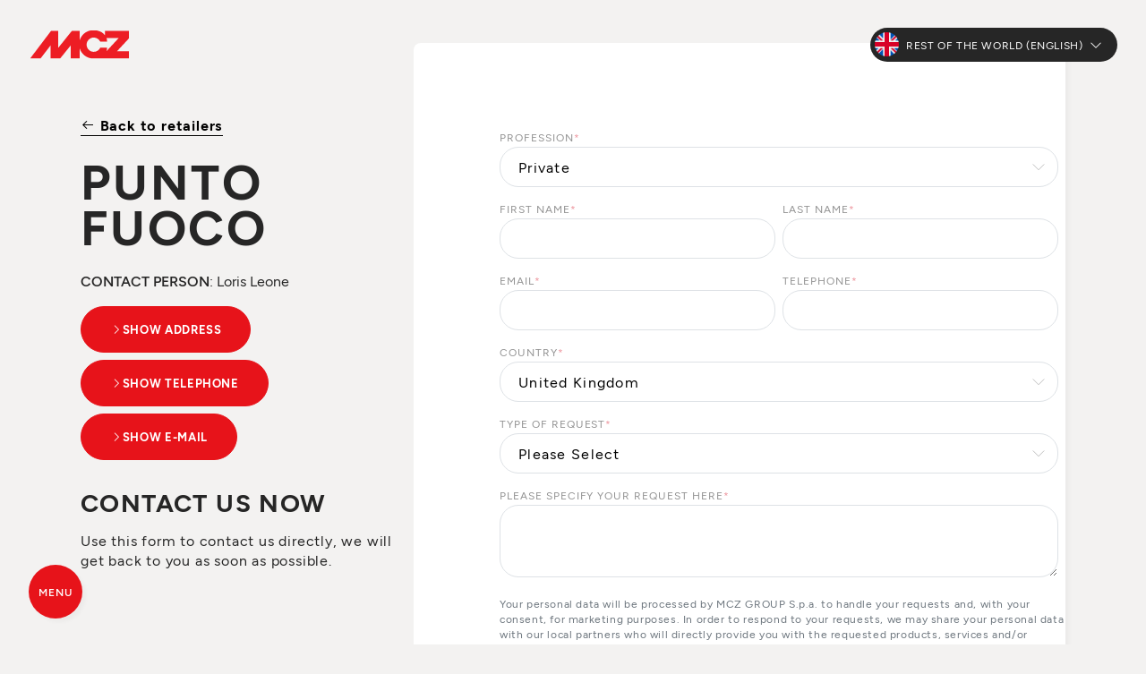

--- FILE ---
content_type: text/html; charset=UTF-8
request_url: https://www.mcz.it/en/store-locator/2788--punto-fuoco-di-leone-loris
body_size: 8008
content:
<!doctype html>
<html lang="en">
<head>
    <meta charset="UTF-8">
    <meta http-equiv="Content-type" content="text/html; charset=UTF-8">
    <meta name="viewport" content="width=device-width, initial-scale=1">
    <title>Official MCZ Dealer PUNTO FUOCO – Stoves and Fireplaces Siracusa (Italy)</title>
    <meta name="description" content="Visit PUNTO FUOCO, official MCZ dealer in Siracusa (Italy). Pellet and wood stoves and fireplaces: Italian design, efficiency, and guaranteed comfort.">
    <meta name="keywords" content="">
    <meta name="robots" content="index, follow">
    <meta name="format-detection" content="telephone=no">

    <link rel="canonical" href="https://www.mcz.it/en/store-locator/2788--punto-fuoco-di-leone-loris">
    <link rel="alternate" hreflang="it" href="https://www.mcz.it/it/punti-vendita/2788--punto-fuoco-di-leone-loris" />
    <link rel="alternate" hreflang="fr" href="https://www.mcz.it/fr/revendeurs/2788--punto-fuoco-di-leone-loris" />
    <link rel="alternate" hreflang="de" href="https://www.mcz.it/de/handlersuche/2788--punto-fuoco-di-leone-loris" />
    <link rel="alternate" hreflang="es" href="https://www.mcz.it/es/puntos-de-venta/2788--punto-fuoco-di-leone-loris" />
    <link rel="alternate" hreflang="nl" href="https://www.mcz.it/nl/verkooppunten/2788--punto-fuoco-di-leone-loris" />
    <link rel="alternate" hreflang="en" href="https://www.mcz.it/en/store-locator/2788--punto-fuoco-di-leone-loris" />
    <link rel="alternate" hreflang="x-default" href="https://www.mcz.it/en/store-locator/2788--punto-fuoco-di-leone-loris" />

    <meta property="og:site_name" content="MCZ">
    <meta property="og:title" content="Store locator">
    <meta property="og:description" content="Visit PUNTO FUOCO, official MCZ dealer in Siracusa (Italy). Pellet and wood stoves and fireplaces: Italian design, efficiency, and guaranteed comfort.">
    <meta property="og:type" content="website">
    <meta property="og:url" content="http://www.mcz.it/en/store-locator/2788--punto-fuoco-di-leone-loris">
    <meta property="og:image:secure_url" content="https://cdn.mczgroup.com/mcz2023/files/default-opengraph-image.jpg">
            
    <link rel="preconnect" href="https://maxst.icons8.com" />
    <link rel="preconnect" href="https://cdn.mczgroup.com" />
    <link rel="preconnect" href="https://www.googletagmanager.com" />

    <link rel="dns-prefetch" href="//www.youtube.com">
    <link rel="dns-prefetch" href="//www.google.com">

    <!-- Google Tag Manager -->
    <script defer>(function(w,d,s,l,i){w[l]=w[l]||[];w[l].push({'gtm.start':
                new Date().getTime(),event:'gtm.js'});var f=d.getElementsByTagName(s)[0],
            j=d.createElement(s),dl=l!='dataLayer'?'&l='+l:'';j.async=true;j.src=
            'https://www.googletagmanager.com/gtm.js?id='+i+dl;f.parentNode.insertBefore(j,f);
        })(window,document,'script','dataLayer','GTM-KRKKFBNM');</script>
    <!-- End Google Tag Manager -->
    <link rel="apple-touch-icon" sizes="57x57" href="https://cdn.mczgroup.com/resize-image/57x57_cover/mcz2023/settings/mcz-favicon.jpg">
    <link rel="apple-touch-icon" sizes="60x60" href="https://cdn.mczgroup.com/resize-image/60x60_cover/mcz2023/settings/mcz-favicon.jpg">
    <link rel="apple-touch-icon" sizes="72x72" href="https://cdn.mczgroup.com/resize-image/72x72_cover/mcz2023/settings/mcz-favicon.jpg">
    <link rel="apple-touch-icon" sizes="76x76" href="https://cdn.mczgroup.com/resize-image/76x76_cover/mcz2023/settings/mcz-favicon.jpg">
    <link rel="apple-touch-icon" sizes="114x114" href="https://cdn.mczgroup.com/resize-image/114x114_cover/mcz2023/settings/mcz-favicon.jpg">
    <link rel="apple-touch-icon" sizes="120x120" href="https://cdn.mczgroup.com/resize-image/120x120_cover/mcz2023/settings/mcz-favicon.jpg">
    <link rel="apple-touch-icon" sizes="144x144" href="https://cdn.mczgroup.com/resize-image/144x144_cover/mcz2023/settings/mcz-favicon.jpg">
    <link rel="apple-touch-icon" sizes="152x152" href="https://cdn.mczgroup.com/resize-image/152x152_cover/mcz2023/settings/mcz-favicon.jpg">
    <link rel="apple-touch-icon" sizes="180x180" href="https://cdn.mczgroup.com/resize-image/180x180_cover/mcz2023/settings/mcz-favicon.jpg">
    <link rel="icon" type="image/png" sizes="192x192" href="https://cdn.mczgroup.com/resize-image/192x192_cover/mcz2023/settings/mcz-favicon.jpg">
    <link rel="icon" type="image/png" sizes="32x32" href="https://cdn.mczgroup.com/resize-image/32x32_cover/mcz2023/settings/mcz-favicon.jpg">
    <link rel="icon" type="image/png" sizes="96x96" href="https://cdn.mczgroup.com/resize-image/96x96_cover/mcz2023/settings/mcz-favicon.jpg">
    <link rel="icon" type="image/png" sizes="16x16" href="https://cdn.mczgroup.com/resize-image/16x16_cover/mcz2023/settings/mcz-favicon.jpg">
    <meta name="msapplication-TileColor" content="#ffffff">
    <meta name="msapplication-TileImage" content="https://cdn.mczgroup.com/resize-image/144x144_cover/mcz2023/settings/mcz-favicon.jpg">
    <meta name="theme-color" content="#ffffff">

    <link rel="preload" href="https://maxst.icons8.com/vue-static/landings/line-awesome/line-awesome/1.3.0/css/line-awesome.min.css" as="style" onload="this.onload=null;this.rel='stylesheet'">
    <noscript><link rel="stylesheet" href="https://maxst.icons8.com/vue-static/landings/line-awesome/line-awesome/1.3.0/css/line-awesome.min.css"></noscript>

    <link rel="stylesheet" href="https://www.mcz.it/css/public.min.css?id=5cff631e9b9ffb7d3a6aa843d14a1b84">

    
    
</head>

<body class="quadretti no-cta" id="top">

    <!-- Google Tag Manager (noscript) -->
    <noscript><iframe src="https://www.googletagmanager.com/ns.html?id=GTM-KRKKFBNM"
                      height="0" width="0" style="display:none;visibility:hidden"></iframe></noscript>
    <!-- End Google Tag Manager (noscript) -->
    

    
    <div class="site-container" id="app">

                <header class="header " id="header">
    
    <div class="header-logo">
        <a  href="https://www.mcz.it/en" ><img class="header-title-logo" src="https://cdn.mczgroup.com/mcz2023/settings/mcz-logo.svg" alt="MCZ" width="114" height="33">
</a>
        <a  href="https://www.mcz.it/en" ><img class="header-title-logo" style="transform:translateX(-200%);" src="https://cdn.mczgroup.com/mcz2023/files/mcz-logo-50.svg" alt="MCZ" width="90">
</a>
    </div>
            <div class="d-flex align-items-center">
            
                            <nav class="lang-country-switcher dropdown">
            <button class="lang-country-switcher-btn dropdown-toggle border-0" type="button" data-bs-toggle="dropdown" aria-expanded="false" id="dropdownLangSwitcher">
                <img class="lang-flag" src="https://cdn.mczgroup.com/mcz2023/files/en.png" alt="en" />
                <span class="ms-1 me-2">Rest of the world (English)</span>
                <i class="las la-angle-down"></i>
            </button>

            <ul class="lang-country-switcher-list dropdown-menu" aria-labelledby="dropdownLangSwitcher">

                
                                                                                <li>
                            <a class="lang-country-switcher-item dropdown-item" href="https://www.mcz.it/it/punti-vendita/2788--punto-fuoco-di-leone-loris">
                                <img class="lang-flag" src="https://cdn.mczgroup.com/mcz2023/files/it.png" alt="Italia" />
                                <span class="ms-1">Italia</span>
                            </a>
                        </li>
                                                                                                    <li>
                            <a class="lang-country-switcher-item dropdown-item" href="https://www.mcz.it/fr/revendeurs/2788--punto-fuoco-di-leone-loris">
                                <img class="lang-flag" src="https://cdn.mczgroup.com/mcz2023/files/fr.png" alt="France" />
                                <span class="ms-1">France</span>
                            </a>
                        </li>
                                                                                                    <li>
                            <a class="lang-country-switcher-item dropdown-item" href="https://www.mcz.it/de/handlersuche/2788--punto-fuoco-di-leone-loris">
                                <img class="lang-flag" src="https://cdn.mczgroup.com/mcz2023/files/de.png" alt="Deutschland" />
                                <span class="ms-1">Deutschland</span>
                            </a>
                        </li>
                                                                                                    <li>
                            <a class="lang-country-switcher-item dropdown-item" href="https://www.mcz.it/es/puntos-de-venta/2788--punto-fuoco-di-leone-loris">
                                <img class="lang-flag" src="https://cdn.mczgroup.com/mcz2023/files/es.png" alt="España" />
                                <span class="ms-1">España</span>
                            </a>
                        </li>
                                                                                                    <li>
                            <a class="lang-country-switcher-item dropdown-item" href="https://www.mcz.it/de-at/handlersuche/2788--punto-fuoco-di-leone-loris">
                                <img class="lang-flag" src="https://cdn.mczgroup.com/mcz2023/files/de-at.png" alt="Österreich (DE)" />
                                <span class="ms-1">Österreich (DE)</span>
                            </a>
                        </li>
                                                                                                    <li>
                            <a class="lang-country-switcher-item dropdown-item" href="https://www.mcz.it/it-ch/punti-vendita/2788--punto-fuoco-di-leone-loris">
                                <img class="lang-flag" src="https://cdn.mczgroup.com/mcz2023/files/it-ch.png" alt="Svizzera (IT)" />
                                <span class="ms-1">Svizzera (IT)</span>
                            </a>
                        </li>
                                                                                                    <li>
                            <a class="lang-country-switcher-item dropdown-item" href="https://www.mcz.it/fr-ch/revendeurs/2788--punto-fuoco-di-leone-loris">
                                <img class="lang-flag" src="https://cdn.mczgroup.com/mcz2023/files/fr-ch.png" alt="Suisse (FR)" />
                                <span class="ms-1">Suisse (FR)</span>
                            </a>
                        </li>
                                                                                                    <li>
                            <a class="lang-country-switcher-item dropdown-item" href="https://www.mcz.it/de-ch/handlersuche/2788--punto-fuoco-di-leone-loris">
                                <img class="lang-flag" src="https://cdn.mczgroup.com/mcz2023/files/de-ch.png" alt="Schweiz (DE)" />
                                <span class="ms-1">Schweiz (DE)</span>
                            </a>
                        </li>
                                                                                                    <li>
                            <a class="lang-country-switcher-item dropdown-item" href="https://www.mcz.it/fr-be/revendeurs/2788--punto-fuoco-di-leone-loris">
                                <img class="lang-flag" src="https://cdn.mczgroup.com/mcz2023/files/fr-be.png" alt="Belgique (FR)" />
                                <span class="ms-1">Belgique (FR)</span>
                            </a>
                        </li>
                                                                                                    <li>
                            <a class="lang-country-switcher-item dropdown-item" href="https://www.mcz.it/nl-be/verkooppunten/2788--punto-fuoco-di-leone-loris">
                                <img class="lang-flag" src="https://cdn.mczgroup.com/mcz2023/files/nl-be.png" alt="België (NL)" />
                                <span class="ms-1">België (NL)</span>
                            </a>
                        </li>
                                                                                                    <li>
                            <a class="lang-country-switcher-item dropdown-item" href="https://www.mcz.it/nl/verkooppunten/2788--punto-fuoco-di-leone-loris">
                                <img class="lang-flag" src="https://cdn.mczgroup.com/mcz2023/files/nl.png" alt="Nederland" />
                                <span class="ms-1">Nederland</span>
                            </a>
                        </li>
                                                                                            
                
                
                <hr class="my-2">
                <li>
                    <a class="lang-country-switcher-item dropdown-item" href="https://mcz.dk/" target="_blank">
                        
                        <span class="ms-1">Danmark</span>
                    </a>
                </li>
                <li>
                    <a class="lang-country-switcher-item dropdown-item" href="https://www.mcz-pelletstoves.co.uk/" target="_blank">
                        
                        <span class="ms-1">United Kingdom</span>
                    </a>
                </li>

                
                

            </ul>
        </nav>
                    
                        
        </div>
        
</header>

        <nav class="primary-nav " id="primary-nav">
    <ul  class="primary-nav-list"  role="menu">
                    <li role="menuitem">
            <span class="a cursor-pointer  has-submenu  "  data-submenu="products" >
                            <span class="w-100 d-flex justify-content-between align-items-center">
                    Products
                                    </span>
                         <i class="las la-arrow-right"></i>         </span>
    </li>
                    <li role="menuitem">
            <a class=" " href="https://www.mcz.it/en/projects"  >
                            <span class="w-100 d-flex justify-content-between align-items-center">
                    Inspirations
                                    </span>
                                </a>
    </li>
                    <li role="menuitem">
            <a class=" active" href="https://www.mcz.it/en/store-locator"  >
                            <span class="w-100 d-flex justify-content-between align-items-center">
                    Store locator
                                    </span>
                                </a>
    </li>
                    <li role="menuitem">
            <span class="a cursor-pointer  has-submenu  "  data-submenu="service" >
                            <span class="w-100 d-flex justify-content-between align-items-center">
                    Service
                                    </span>
                         <i class="las la-arrow-right"></i>         </span>
    </li>
            </ul>
        <ul  class="secondary-nav-list"  role="menu">
                    <li role="menuitem">
            <a class=" " href="https://www.mczgroup.it/en/press/"  target="_blank" rel="noopener noreferrer"  >
                            <span class="w-100 d-flex justify-content-between align-items-center">
                    Press
                                    </span>
                                </a>
    </li>
            </ul>
        <ul  class="secondary-nav-list mt-2 mt-lg-4"  role="menu">
                    <li role="menuitem">
            <a class=" " href="https://www.mczgroup.com/en/area/"  target="_blank" rel="noopener noreferrer"  >
                            <span class="w-100 d-flex justify-content-between align-items-center">
                    B2B reserved area
                     <i class="las la-lock me-1"></i>                 </span>
                                </a>
    </li>
            </ul>
                <a href="https://www.mcz.it/hvac/en" class="primary-nav-bottom position-relative">
            <div class="d-flex flex-column justify-content-between">
                <div style="margin-top:-5px;margin-bottom:3px;"><span class="badge px-2 fs-6" style="background-color:#2757a3;">New</span></div>
                <span class="h5 text-white" style="text-transform:none;white-space:nowrap;">100% Renewable<br>Hybrid Systems</span>
            </div>
            <p class="text-muted mt-0 mt-lg-1">Tailored solutions for sustainable comfort.</p>
            <a href="https://www.mcz.it/hvac/en" class="btn btn-link btn-link-arrow GTM-click-HVAC" style="color:#4e7dd3;">Show more</a>
        </a>
    </nav>
<div class="secondary-nav " id="secondary-nav-products">
                    <div class="d-flex flex-column justify-content-center flex-grow-1">
                        <span class="submenu-title">Products</span>
                        <!--<p class="submenu-subtitle text-muted">Tutta la gamma prodotti che ci rende unici nel mondo.</p>-->
                        <ul role="menu" class="mt-2 mt-lg-3">
                                                                                                <li role="menuitem">
                                        <a href="https://www.mcz.it/en/products/stoves">Stoves</a>
                                                                                    <ul>
                                                                                                                                                            <li>
                                                            <a href="https://www.mcz.it/en/products/pellet-stoves"  style="text-transform: uppercase;font-weight: 600;" >Pellet stoves</a>
                                                                                                                            <ul class="mb-1">
                                                                                                                                                                                                                        <li><a href="https://www.mcz.it/en/products/air-conducting-pellet-stoves">Air-conducting pellet stoves</a></li>
                                                                                                                                                                                                                                                                                                <li><a href="https://www.mcz.it/en/products/ducted-pellet-stoves">Ducted pellet stoves</a></li>
                                                                                                                                                                                                                                                                                                <li><a href="https://www.mcz.it/en/products/hydro-pellet-stoves">Hydro pellet stoves</a></li>
                                                                                                                                                                                                            </ul>
                                                                                                                    </li>
                                                                                                                                                                                                                <li>
                                                            <a href="https://www.mcz.it/en/products/wood-stoves"  style="text-transform: uppercase;font-weight: 600;" >Wood stoves</a>
                                                                                                                    </li>
                                                                                                                                                </ul>
                                                                            </li>
                                                                                                                                <li role="menuitem">
                                        <a href="https://www.mcz.it/en/products/modern-fireplaces">Fireplaces</a>
                                                                                    <ul>
                                                                                                                                                            <li>
                                                            <a href="https://www.mcz.it/en/products/pellet-fireplaces" >Pellet fireplaces</a>
                                                                                                                    </li>
                                                                                                                                                                                                                <li>
                                                            <a href="https://www.mcz.it/en/products/wood-fireplaces" >Wood fireplaces</a>
                                                                                                                    </li>
                                                                                                                                                </ul>
                                                                            </li>
                                                                                                                                <li role="menuitem">
                                        <a href="https://www.mcz.it/en/products/fireplace-inserts">Inserts</a>
                                                                                    <ul>
                                                                                                                                                            <li>
                                                            <a href="https://www.mcz.it/en/products/pellet-inserts" >Pellet inserts</a>
                                                                                                                    </li>
                                                                                                                                                                                                                <li>
                                                            <a href="https://www.mcz.it/en/products/wood-fire-inserts" >Wood-fired inserts</a>
                                                                                                                    </li>
                                                                                                                                                </ul>
                                                                            </li>
                                                                                                                                <li role="menuitem">
                                        <a href="https://www.mcz.it/en/products/pellet-boilers">Pellet boilers</a>
                                                                            </li>
                                                                                    </ul>
                    </div>
                                            <hr class="mb-2 mt-4 mt-md-2" style="border-color:#a2a2a2">
                                                    <ul role="menu" class="mt-4">
                                                            <li role="menuitem">
                                     <span class="text-uppercase text-white">Technologies</span>
                                                                                                                <ul>
                                                                                                                                                <li><a href="https://www.mcz.it/en/365-technology">365</a></li>
                                                                                                                                                                                                <li><a href="https://www.mcz.it/en/core-technology">Core</a></li>
                                                                                                                                                                                                <li><a href="https://www.mcz.it/en/maestro-technology">Maestro+</a></li>
                                                                                                                                    </ul>
                                                                    </li>
                                                        </ul>
                                                                                </div>
                                                                                        <div class="secondary-nav " id="secondary-nav-service">
                    <span class="submenu-title">Service</span>
                                                                        <ul class="mb-4">
                                <li class="d-flex flex-column align-items-start position-relative">
                                    <img src="https://cdn.mczgroup.com/mcz2023/files/faq.png" width="100" height="100" style="filter:invert(.25);top:-10px;right:-10px;z-index:-1;" class="position-absolute" alt="I am enquiring about the purchase"/>
                                    <span class="text-uppercase text-white mb-2" style="width:85%">I am enquiring about the purchase</span>
                                    <!--<span class="text-muted mb-1">I am looking for a pellet or wood product, but I am still undecided and do not know what to choose.</span>-->
                                    <a href="https://www.mcz.it/en/service?type=info" class="btn btn-link btn-link-arrow border-0 text-primary">We help you</a>
                                </li>
                            </ul>
                            <ul class="mt-4 mb-4">
                                <li class="d-flex flex-column align-items-start position-relative">
                                    <img src="https://cdn.mczgroup.com/mcz2023/files/customer-support.png" width="70" height="70" style="filter:invert(.25);top:0;right:0;z-index:-1;" class="position-absolute" alt="I have an MCZ product and need assistance" />
                                    <span class="text-uppercase text-white mb-2" style="width:85%">I have an MCZ product and need assistance</span>
                                    <!--<span class="text-muted mb-1">I need technical support on an MCZ pellet or wood product I purchased.</span>-->
                                    <a href="https://www.mcz.it/en/service?type=customer" class="btn btn-link btn-link-arrow border-0 text-primary">Request assistance</a>
                                </li>
                            </ul>
                                                                                        <ul role="menu" class="mt-3 d-flex flex-column justify-content-center">
                                                            <li role="menuitem" >
                                     <span class="text-uppercase text-white">Materials</span>
                                                                                                                <ul>
                                                                                            <li><a href="https://www.mcz.it/en/service/video-tutorials" >Video tutorials</a></li>
                                                                                            <li><a href="https://www.mcz.it/en/service/download-area/catalogues-and-guidelines" >Catalogues and guidelines</a></li>
                                                                                            <li><a href="https://www.mcz.it/en/service/download-area/technical-documents" >Technical documents</a></li>
                                                                                            <li><a href="https://www.mcz.it/en/service/download-area/drawing-files" >Drawing files</a></li>
                                                                                            <li><a href="https://www.mcz.it/en/service/faq" >Frequently asked questions FAQ</a></li>
                                                                                    </ul>
                                                                    </li>
                                                    </ul>
                                    </div>
                        
        
        <main class="main" id="main">
            
        <div class="main-container">
        <punto-vendita-map
            lang="en"
            back-url="https://www.mcz.it/en/store-locator"
            :preload-retailer="{&quot;id&quot;:604,&quot;data&quot;:{&quot;de&quot;:{&quot;id&quot;:2788,&quot;cad&quot;:0,&quot;cap&quot;:&quot;96100&quot;,&quot;cor&quot;:0,&quot;fax&quot;:&quot;&quot;,&quot;img&quot;:[],&quot;iso&quot;:&quot;IT&quot;,&quot;lat&quot;:37.0675382,&quot;lng&quot;:15.2830602,&quot;mcz&quot;:1,&quot;red&quot;:0,&quot;sun&quot;:0,&quot;uri&quot;:&quot;punto-fuoco-di-leone-loris&quot;,&quot;url&quot;:null,&quot;cap2&quot;:&quot;96&quot;,&quot;core&quot;:1,&quot;imgs&quot;:[],&quot;plus&quot;:&quot;0&quot;,&quot;sito&quot;:&quot;mcz&quot;,&quot;email&quot;:&quot;puntofuocodileoneloris@gmail.com&quot;,&quot;freep&quot;:0,&quot;leoni&quot;:0,&quot;orari&quot;:[],&quot;codice&quot;:25244,&quot;comune&quot;:&quot;SIRACUSA&quot;,&quot;id_reg&quot;:11,&quot;living&quot;:0,&quot;pagina&quot;:0,&quot;pegaso&quot;:0,&quot;azienda&quot;:&quot;MCZ&quot;,&quot;dataagg&quot;:&quot;2025-04-01 14:48:24&quot;,&quot;datamod&quot;:&quot;2025-04-01 14:48:24&quot;,&quot;filiale&quot;:0,&quot;heating&quot;:0,&quot;insegna&quot;:&quot;PUNTO FUOCO&quot;,&quot;num_ord&quot;:0,&quot;privacy&quot;:1,&quot;servizi&quot;:[],&quot;disabled&quot;:0,&quot;doppione&quot;:&quot;1&quot;,&quot;id_stato&quot;:1,&quot;nome_reg&quot;:&quot;Sicilia&quot;,&quot;prodotti&quot;:[],&quot;showroom&quot;:1,&quot;statoapp&quot;:0,&quot;telefono&quot;:&quot;09311987331&quot;,&quot;visibile&quot;:1,&quot;idregione&quot;:11,&quot;indirizzo&quot;:&quot;VIA FRANCESCO CRISPI 40&quot;,&quot;stato_iso&quot;:&quot;IT&quot;,&quot;statotrad&quot;:&quot;Italien&quot;,&quot;tassozero&quot;:1,&quot;tipologia&quot;:&quot;0&quot;,&quot;email_comm&quot;:&quot;puntofuocodileoneloris@gmail.com&quot;,&quot;email_mrkt&quot;:&quot;puntofuocodileoneloris@gmail.com&quot;,&quot;latitudine&quot;:37.0754013,&quot;newsletter&quot;:1,&quot;subcliente&quot;:0,&quot;subfiliale&quot;:0,&quot;idprovincia&quot;:19,&quot;longitudine&quot;:15.2867415,&quot;promoattiva&quot;:0,&quot;email_agente&quot;:&quot;santocalanna@libero.it&quot;,&quot;emailconfirm&quot;:null,&quot;id_provincia&quot;:19,&quot;promoattiva2&quot;:0,&quot;nomeprovincia&quot;:&quot;Siracusa&quot;,&quot;siglaprovincia&quot;:&quot;SR&quot;,&quot;st_descrizione&quot;:&quot;Italia&quot;,&quot;packserenissime&quot;:0,&quot;ragione_sociale&quot;:&quot;PUNTO FUOCO DI LEONE LORIS&quot;,&quot;referente_fuoco&quot;:&quot;Loris Leone&quot;,&quot;privacy_cartaceo&quot;:0,&quot;email_comm_contatto&quot;:&quot;Loris Leone&quot;,&quot;email_mrkt_contatto&quot;:&quot;Loris Leone&quot;,&quot;newsletter_cartaceo&quot;:0,&quot;data_confirm_cartaceo&quot;:null},&quot;en&quot;:{&quot;id&quot;:2788,&quot;cad&quot;:0,&quot;cap&quot;:&quot;96100&quot;,&quot;cor&quot;:0,&quot;fax&quot;:&quot;&quot;,&quot;img&quot;:[],&quot;iso&quot;:&quot;IT&quot;,&quot;lat&quot;:37.0675382,&quot;lng&quot;:15.2830602,&quot;mcz&quot;:1,&quot;red&quot;:0,&quot;sun&quot;:0,&quot;uri&quot;:&quot;punto-fuoco-di-leone-loris&quot;,&quot;url&quot;:null,&quot;cap2&quot;:&quot;96&quot;,&quot;core&quot;:1,&quot;imgs&quot;:[],&quot;plus&quot;:&quot;0&quot;,&quot;sito&quot;:&quot;mcz&quot;,&quot;email&quot;:&quot;puntofuocodileoneloris@gmail.com&quot;,&quot;freep&quot;:0,&quot;leoni&quot;:0,&quot;orari&quot;:[],&quot;codice&quot;:25244,&quot;comune&quot;:&quot;SIRACUSA&quot;,&quot;id_reg&quot;:11,&quot;living&quot;:0,&quot;pagina&quot;:0,&quot;pegaso&quot;:0,&quot;azienda&quot;:&quot;MCZ&quot;,&quot;dataagg&quot;:&quot;2025-04-01 14:48:24&quot;,&quot;datamod&quot;:&quot;2025-04-01 14:48:24&quot;,&quot;filiale&quot;:0,&quot;heating&quot;:0,&quot;insegna&quot;:&quot;PUNTO FUOCO&quot;,&quot;num_ord&quot;:0,&quot;privacy&quot;:1,&quot;servizi&quot;:[],&quot;disabled&quot;:0,&quot;doppione&quot;:&quot;1&quot;,&quot;id_stato&quot;:1,&quot;nome_reg&quot;:&quot;Sicilia&quot;,&quot;prodotti&quot;:[],&quot;showroom&quot;:1,&quot;statoapp&quot;:0,&quot;telefono&quot;:&quot;09311987331&quot;,&quot;visibile&quot;:1,&quot;idregione&quot;:11,&quot;indirizzo&quot;:&quot;VIA FRANCESCO CRISPI 40&quot;,&quot;stato_iso&quot;:&quot;IT&quot;,&quot;statotrad&quot;:&quot;Italy&quot;,&quot;tassozero&quot;:1,&quot;tipologia&quot;:&quot;0&quot;,&quot;email_comm&quot;:&quot;puntofuocodileoneloris@gmail.com&quot;,&quot;email_mrkt&quot;:&quot;puntofuocodileoneloris@gmail.com&quot;,&quot;latitudine&quot;:37.0754013,&quot;newsletter&quot;:1,&quot;subcliente&quot;:0,&quot;subfiliale&quot;:0,&quot;idprovincia&quot;:19,&quot;longitudine&quot;:15.2867415,&quot;promoattiva&quot;:0,&quot;email_agente&quot;:&quot;santocalanna@libero.it&quot;,&quot;emailconfirm&quot;:null,&quot;id_provincia&quot;:19,&quot;promoattiva2&quot;:0,&quot;nomeprovincia&quot;:&quot;Siracusa&quot;,&quot;siglaprovincia&quot;:&quot;SR&quot;,&quot;st_descrizione&quot;:&quot;Italia&quot;,&quot;packserenissime&quot;:0,&quot;ragione_sociale&quot;:&quot;PUNTO FUOCO DI LEONE LORIS&quot;,&quot;referente_fuoco&quot;:&quot;Loris Leone&quot;,&quot;privacy_cartaceo&quot;:0,&quot;email_comm_contatto&quot;:&quot;Loris Leone&quot;,&quot;email_mrkt_contatto&quot;:&quot;Loris Leone&quot;,&quot;newsletter_cartaceo&quot;:0,&quot;data_confirm_cartaceo&quot;:null},&quot;es&quot;:{&quot;id&quot;:2788,&quot;cad&quot;:0,&quot;cap&quot;:&quot;96100&quot;,&quot;cor&quot;:0,&quot;fax&quot;:&quot;&quot;,&quot;img&quot;:[],&quot;iso&quot;:&quot;IT&quot;,&quot;lat&quot;:37.0675382,&quot;lng&quot;:15.2830602,&quot;mcz&quot;:1,&quot;red&quot;:0,&quot;sun&quot;:0,&quot;uri&quot;:&quot;punto-fuoco-di-leone-loris&quot;,&quot;url&quot;:null,&quot;cap2&quot;:&quot;96&quot;,&quot;core&quot;:1,&quot;imgs&quot;:[],&quot;plus&quot;:&quot;0&quot;,&quot;sito&quot;:&quot;mcz&quot;,&quot;email&quot;:&quot;puntofuocodileoneloris@gmail.com&quot;,&quot;freep&quot;:0,&quot;leoni&quot;:0,&quot;orari&quot;:[],&quot;codice&quot;:25244,&quot;comune&quot;:&quot;SIRACUSA&quot;,&quot;id_reg&quot;:11,&quot;living&quot;:0,&quot;pagina&quot;:0,&quot;pegaso&quot;:0,&quot;azienda&quot;:&quot;MCZ&quot;,&quot;dataagg&quot;:&quot;2025-04-01 14:48:24&quot;,&quot;datamod&quot;:&quot;2025-04-01 14:48:24&quot;,&quot;filiale&quot;:0,&quot;heating&quot;:0,&quot;insegna&quot;:&quot;PUNTO FUOCO&quot;,&quot;num_ord&quot;:0,&quot;privacy&quot;:1,&quot;servizi&quot;:[],&quot;disabled&quot;:0,&quot;doppione&quot;:&quot;1&quot;,&quot;id_stato&quot;:1,&quot;nome_reg&quot;:&quot;Sicilia&quot;,&quot;prodotti&quot;:[],&quot;showroom&quot;:1,&quot;statoapp&quot;:0,&quot;telefono&quot;:&quot;09311987331&quot;,&quot;visibile&quot;:1,&quot;idregione&quot;:11,&quot;indirizzo&quot;:&quot;VIA FRANCESCO CRISPI 40&quot;,&quot;stato_iso&quot;:&quot;IT&quot;,&quot;statotrad&quot;:&quot;Italia&quot;,&quot;tassozero&quot;:1,&quot;tipologia&quot;:&quot;0&quot;,&quot;email_comm&quot;:&quot;puntofuocodileoneloris@gmail.com&quot;,&quot;email_mrkt&quot;:&quot;puntofuocodileoneloris@gmail.com&quot;,&quot;latitudine&quot;:37.0754013,&quot;newsletter&quot;:1,&quot;subcliente&quot;:0,&quot;subfiliale&quot;:0,&quot;idprovincia&quot;:19,&quot;longitudine&quot;:15.2867415,&quot;promoattiva&quot;:0,&quot;email_agente&quot;:&quot;santocalanna@libero.it&quot;,&quot;emailconfirm&quot;:null,&quot;id_provincia&quot;:19,&quot;promoattiva2&quot;:0,&quot;nomeprovincia&quot;:&quot;Siracusa&quot;,&quot;siglaprovincia&quot;:&quot;SR&quot;,&quot;st_descrizione&quot;:&quot;Italia&quot;,&quot;packserenissime&quot;:0,&quot;ragione_sociale&quot;:&quot;PUNTO FUOCO DI LEONE LORIS&quot;,&quot;referente_fuoco&quot;:&quot;Loris Leone&quot;,&quot;privacy_cartaceo&quot;:0,&quot;email_comm_contatto&quot;:&quot;Loris Leone&quot;,&quot;email_mrkt_contatto&quot;:&quot;Loris Leone&quot;,&quot;newsletter_cartaceo&quot;:0,&quot;data_confirm_cartaceo&quot;:null},&quot;fr&quot;:{&quot;id&quot;:2788,&quot;cad&quot;:0,&quot;cap&quot;:&quot;96100&quot;,&quot;cor&quot;:0,&quot;fax&quot;:&quot;&quot;,&quot;img&quot;:[],&quot;iso&quot;:&quot;IT&quot;,&quot;lat&quot;:37.0675382,&quot;lng&quot;:15.2830602,&quot;mcz&quot;:1,&quot;red&quot;:0,&quot;sun&quot;:0,&quot;uri&quot;:&quot;punto-fuoco-di-leone-loris&quot;,&quot;url&quot;:null,&quot;cap2&quot;:&quot;96&quot;,&quot;core&quot;:1,&quot;imgs&quot;:[],&quot;plus&quot;:&quot;0&quot;,&quot;sito&quot;:&quot;mcz&quot;,&quot;email&quot;:&quot;puntofuocodileoneloris@gmail.com&quot;,&quot;freep&quot;:0,&quot;leoni&quot;:0,&quot;orari&quot;:[],&quot;codice&quot;:25244,&quot;comune&quot;:&quot;SIRACUSA&quot;,&quot;id_reg&quot;:11,&quot;living&quot;:0,&quot;pagina&quot;:0,&quot;pegaso&quot;:0,&quot;azienda&quot;:&quot;MCZ&quot;,&quot;dataagg&quot;:&quot;2025-04-01 14:48:24&quot;,&quot;datamod&quot;:&quot;2025-04-01 14:48:24&quot;,&quot;filiale&quot;:0,&quot;heating&quot;:0,&quot;insegna&quot;:&quot;PUNTO FUOCO&quot;,&quot;num_ord&quot;:0,&quot;privacy&quot;:1,&quot;servizi&quot;:[],&quot;disabled&quot;:0,&quot;doppione&quot;:&quot;1&quot;,&quot;id_stato&quot;:1,&quot;nome_reg&quot;:&quot;Sicilia&quot;,&quot;prodotti&quot;:[],&quot;showroom&quot;:1,&quot;statoapp&quot;:0,&quot;telefono&quot;:&quot;09311987331&quot;,&quot;visibile&quot;:1,&quot;idregione&quot;:11,&quot;indirizzo&quot;:&quot;VIA FRANCESCO CRISPI 40&quot;,&quot;stato_iso&quot;:&quot;IT&quot;,&quot;statotrad&quot;:&quot;Italie&quot;,&quot;tassozero&quot;:1,&quot;tipologia&quot;:&quot;0&quot;,&quot;email_comm&quot;:&quot;puntofuocodileoneloris@gmail.com&quot;,&quot;email_mrkt&quot;:&quot;puntofuocodileoneloris@gmail.com&quot;,&quot;latitudine&quot;:37.0754013,&quot;newsletter&quot;:1,&quot;subcliente&quot;:0,&quot;subfiliale&quot;:0,&quot;idprovincia&quot;:19,&quot;longitudine&quot;:15.2867415,&quot;promoattiva&quot;:0,&quot;email_agente&quot;:&quot;santocalanna@libero.it&quot;,&quot;emailconfirm&quot;:null,&quot;id_provincia&quot;:19,&quot;promoattiva2&quot;:0,&quot;nomeprovincia&quot;:&quot;Siracusa&quot;,&quot;siglaprovincia&quot;:&quot;SR&quot;,&quot;st_descrizione&quot;:&quot;Italia&quot;,&quot;packserenissime&quot;:0,&quot;ragione_sociale&quot;:&quot;PUNTO FUOCO DI LEONE LORIS&quot;,&quot;referente_fuoco&quot;:&quot;Loris Leone&quot;,&quot;privacy_cartaceo&quot;:0,&quot;email_comm_contatto&quot;:&quot;Loris Leone&quot;,&quot;email_mrkt_contatto&quot;:&quot;Loris Leone&quot;,&quot;newsletter_cartaceo&quot;:0,&quot;data_confirm_cartaceo&quot;:null},&quot;it&quot;:{&quot;id&quot;:2788,&quot;cad&quot;:0,&quot;cap&quot;:&quot;96100&quot;,&quot;cor&quot;:0,&quot;fax&quot;:&quot;&quot;,&quot;img&quot;:[],&quot;iso&quot;:&quot;IT&quot;,&quot;lat&quot;:37.0675382,&quot;lng&quot;:15.2830602,&quot;mcz&quot;:1,&quot;red&quot;:0,&quot;sun&quot;:0,&quot;uri&quot;:&quot;punto-fuoco-di-leone-loris&quot;,&quot;url&quot;:null,&quot;cap2&quot;:&quot;96&quot;,&quot;core&quot;:1,&quot;imgs&quot;:[],&quot;plus&quot;:&quot;0&quot;,&quot;sito&quot;:&quot;mcz&quot;,&quot;email&quot;:&quot;puntofuocodileoneloris@gmail.com&quot;,&quot;freep&quot;:0,&quot;leoni&quot;:0,&quot;orari&quot;:[],&quot;codice&quot;:25244,&quot;comune&quot;:&quot;SIRACUSA&quot;,&quot;id_reg&quot;:11,&quot;living&quot;:0,&quot;pagina&quot;:0,&quot;pegaso&quot;:0,&quot;azienda&quot;:&quot;MCZ&quot;,&quot;dataagg&quot;:&quot;2025-04-01 14:48:24&quot;,&quot;datamod&quot;:&quot;2025-04-01 14:48:24&quot;,&quot;filiale&quot;:0,&quot;heating&quot;:0,&quot;insegna&quot;:&quot;PUNTO FUOCO&quot;,&quot;num_ord&quot;:0,&quot;privacy&quot;:1,&quot;servizi&quot;:[],&quot;disabled&quot;:0,&quot;doppione&quot;:&quot;1&quot;,&quot;id_stato&quot;:1,&quot;nome_reg&quot;:&quot;Sicilia&quot;,&quot;prodotti&quot;:[],&quot;showroom&quot;:1,&quot;statoapp&quot;:0,&quot;telefono&quot;:&quot;09311987331&quot;,&quot;visibile&quot;:1,&quot;idregione&quot;:11,&quot;indirizzo&quot;:&quot;VIA FRANCESCO CRISPI 40&quot;,&quot;stato_iso&quot;:&quot;IT&quot;,&quot;statotrad&quot;:&quot;Italia&quot;,&quot;tassozero&quot;:1,&quot;tipologia&quot;:&quot;0&quot;,&quot;email_comm&quot;:&quot;puntofuocodileoneloris@gmail.com&quot;,&quot;email_mrkt&quot;:&quot;puntofuocodileoneloris@gmail.com&quot;,&quot;latitudine&quot;:37.0754013,&quot;newsletter&quot;:1,&quot;subcliente&quot;:0,&quot;subfiliale&quot;:0,&quot;idprovincia&quot;:19,&quot;longitudine&quot;:15.2867415,&quot;promoattiva&quot;:0,&quot;email_agente&quot;:&quot;santocalanna@libero.it&quot;,&quot;emailconfirm&quot;:null,&quot;id_provincia&quot;:19,&quot;promoattiva2&quot;:0,&quot;nomeprovincia&quot;:&quot;Siracusa&quot;,&quot;siglaprovincia&quot;:&quot;SR&quot;,&quot;st_descrizione&quot;:&quot;Italia&quot;,&quot;packserenissime&quot;:0,&quot;ragione_sociale&quot;:&quot;PUNTO FUOCO DI LEONE LORIS&quot;,&quot;referente_fuoco&quot;:&quot;Loris Leone&quot;,&quot;privacy_cartaceo&quot;:0,&quot;email_comm_contatto&quot;:&quot;Loris Leone&quot;,&quot;email_mrkt_contatto&quot;:&quot;Loris Leone&quot;,&quot;newsletter_cartaceo&quot;:0,&quot;data_confirm_cartaceo&quot;:null}},&quot;created_at&quot;:null,&quot;updated_at&quot;:null}"
            retailer-id="2788"
            slug="punto-fuoco-di-leone-loris"
            retailer-name="PUNTO FUOCO"
            hubspot-title="Contact us now"
            hubspot-description="Use this form to contact us directly, we will get back to you as soon as possible."
            :hubspot-form-id="{&quot;it&quot;:&quot;e6d6fb6a-8eb4-42e6-9123-4e165c1d6a2d&quot;,&quot;en&quot;:&quot;5b1f4108-4cfd-46d0-b34f-5cb4dde70473&quot;,&quot;fr&quot;:&quot;76fcc026-9ae5-4215-9cc7-868cda3e458a&quot;,&quot;de&quot;:&quot;31fd6bd5-d3ea-4918-8b2e-0a6c492c04a9&quot;,&quot;es&quot;:&quot;b5f5a89c-2eec-47b9-bd3a-4db5103ab250&quot;}"
            :hubspot-labels="{&quot;privacy_1_label&quot;:&quot;Your personal data will be processed by MCZ GROUP S.p.a. to handle your requests and, with your consent, for marketing purposes. In order to respond to your requests, we may share your personal data with our local partners who will directly provide you with the requested products, services and\/or information. To exercise your rights or for more information, please refer to the &lt;a href=\&quot;:privacy_link\&quot; target=\&quot;_blank\&quot;&gt;privacy policy&lt;\/a&gt;.&quot;,&quot;privacy_2_label&quot;:&quot;MCZ GROUP S.p.a. to send me, via e-mail, SMS, social networks, commercial communications containing surveys and satisfaction questionnaires, information about its products or services, as well as promotions or event invitations&quot;,&quot;privacy_3_label&quot;:&quot;&quot;,&quot;newsletter_label&quot;:&quot;MCZ GROUP S.p.a. to send me the company newsletter via e-mail&quot;,&quot;consento&quot;:&quot;I consent&quot;,&quot;non_consento&quot;:&quot;I do not consent&quot;,&quot;required_error&quot;:&quot;Please select your consent preference&quot;}"
            privacy-link="https://www.mcz.it/en/privacy-policy">
            <template v-slot:title>
                <h1 class="h3 font-particolare text-uppercase mt-0 mt-md-5 mb-2">PUNTO FUOCO</h1>
            </template>
        </punto-vendita-map>
    </div>

    
            <footer class="footer">
    <div class="footer-container">
        <div class="footer-links">
            <div class="footer-links-left hide-mobile">
                <div class="footer-links-column">
    <div class="footer-nav">
        <a href="https://www.mcz.it/en/products/pellet" class="footer-nav-title">Products</a>
    </div>
                                        <div class="footer-nav">
                    <a href="https://www.mcz.it/en/products/stoves" class="footer-nav-title">Stoves</a>
                                            <ul>
                                                                                                <li>
                                        <a href="https://www.mcz.it/en/products/pellet-stoves">Pellet stoves</a>
                                                                                    <ul>
                                                                                                                                                            <li>
                                                            <a href="https://www.mcz.it/en/products/air-conducting-pellet-stoves">Air-conducting pellet stoves</a>
                                                        </li>
                                                                                                                                                                                                                <li>
                                                            <a href="https://www.mcz.it/en/products/ducted-pellet-stoves">Ducted pellet stoves</a>
                                                        </li>
                                                                                                                                                                                                                <li>
                                                            <a href="https://www.mcz.it/en/products/hydro-pellet-stoves">Hydro pellet stoves</a>
                                                        </li>
                                                                                                                                                </ul>
                                                                            </li>
                                                                                                                                <li>
                                        <a href="https://www.mcz.it/en/products/wood-stoves">Wood stoves</a>
                                                                            </li>
                                                                                    </ul>
                                    </div>
                                                <div class="footer-nav">
                    <a href="https://www.mcz.it/en/products/modern-fireplaces" class="footer-nav-title">Fireplaces</a>
                                            <ul>
                                                                                                <li>
                                        <a href="https://www.mcz.it/en/products/pellet-fireplaces">Pellet fireplaces</a>
                                                                            </li>
                                                                                                                                <li>
                                        <a href="https://www.mcz.it/en/products/wood-fireplaces">Wood fireplaces</a>
                                                                            </li>
                                                                                    </ul>
                                    </div>
                                                <div class="footer-nav">
                    <a href="https://www.mcz.it/en/products/fireplace-inserts" class="footer-nav-title">Inserts</a>
                                            <ul>
                                                                                                <li>
                                        <a href="https://www.mcz.it/en/products/pellet-inserts">Pellet inserts</a>
                                                                            </li>
                                                                                                                                <li>
                                        <a href="https://www.mcz.it/en/products/wood-fire-inserts">Wood-fired inserts</a>
                                                                            </li>
                                                                                    </ul>
                                    </div>
                                                <div class="footer-nav">
                    <a href="https://www.mcz.it/en/products/pellet-boilers" class="footer-nav-title">Pellet boilers</a>
                                    </div>
                        </div>


                                 <div class="footer-links-column">
    <div class="footer-nav">
                    <span class="footer-nav-title">Service</span>
            </div>
                                        <div class="footer-nav">
                                                                        <span class="footer-nav-title">Materials</span>
                                                                <ul>
                                                    <li><a href="https://www.mcz.it/en/service/video-tutorials" >Video tutorials</a></li>
                                                    <li><a href="https://www.mcz.it/en/service/download-area" >Download area</a></li>
                                                    <li><a href="https://www.mcz.it/en/service/faq" >FAQs</a></li>
                                            </ul>
                </div>
                            <div class="footer-nav">
                                                                        <span class="footer-nav-title">Contact us</span>
                                                                <ul>
                                                    <li><a href="https://www.mcz.it/en/service/ask-for-a-quote" >Ask for a quote</a></li>
                                            </ul>
                </div>
                            <div class="footer-nav">
                                                                        <span class="footer-nav-title">Already a customer</span>
                                                                <ul>
                                                    <li><a href="https://www.mczgroup.com/en/mcz/mymczgroup"  target="_blank" rel="noopener noreferrer" >Access your area</a></li>
                                                    <li><a href="https://www.mczgroup.com/en/mcz/mymczgroup/register/"  target="_blank" rel="noopener noreferrer" >Register your product</a></li>
                                                    <li><a href="https://www.mcz.it/en/service/stove-spare-parts" >Spare parts and accessories</a></li>
                                                    <li><a href="https://www.mcz.it/en/service/product-support" >After-sales service</a></li>
                                            </ul>
                </div>
                        </div>


                                 <div class="footer-links-column">
    <div class="footer-nav">
                    <span class="footer-nav-title">Company</span>
            </div>
                                        <div class="footer-nav">
                                                                        <span class="footer-nav-title">Technologies</span>
                                                                <ul>
                                                    <li><a href="https://www.mcz.it/en/365-technology" >365</a></li>
                                                    <li><a href="https://www.mcz.it/en/core-technology" >Core</a></li>
                                                    <li><a href="https://www.mcz.it/en/maestro-technology" >Maestro+</a></li>
                                            </ul>
                </div>
                            <div class="footer-nav">
                                        <ul>
                                                    <li><a href="https://www.mcz.it/en/store-locator" >Store locator</a></li>
                                                    <li><a href="https://www.mcz.it/en/projects" >Projects</a></li>
                                                    <li><a href="https://www.mczgroup.it/en/"  target="_blank" rel="noopener noreferrer" >MCZ Group</a></li>
                                                    <li><a href="https://www.mczgroup.com/en/area/"  target="_blank" rel="noopener noreferrer" >B2B reserved area</a></li>
                                                    <li><a href="https://www.mcz.it/hvac/en/hybrid-renewable-solutions" >100% Renewable Hybrid Systems</a></li>
                                            </ul>
                </div>
                        </div>


                                    </div>
            <div class="footer-links-right">
                <div class="footer-links-column">
                    
                    <div class="footer-nav">
                        <img data-src="https://cdn.mczgroup.com/mcz2023/files/mcz-group.svg" width="150" height="50" alt="" class="lazyload">
                        <span class="footer-nav-title small text-uppercase">All souls<br>of fire</span>
                    </div>
                    <div class="footer-nav">
                        <span class="p hide-mobile">Follow us on social media</span>
                        <ul class="social-links mt-2 mt-md-0  d-flex justify-content-end ">
                                    <li>
                    <a href="https://www.facebook.com/mczgroupofficial" target="_blank" title="Facebook"  class="d-flex align-items-center" >
                         <i class="lab la-facebook ms-1 me-1 me-mb-0"></i>                                             </a>
                </li>
                                                <li>
                    <a href="https://www.instagram.com/mcz_group/" target="_blank" title="Instagram"  class="d-flex align-items-center" >
                         <i class="lab la-instagram ms-1 me-1 me-mb-0"></i>                                             </a>
                </li>
                                                <li>
                    <a href="https://www.youtube.com/user/mczgroup" target="_blank" title="YouTube"  class="d-flex align-items-center" >
                         <i class="lab la-youtube ms-1 me-1 me-mb-0"></i>                                             </a>
                </li>
                                                <li>
                    <a href="https://www.linkedin.com/company/mcz-group-spa" target="_blank" title="Linkedin"  class="d-flex align-items-center" >
                         <i class="lab la-linkedin ms-1 me-1 me-mb-0"></i>                                             </a>
                </li>
                        </ul>
                    </div>
                </div>
            </div>
        </div>
        <div class="footer-copy-credits">
            <ul  role="menu">
                    <li role="menuitem">
                <a class=" " href="https://www.mcz.it/en/privacy-policy"  target="_blank" rel="noopener noreferrer"  >
                                            <span class="w-100 d-flex justify-content-center align-items-center">
                            Privacy Policy
                                                    </span>
                                                        </a>
            </li>
                    <li role="menuitem">
                <a class=" " href="https://www.mcz.it/en/legal-disclamer"  target="_blank" rel="noopener noreferrer"  >
                                            <span class="w-100 d-flex justify-content-center align-items-center">
                            Legal Disclamer
                                                    </span>
                                                        </a>
            </li>
                    <li role="menuitem">
                <a class=" " href="https://www.mczgroup.it/it/whistleblowing/"  target="_blank" rel="noopener noreferrer"  >
                                            <span class="w-100 d-flex justify-content-center align-items-center">
                            Whistleblowing
                                                    </span>
                                                        </a>
            </li>
                    <li role="menuitem">
                <a class=" " href="https://www.mcz.it/en/cookie-policy"  target="_blank" rel="noopener noreferrer"  >
                                            <span class="w-100 d-flex justify-content-center align-items-center">
                            Cookie Policy
                                                    </span>
                                                        </a>
            </li>
                    <li role="menuitem">
                <a class=" " href="https://www.mcz.it/en/sitemap"  target="_blank" rel="noopener noreferrer"  >
                                            <span class="w-100 d-flex justify-content-center align-items-center">
                            Sitemap
                                                    </span>
                                                        </a>
            </li>
            </ul>
                <div class="copy text-white">&copy; MCZ Group S.p.a. 2023-2025 VAT. n. 01791730938</div>
        </div>
    </div>
</footer>
        </main>

        <div id="footer-cta" class="cta-links">
        <span class="cursor-pointer" id="hamburger-toggle">
    <span class="text-close">Menu</span>
    
    <i class="las la-times text-open"></i>
    
</span>
        <div id="cta-buttons" class="d-flex">
                            <a class="btn btn-white btn-icon-left btn-mobile-circle GTM-click-CTA-footer" href="https://www.mcz.it/en/service/ask-for-a-quote">
                     <img src="https://cdn.mczgroup.com/mcz2023/files/cta-envelope.svg" width="25" height="25" alt="Free quote">
                                        <span class="hide-mobile">Free quote</span>
                </a>
                            <a class="btn btn-white btn-icon-left btn-mobile-circle GTM-click-CTA-footer" href="https://www.mcz.it/en/service/download-area/catalogues-and-guidelines">
                     <img src="https://cdn.mczgroup.com/mcz2023/files/download-catalogo-icon.svg" width="25" height="25" alt="Download catalogue">
                                        <span class="hide-mobile">Download catalogue</span>
                </a>
                    </div>
        </div>
        <a href="#top" class="btn btn-white anchor-top disabled hide-mobile" id="anchor-top" aria-label="Back to top">
    <i class="las la-arrow-up"></i>
</a>
        
    </div>

    <script defer src="https://www.mcz.it/js/public.min.js?id=ba95ef74ceba0d9a7ff79c19ce69553a"></script>

    
        <script defer src="https://maps.googleapis.com/maps/api/js?key=AIzaSyBlxpI_df281f86hf0CHqHlGwgBRkIfTao&language=en&callback=Function.prototype&libraries=marker&v=beta"></script>
    <script defer type="text/javascript" src="https://www.mcz.it/js/maps/markerclusterer.min.js"></script>
    <script defer src="/js/pages/punti-vendita.js?id=59bef0098f943a02da98fee4a6215b98"></script>
            <script>
        document.addEventListener("DOMContentLoaded", function () {
            const images = document.querySelectorAll(".header-logo .header-title-logo");
            let currentIndex = 0;
            let switchCount = 0;

            function switchImages() {
                if (switchCount >= 2) return; // Ferma il ciclo dopo due switch

                const currentImage = images[currentIndex];
                const nextIndex = (currentIndex + 1) % images.length;
                const nextImage = images[nextIndex];

                nextImage.style.transition = "transform 1s ease-in-out";
                nextImage.style.transform = "translateX(0)";
                currentImage.style.transform = "translateX(-200%)";

                currentIndex = nextIndex;
                switchCount++;

                // Se ha eseguito due switch, non chiamare più la funzione
                if (switchCount < 2) {
                    setTimeout(switchImages, 7000); // Dopo 7 secondi torna il logo MCZ normale
                }
            }

            images.forEach((img, index) => {
                //img.classList.remove('d-none');
                //img.style.position = "absolute";
                img.style.transition = "transform 1s ease-in-out";
                //img.style.transform = index === 0 ? "translateX(0)" : "translateX(-200%)";
            });

            setTimeout(switchImages, 7000); // Dopo 3 secondi parte il cambio

        });

    </script>

</body>

</html>


--- FILE ---
content_type: image/svg+xml
request_url: https://cdn.mczgroup.com/mcz2023/settings/mcz-logo.svg
body_size: 484
content:
<svg width="114" height="34" viewBox="0 0 114 34" fill="none" xmlns="http://www.w3.org/2000/svg">
<g clip-path="url(#clip0)">
<g style="mix-blend-mode:multiply">
<path fill-rule="evenodd" clip-rule="evenodd" d="M80.7318 20.317C79.4431 23.1781 76.5633 25.1701 73.2195 25.1701C68.672 25.1701 64.9845 21.4865 64.9845 16.9421C64.9845 12.3984 68.672 8.71479 73.2195 8.71479C76.4658 8.71479 79.2731 10.5916 80.6158 13.3176L88.5818 13.3161C88.485 12.1326 88.2234 10.3775 87.9168 9.335H101.857L87.8599 24.4008C87.8599 24.4008 88.2323 22.9839 88.3365 22.3474C88.4392 21.711 88.5678 20.317 88.5678 20.317H80.7318ZM99.9944 24.4L114 9.33795V1.01172H86.2209L86.2172 6.27828C83.4771 2.33925 78.713 0.21875 72.7761 0.21875C65.3326 0.21875 59.1363 5.04452 57.068 11.7065V1.01172H48.0408L32.3215 20.5599V1.01172H24.0695L0 32.8001H11.9505L23.4141 17.868V32.8001H34.5237L46.5991 17.8488V32.8001H57.0783V21.3455C59.1755 27.9618 65.2986 32.8075 72.7096 32.8075C72.8567 32.8075 73.0968 32.8104 73.2424 32.8075L114 32.8008V24.4H99.9944Z" fill="#ED1D24"/>
</g>
</g>
<defs>
<clipPath id="clip0">
<rect width="114" height="33" fill="white" transform="translate(0 0.21875)"/>
</clipPath>
</defs>
</svg>


--- FILE ---
content_type: image/svg+xml
request_url: https://cdn.mczgroup.com/mcz2023/files/download-catalogo-icon.svg
body_size: 458
content:
<?xml version="1.0" encoding="utf-8"?>
<!-- Generator: Adobe Illustrator 27.8.0, SVG Export Plug-In . SVG Version: 6.00 Build 0)  -->
<svg version="1.1" id="Livello_1" xmlns="http://www.w3.org/2000/svg" xmlns:xlink="http://www.w3.org/1999/xlink" x="0px" y="0px"
	 viewBox="0 0 25 25" style="enable-background:new 0 0 25 25;" xml:space="preserve">
<style type="text/css">
	.st0{fill:#ED1D24;}
</style>
<g id="icomoon-ignore">
</g>
<path class="st0" d="M7,13.1L6.1,14l6.4,6.4l6.4-6.4L18,13.1L13.1,18V0h-1.3v18L7,13.1z"/>
<rect x="0.8" y="23.7" class="st0" width="23.3" height="1.3"/>
</svg>


--- FILE ---
content_type: text/javascript
request_url: https://www.mcz.it/js/pages/punti-vendita.js?id=59bef0098f943a02da98fee4a6215b98
body_size: 207915
content:
/*! For license information please see punti-vendita.js.LICENSE.txt */
(()=>{var e={9742:(e,t)=>{"use strict";t.byteLength=function(e){var t=s(e),i=t[0],r=t[1];return 3*(i+r)/4-r},t.toByteArray=function(e){var t,i,o=s(e),a=o[0],l=o[1],c=new n(function(e,t,i){return 3*(t+i)/4-i}(0,a,l)),u=0,d=l>0?a-4:a;for(i=0;i<d;i+=4)t=r[e.charCodeAt(i)]<<18|r[e.charCodeAt(i+1)]<<12|r[e.charCodeAt(i+2)]<<6|r[e.charCodeAt(i+3)],c[u++]=t>>16&255,c[u++]=t>>8&255,c[u++]=255&t;2===l&&(t=r[e.charCodeAt(i)]<<2|r[e.charCodeAt(i+1)]>>4,c[u++]=255&t);1===l&&(t=r[e.charCodeAt(i)]<<10|r[e.charCodeAt(i+1)]<<4|r[e.charCodeAt(i+2)]>>2,c[u++]=t>>8&255,c[u++]=255&t);return c},t.fromByteArray=function(e){for(var t,r=e.length,n=r%3,o=[],a=16383,s=0,c=r-n;s<c;s+=a)o.push(l(e,s,s+a>c?c:s+a));1===n?(t=e[r-1],o.push(i[t>>2]+i[t<<4&63]+"==")):2===n&&(t=(e[r-2]<<8)+e[r-1],o.push(i[t>>10]+i[t>>4&63]+i[t<<2&63]+"="));return o.join("")};for(var i=[],r=[],n="undefined"!=typeof Uint8Array?Uint8Array:Array,o="ABCDEFGHIJKLMNOPQRSTUVWXYZabcdefghijklmnopqrstuvwxyz0123456789+/",a=0;a<64;++a)i[a]=o[a],r[o.charCodeAt(a)]=a;function s(e){var t=e.length;if(t%4>0)throw new Error("Invalid string. Length must be a multiple of 4");var i=e.indexOf("=");return-1===i&&(i=t),[i,i===t?0:4-i%4]}function l(e,t,r){for(var n,o,a=[],s=t;s<r;s+=3)n=(e[s]<<16&16711680)+(e[s+1]<<8&65280)+(255&e[s+2]),a.push(i[(o=n)>>18&63]+i[o>>12&63]+i[o>>6&63]+i[63&o]);return a.join("")}r["-".charCodeAt(0)]=62,r["_".charCodeAt(0)]=63},8764:(e,t,i)=>{"use strict";var r=i(9742),n=i(645),o=i(5826);function a(){return l.TYPED_ARRAY_SUPPORT?2147483647:1073741823}function s(e,t){if(a()<t)throw new RangeError("Invalid typed array length");return l.TYPED_ARRAY_SUPPORT?(e=new Uint8Array(t)).__proto__=l.prototype:(null===e&&(e=new l(t)),e.length=t),e}function l(e,t,i){if(!(l.TYPED_ARRAY_SUPPORT||this instanceof l))return new l(e,t,i);if("number"==typeof e){if("string"==typeof t)throw new Error("If encoding is specified then the first argument must be a string");return d(this,e)}return c(this,e,t,i)}function c(e,t,i,r){if("number"==typeof t)throw new TypeError('"value" argument must not be a number');return"undefined"!=typeof ArrayBuffer&&t instanceof ArrayBuffer?function(e,t,i,r){if(t.byteLength,i<0||t.byteLength<i)throw new RangeError("'offset' is out of bounds");if(t.byteLength<i+(r||0))throw new RangeError("'length' is out of bounds");t=void 0===i&&void 0===r?new Uint8Array(t):void 0===r?new Uint8Array(t,i):new Uint8Array(t,i,r);l.TYPED_ARRAY_SUPPORT?(e=t).__proto__=l.prototype:e=p(e,t);return e}(e,t,i,r):"string"==typeof t?function(e,t,i){"string"==typeof i&&""!==i||(i="utf8");if(!l.isEncoding(i))throw new TypeError('"encoding" must be a valid string encoding');var r=0|m(t,i);e=s(e,r);var n=e.write(t,i);n!==r&&(e=e.slice(0,n));return e}(e,t,i):function(e,t){if(l.isBuffer(t)){var i=0|f(t.length);return 0===(e=s(e,i)).length||t.copy(e,0,0,i),e}if(t){if("undefined"!=typeof ArrayBuffer&&t.buffer instanceof ArrayBuffer||"length"in t)return"number"!=typeof t.length||(r=t.length)!=r?s(e,0):p(e,t);if("Buffer"===t.type&&o(t.data))return p(e,t.data)}var r;throw new TypeError("First argument must be a string, Buffer, ArrayBuffer, Array, or array-like object.")}(e,t)}function u(e){if("number"!=typeof e)throw new TypeError('"size" argument must be a number');if(e<0)throw new RangeError('"size" argument must not be negative')}function d(e,t){if(u(t),e=s(e,t<0?0:0|f(t)),!l.TYPED_ARRAY_SUPPORT)for(var i=0;i<t;++i)e[i]=0;return e}function p(e,t){var i=t.length<0?0:0|f(t.length);e=s(e,i);for(var r=0;r<i;r+=1)e[r]=255&t[r];return e}function f(e){if(e>=a())throw new RangeError("Attempt to allocate Buffer larger than maximum size: 0x"+a().toString(16)+" bytes");return 0|e}function m(e,t){if(l.isBuffer(e))return e.length;if("undefined"!=typeof ArrayBuffer&&"function"==typeof ArrayBuffer.isView&&(ArrayBuffer.isView(e)||e instanceof ArrayBuffer))return e.byteLength;"string"!=typeof e&&(e=""+e);var i=e.length;if(0===i)return 0;for(var r=!1;;)switch(t){case"ascii":case"latin1":case"binary":return i;case"utf8":case"utf-8":case void 0:return q(e).length;case"ucs2":case"ucs-2":case"utf16le":case"utf-16le":return 2*i;case"hex":return i>>>1;case"base64":return V(e).length;default:if(r)return q(e).length;t=(""+t).toLowerCase(),r=!0}}function h(e,t,i){var r=!1;if((void 0===t||t<0)&&(t=0),t>this.length)return"";if((void 0===i||i>this.length)&&(i=this.length),i<=0)return"";if((i>>>=0)<=(t>>>=0))return"";for(e||(e="utf8");;)switch(e){case"hex":return P(this,t,i);case"utf8":case"utf-8":return E(this,t,i);case"ascii":return x(this,t,i);case"latin1":case"binary":return T(this,t,i);case"base64":return C(this,t,i);case"ucs2":case"ucs-2":case"utf16le":case"utf-16le":return z(this,t,i);default:if(r)throw new TypeError("Unknown encoding: "+e);e=(e+"").toLowerCase(),r=!0}}function g(e,t,i){var r=e[t];e[t]=e[i],e[i]=r}function v(e,t,i,r,n){if(0===e.length)return-1;if("string"==typeof i?(r=i,i=0):i>2147483647?i=2147483647:i<-2147483648&&(i=-2147483648),i=+i,isNaN(i)&&(i=n?0:e.length-1),i<0&&(i=e.length+i),i>=e.length){if(n)return-1;i=e.length-1}else if(i<0){if(!n)return-1;i=0}if("string"==typeof t&&(t=l.from(t,r)),l.isBuffer(t))return 0===t.length?-1:b(e,t,i,r,n);if("number"==typeof t)return t&=255,l.TYPED_ARRAY_SUPPORT&&"function"==typeof Uint8Array.prototype.indexOf?n?Uint8Array.prototype.indexOf.call(e,t,i):Uint8Array.prototype.lastIndexOf.call(e,t,i):b(e,[t],i,r,n);throw new TypeError("val must be string, number or Buffer")}function b(e,t,i,r,n){var o,a=1,s=e.length,l=t.length;if(void 0!==r&&("ucs2"===(r=String(r).toLowerCase())||"ucs-2"===r||"utf16le"===r||"utf-16le"===r)){if(e.length<2||t.length<2)return-1;a=2,s/=2,l/=2,i/=2}function c(e,t){return 1===a?e[t]:e.readUInt16BE(t*a)}if(n){var u=-1;for(o=i;o<s;o++)if(c(e,o)===c(t,-1===u?0:o-u)){if(-1===u&&(u=o),o-u+1===l)return u*a}else-1!==u&&(o-=o-u),u=-1}else for(i+l>s&&(i=s-l),o=i;o>=0;o--){for(var d=!0,p=0;p<l;p++)if(c(e,o+p)!==c(t,p)){d=!1;break}if(d)return o}return-1}function y(e,t,i,r){i=Number(i)||0;var n=e.length-i;r?(r=Number(r))>n&&(r=n):r=n;var o=t.length;if(o%2!=0)throw new TypeError("Invalid hex string");r>o/2&&(r=o/2);for(var a=0;a<r;++a){var s=parseInt(t.substr(2*a,2),16);if(isNaN(s))return a;e[i+a]=s}return a}function w(e,t,i,r){return W(q(t,e.length-i),e,i,r)}function _(e,t,i,r){return W(function(e){for(var t=[],i=0;i<e.length;++i)t.push(255&e.charCodeAt(i));return t}(t),e,i,r)}function k(e,t,i,r){return _(e,t,i,r)}function S(e,t,i,r){return W(V(t),e,i,r)}function A(e,t,i,r){return W(function(e,t){for(var i,r,n,o=[],a=0;a<e.length&&!((t-=2)<0);++a)r=(i=e.charCodeAt(a))>>8,n=i%256,o.push(n),o.push(r);return o}(t,e.length-i),e,i,r)}function C(e,t,i){return 0===t&&i===e.length?r.fromByteArray(e):r.fromByteArray(e.slice(t,i))}function E(e,t,i){i=Math.min(e.length,i);for(var r=[],n=t;n<i;){var o,a,s,l,c=e[n],u=null,d=c>239?4:c>223?3:c>191?2:1;if(n+d<=i)switch(d){case 1:c<128&&(u=c);break;case 2:128==(192&(o=e[n+1]))&&(l=(31&c)<<6|63&o)>127&&(u=l);break;case 3:o=e[n+1],a=e[n+2],128==(192&o)&&128==(192&a)&&(l=(15&c)<<12|(63&o)<<6|63&a)>2047&&(l<55296||l>57343)&&(u=l);break;case 4:o=e[n+1],a=e[n+2],s=e[n+3],128==(192&o)&&128==(192&a)&&128==(192&s)&&(l=(15&c)<<18|(63&o)<<12|(63&a)<<6|63&s)>65535&&l<1114112&&(u=l)}null===u?(u=65533,d=1):u>65535&&(u-=65536,r.push(u>>>10&1023|55296),u=56320|1023&u),r.push(u),n+=d}return function(e){var t=e.length;if(t<=N)return String.fromCharCode.apply(String,e);var i="",r=0;for(;r<t;)i+=String.fromCharCode.apply(String,e.slice(r,r+=N));return i}(r)}t.lW=l,t.h2=50,l.TYPED_ARRAY_SUPPORT=void 0!==i.g.TYPED_ARRAY_SUPPORT?i.g.TYPED_ARRAY_SUPPORT:function(){try{var e=new Uint8Array(1);return e.__proto__={__proto__:Uint8Array.prototype,foo:function(){return 42}},42===e.foo()&&"function"==typeof e.subarray&&0===e.subarray(1,1).byteLength}catch(e){return!1}}(),a(),l.poolSize=8192,l._augment=function(e){return e.__proto__=l.prototype,e},l.from=function(e,t,i){return c(null,e,t,i)},l.TYPED_ARRAY_SUPPORT&&(l.prototype.__proto__=Uint8Array.prototype,l.__proto__=Uint8Array,"undefined"!=typeof Symbol&&Symbol.species&&l[Symbol.species]===l&&Object.defineProperty(l,Symbol.species,{value:null,configurable:!0})),l.alloc=function(e,t,i){return function(e,t,i,r){return u(t),t<=0?s(e,t):void 0!==i?"string"==typeof r?s(e,t).fill(i,r):s(e,t).fill(i):s(e,t)}(null,e,t,i)},l.allocUnsafe=function(e){return d(null,e)},l.allocUnsafeSlow=function(e){return d(null,e)},l.isBuffer=function(e){return!(null==e||!e._isBuffer)},l.compare=function(e,t){if(!l.isBuffer(e)||!l.isBuffer(t))throw new TypeError("Arguments must be Buffers");if(e===t)return 0;for(var i=e.length,r=t.length,n=0,o=Math.min(i,r);n<o;++n)if(e[n]!==t[n]){i=e[n],r=t[n];break}return i<r?-1:r<i?1:0},l.isEncoding=function(e){switch(String(e).toLowerCase()){case"hex":case"utf8":case"utf-8":case"ascii":case"latin1":case"binary":case"base64":case"ucs2":case"ucs-2":case"utf16le":case"utf-16le":return!0;default:return!1}},l.concat=function(e,t){if(!o(e))throw new TypeError('"list" argument must be an Array of Buffers');if(0===e.length)return l.alloc(0);var i;if(void 0===t)for(t=0,i=0;i<e.length;++i)t+=e[i].length;var r=l.allocUnsafe(t),n=0;for(i=0;i<e.length;++i){var a=e[i];if(!l.isBuffer(a))throw new TypeError('"list" argument must be an Array of Buffers');a.copy(r,n),n+=a.length}return r},l.byteLength=m,l.prototype._isBuffer=!0,l.prototype.swap16=function(){var e=this.length;if(e%2!=0)throw new RangeError("Buffer size must be a multiple of 16-bits");for(var t=0;t<e;t+=2)g(this,t,t+1);return this},l.prototype.swap32=function(){var e=this.length;if(e%4!=0)throw new RangeError("Buffer size must be a multiple of 32-bits");for(var t=0;t<e;t+=4)g(this,t,t+3),g(this,t+1,t+2);return this},l.prototype.swap64=function(){var e=this.length;if(e%8!=0)throw new RangeError("Buffer size must be a multiple of 64-bits");for(var t=0;t<e;t+=8)g(this,t,t+7),g(this,t+1,t+6),g(this,t+2,t+5),g(this,t+3,t+4);return this},l.prototype.toString=function(){var e=0|this.length;return 0===e?"":0===arguments.length?E(this,0,e):h.apply(this,arguments)},l.prototype.equals=function(e){if(!l.isBuffer(e))throw new TypeError("Argument must be a Buffer");return this===e||0===l.compare(this,e)},l.prototype.inspect=function(){var e="",i=t.h2;return this.length>0&&(e=this.toString("hex",0,i).match(/.{2}/g).join(" "),this.length>i&&(e+=" ... ")),"<Buffer "+e+">"},l.prototype.compare=function(e,t,i,r,n){if(!l.isBuffer(e))throw new TypeError("Argument must be a Buffer");if(void 0===t&&(t=0),void 0===i&&(i=e?e.length:0),void 0===r&&(r=0),void 0===n&&(n=this.length),t<0||i>e.length||r<0||n>this.length)throw new RangeError("out of range index");if(r>=n&&t>=i)return 0;if(r>=n)return-1;if(t>=i)return 1;if(this===e)return 0;for(var o=(n>>>=0)-(r>>>=0),a=(i>>>=0)-(t>>>=0),s=Math.min(o,a),c=this.slice(r,n),u=e.slice(t,i),d=0;d<s;++d)if(c[d]!==u[d]){o=c[d],a=u[d];break}return o<a?-1:a<o?1:0},l.prototype.includes=function(e,t,i){return-1!==this.indexOf(e,t,i)},l.prototype.indexOf=function(e,t,i){return v(this,e,t,i,!0)},l.prototype.lastIndexOf=function(e,t,i){return v(this,e,t,i,!1)},l.prototype.write=function(e,t,i,r){if(void 0===t)r="utf8",i=this.length,t=0;else if(void 0===i&&"string"==typeof t)r=t,i=this.length,t=0;else{if(!isFinite(t))throw new Error("Buffer.write(string, encoding, offset[, length]) is no longer supported");t|=0,isFinite(i)?(i|=0,void 0===r&&(r="utf8")):(r=i,i=void 0)}var n=this.length-t;if((void 0===i||i>n)&&(i=n),e.length>0&&(i<0||t<0)||t>this.length)throw new RangeError("Attempt to write outside buffer bounds");r||(r="utf8");for(var o=!1;;)switch(r){case"hex":return y(this,e,t,i);case"utf8":case"utf-8":return w(this,e,t,i);case"ascii":return _(this,e,t,i);case"latin1":case"binary":return k(this,e,t,i);case"base64":return S(this,e,t,i);case"ucs2":case"ucs-2":case"utf16le":case"utf-16le":return A(this,e,t,i);default:if(o)throw new TypeError("Unknown encoding: "+r);r=(""+r).toLowerCase(),o=!0}},l.prototype.toJSON=function(){return{type:"Buffer",data:Array.prototype.slice.call(this._arr||this,0)}};var N=4096;function x(e,t,i){var r="";i=Math.min(e.length,i);for(var n=t;n<i;++n)r+=String.fromCharCode(127&e[n]);return r}function T(e,t,i){var r="";i=Math.min(e.length,i);for(var n=t;n<i;++n)r+=String.fromCharCode(e[n]);return r}function P(e,t,i){var r=e.length;(!t||t<0)&&(t=0),(!i||i<0||i>r)&&(i=r);for(var n="",o=t;o<i;++o)n+=F(e[o]);return n}function z(e,t,i){for(var r=e.slice(t,i),n="",o=0;o<r.length;o+=2)n+=String.fromCharCode(r[o]+256*r[o+1]);return n}function M(e,t,i){if(e%1!=0||e<0)throw new RangeError("offset is not uint");if(e+t>i)throw new RangeError("Trying to access beyond buffer length")}function j(e,t,i,r,n,o){if(!l.isBuffer(e))throw new TypeError('"buffer" argument must be a Buffer instance');if(t>n||t<o)throw new RangeError('"value" argument is out of bounds');if(i+r>e.length)throw new RangeError("Index out of range")}function I(e,t,i,r){t<0&&(t=65535+t+1);for(var n=0,o=Math.min(e.length-i,2);n<o;++n)e[i+n]=(t&255<<8*(r?n:1-n))>>>8*(r?n:1-n)}function R(e,t,i,r){t<0&&(t=4294967295+t+1);for(var n=0,o=Math.min(e.length-i,4);n<o;++n)e[i+n]=t>>>8*(r?n:3-n)&255}function O(e,t,i,r,n,o){if(i+r>e.length)throw new RangeError("Index out of range");if(i<0)throw new RangeError("Index out of range")}function L(e,t,i,r,o){return o||O(e,0,i,4),n.write(e,t,i,r,23,4),i+4}function D(e,t,i,r,o){return o||O(e,0,i,8),n.write(e,t,i,r,52,8),i+8}l.prototype.slice=function(e,t){var i,r=this.length;if((e=~~e)<0?(e+=r)<0&&(e=0):e>r&&(e=r),(t=void 0===t?r:~~t)<0?(t+=r)<0&&(t=0):t>r&&(t=r),t<e&&(t=e),l.TYPED_ARRAY_SUPPORT)(i=this.subarray(e,t)).__proto__=l.prototype;else{var n=t-e;i=new l(n,void 0);for(var o=0;o<n;++o)i[o]=this[o+e]}return i},l.prototype.readUIntLE=function(e,t,i){e|=0,t|=0,i||M(e,t,this.length);for(var r=this[e],n=1,o=0;++o<t&&(n*=256);)r+=this[e+o]*n;return r},l.prototype.readUIntBE=function(e,t,i){e|=0,t|=0,i||M(e,t,this.length);for(var r=this[e+--t],n=1;t>0&&(n*=256);)r+=this[e+--t]*n;return r},l.prototype.readUInt8=function(e,t){return t||M(e,1,this.length),this[e]},l.prototype.readUInt16LE=function(e,t){return t||M(e,2,this.length),this[e]|this[e+1]<<8},l.prototype.readUInt16BE=function(e,t){return t||M(e,2,this.length),this[e]<<8|this[e+1]},l.prototype.readUInt32LE=function(e,t){return t||M(e,4,this.length),(this[e]|this[e+1]<<8|this[e+2]<<16)+16777216*this[e+3]},l.prototype.readUInt32BE=function(e,t){return t||M(e,4,this.length),16777216*this[e]+(this[e+1]<<16|this[e+2]<<8|this[e+3])},l.prototype.readIntLE=function(e,t,i){e|=0,t|=0,i||M(e,t,this.length);for(var r=this[e],n=1,o=0;++o<t&&(n*=256);)r+=this[e+o]*n;return r>=(n*=128)&&(r-=Math.pow(2,8*t)),r},l.prototype.readIntBE=function(e,t,i){e|=0,t|=0,i||M(e,t,this.length);for(var r=t,n=1,o=this[e+--r];r>0&&(n*=256);)o+=this[e+--r]*n;return o>=(n*=128)&&(o-=Math.pow(2,8*t)),o},l.prototype.readInt8=function(e,t){return t||M(e,1,this.length),128&this[e]?-1*(255-this[e]+1):this[e]},l.prototype.readInt16LE=function(e,t){t||M(e,2,this.length);var i=this[e]|this[e+1]<<8;return 32768&i?4294901760|i:i},l.prototype.readInt16BE=function(e,t){t||M(e,2,this.length);var i=this[e+1]|this[e]<<8;return 32768&i?4294901760|i:i},l.prototype.readInt32LE=function(e,t){return t||M(e,4,this.length),this[e]|this[e+1]<<8|this[e+2]<<16|this[e+3]<<24},l.prototype.readInt32BE=function(e,t){return t||M(e,4,this.length),this[e]<<24|this[e+1]<<16|this[e+2]<<8|this[e+3]},l.prototype.readFloatLE=function(e,t){return t||M(e,4,this.length),n.read(this,e,!0,23,4)},l.prototype.readFloatBE=function(e,t){return t||M(e,4,this.length),n.read(this,e,!1,23,4)},l.prototype.readDoubleLE=function(e,t){return t||M(e,8,this.length),n.read(this,e,!0,52,8)},l.prototype.readDoubleBE=function(e,t){return t||M(e,8,this.length),n.read(this,e,!1,52,8)},l.prototype.writeUIntLE=function(e,t,i,r){(e=+e,t|=0,i|=0,r)||j(this,e,t,i,Math.pow(2,8*i)-1,0);var n=1,o=0;for(this[t]=255&e;++o<i&&(n*=256);)this[t+o]=e/n&255;return t+i},l.prototype.writeUIntBE=function(e,t,i,r){(e=+e,t|=0,i|=0,r)||j(this,e,t,i,Math.pow(2,8*i)-1,0);var n=i-1,o=1;for(this[t+n]=255&e;--n>=0&&(o*=256);)this[t+n]=e/o&255;return t+i},l.prototype.writeUInt8=function(e,t,i){return e=+e,t|=0,i||j(this,e,t,1,255,0),l.TYPED_ARRAY_SUPPORT||(e=Math.floor(e)),this[t]=255&e,t+1},l.prototype.writeUInt16LE=function(e,t,i){return e=+e,t|=0,i||j(this,e,t,2,65535,0),l.TYPED_ARRAY_SUPPORT?(this[t]=255&e,this[t+1]=e>>>8):I(this,e,t,!0),t+2},l.prototype.writeUInt16BE=function(e,t,i){return e=+e,t|=0,i||j(this,e,t,2,65535,0),l.TYPED_ARRAY_SUPPORT?(this[t]=e>>>8,this[t+1]=255&e):I(this,e,t,!1),t+2},l.prototype.writeUInt32LE=function(e,t,i){return e=+e,t|=0,i||j(this,e,t,4,4294967295,0),l.TYPED_ARRAY_SUPPORT?(this[t+3]=e>>>24,this[t+2]=e>>>16,this[t+1]=e>>>8,this[t]=255&e):R(this,e,t,!0),t+4},l.prototype.writeUInt32BE=function(e,t,i){return e=+e,t|=0,i||j(this,e,t,4,4294967295,0),l.TYPED_ARRAY_SUPPORT?(this[t]=e>>>24,this[t+1]=e>>>16,this[t+2]=e>>>8,this[t+3]=255&e):R(this,e,t,!1),t+4},l.prototype.writeIntLE=function(e,t,i,r){if(e=+e,t|=0,!r){var n=Math.pow(2,8*i-1);j(this,e,t,i,n-1,-n)}var o=0,a=1,s=0;for(this[t]=255&e;++o<i&&(a*=256);)e<0&&0===s&&0!==this[t+o-1]&&(s=1),this[t+o]=(e/a>>0)-s&255;return t+i},l.prototype.writeIntBE=function(e,t,i,r){if(e=+e,t|=0,!r){var n=Math.pow(2,8*i-1);j(this,e,t,i,n-1,-n)}var o=i-1,a=1,s=0;for(this[t+o]=255&e;--o>=0&&(a*=256);)e<0&&0===s&&0!==this[t+o+1]&&(s=1),this[t+o]=(e/a>>0)-s&255;return t+i},l.prototype.writeInt8=function(e,t,i){return e=+e,t|=0,i||j(this,e,t,1,127,-128),l.TYPED_ARRAY_SUPPORT||(e=Math.floor(e)),e<0&&(e=255+e+1),this[t]=255&e,t+1},l.prototype.writeInt16LE=function(e,t,i){return e=+e,t|=0,i||j(this,e,t,2,32767,-32768),l.TYPED_ARRAY_SUPPORT?(this[t]=255&e,this[t+1]=e>>>8):I(this,e,t,!0),t+2},l.prototype.writeInt16BE=function(e,t,i){return e=+e,t|=0,i||j(this,e,t,2,32767,-32768),l.TYPED_ARRAY_SUPPORT?(this[t]=e>>>8,this[t+1]=255&e):I(this,e,t,!1),t+2},l.prototype.writeInt32LE=function(e,t,i){return e=+e,t|=0,i||j(this,e,t,4,2147483647,-2147483648),l.TYPED_ARRAY_SUPPORT?(this[t]=255&e,this[t+1]=e>>>8,this[t+2]=e>>>16,this[t+3]=e>>>24):R(this,e,t,!0),t+4},l.prototype.writeInt32BE=function(e,t,i){return e=+e,t|=0,i||j(this,e,t,4,2147483647,-2147483648),e<0&&(e=4294967295+e+1),l.TYPED_ARRAY_SUPPORT?(this[t]=e>>>24,this[t+1]=e>>>16,this[t+2]=e>>>8,this[t+3]=255&e):R(this,e,t,!1),t+4},l.prototype.writeFloatLE=function(e,t,i){return L(this,e,t,!0,i)},l.prototype.writeFloatBE=function(e,t,i){return L(this,e,t,!1,i)},l.prototype.writeDoubleLE=function(e,t,i){return D(this,e,t,!0,i)},l.prototype.writeDoubleBE=function(e,t,i){return D(this,e,t,!1,i)},l.prototype.copy=function(e,t,i,r){if(i||(i=0),r||0===r||(r=this.length),t>=e.length&&(t=e.length),t||(t=0),r>0&&r<i&&(r=i),r===i)return 0;if(0===e.length||0===this.length)return 0;if(t<0)throw new RangeError("targetStart out of bounds");if(i<0||i>=this.length)throw new RangeError("sourceStart out of bounds");if(r<0)throw new RangeError("sourceEnd out of bounds");r>this.length&&(r=this.length),e.length-t<r-i&&(r=e.length-t+i);var n,o=r-i;if(this===e&&i<t&&t<r)for(n=o-1;n>=0;--n)e[n+t]=this[n+i];else if(o<1e3||!l.TYPED_ARRAY_SUPPORT)for(n=0;n<o;++n)e[n+t]=this[n+i];else Uint8Array.prototype.set.call(e,this.subarray(i,i+o),t);return o},l.prototype.fill=function(e,t,i,r){if("string"==typeof e){if("string"==typeof t?(r=t,t=0,i=this.length):"string"==typeof i&&(r=i,i=this.length),1===e.length){var n=e.charCodeAt(0);n<256&&(e=n)}if(void 0!==r&&"string"!=typeof r)throw new TypeError("encoding must be a string");if("string"==typeof r&&!l.isEncoding(r))throw new TypeError("Unknown encoding: "+r)}else"number"==typeof e&&(e&=255);if(t<0||this.length<t||this.length<i)throw new RangeError("Out of range index");if(i<=t)return this;var o;if(t>>>=0,i=void 0===i?this.length:i>>>0,e||(e=0),"number"==typeof e)for(o=t;o<i;++o)this[o]=e;else{var a=l.isBuffer(e)?e:q(new l(e,r).toString()),s=a.length;for(o=0;o<i-t;++o)this[o+t]=a[o%s]}return this};var B=/[^+\/0-9A-Za-z-_]/g;function F(e){return e<16?"0"+e.toString(16):e.toString(16)}function q(e,t){var i;t=t||1/0;for(var r=e.length,n=null,o=[],a=0;a<r;++a){if((i=e.charCodeAt(a))>55295&&i<57344){if(!n){if(i>56319){(t-=3)>-1&&o.push(239,191,189);continue}if(a+1===r){(t-=3)>-1&&o.push(239,191,189);continue}n=i;continue}if(i<56320){(t-=3)>-1&&o.push(239,191,189),n=i;continue}i=65536+(n-55296<<10|i-56320)}else n&&(t-=3)>-1&&o.push(239,191,189);if(n=null,i<128){if((t-=1)<0)break;o.push(i)}else if(i<2048){if((t-=2)<0)break;o.push(i>>6|192,63&i|128)}else if(i<65536){if((t-=3)<0)break;o.push(i>>12|224,i>>6&63|128,63&i|128)}else{if(!(i<1114112))throw new Error("Invalid code point");if((t-=4)<0)break;o.push(i>>18|240,i>>12&63|128,i>>6&63|128,63&i|128)}}return o}function V(e){return r.toByteArray(function(e){if((e=function(e){return e.trim?e.trim():e.replace(/^\s+|\s+$/g,"")}(e).replace(B,"")).length<2)return"";for(;e.length%4!=0;)e+="=";return e}(e))}function W(e,t,i,r){for(var n=0;n<r&&!(n+i>=t.length||n>=e.length);++n)t[n+i]=e[n];return n}},1924:(e,t,i)=>{"use strict";var r=i(210),n=i(5559),o=n(r("String.prototype.indexOf"));e.exports=function(e,t){var i=r(e,!!t);return"function"==typeof i&&o(e,".prototype.")>-1?n(i):i}},5559:(e,t,i)=>{"use strict";var r=i(8612),n=i(210),o=n("%Function.prototype.apply%"),a=n("%Function.prototype.call%"),s=n("%Reflect.apply%",!0)||r.call(a,o),l=n("%Object.getOwnPropertyDescriptor%",!0),c=n("%Object.defineProperty%",!0),u=n("%Math.max%");if(c)try{c({},"a",{value:1})}catch(e){c=null}e.exports=function(e){var t=s(r,a,arguments);l&&c&&(l(t,"length").configurable&&c(t,"length",{value:1+u(0,e.length-(arguments.length-1))}));return t};var d=function(){return s(r,o,arguments)};c?c(e.exports,"apply",{value:d}):e.exports.apply=d},7648:e=>{"use strict";var t=Array.prototype.slice,i=Object.prototype.toString;e.exports=function(e){var r=this;if("function"!=typeof r||"[object Function]"!==i.call(r))throw new TypeError("Function.prototype.bind called on incompatible "+r);for(var n,o=t.call(arguments,1),a=Math.max(0,r.length-o.length),s=[],l=0;l<a;l++)s.push("$"+l);if(n=Function("binder","return function ("+s.join(",")+"){ return binder.apply(this,arguments); }")((function(){if(this instanceof n){var i=r.apply(this,o.concat(t.call(arguments)));return Object(i)===i?i:this}return r.apply(e,o.concat(t.call(arguments)))})),r.prototype){var c=function(){};c.prototype=r.prototype,n.prototype=new c,c.prototype=null}return n}},8612:(e,t,i)=>{"use strict";var r=i(7648);e.exports=Function.prototype.bind||r},210:(e,t,i)=>{"use strict";var r,n=SyntaxError,o=Function,a=TypeError,s=function(e){try{return o('"use strict"; return ('+e+").constructor;")()}catch(e){}},l=Object.getOwnPropertyDescriptor;if(l)try{l({},"")}catch(e){l=null}var c=function(){throw new a},u=l?function(){try{return c}catch(e){try{return l(arguments,"callee").get}catch(e){return c}}}():c,d=i(1405)(),p=Object.getPrototypeOf||function(e){return e.__proto__},f={},m="undefined"==typeof Uint8Array?r:p(Uint8Array),h={"%AggregateError%":"undefined"==typeof AggregateError?r:AggregateError,"%Array%":Array,"%ArrayBuffer%":"undefined"==typeof ArrayBuffer?r:ArrayBuffer,"%ArrayIteratorPrototype%":d?p([][Symbol.iterator]()):r,"%AsyncFromSyncIteratorPrototype%":r,"%AsyncFunction%":f,"%AsyncGenerator%":f,"%AsyncGeneratorFunction%":f,"%AsyncIteratorPrototype%":f,"%Atomics%":"undefined"==typeof Atomics?r:Atomics,"%BigInt%":"undefined"==typeof BigInt?r:BigInt,"%BigInt64Array%":"undefined"==typeof BigInt64Array?r:BigInt64Array,"%BigUint64Array%":"undefined"==typeof BigUint64Array?r:BigUint64Array,"%Boolean%":Boolean,"%DataView%":"undefined"==typeof DataView?r:DataView,"%Date%":Date,"%decodeURI%":decodeURI,"%decodeURIComponent%":decodeURIComponent,"%encodeURI%":encodeURI,"%encodeURIComponent%":encodeURIComponent,"%Error%":Error,"%eval%":eval,"%EvalError%":EvalError,"%Float32Array%":"undefined"==typeof Float32Array?r:Float32Array,"%Float64Array%":"undefined"==typeof Float64Array?r:Float64Array,"%FinalizationRegistry%":"undefined"==typeof FinalizationRegistry?r:FinalizationRegistry,"%Function%":o,"%GeneratorFunction%":f,"%Int8Array%":"undefined"==typeof Int8Array?r:Int8Array,"%Int16Array%":"undefined"==typeof Int16Array?r:Int16Array,"%Int32Array%":"undefined"==typeof Int32Array?r:Int32Array,"%isFinite%":isFinite,"%isNaN%":isNaN,"%IteratorPrototype%":d?p(p([][Symbol.iterator]())):r,"%JSON%":"object"==typeof JSON?JSON:r,"%Map%":"undefined"==typeof Map?r:Map,"%MapIteratorPrototype%":"undefined"!=typeof Map&&d?p((new Map)[Symbol.iterator]()):r,"%Math%":Math,"%Number%":Number,"%Object%":Object,"%parseFloat%":parseFloat,"%parseInt%":parseInt,"%Promise%":"undefined"==typeof Promise?r:Promise,"%Proxy%":"undefined"==typeof Proxy?r:Proxy,"%RangeError%":RangeError,"%ReferenceError%":ReferenceError,"%Reflect%":"undefined"==typeof Reflect?r:Reflect,"%RegExp%":RegExp,"%Set%":"undefined"==typeof Set?r:Set,"%SetIteratorPrototype%":"undefined"!=typeof Set&&d?p((new Set)[Symbol.iterator]()):r,"%SharedArrayBuffer%":"undefined"==typeof SharedArrayBuffer?r:SharedArrayBuffer,"%String%":String,"%StringIteratorPrototype%":d?p(""[Symbol.iterator]()):r,"%Symbol%":d?Symbol:r,"%SyntaxError%":n,"%ThrowTypeError%":u,"%TypedArray%":m,"%TypeError%":a,"%Uint8Array%":"undefined"==typeof Uint8Array?r:Uint8Array,"%Uint8ClampedArray%":"undefined"==typeof Uint8ClampedArray?r:Uint8ClampedArray,"%Uint16Array%":"undefined"==typeof Uint16Array?r:Uint16Array,"%Uint32Array%":"undefined"==typeof Uint32Array?r:Uint32Array,"%URIError%":URIError,"%WeakMap%":"undefined"==typeof WeakMap?r:WeakMap,"%WeakRef%":"undefined"==typeof WeakRef?r:WeakRef,"%WeakSet%":"undefined"==typeof WeakSet?r:WeakSet};try{null.error}catch(e){var g=p(p(e));h["%Error.prototype%"]=g}var v=function e(t){var i;if("%AsyncFunction%"===t)i=s("async function () {}");else if("%GeneratorFunction%"===t)i=s("function* () {}");else if("%AsyncGeneratorFunction%"===t)i=s("async function* () {}");else if("%AsyncGenerator%"===t){var r=e("%AsyncGeneratorFunction%");r&&(i=r.prototype)}else if("%AsyncIteratorPrototype%"===t){var n=e("%AsyncGenerator%");n&&(i=p(n.prototype))}return h[t]=i,i},b={"%ArrayBufferPrototype%":["ArrayBuffer","prototype"],"%ArrayPrototype%":["Array","prototype"],"%ArrayProto_entries%":["Array","prototype","entries"],"%ArrayProto_forEach%":["Array","prototype","forEach"],"%ArrayProto_keys%":["Array","prototype","keys"],"%ArrayProto_values%":["Array","prototype","values"],"%AsyncFunctionPrototype%":["AsyncFunction","prototype"],"%AsyncGenerator%":["AsyncGeneratorFunction","prototype"],"%AsyncGeneratorPrototype%":["AsyncGeneratorFunction","prototype","prototype"],"%BooleanPrototype%":["Boolean","prototype"],"%DataViewPrototype%":["DataView","prototype"],"%DatePrototype%":["Date","prototype"],"%ErrorPrototype%":["Error","prototype"],"%EvalErrorPrototype%":["EvalError","prototype"],"%Float32ArrayPrototype%":["Float32Array","prototype"],"%Float64ArrayPrototype%":["Float64Array","prototype"],"%FunctionPrototype%":["Function","prototype"],"%Generator%":["GeneratorFunction","prototype"],"%GeneratorPrototype%":["GeneratorFunction","prototype","prototype"],"%Int8ArrayPrototype%":["Int8Array","prototype"],"%Int16ArrayPrototype%":["Int16Array","prototype"],"%Int32ArrayPrototype%":["Int32Array","prototype"],"%JSONParse%":["JSON","parse"],"%JSONStringify%":["JSON","stringify"],"%MapPrototype%":["Map","prototype"],"%NumberPrototype%":["Number","prototype"],"%ObjectPrototype%":["Object","prototype"],"%ObjProto_toString%":["Object","prototype","toString"],"%ObjProto_valueOf%":["Object","prototype","valueOf"],"%PromisePrototype%":["Promise","prototype"],"%PromiseProto_then%":["Promise","prototype","then"],"%Promise_all%":["Promise","all"],"%Promise_reject%":["Promise","reject"],"%Promise_resolve%":["Promise","resolve"],"%RangeErrorPrototype%":["RangeError","prototype"],"%ReferenceErrorPrototype%":["ReferenceError","prototype"],"%RegExpPrototype%":["RegExp","prototype"],"%SetPrototype%":["Set","prototype"],"%SharedArrayBufferPrototype%":["SharedArrayBuffer","prototype"],"%StringPrototype%":["String","prototype"],"%SymbolPrototype%":["Symbol","prototype"],"%SyntaxErrorPrototype%":["SyntaxError","prototype"],"%TypedArrayPrototype%":["TypedArray","prototype"],"%TypeErrorPrototype%":["TypeError","prototype"],"%Uint8ArrayPrototype%":["Uint8Array","prototype"],"%Uint8ClampedArrayPrototype%":["Uint8ClampedArray","prototype"],"%Uint16ArrayPrototype%":["Uint16Array","prototype"],"%Uint32ArrayPrototype%":["Uint32Array","prototype"],"%URIErrorPrototype%":["URIError","prototype"],"%WeakMapPrototype%":["WeakMap","prototype"],"%WeakSetPrototype%":["WeakSet","prototype"]},y=i(8612),w=i(7642),_=y.call(Function.call,Array.prototype.concat),k=y.call(Function.apply,Array.prototype.splice),S=y.call(Function.call,String.prototype.replace),A=y.call(Function.call,String.prototype.slice),C=y.call(Function.call,RegExp.prototype.exec),E=/[^%.[\]]+|\[(?:(-?\d+(?:\.\d+)?)|(["'])((?:(?!\2)[^\\]|\\.)*?)\2)\]|(?=(?:\.|\[\])(?:\.|\[\]|%$))/g,N=/\\(\\)?/g,x=function(e,t){var i,r=e;if(w(b,r)&&(r="%"+(i=b[r])[0]+"%"),w(h,r)){var o=h[r];if(o===f&&(o=v(r)),void 0===o&&!t)throw new a("intrinsic "+e+" exists, but is not available. Please file an issue!");return{alias:i,name:r,value:o}}throw new n("intrinsic "+e+" does not exist!")};e.exports=function(e,t){if("string"!=typeof e||0===e.length)throw new a("intrinsic name must be a non-empty string");if(arguments.length>1&&"boolean"!=typeof t)throw new a('"allowMissing" argument must be a boolean');if(null===C(/^%?[^%]*%?$/,e))throw new n("`%` may not be present anywhere but at the beginning and end of the intrinsic name");var i=function(e){var t=A(e,0,1),i=A(e,-1);if("%"===t&&"%"!==i)throw new n("invalid intrinsic syntax, expected closing `%`");if("%"===i&&"%"!==t)throw new n("invalid intrinsic syntax, expected opening `%`");var r=[];return S(e,E,(function(e,t,i,n){r[r.length]=i?S(n,N,"$1"):t||e})),r}(e),r=i.length>0?i[0]:"",o=x("%"+r+"%",t),s=o.name,c=o.value,u=!1,d=o.alias;d&&(r=d[0],k(i,_([0,1],d)));for(var p=1,f=!0;p<i.length;p+=1){var m=i[p],g=A(m,0,1),v=A(m,-1);if(('"'===g||"'"===g||"`"===g||'"'===v||"'"===v||"`"===v)&&g!==v)throw new n("property names with quotes must have matching quotes");if("constructor"!==m&&f||(u=!0),w(h,s="%"+(r+="."+m)+"%"))c=h[s];else if(null!=c){if(!(m in c)){if(!t)throw new a("base intrinsic for "+e+" exists, but the property is not available.");return}if(l&&p+1>=i.length){var b=l(c,m);c=(f=!!b)&&"get"in b&&!("originalValue"in b.get)?b.get:c[m]}else f=w(c,m),c=c[m];f&&!u&&(h[s]=c)}}return c}},1405:(e,t,i)=>{"use strict";var r="undefined"!=typeof Symbol&&Symbol,n=i(5419);e.exports=function(){return"function"==typeof r&&("function"==typeof Symbol&&("symbol"==typeof r("foo")&&("symbol"==typeof Symbol("bar")&&n())))}},5419:e=>{"use strict";e.exports=function(){if("function"!=typeof Symbol||"function"!=typeof Object.getOwnPropertySymbols)return!1;if("symbol"==typeof Symbol.iterator)return!0;var e={},t=Symbol("test"),i=Object(t);if("string"==typeof t)return!1;if("[object Symbol]"!==Object.prototype.toString.call(t))return!1;if("[object Symbol]"!==Object.prototype.toString.call(i))return!1;for(t in e[t]=42,e)return!1;if("function"==typeof Object.keys&&0!==Object.keys(e).length)return!1;if("function"==typeof Object.getOwnPropertyNames&&0!==Object.getOwnPropertyNames(e).length)return!1;var r=Object.getOwnPropertySymbols(e);if(1!==r.length||r[0]!==t)return!1;if(!Object.prototype.propertyIsEnumerable.call(e,t))return!1;if("function"==typeof Object.getOwnPropertyDescriptor){var n=Object.getOwnPropertyDescriptor(e,t);if(42!==n.value||!0!==n.enumerable)return!1}return!0}},7642:(e,t,i)=>{"use strict";var r=i(8612);e.exports=r.call(Function.call,Object.prototype.hasOwnProperty)},645:(e,t)=>{t.read=function(e,t,i,r,n){var o,a,s=8*n-r-1,l=(1<<s)-1,c=l>>1,u=-7,d=i?n-1:0,p=i?-1:1,f=e[t+d];for(d+=p,o=f&(1<<-u)-1,f>>=-u,u+=s;u>0;o=256*o+e[t+d],d+=p,u-=8);for(a=o&(1<<-u)-1,o>>=-u,u+=r;u>0;a=256*a+e[t+d],d+=p,u-=8);if(0===o)o=1-c;else{if(o===l)return a?NaN:1/0*(f?-1:1);a+=Math.pow(2,r),o-=c}return(f?-1:1)*a*Math.pow(2,o-r)},t.write=function(e,t,i,r,n,o){var a,s,l,c=8*o-n-1,u=(1<<c)-1,d=u>>1,p=23===n?Math.pow(2,-24)-Math.pow(2,-77):0,f=r?0:o-1,m=r?1:-1,h=t<0||0===t&&1/t<0?1:0;for(t=Math.abs(t),isNaN(t)||t===1/0?(s=isNaN(t)?1:0,a=u):(a=Math.floor(Math.log(t)/Math.LN2),t*(l=Math.pow(2,-a))<1&&(a--,l*=2),(t+=a+d>=1?p/l:p*Math.pow(2,1-d))*l>=2&&(a++,l/=2),a+d>=u?(s=0,a=u):a+d>=1?(s=(t*l-1)*Math.pow(2,n),a+=d):(s=t*Math.pow(2,d-1)*Math.pow(2,n),a=0));n>=8;e[i+f]=255&s,f+=m,s/=256,n-=8);for(a=a<<n|s,c+=n;c>0;e[i+f]=255&a,f+=m,a/=256,c-=8);e[i+f-m]|=128*h}},5826:e=>{var t={}.toString;e.exports=Array.isArray||function(e){return"[object Array]"==t.call(e)}},393:(e,t,i)=>{"use strict";i.d(t,{Z:()=>o});var r=i(1519),n=i.n(r)()((function(e){return e[1]}));n.push([e.id,".agent-data{background-color:#fff;height:100%;max-width:350px;min-width:350px;padding:1.5rem;width:350px}.agent-data .agent-info{display:flex;flex:1;flex-direction:column;font-size:14px;letter-spacing:.12em}.agent-data .agent-info ul li,.agent-data .agent-info ul li a{font-size:13px}.bg-white .agent-data{background-color:#f3f2f1}",""]);const o=n},7306:(e,t,i)=>{"use strict";i.d(t,{Z:()=>o});var r=i(1519),n=i.n(r)()((function(e){return e[1]}));n.push([e.id,"#map{height:auto!important;width:100%}.container{position:relative;z-index:9}.overlay-map{padding-bottom:2.875rem}.gm-style-iw-chr{position:absolute;width:100%}.gm-style .gm-style-iw-c .gm-style-iw-d{padding-top:10px}@media screen and (max-width:600px){.overlay-map{padding:calc(85px + 1rem) 1.25rem 1.25rem!important}}#retailers-list .retailer-data{max-width:100%!important;min-width:100%!important;width:100%!important}",""]);const o=n},5574:(e,t,i)=>{"use strict";i.d(t,{Z:()=>o});var r=i(1519),n=i.n(r)()((function(e){return e[1]}));n.push([e.id,'#map{height:100%;width:100%}.container{position:relative;z-index:9}.column-image{overflow:hidden}.column-info,.table td{letter-spacing:.12em}#orari-apertura{background-color:#000;color:#fff;display:flex;flex-direction:column;height:100%;justify-content:center;padding:50px}#orari-apertura tr td,#orari-apertura tr th{color:#fff;font-weight:400;letter-spacing:.12em}.row-orari{display:flex}.row-orari>[class*=col-]{display:flex;flex-direction:column}.row-orari img{height:100%;-o-object-fit:cover;object-fit:cover;width:100%}.swiper-button-prev{left:25rem}.swiper-button-next{right:25rem}@media screen and (max-width:1400px){.swiper-button-prev{left:10rem}.swiper-button-next{right:10rem}}@media screen and (max-width:992px){.swiper-button-prev{left:2rem}.swiper-button-next{right:2rem}}@media screen and (max-width:767px){.swiper-button-prev{left:1rem;top:90%}.swiper-button-next{right:1rem;top:90%}}.swiper-pagination-bullet-active{background-color:#262626}.swiper-services .swiper-slide{align-items:center;display:flex;justify-content:center;opacity:.5;text-align:center}.swiper-services .swiper-slide-active{opacity:1}.loader-container{align-items:center;background-color:#fff;display:flex;height:100vh;justify-content:center;left:0;position:fixed;top:0;width:100vw;z-index:10}.loader{animation:spinner 2s linear infinite;border:5px solid #fff;border-radius:50%;border-top-color:#000;height:50px;margin:auto;width:50px}.row-orari table{display:table;table-layout:fixed}.row-orari table tr td{width:33.3334%}.row-orari table tr td:nth-child(n+2){text-align:center}#row-core #technology-core{border-radius:.5rem!important;overflow:hidden!important}#row-core img{height:50px;width:auto}.premium-partner-col{background-position:bottom}.campagna2-col,.premium-partner-col{background-repeat:no-repeat;background-size:cover}.campagna2-col{background-position:50%;min-height:350px}#parallaxStufaTesti{z-index:5}#parallaxStufa{z-index:4}@media only screen and (max-width:991px){#parallaxStufa{right:-25%;top:-120px}}@media only screen and (max-width:767px){#parallaxStufa{right:-45%;top:-15px}}.swiper-parallax-fiamma{height:25%;left:39%;position:absolute;top:38%;z-index:4}.swiper-parallax-stufa{height:100%;overflow:inherit;position:absolute;right:0;top:0;width:100%}.swiper-parallax-stufa .swiper-slide{opacity:0!important;position:relative}.swiper-parallax-stufa .swiper-slide .parallax-stufa-number{align-items:center;display:flex;flex-direction:column;font-family:BauerBodoni,Helvetica,sans-serif;font-size:65px;height:40px;justify-content:center;margin-bottom:20px;opacity:.5;position:absolute;top:-40px;width:40px}.swiper-parallax-stufa .swiper-slide .parallax-stufa-text{border-bottom:1px solid #757575;bottom:30%;font-size:16px;font-weight:600;line-height:22px;margin-bottom:0;margin-left:-150px;padding:15px 5px;position:absolute;text-transform:uppercase;width:265px}@media only screen and (max-width:767px){.swiper-parallax-stufa .swiper-slide .parallax-stufa-text{bottom:40%;left:10%;width:150px}}.swiper-parallax-stufa .swiper-slide .parallax-stufa-text .parallax-stufa-icon{bottom:-60px;height:50px;left:0;position:absolute;width:100%}.swiper-parallax-stufa .swiper-slide .parallax-stufa-text .parallax-stufa-icon img{height:50px;opacity:.55;width:50px}.swiper-parallax-stufa .swiper-slide .parallax-stufa-line{border-bottom:1px solid #757575;bottom:30%;display:flex;height:1px;justify-content:center;left:115px;position:absolute;transform-origin:left bottom;width:132.5px}.swiper-parallax-stufa .swiper-slide .parallax-stufa-line:after{#color:#757575;content:"\\f111";font-family:Line Awesome Free;font-size:19px;font-weight:900;position:absolute;right:-17px;top:-14px}@media only screen and (max-width:767px){.swiper-parallax-stufa .swiper-slide .parallax-stufa-line{bottom:40%;left:10%}}.swiper-parallax-stufa .swiper-slide.swiper-slide-visible{opacity:1!important}@media only screen and (min-width:1400px){.swiper-parallax-stufa .swiper-slide.swiper-slide-refer-top .parallax-stufa-line{transform:rotate(-60deg);width:415px}.swiper-parallax-stufa .swiper-slide.swiper-slide-refer-center .parallax-stufa-line{transform:rotate(-28deg);width:174px}.swiper-parallax-stufa .swiper-slide.swiper-slide-refer-bottom .parallax-stufa-line{transform:rotate(13deg);width:204px}}@media only screen and (max-width:1399px){.swiper-parallax-stufa .swiper-slide.swiper-slide-refer-top .parallax-stufa-line{transform:rotate(-61deg);width:342px}.swiper-parallax-stufa .swiper-slide.swiper-slide-refer-center .parallax-stufa-line{transform:rotate(-32deg);width:137px}.swiper-parallax-stufa .swiper-slide.swiper-slide-refer-bottom .parallax-stufa-line{transform:rotate(13deg);width:160px}}@media only screen and (max-width:1199px){.swiper-parallax-stufa .swiper-slide.swiper-slide-refer-top .parallax-stufa-line{transform:rotate(-64deg);width:273px}.swiper-parallax-stufa .swiper-slide.swiper-slide-refer-center .parallax-stufa-line{transform:rotate(-36deg);width:100px}.swiper-parallax-stufa .swiper-slide.swiper-slide-refer-bottom .parallax-stufa-line{transform:rotate(13deg);width:115px}}@media only screen and (max-width:991px){.swiper-parallax-stufa .swiper-slide.swiper-slide-refer-top .parallax-stufa-line{transform:rotate(-59deg);width:443px}.swiper-parallax-stufa .swiper-slide.swiper-slide-refer-center .parallax-stufa-line{transform:rotate(-27deg);width:114px}.swiper-parallax-stufa .swiper-slide.swiper-slide-refer-bottom .parallax-stufa-line{transform:rotate(13deg);width:226px}}@media only screen and (max-width:767px){.swiper-parallax-stufa .swiper-slide.swiper-slide-refer-top .parallax-stufa-line{transform:rotate(-55deg);width:183px}.swiper-parallax-stufa .swiper-slide.swiper-slide-refer-center .parallax-stufa-line{transform:rotate(-32deg);width:115px}.swiper-parallax-stufa .swiper-slide.swiper-slide-refer-bottom .parallax-stufa-line{transform:rotate(27deg);width:115px}}@keyframes spinner{0%{transform:rotate(0deg)}to{transform:rotate(1turn)}}',""]);const o=n},1295:(e,t,i)=>{"use strict";i.d(t,{Z:()=>o});var r=i(1519),n=i.n(r)()((function(e){return e[1]}));n.push([e.id,".retailer-data{background-color:#fff;height:100%;max-width:350px;min-width:350px;padding:1.5rem;width:350px}.retailer-data .retailer-icon-marker{height:50px}.retailer-data .retailer-icon-marker img{height:100%}.retailer-data .retailer-info{display:flex;flex:1;flex-direction:column;font-size:14px;letter-spacing:.12em}.retailer-data .retailer-info ul li,.retailer-data .retailer-info ul li a{font-size:13px}@media (max-width:677px){.retailer-data{max-width:100%;min-width:100%;padding:1rem;width:100%}.retailer-data .retailer-icon-marker{height:30px}.retailer-data ul li{margin-bottom:.25rem}}.bg-white .retailer-data{background-color:#f3f2f1}",""]);const o=n},1519:e=>{"use strict";e.exports=function(e){var t=[];return t.toString=function(){return this.map((function(t){var i=e(t);return t[2]?"@media ".concat(t[2]," {").concat(i,"}"):i})).join("")},t.i=function(e,i,r){"string"==typeof e&&(e=[[null,e,""]]);var n={};if(r)for(var o=0;o<this.length;o++){var a=this[o][0];null!=a&&(n[a]=!0)}for(var s=0;s<e.length;s++){var l=[].concat(e[s]);r&&n[l[0]]||(i&&(l[2]?l[2]="".concat(i," and ").concat(l[2]):l[2]=i),t.push(l))}},t}},631:(e,t,i)=>{var r="function"==typeof Map&&Map.prototype,n=Object.getOwnPropertyDescriptor&&r?Object.getOwnPropertyDescriptor(Map.prototype,"size"):null,o=r&&n&&"function"==typeof n.get?n.get:null,a=r&&Map.prototype.forEach,s="function"==typeof Set&&Set.prototype,l=Object.getOwnPropertyDescriptor&&s?Object.getOwnPropertyDescriptor(Set.prototype,"size"):null,c=s&&l&&"function"==typeof l.get?l.get:null,u=s&&Set.prototype.forEach,d="function"==typeof WeakMap&&WeakMap.prototype?WeakMap.prototype.has:null,p="function"==typeof WeakSet&&WeakSet.prototype?WeakSet.prototype.has:null,f="function"==typeof WeakRef&&WeakRef.prototype?WeakRef.prototype.deref:null,m=Boolean.prototype.valueOf,h=Object.prototype.toString,g=Function.prototype.toString,v=String.prototype.match,b=String.prototype.slice,y=String.prototype.replace,w=String.prototype.toUpperCase,_=String.prototype.toLowerCase,k=RegExp.prototype.test,S=Array.prototype.concat,A=Array.prototype.join,C=Array.prototype.slice,E=Math.floor,N="function"==typeof BigInt?BigInt.prototype.valueOf:null,x=Object.getOwnPropertySymbols,T="function"==typeof Symbol&&"symbol"==typeof Symbol.iterator?Symbol.prototype.toString:null,P="function"==typeof Symbol&&"object"==typeof Symbol.iterator,z="function"==typeof Symbol&&Symbol.toStringTag&&(typeof Symbol.toStringTag===P||"symbol")?Symbol.toStringTag:null,M=Object.prototype.propertyIsEnumerable,j=("function"==typeof Reflect?Reflect.getPrototypeOf:Object.getPrototypeOf)||([].__proto__===Array.prototype?function(e){return e.__proto__}:null);function I(e,t){if(e===1/0||e===-1/0||e!=e||e&&e>-1e3&&e<1e3||k.call(/e/,t))return t;var i=/[0-9](?=(?:[0-9]{3})+(?![0-9]))/g;if("number"==typeof e){var r=e<0?-E(-e):E(e);if(r!==e){var n=String(r),o=b.call(t,n.length+1);return y.call(n,i,"$&_")+"."+y.call(y.call(o,/([0-9]{3})/g,"$&_"),/_$/,"")}}return y.call(t,i,"$&_")}var R=i(4654),O=R.custom,L=V(O)?O:null;function D(e,t,i){var r="double"===(i.quoteStyle||t)?'"':"'";return r+e+r}function B(e){return y.call(String(e),/"/g,"&quot;")}function F(e){return!("[object Array]"!==U(e)||z&&"object"==typeof e&&z in e)}function q(e){return!("[object RegExp]"!==U(e)||z&&"object"==typeof e&&z in e)}function V(e){if(P)return e&&"object"==typeof e&&e instanceof Symbol;if("symbol"==typeof e)return!0;if(!e||"object"!=typeof e||!T)return!1;try{return T.call(e),!0}catch(e){}return!1}e.exports=function e(t,i,r,n){var s=i||{};if($(s,"quoteStyle")&&"single"!==s.quoteStyle&&"double"!==s.quoteStyle)throw new TypeError('option "quoteStyle" must be "single" or "double"');if($(s,"maxStringLength")&&("number"==typeof s.maxStringLength?s.maxStringLength<0&&s.maxStringLength!==1/0:null!==s.maxStringLength))throw new TypeError('option "maxStringLength", if provided, must be a positive integer, Infinity, or `null`');var l=!$(s,"customInspect")||s.customInspect;if("boolean"!=typeof l&&"symbol"!==l)throw new TypeError("option \"customInspect\", if provided, must be `true`, `false`, or `'symbol'`");if($(s,"indent")&&null!==s.indent&&"\t"!==s.indent&&!(parseInt(s.indent,10)===s.indent&&s.indent>0))throw new TypeError('option "indent" must be "\\t", an integer > 0, or `null`');if($(s,"numericSeparator")&&"boolean"!=typeof s.numericSeparator)throw new TypeError('option "numericSeparator", if provided, must be `true` or `false`');var h=s.numericSeparator;if(void 0===t)return"undefined";if(null===t)return"null";if("boolean"==typeof t)return t?"true":"false";if("string"==typeof t)return H(t,s);if("number"==typeof t){if(0===t)return 1/0/t>0?"0":"-0";var w=String(t);return h?I(t,w):w}if("bigint"==typeof t){var k=String(t)+"n";return h?I(t,k):k}var E=void 0===s.depth?5:s.depth;if(void 0===r&&(r=0),r>=E&&E>0&&"object"==typeof t)return F(t)?"[Array]":"[Object]";var x=function(e,t){var i;if("\t"===e.indent)i="\t";else{if(!("number"==typeof e.indent&&e.indent>0))return null;i=A.call(Array(e.indent+1)," ")}return{base:i,prev:A.call(Array(t+1),i)}}(s,r);if(void 0===n)n=[];else if(G(n,t)>=0)return"[Circular]";function O(t,i,o){if(i&&(n=C.call(n)).push(i),o){var a={depth:s.depth};return $(s,"quoteStyle")&&(a.quoteStyle=s.quoteStyle),e(t,a,r+1,n)}return e(t,s,r+1,n)}if("function"==typeof t&&!q(t)){var W=function(e){if(e.name)return e.name;var t=v.call(g.call(e),/^function\s*([\w$]+)/);if(t)return t[1];return null}(t),Z=X(t,O);return"[Function"+(W?": "+W:" (anonymous)")+"]"+(Z.length>0?" { "+A.call(Z,", ")+" }":"")}if(V(t)){var ee=P?y.call(String(t),/^(Symbol\(.*\))_[^)]*$/,"$1"):T.call(t);return"object"!=typeof t||P?ee:Y(ee)}if(function(e){if(!e||"object"!=typeof e)return!1;if("undefined"!=typeof HTMLElement&&e instanceof HTMLElement)return!0;return"string"==typeof e.nodeName&&"function"==typeof e.getAttribute}(t)){for(var te="<"+_.call(String(t.nodeName)),ie=t.attributes||[],re=0;re<ie.length;re++)te+=" "+ie[re].name+"="+D(B(ie[re].value),"double",s);return te+=">",t.childNodes&&t.childNodes.length&&(te+="..."),te+="</"+_.call(String(t.nodeName))+">"}if(F(t)){if(0===t.length)return"[]";var ne=X(t,O);return x&&!function(e){for(var t=0;t<e.length;t++)if(G(e[t],"\n")>=0)return!1;return!0}(ne)?"["+J(ne,x)+"]":"[ "+A.call(ne,", ")+" ]"}if(function(e){return!("[object Error]"!==U(e)||z&&"object"==typeof e&&z in e)}(t)){var oe=X(t,O);return"cause"in Error.prototype||!("cause"in t)||M.call(t,"cause")?0===oe.length?"["+String(t)+"]":"{ ["+String(t)+"] "+A.call(oe,", ")+" }":"{ ["+String(t)+"] "+A.call(S.call("[cause]: "+O(t.cause),oe),", ")+" }"}if("object"==typeof t&&l){if(L&&"function"==typeof t[L]&&R)return R(t,{depth:E-r});if("symbol"!==l&&"function"==typeof t.inspect)return t.inspect()}if(function(e){if(!o||!e||"object"!=typeof e)return!1;try{o.call(e);try{c.call(e)}catch(e){return!0}return e instanceof Map}catch(e){}return!1}(t)){var ae=[];return a&&a.call(t,(function(e,i){ae.push(O(i,t,!0)+" => "+O(e,t))})),Q("Map",o.call(t),ae,x)}if(function(e){if(!c||!e||"object"!=typeof e)return!1;try{c.call(e);try{o.call(e)}catch(e){return!0}return e instanceof Set}catch(e){}return!1}(t)){var se=[];return u&&u.call(t,(function(e){se.push(O(e,t))})),Q("Set",c.call(t),se,x)}if(function(e){if(!d||!e||"object"!=typeof e)return!1;try{d.call(e,d);try{p.call(e,p)}catch(e){return!0}return e instanceof WeakMap}catch(e){}return!1}(t))return K("WeakMap");if(function(e){if(!p||!e||"object"!=typeof e)return!1;try{p.call(e,p);try{d.call(e,d)}catch(e){return!0}return e instanceof WeakSet}catch(e){}return!1}(t))return K("WeakSet");if(function(e){if(!f||!e||"object"!=typeof e)return!1;try{return f.call(e),!0}catch(e){}return!1}(t))return K("WeakRef");if(function(e){return!("[object Number]"!==U(e)||z&&"object"==typeof e&&z in e)}(t))return Y(O(Number(t)));if(function(e){if(!e||"object"!=typeof e||!N)return!1;try{return N.call(e),!0}catch(e){}return!1}(t))return Y(O(N.call(t)));if(function(e){return!("[object Boolean]"!==U(e)||z&&"object"==typeof e&&z in e)}(t))return Y(m.call(t));if(function(e){return!("[object String]"!==U(e)||z&&"object"==typeof e&&z in e)}(t))return Y(O(String(t)));if(!function(e){return!("[object Date]"!==U(e)||z&&"object"==typeof e&&z in e)}(t)&&!q(t)){var le=X(t,O),ce=j?j(t)===Object.prototype:t instanceof Object||t.constructor===Object,ue=t instanceof Object?"":"null prototype",de=!ce&&z&&Object(t)===t&&z in t?b.call(U(t),8,-1):ue?"Object":"",pe=(ce||"function"!=typeof t.constructor?"":t.constructor.name?t.constructor.name+" ":"")+(de||ue?"["+A.call(S.call([],de||[],ue||[]),": ")+"] ":"");return 0===le.length?pe+"{}":x?pe+"{"+J(le,x)+"}":pe+"{ "+A.call(le,", ")+" }"}return String(t)};var W=Object.prototype.hasOwnProperty||function(e){return e in this};function $(e,t){return W.call(e,t)}function U(e){return h.call(e)}function G(e,t){if(e.indexOf)return e.indexOf(t);for(var i=0,r=e.length;i<r;i++)if(e[i]===t)return i;return-1}function H(e,t){if(e.length>t.maxStringLength){var i=e.length-t.maxStringLength,r="... "+i+" more character"+(i>1?"s":"");return H(b.call(e,0,t.maxStringLength),t)+r}return D(y.call(y.call(e,/(['\\])/g,"\\$1"),/[\x00-\x1f]/g,Z),"single",t)}function Z(e){var t=e.charCodeAt(0),i={8:"b",9:"t",10:"n",12:"f",13:"r"}[t];return i?"\\"+i:"\\x"+(t<16?"0":"")+w.call(t.toString(16))}function Y(e){return"Object("+e+")"}function K(e){return e+" { ? }"}function Q(e,t,i,r){return e+" ("+t+") {"+(r?J(i,r):A.call(i,", "))+"}"}function J(e,t){if(0===e.length)return"";var i="\n"+t.prev+t.base;return i+A.call(e,","+i)+"\n"+t.prev}function X(e,t){var i=F(e),r=[];if(i){r.length=e.length;for(var n=0;n<e.length;n++)r[n]=$(e,n)?t(e[n],e):""}var o,a="function"==typeof x?x(e):[];if(P){o={};for(var s=0;s<a.length;s++)o["$"+a[s]]=a[s]}for(var l in e)$(e,l)&&(i&&String(Number(l))===l&&l<e.length||P&&o["$"+l]instanceof Symbol||(k.call(/[^\w$]/,l)?r.push(t(l,e)+": "+t(e[l],e)):r.push(l+": "+t(e[l],e))));if("function"==typeof x)for(var c=0;c<a.length;c++)M.call(e,a[c])&&r.push("["+t(a[c])+"]: "+t(e[a[c]],e));return r}},5798:e=>{"use strict";var t=String.prototype.replace,i=/%20/g,r="RFC1738",n="RFC3986";e.exports={default:n,formatters:{RFC1738:function(e){return t.call(e,i,"+")},RFC3986:function(e){return String(e)}},RFC1738:r,RFC3986:n}},129:(e,t,i)=>{"use strict";var r=i(8261),n=i(5235),o=i(5798);e.exports={formats:o,parse:n,stringify:r}},5235:(e,t,i)=>{"use strict";var r=i(2769),n=Object.prototype.hasOwnProperty,o=Array.isArray,a={allowDots:!1,allowPrototypes:!1,allowSparse:!1,arrayLimit:20,charset:"utf-8",charsetSentinel:!1,comma:!1,decoder:r.decode,delimiter:"&",depth:5,ignoreQueryPrefix:!1,interpretNumericEntities:!1,parameterLimit:1e3,parseArrays:!0,plainObjects:!1,strictNullHandling:!1},s=function(e){return e.replace(/&#(\d+);/g,(function(e,t){return String.fromCharCode(parseInt(t,10))}))},l=function(e,t){return e&&"string"==typeof e&&t.comma&&e.indexOf(",")>-1?e.split(","):e},c=function(e,t,i,r){if(e){var o=i.allowDots?e.replace(/\.([^.[]+)/g,"[$1]"):e,a=/(\[[^[\]]*])/g,s=i.depth>0&&/(\[[^[\]]*])/.exec(o),c=s?o.slice(0,s.index):o,u=[];if(c){if(!i.plainObjects&&n.call(Object.prototype,c)&&!i.allowPrototypes)return;u.push(c)}for(var d=0;i.depth>0&&null!==(s=a.exec(o))&&d<i.depth;){if(d+=1,!i.plainObjects&&n.call(Object.prototype,s[1].slice(1,-1))&&!i.allowPrototypes)return;u.push(s[1])}return s&&u.push("["+o.slice(s.index)+"]"),function(e,t,i,r){for(var n=r?t:l(t,i),o=e.length-1;o>=0;--o){var a,s=e[o];if("[]"===s&&i.parseArrays)a=[].concat(n);else{a=i.plainObjects?Object.create(null):{};var c="["===s.charAt(0)&&"]"===s.charAt(s.length-1)?s.slice(1,-1):s,u=parseInt(c,10);i.parseArrays||""!==c?!isNaN(u)&&s!==c&&String(u)===c&&u>=0&&i.parseArrays&&u<=i.arrayLimit?(a=[])[u]=n:"__proto__"!==c&&(a[c]=n):a={0:n}}n=a}return n}(u,t,i,r)}};e.exports=function(e,t){var i=function(e){if(!e)return a;if(null!==e.decoder&&void 0!==e.decoder&&"function"!=typeof e.decoder)throw new TypeError("Decoder has to be a function.");if(void 0!==e.charset&&"utf-8"!==e.charset&&"iso-8859-1"!==e.charset)throw new TypeError("The charset option must be either utf-8, iso-8859-1, or undefined");var t=void 0===e.charset?a.charset:e.charset;return{allowDots:void 0===e.allowDots?a.allowDots:!!e.allowDots,allowPrototypes:"boolean"==typeof e.allowPrototypes?e.allowPrototypes:a.allowPrototypes,allowSparse:"boolean"==typeof e.allowSparse?e.allowSparse:a.allowSparse,arrayLimit:"number"==typeof e.arrayLimit?e.arrayLimit:a.arrayLimit,charset:t,charsetSentinel:"boolean"==typeof e.charsetSentinel?e.charsetSentinel:a.charsetSentinel,comma:"boolean"==typeof e.comma?e.comma:a.comma,decoder:"function"==typeof e.decoder?e.decoder:a.decoder,delimiter:"string"==typeof e.delimiter||r.isRegExp(e.delimiter)?e.delimiter:a.delimiter,depth:"number"==typeof e.depth||!1===e.depth?+e.depth:a.depth,ignoreQueryPrefix:!0===e.ignoreQueryPrefix,interpretNumericEntities:"boolean"==typeof e.interpretNumericEntities?e.interpretNumericEntities:a.interpretNumericEntities,parameterLimit:"number"==typeof e.parameterLimit?e.parameterLimit:a.parameterLimit,parseArrays:!1!==e.parseArrays,plainObjects:"boolean"==typeof e.plainObjects?e.plainObjects:a.plainObjects,strictNullHandling:"boolean"==typeof e.strictNullHandling?e.strictNullHandling:a.strictNullHandling}}(t);if(""===e||null==e)return i.plainObjects?Object.create(null):{};for(var u="string"==typeof e?function(e,t){var i,c={},u=t.ignoreQueryPrefix?e.replace(/^\?/,""):e,d=t.parameterLimit===1/0?void 0:t.parameterLimit,p=u.split(t.delimiter,d),f=-1,m=t.charset;if(t.charsetSentinel)for(i=0;i<p.length;++i)0===p[i].indexOf("utf8=")&&("utf8=%E2%9C%93"===p[i]?m="utf-8":"utf8=%26%2310003%3B"===p[i]&&(m="iso-8859-1"),f=i,i=p.length);for(i=0;i<p.length;++i)if(i!==f){var h,g,v=p[i],b=v.indexOf("]="),y=-1===b?v.indexOf("="):b+1;-1===y?(h=t.decoder(v,a.decoder,m,"key"),g=t.strictNullHandling?null:""):(h=t.decoder(v.slice(0,y),a.decoder,m,"key"),g=r.maybeMap(l(v.slice(y+1),t),(function(e){return t.decoder(e,a.decoder,m,"value")}))),g&&t.interpretNumericEntities&&"iso-8859-1"===m&&(g=s(g)),v.indexOf("[]=")>-1&&(g=o(g)?[g]:g),n.call(c,h)?c[h]=r.combine(c[h],g):c[h]=g}return c}(e,i):e,d=i.plainObjects?Object.create(null):{},p=Object.keys(u),f=0;f<p.length;++f){var m=p[f],h=c(m,u[m],i,"string"==typeof e);d=r.merge(d,h,i)}return!0===i.allowSparse?d:r.compact(d)}},8261:(e,t,i)=>{"use strict";var r=i(7478),n=i(2769),o=i(5798),a=Object.prototype.hasOwnProperty,s={brackets:function(e){return e+"[]"},comma:"comma",indices:function(e,t){return e+"["+t+"]"},repeat:function(e){return e}},l=Array.isArray,c=Array.prototype.push,u=function(e,t){c.apply(e,l(t)?t:[t])},d=Date.prototype.toISOString,p=o.default,f={addQueryPrefix:!1,allowDots:!1,charset:"utf-8",charsetSentinel:!1,delimiter:"&",encode:!0,encoder:n.encode,encodeValuesOnly:!1,format:p,formatter:o.formatters[p],indices:!1,serializeDate:function(e){return d.call(e)},skipNulls:!1,strictNullHandling:!1},m={},h=function e(t,i,o,a,s,c,d,p,h,g,v,b,y,w,_,k){for(var S,A=t,C=k,E=0,N=!1;void 0!==(C=C.get(m))&&!N;){var x=C.get(t);if(E+=1,void 0!==x){if(x===E)throw new RangeError("Cyclic object value");N=!0}void 0===C.get(m)&&(E=0)}if("function"==typeof p?A=p(i,A):A instanceof Date?A=v(A):"comma"===o&&l(A)&&(A=n.maybeMap(A,(function(e){return e instanceof Date?v(e):e}))),null===A){if(s)return d&&!w?d(i,f.encoder,_,"key",b):i;A=""}if("string"==typeof(S=A)||"number"==typeof S||"boolean"==typeof S||"symbol"==typeof S||"bigint"==typeof S||n.isBuffer(A))return d?[y(w?i:d(i,f.encoder,_,"key",b))+"="+y(d(A,f.encoder,_,"value",b))]:[y(i)+"="+y(String(A))];var T,P=[];if(void 0===A)return P;if("comma"===o&&l(A))w&&d&&(A=n.maybeMap(A,d)),T=[{value:A.length>0?A.join(",")||null:void 0}];else if(l(p))T=p;else{var z=Object.keys(A);T=h?z.sort(h):z}for(var M=a&&l(A)&&1===A.length?i+"[]":i,j=0;j<T.length;++j){var I=T[j],R="object"==typeof I&&void 0!==I.value?I.value:A[I];if(!c||null!==R){var O=l(A)?"function"==typeof o?o(M,I):M:M+(g?"."+I:"["+I+"]");k.set(t,E);var L=r();L.set(m,k),u(P,e(R,O,o,a,s,c,"comma"===o&&w&&l(A)?null:d,p,h,g,v,b,y,w,_,L))}}return P};e.exports=function(e,t){var i,n=e,c=function(e){if(!e)return f;if(null!==e.encoder&&void 0!==e.encoder&&"function"!=typeof e.encoder)throw new TypeError("Encoder has to be a function.");var t=e.charset||f.charset;if(void 0!==e.charset&&"utf-8"!==e.charset&&"iso-8859-1"!==e.charset)throw new TypeError("The charset option must be either utf-8, iso-8859-1, or undefined");var i=o.default;if(void 0!==e.format){if(!a.call(o.formatters,e.format))throw new TypeError("Unknown format option provided.");i=e.format}var r=o.formatters[i],n=f.filter;return("function"==typeof e.filter||l(e.filter))&&(n=e.filter),{addQueryPrefix:"boolean"==typeof e.addQueryPrefix?e.addQueryPrefix:f.addQueryPrefix,allowDots:void 0===e.allowDots?f.allowDots:!!e.allowDots,charset:t,charsetSentinel:"boolean"==typeof e.charsetSentinel?e.charsetSentinel:f.charsetSentinel,delimiter:void 0===e.delimiter?f.delimiter:e.delimiter,encode:"boolean"==typeof e.encode?e.encode:f.encode,encoder:"function"==typeof e.encoder?e.encoder:f.encoder,encodeValuesOnly:"boolean"==typeof e.encodeValuesOnly?e.encodeValuesOnly:f.encodeValuesOnly,filter:n,format:i,formatter:r,serializeDate:"function"==typeof e.serializeDate?e.serializeDate:f.serializeDate,skipNulls:"boolean"==typeof e.skipNulls?e.skipNulls:f.skipNulls,sort:"function"==typeof e.sort?e.sort:null,strictNullHandling:"boolean"==typeof e.strictNullHandling?e.strictNullHandling:f.strictNullHandling}}(t);"function"==typeof c.filter?n=(0,c.filter)("",n):l(c.filter)&&(i=c.filter);var d,p=[];if("object"!=typeof n||null===n)return"";d=t&&t.arrayFormat in s?t.arrayFormat:t&&"indices"in t?t.indices?"indices":"repeat":"indices";var m=s[d];if(t&&"commaRoundTrip"in t&&"boolean"!=typeof t.commaRoundTrip)throw new TypeError("`commaRoundTrip` must be a boolean, or absent");var g="comma"===m&&t&&t.commaRoundTrip;i||(i=Object.keys(n)),c.sort&&i.sort(c.sort);for(var v=r(),b=0;b<i.length;++b){var y=i[b];c.skipNulls&&null===n[y]||u(p,h(n[y],y,m,g,c.strictNullHandling,c.skipNulls,c.encode?c.encoder:null,c.filter,c.sort,c.allowDots,c.serializeDate,c.format,c.formatter,c.encodeValuesOnly,c.charset,v))}var w=p.join(c.delimiter),_=!0===c.addQueryPrefix?"?":"";return c.charsetSentinel&&("iso-8859-1"===c.charset?_+="utf8=%26%2310003%3B&":_+="utf8=%E2%9C%93&"),w.length>0?_+w:""}},2769:(e,t,i)=>{"use strict";var r=i(5798),n=Object.prototype.hasOwnProperty,o=Array.isArray,a=function(){for(var e=[],t=0;t<256;++t)e.push("%"+((t<16?"0":"")+t.toString(16)).toUpperCase());return e}(),s=function(e,t){for(var i=t&&t.plainObjects?Object.create(null):{},r=0;r<e.length;++r)void 0!==e[r]&&(i[r]=e[r]);return i};e.exports={arrayToObject:s,assign:function(e,t){return Object.keys(t).reduce((function(e,i){return e[i]=t[i],e}),e)},combine:function(e,t){return[].concat(e,t)},compact:function(e){for(var t=[{obj:{o:e},prop:"o"}],i=[],r=0;r<t.length;++r)for(var n=t[r],a=n.obj[n.prop],s=Object.keys(a),l=0;l<s.length;++l){var c=s[l],u=a[c];"object"==typeof u&&null!==u&&-1===i.indexOf(u)&&(t.push({obj:a,prop:c}),i.push(u))}return function(e){for(;e.length>1;){var t=e.pop(),i=t.obj[t.prop];if(o(i)){for(var r=[],n=0;n<i.length;++n)void 0!==i[n]&&r.push(i[n]);t.obj[t.prop]=r}}}(t),e},decode:function(e,t,i){var r=e.replace(/\+/g," ");if("iso-8859-1"===i)return r.replace(/%[0-9a-f]{2}/gi,unescape);try{return decodeURIComponent(r)}catch(e){return r}},encode:function(e,t,i,n,o){if(0===e.length)return e;var s=e;if("symbol"==typeof e?s=Symbol.prototype.toString.call(e):"string"!=typeof e&&(s=String(e)),"iso-8859-1"===i)return escape(s).replace(/%u[0-9a-f]{4}/gi,(function(e){return"%26%23"+parseInt(e.slice(2),16)+"%3B"}));for(var l="",c=0;c<s.length;++c){var u=s.charCodeAt(c);45===u||46===u||95===u||126===u||u>=48&&u<=57||u>=65&&u<=90||u>=97&&u<=122||o===r.RFC1738&&(40===u||41===u)?l+=s.charAt(c):u<128?l+=a[u]:u<2048?l+=a[192|u>>6]+a[128|63&u]:u<55296||u>=57344?l+=a[224|u>>12]+a[128|u>>6&63]+a[128|63&u]:(c+=1,u=65536+((1023&u)<<10|1023&s.charCodeAt(c)),l+=a[240|u>>18]+a[128|u>>12&63]+a[128|u>>6&63]+a[128|63&u])}return l},isBuffer:function(e){return!(!e||"object"!=typeof e)&&!!(e.constructor&&e.constructor.isBuffer&&e.constructor.isBuffer(e))},isRegExp:function(e){return"[object RegExp]"===Object.prototype.toString.call(e)},maybeMap:function(e,t){if(o(e)){for(var i=[],r=0;r<e.length;r+=1)i.push(t(e[r]));return i}return t(e)},merge:function e(t,i,r){if(!i)return t;if("object"!=typeof i){if(o(t))t.push(i);else{if(!t||"object"!=typeof t)return[t,i];(r&&(r.plainObjects||r.allowPrototypes)||!n.call(Object.prototype,i))&&(t[i]=!0)}return t}if(!t||"object"!=typeof t)return[t].concat(i);var a=t;return o(t)&&!o(i)&&(a=s(t,r)),o(t)&&o(i)?(i.forEach((function(i,o){if(n.call(t,o)){var a=t[o];a&&"object"==typeof a&&i&&"object"==typeof i?t[o]=e(a,i,r):t.push(i)}else t[o]=i})),t):Object.keys(i).reduce((function(t,o){var a=i[o];return n.call(t,o)?t[o]=e(t[o],a,r):t[o]=a,t}),a)}}},7478:(e,t,i)=>{"use strict";var r=i(210),n=i(1924),o=i(631),a=r("%TypeError%"),s=r("%WeakMap%",!0),l=r("%Map%",!0),c=n("WeakMap.prototype.get",!0),u=n("WeakMap.prototype.set",!0),d=n("WeakMap.prototype.has",!0),p=n("Map.prototype.get",!0),f=n("Map.prototype.set",!0),m=n("Map.prototype.has",!0),h=function(e,t){for(var i,r=e;null!==(i=r.next);r=i)if(i.key===t)return r.next=i.next,i.next=e.next,e.next=i,i};e.exports=function(){var e,t,i,r={assert:function(e){if(!r.has(e))throw new a("Side channel does not contain "+o(e))},get:function(r){if(s&&r&&("object"==typeof r||"function"==typeof r)){if(e)return c(e,r)}else if(l){if(t)return p(t,r)}else if(i)return function(e,t){var i=h(e,t);return i&&i.value}(i,r)},has:function(r){if(s&&r&&("object"==typeof r||"function"==typeof r)){if(e)return d(e,r)}else if(l){if(t)return m(t,r)}else if(i)return function(e,t){return!!h(e,t)}(i,r);return!1},set:function(r,n){s&&r&&("object"==typeof r||"function"==typeof r)?(e||(e=new s),u(e,r,n)):l?(t||(t=new l),f(t,r,n)):(i||(i={key:{},next:null}),function(e,t,i){var r=h(e,t);r?r.value=i:e.next={key:t,next:e.next,value:i}}(i,r,n))}};return r}},3379:(e,t,i)=>{"use strict";var r,n=function(){return void 0===r&&(r=Boolean(window&&document&&document.all&&!window.atob)),r},o=function(){var e={};return function(t){if(void 0===e[t]){var i=document.querySelector(t);if(window.HTMLIFrameElement&&i instanceof window.HTMLIFrameElement)try{i=i.contentDocument.head}catch(e){i=null}e[t]=i}return e[t]}}(),a=[];function s(e){for(var t=-1,i=0;i<a.length;i++)if(a[i].identifier===e){t=i;break}return t}function l(e,t){for(var i={},r=[],n=0;n<e.length;n++){var o=e[n],l=t.base?o[0]+t.base:o[0],c=i[l]||0,u="".concat(l," ").concat(c);i[l]=c+1;var d=s(u),p={css:o[1],media:o[2],sourceMap:o[3]};-1!==d?(a[d].references++,a[d].updater(p)):a.push({identifier:u,updater:g(p,t),references:1}),r.push(u)}return r}function c(e){var t=document.createElement("style"),r=e.attributes||{};if(void 0===r.nonce){var n=i.nc;n&&(r.nonce=n)}if(Object.keys(r).forEach((function(e){t.setAttribute(e,r[e])})),"function"==typeof e.insert)e.insert(t);else{var a=o(e.insert||"head");if(!a)throw new Error("Couldn't find a style target. This probably means that the value for the 'insert' parameter is invalid.");a.appendChild(t)}return t}var u,d=(u=[],function(e,t){return u[e]=t,u.filter(Boolean).join("\n")});function p(e,t,i,r){var n=i?"":r.media?"@media ".concat(r.media," {").concat(r.css,"}"):r.css;if(e.styleSheet)e.styleSheet.cssText=d(t,n);else{var o=document.createTextNode(n),a=e.childNodes;a[t]&&e.removeChild(a[t]),a.length?e.insertBefore(o,a[t]):e.appendChild(o)}}function f(e,t,i){var r=i.css,n=i.media,o=i.sourceMap;if(n?e.setAttribute("media",n):e.removeAttribute("media"),o&&"undefined"!=typeof btoa&&(r+="\n/*# sourceMappingURL=data:application/json;base64,".concat(btoa(unescape(encodeURIComponent(JSON.stringify(o))))," */")),e.styleSheet)e.styleSheet.cssText=r;else{for(;e.firstChild;)e.removeChild(e.firstChild);e.appendChild(document.createTextNode(r))}}var m=null,h=0;function g(e,t){var i,r,n;if(t.singleton){var o=h++;i=m||(m=c(t)),r=p.bind(null,i,o,!1),n=p.bind(null,i,o,!0)}else i=c(t),r=f.bind(null,i,t),n=function(){!function(e){if(null===e.parentNode)return!1;e.parentNode.removeChild(e)}(i)};return r(e),function(t){if(t){if(t.css===e.css&&t.media===e.media&&t.sourceMap===e.sourceMap)return;r(e=t)}else n()}}e.exports=function(e,t){(t=t||{}).singleton||"boolean"==typeof t.singleton||(t.singleton=n());var i=l(e=e||[],t);return function(e){if(e=e||[],"[object Array]"===Object.prototype.toString.call(e)){for(var r=0;r<i.length;r++){var n=s(i[r]);a[n].references--}for(var o=l(e,t),c=0;c<i.length;c++){var u=s(i[c]);0===a[u].references&&(a[u].updater(),a.splice(u,1))}i=o}}}},4654:()=>{}},t={};function i(r){var n=t[r];if(void 0!==n)return n.exports;var o=t[r]={id:r,exports:{}};return e[r](o,o.exports,i),o.exports}i.n=e=>{var t=e&&e.__esModule?()=>e.default:()=>e;return i.d(t,{a:t}),t},i.d=(e,t)=>{for(var r in t)i.o(t,r)&&!i.o(e,r)&&Object.defineProperty(e,r,{enumerable:!0,get:t[r]})},i.g=function(){if("object"==typeof globalThis)return globalThis;try{return this||new Function("return this")()}catch(e){if("object"==typeof window)return window}}(),i.o=(e,t)=>Object.prototype.hasOwnProperty.call(e,t),i.r=e=>{"undefined"!=typeof Symbol&&Symbol.toStringTag&&Object.defineProperty(e,Symbol.toStringTag,{value:"Module"}),Object.defineProperty(e,"__esModule",{value:!0})},i.nc=void 0,(()=>{"use strict";var e={};function t(e,t){return function(){return e.apply(t,arguments)}}i.r(e),i.d(e,{VERSION:()=>Ru,after:()=>pf,all:()=>Mf,allKeys:()=>Hd,any:()=>jf,assign:()=>dp,before:()=>ff,bind:()=>Xp,bindAll:()=>rf,chain:()=>Yp,chunk:()=>hm,clone:()=>hp,collect:()=>Ef,compact:()=>nm,compose:()=>df,constant:()=>Td,contains:()=>If,countBy:()=>Zf,create:()=>mp,debounce:()=>lf,default:()=>bm,defaults:()=>pp,defer:()=>af,delay:()=>of,detect:()=>Sf,difference:()=>am,drop:()=>im,each:()=>Cf,escape:()=>Lp,every:()=>Mf,extend:()=>up,extendOwn:()=>dp,filter:()=>Pf,find:()=>Sf,findIndex:()=>vf,findKey:()=>hf,findLastIndex:()=>bf,findWhere:()=>Af,first:()=>tm,flatten:()=>om,foldl:()=>xf,foldr:()=>Tf,forEach:()=>Cf,functions:()=>lp,get:()=>wp,groupBy:()=>Gf,has:()=>_p,head:()=>tm,identity:()=>kp,include:()=>If,includes:()=>If,indexBy:()=>Hf,indexOf:()=>_f,initial:()=>em,inject:()=>xf,intersection:()=>um,invert:()=>sp,invoke:()=>Rf,isArguments:()=>Ed,isArray:()=>Sd,isArrayBuffer:()=>md,isBoolean:()=>od,isDataView:()=>kd,isDate:()=>ud,isElement:()=>ad,isEmpty:()=>Bd,isEqual:()=>Gd,isError:()=>pd,isFinite:()=>Nd,isFunction:()=>vd,isMap:()=>tp,isMatch:()=>Fd,isNaN:()=>xd,isNull:()=>rd,isNumber:()=>cd,isObject:()=>id,isRegExp:()=>dd,isSet:()=>rp,isString:()=>ld,isSymbol:()=>fd,isTypedArray:()=>Rd,isUndefined:()=>nd,isWeakMap:()=>ip,isWeakSet:()=>np,iteratee:()=>Np,keys:()=>Dd,last:()=>rm,lastIndexOf:()=>kf,map:()=>Ef,mapObject:()=>Tp,matcher:()=>Sp,matches:()=>Sp,max:()=>Df,memoize:()=>nf,methods:()=>lp,min:()=>Bf,mixin:()=>vm,negate:()=>uf,noop:()=>Pp,now:()=>Ip,object:()=>fm,omit:()=>Xf,once:()=>mf,pairs:()=>ap,partial:()=>Jp,partition:()=>Yf,pick:()=>Jf,pluck:()=>Of,property:()=>Ap,propertyOf:()=>zp,random:()=>jp,range:()=>mm,reduce:()=>xf,reduceRight:()=>Tf,reject:()=>zf,rest:()=>im,restArguments:()=>td,result:()=>Gp,sample:()=>Vf,select:()=>Pf,shuffle:()=>Wf,size:()=>Kf,some:()=>jf,sortBy:()=>$f,sortedIndex:()=>yf,tail:()=>im,take:()=>tm,tap:()=>gp,template:()=>Up,templateSettings:()=>Bp,throttle:()=>sf,times:()=>Mp,toArray:()=>qf,toPath:()=>vp,transpose:()=>dm,unescape:()=>Dp,union:()=>cm,uniq:()=>lm,unique:()=>lm,uniqueId:()=>Zp,unzip:()=>dm,values:()=>op,where:()=>Lf,without:()=>sm,wrap:()=>cf,zip:()=>pm});const{toString:r}=Object.prototype,{getPrototypeOf:n}=Object,o=(a=Object.create(null),e=>{const t=r.call(e);return a[t]||(a[t]=t.slice(8,-1).toLowerCase())});var a;const s=e=>(e=e.toLowerCase(),t=>o(t)===e),l=e=>t=>typeof t===e,{isArray:c}=Array,u=l("undefined");const d=s("ArrayBuffer");const p=l("string"),f=l("function"),m=l("number"),h=e=>null!==e&&"object"==typeof e,g=e=>{if("object"!==o(e))return!1;const t=n(e);return!(null!==t&&t!==Object.prototype&&null!==Object.getPrototypeOf(t)||Symbol.toStringTag in e||Symbol.iterator in e)},v=s("Date"),b=s("File"),y=s("Blob"),w=s("FileList"),_=s("URLSearchParams");function k(e,t,{allOwnKeys:i=!1}={}){if(null==e)return;let r,n;if("object"!=typeof e&&(e=[e]),c(e))for(r=0,n=e.length;r<n;r++)t.call(null,e[r],r,e);else{const n=i?Object.getOwnPropertyNames(e):Object.keys(e),o=n.length;let a;for(r=0;r<o;r++)a=n[r],t.call(null,e[a],a,e)}}function S(e,t){t=t.toLowerCase();const i=Object.keys(e);let r,n=i.length;for(;n-- >0;)if(r=i[n],t===r.toLowerCase())return r;return null}const A="undefined"!=typeof globalThis?globalThis:"undefined"!=typeof self?self:"undefined"!=typeof window?window:global,C=e=>!u(e)&&e!==A;const E=(N="undefined"!=typeof Uint8Array&&n(Uint8Array),e=>N&&e instanceof N);var N;const x=s("HTMLFormElement"),T=(({hasOwnProperty:e})=>(t,i)=>e.call(t,i))(Object.prototype),P=s("RegExp"),z=(e,t)=>{const i=Object.getOwnPropertyDescriptors(e),r={};k(i,((i,n)=>{!1!==t(i,n,e)&&(r[n]=i)})),Object.defineProperties(e,r)},M="abcdefghijklmnopqrstuvwxyz",j="0123456789",I={DIGIT:j,ALPHA:M,ALPHA_DIGIT:M+M.toUpperCase()+j};const R={isArray:c,isArrayBuffer:d,isBuffer:function(e){return null!==e&&!u(e)&&null!==e.constructor&&!u(e.constructor)&&f(e.constructor.isBuffer)&&e.constructor.isBuffer(e)},isFormData:e=>{const t="[object FormData]";return e&&("function"==typeof FormData&&e instanceof FormData||r.call(e)===t||f(e.toString)&&e.toString()===t)},isArrayBufferView:function(e){let t;return t="undefined"!=typeof ArrayBuffer&&ArrayBuffer.isView?ArrayBuffer.isView(e):e&&e.buffer&&d(e.buffer),t},isString:p,isNumber:m,isBoolean:e=>!0===e||!1===e,isObject:h,isPlainObject:g,isUndefined:u,isDate:v,isFile:b,isBlob:y,isRegExp:P,isFunction:f,isStream:e=>h(e)&&f(e.pipe),isURLSearchParams:_,isTypedArray:E,isFileList:w,forEach:k,merge:function e(){const{caseless:t}=C(this)&&this||{},i={},r=(r,n)=>{const o=t&&S(i,n)||n;g(i[o])&&g(r)?i[o]=e(i[o],r):g(r)?i[o]=e({},r):c(r)?i[o]=r.slice():i[o]=r};for(let e=0,t=arguments.length;e<t;e++)arguments[e]&&k(arguments[e],r);return i},extend:(e,i,r,{allOwnKeys:n}={})=>(k(i,((i,n)=>{r&&f(i)?e[n]=t(i,r):e[n]=i}),{allOwnKeys:n}),e),trim:e=>e.trim?e.trim():e.replace(/^[\s\uFEFF\xA0]+|[\s\uFEFF\xA0]+$/g,""),stripBOM:e=>(65279===e.charCodeAt(0)&&(e=e.slice(1)),e),inherits:(e,t,i,r)=>{e.prototype=Object.create(t.prototype,r),e.prototype.constructor=e,Object.defineProperty(e,"super",{value:t.prototype}),i&&Object.assign(e.prototype,i)},toFlatObject:(e,t,i,r)=>{let o,a,s;const l={};if(t=t||{},null==e)return t;do{for(o=Object.getOwnPropertyNames(e),a=o.length;a-- >0;)s=o[a],r&&!r(s,e,t)||l[s]||(t[s]=e[s],l[s]=!0);e=!1!==i&&n(e)}while(e&&(!i||i(e,t))&&e!==Object.prototype);return t},kindOf:o,kindOfTest:s,endsWith:(e,t,i)=>{e=String(e),(void 0===i||i>e.length)&&(i=e.length),i-=t.length;const r=e.indexOf(t,i);return-1!==r&&r===i},toArray:e=>{if(!e)return null;if(c(e))return e;let t=e.length;if(!m(t))return null;const i=new Array(t);for(;t-- >0;)i[t]=e[t];return i},forEachEntry:(e,t)=>{const i=(e&&e[Symbol.iterator]).call(e);let r;for(;(r=i.next())&&!r.done;){const i=r.value;t.call(e,i[0],i[1])}},matchAll:(e,t)=>{let i;const r=[];for(;null!==(i=e.exec(t));)r.push(i);return r},isHTMLForm:x,hasOwnProperty:T,hasOwnProp:T,reduceDescriptors:z,freezeMethods:e=>{z(e,((t,i)=>{if(f(e)&&-1!==["arguments","caller","callee"].indexOf(i))return!1;const r=e[i];f(r)&&(t.enumerable=!1,"writable"in t?t.writable=!1:t.set||(t.set=()=>{throw Error("Can not rewrite read-only method '"+i+"'")}))}))},toObjectSet:(e,t)=>{const i={},r=e=>{e.forEach((e=>{i[e]=!0}))};return c(e)?r(e):r(String(e).split(t)),i},toCamelCase:e=>e.toLowerCase().replace(/[-_\s]([a-z\d])(\w*)/g,(function(e,t,i){return t.toUpperCase()+i})),noop:()=>{},toFiniteNumber:(e,t)=>(e=+e,Number.isFinite(e)?e:t),findKey:S,global:A,isContextDefined:C,ALPHABET:I,generateString:(e=16,t=I.ALPHA_DIGIT)=>{let i="";const{length:r}=t;for(;e--;)i+=t[Math.random()*r|0];return i},isSpecCompliantForm:function(e){return!!(e&&f(e.append)&&"FormData"===e[Symbol.toStringTag]&&e[Symbol.iterator])},toJSONObject:e=>{const t=new Array(10),i=(e,r)=>{if(h(e)){if(t.indexOf(e)>=0)return;if(!("toJSON"in e)){t[r]=e;const n=c(e)?[]:{};return k(e,((e,t)=>{const o=i(e,r+1);!u(o)&&(n[t]=o)})),t[r]=void 0,n}}return e};return i(e,0)}};function O(e,t,i,r,n){Error.call(this),Error.captureStackTrace?Error.captureStackTrace(this,this.constructor):this.stack=(new Error).stack,this.message=e,this.name="AxiosError",t&&(this.code=t),i&&(this.config=i),r&&(this.request=r),n&&(this.response=n)}R.inherits(O,Error,{toJSON:function(){return{message:this.message,name:this.name,description:this.description,number:this.number,fileName:this.fileName,lineNumber:this.lineNumber,columnNumber:this.columnNumber,stack:this.stack,config:R.toJSONObject(this.config),code:this.code,status:this.response&&this.response.status?this.response.status:null}}});const L=O.prototype,D={};["ERR_BAD_OPTION_VALUE","ERR_BAD_OPTION","ECONNABORTED","ETIMEDOUT","ERR_NETWORK","ERR_FR_TOO_MANY_REDIRECTS","ERR_DEPRECATED","ERR_BAD_RESPONSE","ERR_BAD_REQUEST","ERR_CANCELED","ERR_NOT_SUPPORT","ERR_INVALID_URL"].forEach((e=>{D[e]={value:e}})),Object.defineProperties(O,D),Object.defineProperty(L,"isAxiosError",{value:!0}),O.from=(e,t,i,r,n,o)=>{const a=Object.create(L);return R.toFlatObject(e,a,(function(e){return e!==Error.prototype}),(e=>"isAxiosError"!==e)),O.call(a,e.message,t,i,r,n),a.cause=e,a.name=e.name,o&&Object.assign(a,o),a};const B=O;var F=i(8764).lW;function q(e){return R.isPlainObject(e)||R.isArray(e)}function V(e){return R.endsWith(e,"[]")?e.slice(0,-2):e}function W(e,t,i){return e?e.concat(t).map((function(e,t){return e=V(e),!i&&t?"["+e+"]":e})).join(i?".":""):t}const $=R.toFlatObject(R,{},null,(function(e){return/^is[A-Z]/.test(e)}));const U=function(e,t,i){if(!R.isObject(e))throw new TypeError("target must be an object");t=t||new FormData;const r=(i=R.toFlatObject(i,{metaTokens:!0,dots:!1,indexes:!1},!1,(function(e,t){return!R.isUndefined(t[e])}))).metaTokens,n=i.visitor||c,o=i.dots,a=i.indexes,s=(i.Blob||"undefined"!=typeof Blob&&Blob)&&R.isSpecCompliantForm(t);if(!R.isFunction(n))throw new TypeError("visitor must be a function");function l(e){if(null===e)return"";if(R.isDate(e))return e.toISOString();if(!s&&R.isBlob(e))throw new B("Blob is not supported. Use a Buffer instead.");return R.isArrayBuffer(e)||R.isTypedArray(e)?s&&"function"==typeof Blob?new Blob([e]):F.from(e):e}function c(e,i,n){let s=e;if(e&&!n&&"object"==typeof e)if(R.endsWith(i,"{}"))i=r?i:i.slice(0,-2),e=JSON.stringify(e);else if(R.isArray(e)&&function(e){return R.isArray(e)&&!e.some(q)}(e)||(R.isFileList(e)||R.endsWith(i,"[]"))&&(s=R.toArray(e)))return i=V(i),s.forEach((function(e,r){!R.isUndefined(e)&&null!==e&&t.append(!0===a?W([i],r,o):null===a?i:i+"[]",l(e))})),!1;return!!q(e)||(t.append(W(n,i,o),l(e)),!1)}const u=[],d=Object.assign($,{defaultVisitor:c,convertValue:l,isVisitable:q});if(!R.isObject(e))throw new TypeError("data must be an object");return function e(i,r){if(!R.isUndefined(i)){if(-1!==u.indexOf(i))throw Error("Circular reference detected in "+r.join("."));u.push(i),R.forEach(i,(function(i,o){!0===(!(R.isUndefined(i)||null===i)&&n.call(t,i,R.isString(o)?o.trim():o,r,d))&&e(i,r?r.concat(o):[o])})),u.pop()}}(e),t};function G(e){const t={"!":"%21","'":"%27","(":"%28",")":"%29","~":"%7E","%20":"+","%00":"\0"};return encodeURIComponent(e).replace(/[!'()~]|%20|%00/g,(function(e){return t[e]}))}function H(e,t){this._pairs=[],e&&U(e,this,t)}const Z=H.prototype;Z.append=function(e,t){this._pairs.push([e,t])},Z.toString=function(e){const t=e?function(t){return e.call(this,t,G)}:G;return this._pairs.map((function(e){return t(e[0])+"="+t(e[1])}),"").join("&")};const Y=H;function K(e){return encodeURIComponent(e).replace(/%3A/gi,":").replace(/%24/g,"$").replace(/%2C/gi,",").replace(/%20/g,"+").replace(/%5B/gi,"[").replace(/%5D/gi,"]")}function Q(e,t,i){if(!t)return e;const r=i&&i.encode||K,n=i&&i.serialize;let o;if(o=n?n(t,i):R.isURLSearchParams(t)?t.toString():new Y(t,i).toString(r),o){const t=e.indexOf("#");-1!==t&&(e=e.slice(0,t)),e+=(-1===e.indexOf("?")?"?":"&")+o}return e}const J=class{constructor(){this.handlers=[]}use(e,t,i){return this.handlers.push({fulfilled:e,rejected:t,synchronous:!!i&&i.synchronous,runWhen:i?i.runWhen:null}),this.handlers.length-1}eject(e){this.handlers[e]&&(this.handlers[e]=null)}clear(){this.handlers&&(this.handlers=[])}forEach(e){R.forEach(this.handlers,(function(t){null!==t&&e(t)}))}},X={silentJSONParsing:!0,forcedJSONParsing:!0,clarifyTimeoutError:!1},ee={isBrowser:!0,classes:{URLSearchParams:"undefined"!=typeof URLSearchParams?URLSearchParams:Y,FormData:"undefined"!=typeof FormData?FormData:null,Blob:"undefined"!=typeof Blob?Blob:null},isStandardBrowserEnv:(()=>{let e;return("undefined"==typeof navigator||"ReactNative"!==(e=navigator.product)&&"NativeScript"!==e&&"NS"!==e)&&("undefined"!=typeof window&&"undefined"!=typeof document)})(),isStandardBrowserWebWorkerEnv:"undefined"!=typeof WorkerGlobalScope&&self instanceof WorkerGlobalScope&&"function"==typeof self.importScripts,protocols:["http","https","file","blob","url","data"]};const te=function(e){function t(e,i,r,n){let o=e[n++];const a=Number.isFinite(+o),s=n>=e.length;if(o=!o&&R.isArray(r)?r.length:o,s)return R.hasOwnProp(r,o)?r[o]=[r[o],i]:r[o]=i,!a;r[o]&&R.isObject(r[o])||(r[o]=[]);return t(e,i,r[o],n)&&R.isArray(r[o])&&(r[o]=function(e){const t={},i=Object.keys(e);let r;const n=i.length;let o;for(r=0;r<n;r++)o=i[r],t[o]=e[o];return t}(r[o])),!a}if(R.isFormData(e)&&R.isFunction(e.entries)){const i={};return R.forEachEntry(e,((e,r)=>{t(function(e){return R.matchAll(/\w+|\[(\w*)]/g,e).map((e=>"[]"===e[0]?"":e[1]||e[0]))}(e),r,i,0)})),i}return null},ie={"Content-Type":void 0};const re={transitional:X,adapter:["xhr","http"],transformRequest:[function(e,t){const i=t.getContentType()||"",r=i.indexOf("application/json")>-1,n=R.isObject(e);n&&R.isHTMLForm(e)&&(e=new FormData(e));if(R.isFormData(e))return r&&r?JSON.stringify(te(e)):e;if(R.isArrayBuffer(e)||R.isBuffer(e)||R.isStream(e)||R.isFile(e)||R.isBlob(e))return e;if(R.isArrayBufferView(e))return e.buffer;if(R.isURLSearchParams(e))return t.setContentType("application/x-www-form-urlencoded;charset=utf-8",!1),e.toString();let o;if(n){if(i.indexOf("application/x-www-form-urlencoded")>-1)return function(e,t){return U(e,new ee.classes.URLSearchParams,Object.assign({visitor:function(e,t,i,r){return ee.isNode&&R.isBuffer(e)?(this.append(t,e.toString("base64")),!1):r.defaultVisitor.apply(this,arguments)}},t))}(e,this.formSerializer).toString();if((o=R.isFileList(e))||i.indexOf("multipart/form-data")>-1){const t=this.env&&this.env.FormData;return U(o?{"files[]":e}:e,t&&new t,this.formSerializer)}}return n||r?(t.setContentType("application/json",!1),function(e,t,i){if(R.isString(e))try{return(t||JSON.parse)(e),R.trim(e)}catch(e){if("SyntaxError"!==e.name)throw e}return(i||JSON.stringify)(e)}(e)):e}],transformResponse:[function(e){const t=this.transitional||re.transitional,i=t&&t.forcedJSONParsing,r="json"===this.responseType;if(e&&R.isString(e)&&(i&&!this.responseType||r)){const i=!(t&&t.silentJSONParsing)&&r;try{return JSON.parse(e)}catch(e){if(i){if("SyntaxError"===e.name)throw B.from(e,B.ERR_BAD_RESPONSE,this,null,this.response);throw e}}}return e}],timeout:0,xsrfCookieName:"XSRF-TOKEN",xsrfHeaderName:"X-XSRF-TOKEN",maxContentLength:-1,maxBodyLength:-1,env:{FormData:ee.classes.FormData,Blob:ee.classes.Blob},validateStatus:function(e){return e>=200&&e<300},headers:{common:{Accept:"application/json, text/plain, */*"}}};R.forEach(["delete","get","head"],(function(e){re.headers[e]={}})),R.forEach(["post","put","patch"],(function(e){re.headers[e]=R.merge(ie)}));const ne=re,oe=R.toObjectSet(["age","authorization","content-length","content-type","etag","expires","from","host","if-modified-since","if-unmodified-since","last-modified","location","max-forwards","proxy-authorization","referer","retry-after","user-agent"]),ae=Symbol("internals");function se(e){return e&&String(e).trim().toLowerCase()}function le(e){return!1===e||null==e?e:R.isArray(e)?e.map(le):String(e)}function ce(e,t,i,r,n){return R.isFunction(r)?r.call(this,t,i):(n&&(t=i),R.isString(t)?R.isString(r)?-1!==t.indexOf(r):R.isRegExp(r)?r.test(t):void 0:void 0)}class ue{constructor(e){e&&this.set(e)}set(e,t,i){const r=this;function n(e,t,i){const n=se(t);if(!n)throw new Error("header name must be a non-empty string");const o=R.findKey(r,n);(!o||void 0===r[o]||!0===i||void 0===i&&!1!==r[o])&&(r[o||t]=le(e))}const o=(e,t)=>R.forEach(e,((e,i)=>n(e,i,t)));return R.isPlainObject(e)||e instanceof this.constructor?o(e,t):R.isString(e)&&(e=e.trim())&&!function(e){return/^[-_a-zA-Z]+$/.test(e.trim())}(e)?o((e=>{const t={};let i,r,n;return e&&e.split("\n").forEach((function(e){n=e.indexOf(":"),i=e.substring(0,n).trim().toLowerCase(),r=e.substring(n+1).trim(),!i||t[i]&&oe[i]||("set-cookie"===i?t[i]?t[i].push(r):t[i]=[r]:t[i]=t[i]?t[i]+", "+r:r)})),t})(e),t):null!=e&&n(t,e,i),this}get(e,t){if(e=se(e)){const i=R.findKey(this,e);if(i){const e=this[i];if(!t)return e;if(!0===t)return function(e){const t=Object.create(null),i=/([^\s,;=]+)\s*(?:=\s*([^,;]+))?/g;let r;for(;r=i.exec(e);)t[r[1]]=r[2];return t}(e);if(R.isFunction(t))return t.call(this,e,i);if(R.isRegExp(t))return t.exec(e);throw new TypeError("parser must be boolean|regexp|function")}}}has(e,t){if(e=se(e)){const i=R.findKey(this,e);return!(!i||void 0===this[i]||t&&!ce(0,this[i],i,t))}return!1}delete(e,t){const i=this;let r=!1;function n(e){if(e=se(e)){const n=R.findKey(i,e);!n||t&&!ce(0,i[n],n,t)||(delete i[n],r=!0)}}return R.isArray(e)?e.forEach(n):n(e),r}clear(e){const t=Object.keys(this);let i=t.length,r=!1;for(;i--;){const n=t[i];e&&!ce(0,this[n],n,e,!0)||(delete this[n],r=!0)}return r}normalize(e){const t=this,i={};return R.forEach(this,((r,n)=>{const o=R.findKey(i,n);if(o)return t[o]=le(r),void delete t[n];const a=e?function(e){return e.trim().toLowerCase().replace(/([a-z\d])(\w*)/g,((e,t,i)=>t.toUpperCase()+i))}(n):String(n).trim();a!==n&&delete t[n],t[a]=le(r),i[a]=!0})),this}concat(...e){return this.constructor.concat(this,...e)}toJSON(e){const t=Object.create(null);return R.forEach(this,((i,r)=>{null!=i&&!1!==i&&(t[r]=e&&R.isArray(i)?i.join(", "):i)})),t}[Symbol.iterator](){return Object.entries(this.toJSON())[Symbol.iterator]()}toString(){return Object.entries(this.toJSON()).map((([e,t])=>e+": "+t)).join("\n")}get[Symbol.toStringTag](){return"AxiosHeaders"}static from(e){return e instanceof this?e:new this(e)}static concat(e,...t){const i=new this(e);return t.forEach((e=>i.set(e))),i}static accessor(e){const t=(this[ae]=this[ae]={accessors:{}}).accessors,i=this.prototype;function r(e){const r=se(e);t[r]||(!function(e,t){const i=R.toCamelCase(" "+t);["get","set","has"].forEach((r=>{Object.defineProperty(e,r+i,{value:function(e,i,n){return this[r].call(this,t,e,i,n)},configurable:!0})}))}(i,e),t[r]=!0)}return R.isArray(e)?e.forEach(r):r(e),this}}ue.accessor(["Content-Type","Content-Length","Accept","Accept-Encoding","User-Agent","Authorization"]),R.freezeMethods(ue.prototype),R.freezeMethods(ue);const de=ue;function pe(e,t){const i=this||ne,r=t||i,n=de.from(r.headers);let o=r.data;return R.forEach(e,(function(e){o=e.call(i,o,n.normalize(),t?t.status:void 0)})),n.normalize(),o}function fe(e){return!(!e||!e.__CANCEL__)}function me(e,t,i){B.call(this,null==e?"canceled":e,B.ERR_CANCELED,t,i),this.name="CanceledError"}R.inherits(me,B,{__CANCEL__:!0});const he=me;const ge=ee.isStandardBrowserEnv?{write:function(e,t,i,r,n,o){const a=[];a.push(e+"="+encodeURIComponent(t)),R.isNumber(i)&&a.push("expires="+new Date(i).toGMTString()),R.isString(r)&&a.push("path="+r),R.isString(n)&&a.push("domain="+n),!0===o&&a.push("secure"),document.cookie=a.join("; ")},read:function(e){const t=document.cookie.match(new RegExp("(^|;\\s*)("+e+")=([^;]*)"));return t?decodeURIComponent(t[3]):null},remove:function(e){this.write(e,"",Date.now()-864e5)}}:{write:function(){},read:function(){return null},remove:function(){}};function ve(e,t){return e&&!/^([a-z][a-z\d+\-.]*:)?\/\//i.test(t)?function(e,t){return t?e.replace(/\/+$/,"")+"/"+t.replace(/^\/+/,""):e}(e,t):t}const be=ee.isStandardBrowserEnv?function(){const e=/(msie|trident)/i.test(navigator.userAgent),t=document.createElement("a");let i;function r(i){let r=i;return e&&(t.setAttribute("href",r),r=t.href),t.setAttribute("href",r),{href:t.href,protocol:t.protocol?t.protocol.replace(/:$/,""):"",host:t.host,search:t.search?t.search.replace(/^\?/,""):"",hash:t.hash?t.hash.replace(/^#/,""):"",hostname:t.hostname,port:t.port,pathname:"/"===t.pathname.charAt(0)?t.pathname:"/"+t.pathname}}return i=r(window.location.href),function(e){const t=R.isString(e)?r(e):e;return t.protocol===i.protocol&&t.host===i.host}}():function(){return!0};const ye=function(e,t){e=e||10;const i=new Array(e),r=new Array(e);let n,o=0,a=0;return t=void 0!==t?t:1e3,function(s){const l=Date.now(),c=r[a];n||(n=l),i[o]=s,r[o]=l;let u=a,d=0;for(;u!==o;)d+=i[u++],u%=e;if(o=(o+1)%e,o===a&&(a=(a+1)%e),l-n<t)return;const p=c&&l-c;return p?Math.round(1e3*d/p):void 0}};function we(e,t){let i=0;const r=ye(50,250);return n=>{const o=n.loaded,a=n.lengthComputable?n.total:void 0,s=o-i,l=r(s);i=o;const c={loaded:o,total:a,progress:a?o/a:void 0,bytes:s,rate:l||void 0,estimated:l&&a&&o<=a?(a-o)/l:void 0,event:n};c[t?"download":"upload"]=!0,e(c)}}const _e="undefined"!=typeof XMLHttpRequest&&function(e){return new Promise((function(t,i){let r=e.data;const n=de.from(e.headers).normalize(),o=e.responseType;let a;function s(){e.cancelToken&&e.cancelToken.unsubscribe(a),e.signal&&e.signal.removeEventListener("abort",a)}R.isFormData(r)&&(ee.isStandardBrowserEnv||ee.isStandardBrowserWebWorkerEnv)&&n.setContentType(!1);let l=new XMLHttpRequest;if(e.auth){const t=e.auth.username||"",i=e.auth.password?unescape(encodeURIComponent(e.auth.password)):"";n.set("Authorization","Basic "+btoa(t+":"+i))}const c=ve(e.baseURL,e.url);function u(){if(!l)return;const r=de.from("getAllResponseHeaders"in l&&l.getAllResponseHeaders());!function(e,t,i){const r=i.config.validateStatus;i.status&&r&&!r(i.status)?t(new B("Request failed with status code "+i.status,[B.ERR_BAD_REQUEST,B.ERR_BAD_RESPONSE][Math.floor(i.status/100)-4],i.config,i.request,i)):e(i)}((function(e){t(e),s()}),(function(e){i(e),s()}),{data:o&&"text"!==o&&"json"!==o?l.response:l.responseText,status:l.status,statusText:l.statusText,headers:r,config:e,request:l}),l=null}if(l.open(e.method.toUpperCase(),Q(c,e.params,e.paramsSerializer),!0),l.timeout=e.timeout,"onloadend"in l?l.onloadend=u:l.onreadystatechange=function(){l&&4===l.readyState&&(0!==l.status||l.responseURL&&0===l.responseURL.indexOf("file:"))&&setTimeout(u)},l.onabort=function(){l&&(i(new B("Request aborted",B.ECONNABORTED,e,l)),l=null)},l.onerror=function(){i(new B("Network Error",B.ERR_NETWORK,e,l)),l=null},l.ontimeout=function(){let t=e.timeout?"timeout of "+e.timeout+"ms exceeded":"timeout exceeded";const r=e.transitional||X;e.timeoutErrorMessage&&(t=e.timeoutErrorMessage),i(new B(t,r.clarifyTimeoutError?B.ETIMEDOUT:B.ECONNABORTED,e,l)),l=null},ee.isStandardBrowserEnv){const t=(e.withCredentials||be(c))&&e.xsrfCookieName&&ge.read(e.xsrfCookieName);t&&n.set(e.xsrfHeaderName,t)}void 0===r&&n.setContentType(null),"setRequestHeader"in l&&R.forEach(n.toJSON(),(function(e,t){l.setRequestHeader(t,e)})),R.isUndefined(e.withCredentials)||(l.withCredentials=!!e.withCredentials),o&&"json"!==o&&(l.responseType=e.responseType),"function"==typeof e.onDownloadProgress&&l.addEventListener("progress",we(e.onDownloadProgress,!0)),"function"==typeof e.onUploadProgress&&l.upload&&l.upload.addEventListener("progress",we(e.onUploadProgress)),(e.cancelToken||e.signal)&&(a=t=>{l&&(i(!t||t.type?new he(null,e,l):t),l.abort(),l=null)},e.cancelToken&&e.cancelToken.subscribe(a),e.signal&&(e.signal.aborted?a():e.signal.addEventListener("abort",a)));const d=function(e){const t=/^([-+\w]{1,25})(:?\/\/|:)/.exec(e);return t&&t[1]||""}(c);d&&-1===ee.protocols.indexOf(d)?i(new B("Unsupported protocol "+d+":",B.ERR_BAD_REQUEST,e)):l.send(r||null)}))},ke={http:null,xhr:_e};R.forEach(ke,((e,t)=>{if(e){try{Object.defineProperty(e,"name",{value:t})}catch(e){}Object.defineProperty(e,"adapterName",{value:t})}}));const Se=e=>{e=R.isArray(e)?e:[e];const{length:t}=e;let i,r;for(let n=0;n<t&&(i=e[n],!(r=R.isString(i)?ke[i.toLowerCase()]:i));n++);if(!r){if(!1===r)throw new B(`Adapter ${i} is not supported by the environment`,"ERR_NOT_SUPPORT");throw new Error(R.hasOwnProp(ke,i)?`Adapter '${i}' is not available in the build`:`Unknown adapter '${i}'`)}if(!R.isFunction(r))throw new TypeError("adapter is not a function");return r};function Ae(e){if(e.cancelToken&&e.cancelToken.throwIfRequested(),e.signal&&e.signal.aborted)throw new he(null,e)}function Ce(e){Ae(e),e.headers=de.from(e.headers),e.data=pe.call(e,e.transformRequest),-1!==["post","put","patch"].indexOf(e.method)&&e.headers.setContentType("application/x-www-form-urlencoded",!1);return Se(e.adapter||ne.adapter)(e).then((function(t){return Ae(e),t.data=pe.call(e,e.transformResponse,t),t.headers=de.from(t.headers),t}),(function(t){return fe(t)||(Ae(e),t&&t.response&&(t.response.data=pe.call(e,e.transformResponse,t.response),t.response.headers=de.from(t.response.headers))),Promise.reject(t)}))}const Ee=e=>e instanceof de?e.toJSON():e;function Ne(e,t){t=t||{};const i={};function r(e,t,i){return R.isPlainObject(e)&&R.isPlainObject(t)?R.merge.call({caseless:i},e,t):R.isPlainObject(t)?R.merge({},t):R.isArray(t)?t.slice():t}function n(e,t,i){return R.isUndefined(t)?R.isUndefined(e)?void 0:r(void 0,e,i):r(e,t,i)}function o(e,t){if(!R.isUndefined(t))return r(void 0,t)}function a(e,t){return R.isUndefined(t)?R.isUndefined(e)?void 0:r(void 0,e):r(void 0,t)}function s(i,n,o){return o in t?r(i,n):o in e?r(void 0,i):void 0}const l={url:o,method:o,data:o,baseURL:a,transformRequest:a,transformResponse:a,paramsSerializer:a,timeout:a,timeoutMessage:a,withCredentials:a,adapter:a,responseType:a,xsrfCookieName:a,xsrfHeaderName:a,onUploadProgress:a,onDownloadProgress:a,decompress:a,maxContentLength:a,maxBodyLength:a,beforeRedirect:a,transport:a,httpAgent:a,httpsAgent:a,cancelToken:a,socketPath:a,responseEncoding:a,validateStatus:s,headers:(e,t)=>n(Ee(e),Ee(t),!0)};return R.forEach(Object.keys(e).concat(Object.keys(t)),(function(r){const o=l[r]||n,a=o(e[r],t[r],r);R.isUndefined(a)&&o!==s||(i[r]=a)})),i}const xe="1.3.4",Te={};["object","boolean","number","function","string","symbol"].forEach(((e,t)=>{Te[e]=function(i){return typeof i===e||"a"+(t<1?"n ":" ")+e}}));const Pe={};Te.transitional=function(e,t,i){function r(e,t){return"[Axios v1.3.4] Transitional option '"+e+"'"+t+(i?". "+i:"")}return(i,n,o)=>{if(!1===e)throw new B(r(n," has been removed"+(t?" in "+t:"")),B.ERR_DEPRECATED);return t&&!Pe[n]&&(Pe[n]=!0,console.warn(r(n," has been deprecated since v"+t+" and will be removed in the near future"))),!e||e(i,n,o)}};const ze={assertOptions:function(e,t,i){if("object"!=typeof e)throw new B("options must be an object",B.ERR_BAD_OPTION_VALUE);const r=Object.keys(e);let n=r.length;for(;n-- >0;){const o=r[n],a=t[o];if(a){const t=e[o],i=void 0===t||a(t,o,e);if(!0!==i)throw new B("option "+o+" must be "+i,B.ERR_BAD_OPTION_VALUE)}else if(!0!==i)throw new B("Unknown option "+o,B.ERR_BAD_OPTION)}},validators:Te},Me=ze.validators;class je{constructor(e){this.defaults=e,this.interceptors={request:new J,response:new J}}request(e,t){"string"==typeof e?(t=t||{}).url=e:t=e||{},t=Ne(this.defaults,t);const{transitional:i,paramsSerializer:r,headers:n}=t;let o;void 0!==i&&ze.assertOptions(i,{silentJSONParsing:Me.transitional(Me.boolean),forcedJSONParsing:Me.transitional(Me.boolean),clarifyTimeoutError:Me.transitional(Me.boolean)},!1),void 0!==r&&ze.assertOptions(r,{encode:Me.function,serialize:Me.function},!0),t.method=(t.method||this.defaults.method||"get").toLowerCase(),o=n&&R.merge(n.common,n[t.method]),o&&R.forEach(["delete","get","head","post","put","patch","common"],(e=>{delete n[e]})),t.headers=de.concat(o,n);const a=[];let s=!0;this.interceptors.request.forEach((function(e){"function"==typeof e.runWhen&&!1===e.runWhen(t)||(s=s&&e.synchronous,a.unshift(e.fulfilled,e.rejected))}));const l=[];let c;this.interceptors.response.forEach((function(e){l.push(e.fulfilled,e.rejected)}));let u,d=0;if(!s){const e=[Ce.bind(this),void 0];for(e.unshift.apply(e,a),e.push.apply(e,l),u=e.length,c=Promise.resolve(t);d<u;)c=c.then(e[d++],e[d++]);return c}u=a.length;let p=t;for(d=0;d<u;){const e=a[d++],t=a[d++];try{p=e(p)}catch(e){t.call(this,e);break}}try{c=Ce.call(this,p)}catch(e){return Promise.reject(e)}for(d=0,u=l.length;d<u;)c=c.then(l[d++],l[d++]);return c}getUri(e){return Q(ve((e=Ne(this.defaults,e)).baseURL,e.url),e.params,e.paramsSerializer)}}R.forEach(["delete","get","head","options"],(function(e){je.prototype[e]=function(t,i){return this.request(Ne(i||{},{method:e,url:t,data:(i||{}).data}))}})),R.forEach(["post","put","patch"],(function(e){function t(t){return function(i,r,n){return this.request(Ne(n||{},{method:e,headers:t?{"Content-Type":"multipart/form-data"}:{},url:i,data:r}))}}je.prototype[e]=t(),je.prototype[e+"Form"]=t(!0)}));const Ie=je;class Re{constructor(e){if("function"!=typeof e)throw new TypeError("executor must be a function.");let t;this.promise=new Promise((function(e){t=e}));const i=this;this.promise.then((e=>{if(!i._listeners)return;let t=i._listeners.length;for(;t-- >0;)i._listeners[t](e);i._listeners=null})),this.promise.then=e=>{let t;const r=new Promise((e=>{i.subscribe(e),t=e})).then(e);return r.cancel=function(){i.unsubscribe(t)},r},e((function(e,r,n){i.reason||(i.reason=new he(e,r,n),t(i.reason))}))}throwIfRequested(){if(this.reason)throw this.reason}subscribe(e){this.reason?e(this.reason):this._listeners?this._listeners.push(e):this._listeners=[e]}unsubscribe(e){if(!this._listeners)return;const t=this._listeners.indexOf(e);-1!==t&&this._listeners.splice(t,1)}static source(){let e;return{token:new Re((function(t){e=t})),cancel:e}}}const Oe=Re;const Le={Continue:100,SwitchingProtocols:101,Processing:102,EarlyHints:103,Ok:200,Created:201,Accepted:202,NonAuthoritativeInformation:203,NoContent:204,ResetContent:205,PartialContent:206,MultiStatus:207,AlreadyReported:208,ImUsed:226,MultipleChoices:300,MovedPermanently:301,Found:302,SeeOther:303,NotModified:304,UseProxy:305,Unused:306,TemporaryRedirect:307,PermanentRedirect:308,BadRequest:400,Unauthorized:401,PaymentRequired:402,Forbidden:403,NotFound:404,MethodNotAllowed:405,NotAcceptable:406,ProxyAuthenticationRequired:407,RequestTimeout:408,Conflict:409,Gone:410,LengthRequired:411,PreconditionFailed:412,PayloadTooLarge:413,UriTooLong:414,UnsupportedMediaType:415,RangeNotSatisfiable:416,ExpectationFailed:417,ImATeapot:418,MisdirectedRequest:421,UnprocessableEntity:422,Locked:423,FailedDependency:424,TooEarly:425,UpgradeRequired:426,PreconditionRequired:428,TooManyRequests:429,RequestHeaderFieldsTooLarge:431,UnavailableForLegalReasons:451,InternalServerError:500,NotImplemented:501,BadGateway:502,ServiceUnavailable:503,GatewayTimeout:504,HttpVersionNotSupported:505,VariantAlsoNegotiates:506,InsufficientStorage:507,LoopDetected:508,NotExtended:510,NetworkAuthenticationRequired:511};Object.entries(Le).forEach((([e,t])=>{Le[t]=e}));const De=Le;const Be=function e(i){const r=new Ie(i),n=t(Ie.prototype.request,r);return R.extend(n,Ie.prototype,r,{allOwnKeys:!0}),R.extend(n,r,null,{allOwnKeys:!0}),n.create=function(t){return e(Ne(i,t))},n}(ne);Be.Axios=Ie,Be.CanceledError=he,Be.CancelToken=Oe,Be.isCancel=fe,Be.VERSION=xe,Be.toFormData=U,Be.AxiosError=B,Be.Cancel=Be.CanceledError,Be.all=function(e){return Promise.all(e)},Be.spread=function(e){return function(t){return e.apply(null,t)}},Be.isAxiosError=function(e){return R.isObject(e)&&!0===e.isAxiosError},Be.mergeConfig=Ne,Be.AxiosHeaders=de,Be.formToJSON=e=>te(R.isHTMLForm(e)?new FormData(e):e),Be.HttpStatusCode=De,Be.default=Be;const Fe=Be;var qe=Object.freeze({}),Ve=Array.isArray;function We(e){return null==e}function $e(e){return null!=e}function Ue(e){return!0===e}function Ge(e){return"string"==typeof e||"number"==typeof e||"symbol"==typeof e||"boolean"==typeof e}function He(e){return"function"==typeof e}function Ze(e){return null!==e&&"object"==typeof e}var Ye=Object.prototype.toString;function Ke(e){return"[object Object]"===Ye.call(e)}function Qe(e){return"[object RegExp]"===Ye.call(e)}function Je(e){var t=parseFloat(String(e));return t>=0&&Math.floor(t)===t&&isFinite(e)}function Xe(e){return $e(e)&&"function"==typeof e.then&&"function"==typeof e.catch}function et(e){return null==e?"":Array.isArray(e)||Ke(e)&&e.toString===Ye?JSON.stringify(e,null,2):String(e)}function tt(e){var t=parseFloat(e);return isNaN(t)?e:t}function it(e,t){for(var i=Object.create(null),r=e.split(","),n=0;n<r.length;n++)i[r[n]]=!0;return t?function(e){return i[e.toLowerCase()]}:function(e){return i[e]}}var rt=it("slot,component",!0),nt=it("key,ref,slot,slot-scope,is");function ot(e,t){var i=e.length;if(i){if(t===e[i-1])return void(e.length=i-1);var r=e.indexOf(t);if(r>-1)return e.splice(r,1)}}var at=Object.prototype.hasOwnProperty;function st(e,t){return at.call(e,t)}function lt(e){var t=Object.create(null);return function(i){return t[i]||(t[i]=e(i))}}var ct=/-(\w)/g,ut=lt((function(e){return e.replace(ct,(function(e,t){return t?t.toUpperCase():""}))})),dt=lt((function(e){return e.charAt(0).toUpperCase()+e.slice(1)})),pt=/\B([A-Z])/g,ft=lt((function(e){return e.replace(pt,"-$1").toLowerCase()}));var mt=Function.prototype.bind?function(e,t){return e.bind(t)}:function(e,t){function i(i){var r=arguments.length;return r?r>1?e.apply(t,arguments):e.call(t,i):e.call(t)}return i._length=e.length,i};function ht(e,t){t=t||0;for(var i=e.length-t,r=new Array(i);i--;)r[i]=e[i+t];return r}function gt(e,t){for(var i in t)e[i]=t[i];return e}function vt(e){for(var t={},i=0;i<e.length;i++)e[i]&&gt(t,e[i]);return t}function bt(e,t,i){}var yt=function(e,t,i){return!1},wt=function(e){return e};function _t(e,t){if(e===t)return!0;var i=Ze(e),r=Ze(t);if(!i||!r)return!i&&!r&&String(e)===String(t);try{var n=Array.isArray(e),o=Array.isArray(t);if(n&&o)return e.length===t.length&&e.every((function(e,i){return _t(e,t[i])}));if(e instanceof Date&&t instanceof Date)return e.getTime()===t.getTime();if(n||o)return!1;var a=Object.keys(e),s=Object.keys(t);return a.length===s.length&&a.every((function(i){return _t(e[i],t[i])}))}catch(e){return!1}}function kt(e,t){for(var i=0;i<e.length;i++)if(_t(e[i],t))return i;return-1}function St(e){var t=!1;return function(){t||(t=!0,e.apply(this,arguments))}}function At(e,t){return e===t?0===e&&1/e!=1/t:e==e||t==t}var Ct="data-server-rendered",Et=["component","directive","filter"],Nt=["beforeCreate","created","beforeMount","mounted","beforeUpdate","updated","beforeDestroy","destroyed","activated","deactivated","errorCaptured","serverPrefetch","renderTracked","renderTriggered"],xt={optionMergeStrategies:Object.create(null),silent:!1,productionTip:!1,devtools:!1,performance:!1,errorHandler:null,warnHandler:null,ignoredElements:[],keyCodes:Object.create(null),isReservedTag:yt,isReservedAttr:yt,isUnknownElement:yt,getTagNamespace:bt,parsePlatformTagName:wt,mustUseProp:yt,async:!0,_lifecycleHooks:Nt},Tt=/a-zA-Z\u00B7\u00C0-\u00D6\u00D8-\u00F6\u00F8-\u037D\u037F-\u1FFF\u200C-\u200D\u203F-\u2040\u2070-\u218F\u2C00-\u2FEF\u3001-\uD7FF\uF900-\uFDCF\uFDF0-\uFFFD/;function Pt(e){var t=(e+"").charCodeAt(0);return 36===t||95===t}function zt(e,t,i,r){Object.defineProperty(e,t,{value:i,enumerable:!!r,writable:!0,configurable:!0})}var Mt=new RegExp("[^".concat(Tt.source,".$_\\d]"));var jt="__proto__"in{},It="undefined"!=typeof window,Rt=It&&window.navigator.userAgent.toLowerCase(),Ot=Rt&&/msie|trident/.test(Rt),Lt=Rt&&Rt.indexOf("msie 9.0")>0,Dt=Rt&&Rt.indexOf("edge/")>0;Rt&&Rt.indexOf("android");var Bt=Rt&&/iphone|ipad|ipod|ios/.test(Rt);Rt&&/chrome\/\d+/.test(Rt),Rt&&/phantomjs/.test(Rt);var Ft,qt=Rt&&Rt.match(/firefox\/(\d+)/),Vt={}.watch,Wt=!1;if(It)try{var $t={};Object.defineProperty($t,"passive",{get:function(){Wt=!0}}),window.addEventListener("test-passive",null,$t)}catch(e){}var Ut=function(){return void 0===Ft&&(Ft=!It&&void 0!==i.g&&(i.g.process&&"server"===i.g.process.env.VUE_ENV)),Ft},Gt=It&&window.__VUE_DEVTOOLS_GLOBAL_HOOK__;function Ht(e){return"function"==typeof e&&/native code/.test(e.toString())}var Zt,Yt="undefined"!=typeof Symbol&&Ht(Symbol)&&"undefined"!=typeof Reflect&&Ht(Reflect.ownKeys);Zt="undefined"!=typeof Set&&Ht(Set)?Set:function(){function e(){this.set=Object.create(null)}return e.prototype.has=function(e){return!0===this.set[e]},e.prototype.add=function(e){this.set[e]=!0},e.prototype.clear=function(){this.set=Object.create(null)},e}();var Kt=null;function Qt(e){void 0===e&&(e=null),e||Kt&&Kt._scope.off(),Kt=e,e&&e._scope.on()}var Jt=function(){function e(e,t,i,r,n,o,a,s){this.tag=e,this.data=t,this.children=i,this.text=r,this.elm=n,this.ns=void 0,this.context=o,this.fnContext=void 0,this.fnOptions=void 0,this.fnScopeId=void 0,this.key=t&&t.key,this.componentOptions=a,this.componentInstance=void 0,this.parent=void 0,this.raw=!1,this.isStatic=!1,this.isRootInsert=!0,this.isComment=!1,this.isCloned=!1,this.isOnce=!1,this.asyncFactory=s,this.asyncMeta=void 0,this.isAsyncPlaceholder=!1}return Object.defineProperty(e.prototype,"child",{get:function(){return this.componentInstance},enumerable:!1,configurable:!0}),e}(),Xt=function(e){void 0===e&&(e="");var t=new Jt;return t.text=e,t.isComment=!0,t};function ei(e){return new Jt(void 0,void 0,void 0,String(e))}function ti(e){var t=new Jt(e.tag,e.data,e.children&&e.children.slice(),e.text,e.elm,e.context,e.componentOptions,e.asyncFactory);return t.ns=e.ns,t.isStatic=e.isStatic,t.key=e.key,t.isComment=e.isComment,t.fnContext=e.fnContext,t.fnOptions=e.fnOptions,t.fnScopeId=e.fnScopeId,t.asyncMeta=e.asyncMeta,t.isCloned=!0,t}var ii=0,ri=[],ni=function(){for(var e=0;e<ri.length;e++){var t=ri[e];t.subs=t.subs.filter((function(e){return e})),t._pending=!1}ri.length=0},oi=function(){function e(){this._pending=!1,this.id=ii++,this.subs=[]}return e.prototype.addSub=function(e){this.subs.push(e)},e.prototype.removeSub=function(e){this.subs[this.subs.indexOf(e)]=null,this._pending||(this._pending=!0,ri.push(this))},e.prototype.depend=function(t){e.target&&e.target.addDep(this)},e.prototype.notify=function(e){var t=this.subs.filter((function(e){return e}));for(var i=0,r=t.length;i<r;i++){0,t[i].update()}},e}();oi.target=null;var ai=[];function si(e){ai.push(e),oi.target=e}function li(){ai.pop(),oi.target=ai[ai.length-1]}var ci=Array.prototype,ui=Object.create(ci);["push","pop","shift","unshift","splice","sort","reverse"].forEach((function(e){var t=ci[e];zt(ui,e,(function(){for(var i=[],r=0;r<arguments.length;r++)i[r]=arguments[r];var n,o=t.apply(this,i),a=this.__ob__;switch(e){case"push":case"unshift":n=i;break;case"splice":n=i.slice(2)}return n&&a.observeArray(n),a.dep.notify(),o}))}));var di=Object.getOwnPropertyNames(ui),pi={},fi=!0;function mi(e){fi=e}var hi={notify:bt,depend:bt,addSub:bt,removeSub:bt},gi=function(){function e(e,t,i){if(void 0===t&&(t=!1),void 0===i&&(i=!1),this.value=e,this.shallow=t,this.mock=i,this.dep=i?hi:new oi,this.vmCount=0,zt(e,"__ob__",this),Ve(e)){if(!i)if(jt)e.__proto__=ui;else for(var r=0,n=di.length;r<n;r++){zt(e,a=di[r],ui[a])}t||this.observeArray(e)}else{var o=Object.keys(e);for(r=0;r<o.length;r++){var a;bi(e,a=o[r],pi,void 0,t,i)}}}return e.prototype.observeArray=function(e){for(var t=0,i=e.length;t<i;t++)vi(e[t],!1,this.mock)},e}();function vi(e,t,i){return e&&st(e,"__ob__")&&e.__ob__ instanceof gi?e.__ob__:!fi||!i&&Ut()||!Ve(e)&&!Ke(e)||!Object.isExtensible(e)||e.__v_skip||Ci(e)||e instanceof Jt?void 0:new gi(e,t,i)}function bi(e,t,i,r,n,o){var a=new oi,s=Object.getOwnPropertyDescriptor(e,t);if(!s||!1!==s.configurable){var l=s&&s.get,c=s&&s.set;l&&!c||i!==pi&&2!==arguments.length||(i=e[t]);var u=!n&&vi(i,!1,o);return Object.defineProperty(e,t,{enumerable:!0,configurable:!0,get:function(){var t=l?l.call(e):i;return oi.target&&(a.depend(),u&&(u.dep.depend(),Ve(t)&&_i(t))),Ci(t)&&!n?t.value:t},set:function(t){var r=l?l.call(e):i;if(At(r,t)){if(c)c.call(e,t);else{if(l)return;if(!n&&Ci(r)&&!Ci(t))return void(r.value=t);i=t}u=!n&&vi(t,!1,o),a.notify()}}}),a}}function yi(e,t,i){if(!Ai(e)){var r=e.__ob__;return Ve(e)&&Je(t)?(e.length=Math.max(e.length,t),e.splice(t,1,i),r&&!r.shallow&&r.mock&&vi(i,!1,!0),i):t in e&&!(t in Object.prototype)?(e[t]=i,i):e._isVue||r&&r.vmCount?i:r?(bi(r.value,t,i,void 0,r.shallow,r.mock),r.dep.notify(),i):(e[t]=i,i)}}function wi(e,t){if(Ve(e)&&Je(t))e.splice(t,1);else{var i=e.__ob__;e._isVue||i&&i.vmCount||Ai(e)||st(e,t)&&(delete e[t],i&&i.dep.notify())}}function _i(e){for(var t=void 0,i=0,r=e.length;i<r;i++)(t=e[i])&&t.__ob__&&t.__ob__.dep.depend(),Ve(t)&&_i(t)}function ki(e){return Si(e,!0),zt(e,"__v_isShallow",!0),e}function Si(e,t){if(!Ai(e)){vi(e,t,Ut());0}}function Ai(e){return!(!e||!e.__v_isReadonly)}function Ci(e){return!(!e||!0!==e.__v_isRef)}function Ei(e,t,i){Object.defineProperty(e,i,{enumerable:!0,configurable:!0,get:function(){var e=t[i];if(Ci(e))return e.value;var r=e&&e.__ob__;return r&&r.dep.depend(),e},set:function(e){var r=t[i];Ci(r)&&!Ci(e)?r.value=e:t[i]=e}})}var Ni=lt((function(e){var t="&"===e.charAt(0),i="~"===(e=t?e.slice(1):e).charAt(0),r="!"===(e=i?e.slice(1):e).charAt(0);return{name:e=r?e.slice(1):e,once:i,capture:r,passive:t}}));function xi(e,t){function i(){var e=i.fns;if(!Ve(e))return qr(e,null,arguments,t,"v-on handler");for(var r=e.slice(),n=0;n<r.length;n++)qr(r[n],null,arguments,t,"v-on handler")}return i.fns=e,i}function Ti(e,t,i,r,n,o){var a,s,l,c;for(a in e)s=e[a],l=t[a],c=Ni(a),We(s)||(We(l)?(We(s.fns)&&(s=e[a]=xi(s,o)),Ue(c.once)&&(s=e[a]=n(c.name,s,c.capture)),i(c.name,s,c.capture,c.passive,c.params)):s!==l&&(l.fns=s,e[a]=l));for(a in t)We(e[a])&&r((c=Ni(a)).name,t[a],c.capture)}function Pi(e,t,i){var r;e instanceof Jt&&(e=e.data.hook||(e.data.hook={}));var n=e[t];function o(){i.apply(this,arguments),ot(r.fns,o)}We(n)?r=xi([o]):$e(n.fns)&&Ue(n.merged)?(r=n).fns.push(o):r=xi([n,o]),r.merged=!0,e[t]=r}function zi(e,t,i,r,n){if($e(t)){if(st(t,i))return e[i]=t[i],n||delete t[i],!0;if(st(t,r))return e[i]=t[r],n||delete t[r],!0}return!1}function Mi(e){return Ge(e)?[ei(e)]:Ve(e)?Ii(e):void 0}function ji(e){return $e(e)&&$e(e.text)&&!1===e.isComment}function Ii(e,t){var i,r,n,o,a=[];for(i=0;i<e.length;i++)We(r=e[i])||"boolean"==typeof r||(o=a[n=a.length-1],Ve(r)?r.length>0&&(ji((r=Ii(r,"".concat(t||"","_").concat(i)))[0])&&ji(o)&&(a[n]=ei(o.text+r[0].text),r.shift()),a.push.apply(a,r)):Ge(r)?ji(o)?a[n]=ei(o.text+r):""!==r&&a.push(ei(r)):ji(r)&&ji(o)?a[n]=ei(o.text+r.text):(Ue(e._isVList)&&$e(r.tag)&&We(r.key)&&$e(t)&&(r.key="__vlist".concat(t,"_").concat(i,"__")),a.push(r)));return a}var Ri=1,Oi=2;function Li(e,t,i,r,n,o){return(Ve(i)||Ge(i))&&(n=r,r=i,i=void 0),Ue(o)&&(n=Oi),function(e,t,i,r,n){if($e(i)&&$e(i.__ob__))return Xt();$e(i)&&$e(i.is)&&(t=i.is);if(!t)return Xt();0;Ve(r)&&He(r[0])&&((i=i||{}).scopedSlots={default:r[0]},r.length=0);n===Oi?r=Mi(r):n===Ri&&(r=function(e){for(var t=0;t<e.length;t++)if(Ve(e[t]))return Array.prototype.concat.apply([],e);return e}(r));var o,a;if("string"==typeof t){var s=void 0;a=e.$vnode&&e.$vnode.ns||xt.getTagNamespace(t),o=xt.isReservedTag(t)?new Jt(xt.parsePlatformTagName(t),i,r,void 0,void 0,e):i&&i.pre||!$e(s=In(e.$options,"components",t))?new Jt(t,i,r,void 0,void 0,e):An(s,i,e,r,t)}else o=An(t,i,e,r);return Ve(o)?o:$e(o)?($e(a)&&Di(o,a),$e(i)&&function(e){Ze(e.style)&&rn(e.style);Ze(e.class)&&rn(e.class)}(i),o):Xt()}(e,t,i,r,n)}function Di(e,t,i){if(e.ns=t,"foreignObject"===e.tag&&(t=void 0,i=!0),$e(e.children))for(var r=0,n=e.children.length;r<n;r++){var o=e.children[r];$e(o.tag)&&(We(o.ns)||Ue(i)&&"svg"!==o.tag)&&Di(o,t,i)}}function Bi(e,t){var i,r,n,o,a=null;if(Ve(e)||"string"==typeof e)for(a=new Array(e.length),i=0,r=e.length;i<r;i++)a[i]=t(e[i],i);else if("number"==typeof e)for(a=new Array(e),i=0;i<e;i++)a[i]=t(i+1,i);else if(Ze(e))if(Yt&&e[Symbol.iterator]){a=[];for(var s=e[Symbol.iterator](),l=s.next();!l.done;)a.push(t(l.value,a.length)),l=s.next()}else for(n=Object.keys(e),a=new Array(n.length),i=0,r=n.length;i<r;i++)o=n[i],a[i]=t(e[o],o,i);return $e(a)||(a=[]),a._isVList=!0,a}function Fi(e,t,i,r){var n,o=this.$scopedSlots[e];o?(i=i||{},r&&(i=gt(gt({},r),i)),n=o(i)||(He(t)?t():t)):n=this.$slots[e]||(He(t)?t():t);var a=i&&i.slot;return a?this.$createElement("template",{slot:a},n):n}function qi(e){return In(this.$options,"filters",e,!0)||wt}function Vi(e,t){return Ve(e)?-1===e.indexOf(t):e!==t}function Wi(e,t,i,r,n){var o=xt.keyCodes[t]||i;return n&&r&&!xt.keyCodes[t]?Vi(n,r):o?Vi(o,e):r?ft(r)!==t:void 0===e}function $i(e,t,i,r,n){if(i)if(Ze(i)){Ve(i)&&(i=vt(i));var o=void 0,a=function(a){if("class"===a||"style"===a||nt(a))o=e;else{var s=e.attrs&&e.attrs.type;o=r||xt.mustUseProp(t,s,a)?e.domProps||(e.domProps={}):e.attrs||(e.attrs={})}var l=ut(a),c=ft(a);l in o||c in o||(o[a]=i[a],n&&((e.on||(e.on={}))["update:".concat(a)]=function(e){i[a]=e}))};for(var s in i)a(s)}else;return e}function Ui(e,t){var i=this._staticTrees||(this._staticTrees=[]),r=i[e];return r&&!t||Hi(r=i[e]=this.$options.staticRenderFns[e].call(this._renderProxy,this._c,this),"__static__".concat(e),!1),r}function Gi(e,t,i){return Hi(e,"__once__".concat(t).concat(i?"_".concat(i):""),!0),e}function Hi(e,t,i){if(Ve(e))for(var r=0;r<e.length;r++)e[r]&&"string"!=typeof e[r]&&Zi(e[r],"".concat(t,"_").concat(r),i);else Zi(e,t,i)}function Zi(e,t,i){e.isStatic=!0,e.key=t,e.isOnce=i}function Yi(e,t){if(t)if(Ke(t)){var i=e.on=e.on?gt({},e.on):{};for(var r in t){var n=i[r],o=t[r];i[r]=n?[].concat(n,o):o}}else;return e}function Ki(e,t,i,r){t=t||{$stable:!i};for(var n=0;n<e.length;n++){var o=e[n];Ve(o)?Ki(o,t,i):o&&(o.proxy&&(o.fn.proxy=!0),t[o.key]=o.fn)}return r&&(t.$key=r),t}function Qi(e,t){for(var i=0;i<t.length;i+=2){var r=t[i];"string"==typeof r&&r&&(e[t[i]]=t[i+1])}return e}function Ji(e,t){return"string"==typeof e?t+e:e}function Xi(e){e._o=Gi,e._n=tt,e._s=et,e._l=Bi,e._t=Fi,e._q=_t,e._i=kt,e._m=Ui,e._f=qi,e._k=Wi,e._b=$i,e._v=ei,e._e=Xt,e._u=Ki,e._g=Yi,e._d=Qi,e._p=Ji}function er(e,t){if(!e||!e.length)return{};for(var i={},r=0,n=e.length;r<n;r++){var o=e[r],a=o.data;if(a&&a.attrs&&a.attrs.slot&&delete a.attrs.slot,o.context!==t&&o.fnContext!==t||!a||null==a.slot)(i.default||(i.default=[])).push(o);else{var s=a.slot,l=i[s]||(i[s]=[]);"template"===o.tag?l.push.apply(l,o.children||[]):l.push(o)}}for(var c in i)i[c].every(tr)&&delete i[c];return i}function tr(e){return e.isComment&&!e.asyncFactory||" "===e.text}function ir(e){return e.isComment&&e.asyncFactory}function rr(e,t,i,r){var n,o=Object.keys(i).length>0,a=t?!!t.$stable:!o,s=t&&t.$key;if(t){if(t._normalized)return t._normalized;if(a&&r&&r!==qe&&s===r.$key&&!o&&!r.$hasNormal)return r;for(var l in n={},t)t[l]&&"$"!==l[0]&&(n[l]=nr(e,i,l,t[l]))}else n={};for(var c in i)c in n||(n[c]=or(i,c));return t&&Object.isExtensible(t)&&(t._normalized=n),zt(n,"$stable",a),zt(n,"$key",s),zt(n,"$hasNormal",o),n}function nr(e,t,i,r){var n=function(){var t=Kt;Qt(e);var i=arguments.length?r.apply(null,arguments):r({}),n=(i=i&&"object"==typeof i&&!Ve(i)?[i]:Mi(i))&&i[0];return Qt(t),i&&(!n||1===i.length&&n.isComment&&!ir(n))?void 0:i};return r.proxy&&Object.defineProperty(t,i,{get:n,enumerable:!0,configurable:!0}),n}function or(e,t){return function(){return e[t]}}function ar(e){return{get attrs(){if(!e._attrsProxy){var t=e._attrsProxy={};zt(t,"_v_attr_proxy",!0),sr(t,e.$attrs,qe,e,"$attrs")}return e._attrsProxy},get listeners(){e._listenersProxy||sr(e._listenersProxy={},e.$listeners,qe,e,"$listeners");return e._listenersProxy},get slots(){return function(e){e._slotsProxy||cr(e._slotsProxy={},e.$scopedSlots);return e._slotsProxy}(e)},emit:mt(e.$emit,e),expose:function(t){t&&Object.keys(t).forEach((function(i){return Ei(e,t,i)}))}}}function sr(e,t,i,r,n){var o=!1;for(var a in t)a in e?t[a]!==i[a]&&(o=!0):(o=!0,lr(e,a,r,n));for(var a in e)a in t||(o=!0,delete e[a]);return o}function lr(e,t,i,r){Object.defineProperty(e,t,{enumerable:!0,configurable:!0,get:function(){return i[r][t]}})}function cr(e,t){for(var i in t)e[i]=t[i];for(var i in e)i in t||delete e[i]}var ur,dr=null;function pr(e,t){return(e.__esModule||Yt&&"Module"===e[Symbol.toStringTag])&&(e=e.default),Ze(e)?t.extend(e):e}function fr(e){if(Ve(e))for(var t=0;t<e.length;t++){var i=e[t];if($e(i)&&($e(i.componentOptions)||ir(i)))return i}}function mr(e,t){ur.$on(e,t)}function hr(e,t){ur.$off(e,t)}function gr(e,t){var i=ur;return function r(){null!==t.apply(null,arguments)&&i.$off(e,r)}}function vr(e,t,i){ur=e,Ti(t,i||{},mr,hr,gr,e),ur=void 0}var br=null;function yr(e){var t=br;return br=e,function(){br=t}}function wr(e){for(;e&&(e=e.$parent);)if(e._inactive)return!0;return!1}function _r(e,t){if(t){if(e._directInactive=!1,wr(e))return}else if(e._directInactive)return;if(e._inactive||null===e._inactive){e._inactive=!1;for(var i=0;i<e.$children.length;i++)_r(e.$children[i]);Sr(e,"activated")}}function kr(e,t){if(!(t&&(e._directInactive=!0,wr(e))||e._inactive)){e._inactive=!0;for(var i=0;i<e.$children.length;i++)kr(e.$children[i]);Sr(e,"deactivated")}}function Sr(e,t,i,r){void 0===r&&(r=!0),si();var n=Kt;r&&Qt(e);var o=e.$options[t],a="".concat(t," hook");if(o)for(var s=0,l=o.length;s<l;s++)qr(o[s],e,i||null,e,a);e._hasHookEvent&&e.$emit("hook:"+t),r&&Qt(n),li()}var Ar=[],Cr=[],Er={},Nr=!1,xr=!1,Tr=0;var Pr=0,zr=Date.now;if(It&&!Ot){var Mr=window.performance;Mr&&"function"==typeof Mr.now&&zr()>document.createEvent("Event").timeStamp&&(zr=function(){return Mr.now()})}var jr=function(e,t){if(e.post){if(!t.post)return 1}else if(t.post)return-1;return e.id-t.id};function Ir(){var e,t;for(Pr=zr(),xr=!0,Ar.sort(jr),Tr=0;Tr<Ar.length;Tr++)(e=Ar[Tr]).before&&e.before(),t=e.id,Er[t]=null,e.run();var i=Cr.slice(),r=Ar.slice();Tr=Ar.length=Cr.length=0,Er={},Nr=xr=!1,function(e){for(var t=0;t<e.length;t++)e[t]._inactive=!0,_r(e[t],!0)}(i),function(e){var t=e.length;for(;t--;){var i=e[t],r=i.vm;r&&r._watcher===i&&r._isMounted&&!r._isDestroyed&&Sr(r,"updated")}}(r),ni(),Gt&&xt.devtools&&Gt.emit("flush")}function Rr(e){var t=e.id;if(null==Er[t]&&(e!==oi.target||!e.noRecurse)){if(Er[t]=!0,xr){for(var i=Ar.length-1;i>Tr&&Ar[i].id>e.id;)i--;Ar.splice(i+1,0,e)}else Ar.push(e);Nr||(Nr=!0,Xr(Ir))}}var Or="watcher";"".concat(Or," callback"),"".concat(Or," getter"),"".concat(Or," cleanup");var Lr;var Dr=function(){function e(e){void 0===e&&(e=!1),this.detached=e,this.active=!0,this.effects=[],this.cleanups=[],this.parent=Lr,!e&&Lr&&(this.index=(Lr.scopes||(Lr.scopes=[])).push(this)-1)}return e.prototype.run=function(e){if(this.active){var t=Lr;try{return Lr=this,e()}finally{Lr=t}}else 0},e.prototype.on=function(){Lr=this},e.prototype.off=function(){Lr=this.parent},e.prototype.stop=function(e){if(this.active){var t=void 0,i=void 0;for(t=0,i=this.effects.length;t<i;t++)this.effects[t].teardown();for(t=0,i=this.cleanups.length;t<i;t++)this.cleanups[t]();if(this.scopes)for(t=0,i=this.scopes.length;t<i;t++)this.scopes[t].stop(!0);if(!this.detached&&this.parent&&!e){var r=this.parent.scopes.pop();r&&r!==this&&(this.parent.scopes[this.index]=r,r.index=this.index)}this.parent=void 0,this.active=!1}},e}();function Br(e){var t=e._provided,i=e.$parent&&e.$parent._provided;return i===t?e._provided=Object.create(i):t}function Fr(e,t,i){si();try{if(t)for(var r=t;r=r.$parent;){var n=r.$options.errorCaptured;if(n)for(var o=0;o<n.length;o++)try{if(!1===n[o].call(r,e,t,i))return}catch(e){Vr(e,r,"errorCaptured hook")}}Vr(e,t,i)}finally{li()}}function qr(e,t,i,r,n){var o;try{(o=i?e.apply(t,i):e.call(t))&&!o._isVue&&Xe(o)&&!o._handled&&(o.catch((function(e){return Fr(e,r,n+" (Promise/async)")})),o._handled=!0)}catch(e){Fr(e,r,n)}return o}function Vr(e,t,i){if(xt.errorHandler)try{return xt.errorHandler.call(null,e,t,i)}catch(t){t!==e&&Wr(t,null,"config.errorHandler")}Wr(e,t,i)}function Wr(e,t,i){if(!It||"undefined"==typeof console)throw e;console.error(e)}var $r,Ur=!1,Gr=[],Hr=!1;function Zr(){Hr=!1;var e=Gr.slice(0);Gr.length=0;for(var t=0;t<e.length;t++)e[t]()}if("undefined"!=typeof Promise&&Ht(Promise)){var Yr=Promise.resolve();$r=function(){Yr.then(Zr),Bt&&setTimeout(bt)},Ur=!0}else if(Ot||"undefined"==typeof MutationObserver||!Ht(MutationObserver)&&"[object MutationObserverConstructor]"!==MutationObserver.toString())$r="undefined"!=typeof setImmediate&&Ht(setImmediate)?function(){setImmediate(Zr)}:function(){setTimeout(Zr,0)};else{var Kr=1,Qr=new MutationObserver(Zr),Jr=document.createTextNode(String(Kr));Qr.observe(Jr,{characterData:!0}),$r=function(){Kr=(Kr+1)%2,Jr.data=String(Kr)},Ur=!0}function Xr(e,t){var i;if(Gr.push((function(){if(e)try{e.call(t)}catch(e){Fr(e,t,"nextTick")}else i&&i(t)})),Hr||(Hr=!0,$r()),!e&&"undefined"!=typeof Promise)return new Promise((function(e){i=e}))}function en(e){return function(t,i){if(void 0===i&&(i=Kt),i)return function(e,t,i){var r=e.$options;r[t]=Pn(r[t],i)}(i,e,t)}}en("beforeMount"),en("mounted"),en("beforeUpdate"),en("updated"),en("beforeDestroy"),en("destroyed"),en("activated"),en("deactivated"),en("serverPrefetch"),en("renderTracked"),en("renderTriggered"),en("errorCaptured");var tn=new Zt;function rn(e){return nn(e,tn),tn.clear(),e}function nn(e,t){var i,r,n=Ve(e);if(!(!n&&!Ze(e)||e.__v_skip||Object.isFrozen(e)||e instanceof Jt)){if(e.__ob__){var o=e.__ob__.dep.id;if(t.has(o))return;t.add(o)}if(n)for(i=e.length;i--;)nn(e[i],t);else if(Ci(e))nn(e.value,t);else for(i=(r=Object.keys(e)).length;i--;)nn(e[r[i]],t)}}var on=0,an=function(){function e(e,t,i,r,n){var o,a;o=this,void 0===(a=Lr&&!Lr._vm?Lr:e?e._scope:void 0)&&(a=Lr),a&&a.active&&a.effects.push(o),(this.vm=e)&&n&&(e._watcher=this),r?(this.deep=!!r.deep,this.user=!!r.user,this.lazy=!!r.lazy,this.sync=!!r.sync,this.before=r.before):this.deep=this.user=this.lazy=this.sync=!1,this.cb=i,this.id=++on,this.active=!0,this.post=!1,this.dirty=this.lazy,this.deps=[],this.newDeps=[],this.depIds=new Zt,this.newDepIds=new Zt,this.expression="",He(t)?this.getter=t:(this.getter=function(e){if(!Mt.test(e)){var t=e.split(".");return function(e){for(var i=0;i<t.length;i++){if(!e)return;e=e[t[i]]}return e}}}(t),this.getter||(this.getter=bt)),this.value=this.lazy?void 0:this.get()}return e.prototype.get=function(){var e;si(this);var t=this.vm;try{e=this.getter.call(t,t)}catch(e){if(!this.user)throw e;Fr(e,t,'getter for watcher "'.concat(this.expression,'"'))}finally{this.deep&&rn(e),li(),this.cleanupDeps()}return e},e.prototype.addDep=function(e){var t=e.id;this.newDepIds.has(t)||(this.newDepIds.add(t),this.newDeps.push(e),this.depIds.has(t)||e.addSub(this))},e.prototype.cleanupDeps=function(){for(var e=this.deps.length;e--;){var t=this.deps[e];this.newDepIds.has(t.id)||t.removeSub(this)}var i=this.depIds;this.depIds=this.newDepIds,this.newDepIds=i,this.newDepIds.clear(),i=this.deps,this.deps=this.newDeps,this.newDeps=i,this.newDeps.length=0},e.prototype.update=function(){this.lazy?this.dirty=!0:this.sync?this.run():Rr(this)},e.prototype.run=function(){if(this.active){var e=this.get();if(e!==this.value||Ze(e)||this.deep){var t=this.value;if(this.value=e,this.user){var i='callback for watcher "'.concat(this.expression,'"');qr(this.cb,this.vm,[e,t],this.vm,i)}else this.cb.call(this.vm,e,t)}}},e.prototype.evaluate=function(){this.value=this.get(),this.dirty=!1},e.prototype.depend=function(){for(var e=this.deps.length;e--;)this.deps[e].depend()},e.prototype.teardown=function(){if(this.vm&&!this.vm._isBeingDestroyed&&ot(this.vm._scope.effects,this),this.active){for(var e=this.deps.length;e--;)this.deps[e].removeSub(this);this.active=!1,this.onStop&&this.onStop()}},e}(),sn={enumerable:!0,configurable:!0,get:bt,set:bt};function ln(e,t,i){sn.get=function(){return this[t][i]},sn.set=function(e){this[t][i]=e},Object.defineProperty(e,i,sn)}function cn(e){var t=e.$options;if(t.props&&function(e,t){var i=e.$options.propsData||{},r=e._props=ki({}),n=e.$options._propKeys=[],o=!e.$parent;o||mi(!1);var a=function(o){n.push(o);var a=Rn(o,t,i,e);bi(r,o,a),o in e||ln(e,"_props",o)};for(var s in t)a(s);mi(!0)}(e,t.props),function(e){var t=e.$options,i=t.setup;if(i){var r=e._setupContext=ar(e);Qt(e),si();var n=qr(i,null,[e._props||ki({}),r],e,"setup");if(li(),Qt(),He(n))t.render=n;else if(Ze(n))if(e._setupState=n,n.__sfc){var o=e._setupProxy={};for(var a in n)"__sfc"!==a&&Ei(o,n,a)}else for(var a in n)Pt(a)||Ei(e,n,a)}}(e),t.methods&&function(e,t){e.$options.props;for(var i in t)e[i]="function"!=typeof t[i]?bt:mt(t[i],e)}(e,t.methods),t.data)!function(e){var t=e.$options.data;t=e._data=He(t)?function(e,t){si();try{return e.call(t,t)}catch(e){return Fr(e,t,"data()"),{}}finally{li()}}(t,e):t||{},Ke(t)||(t={});var i=Object.keys(t),r=e.$options.props,n=(e.$options.methods,i.length);for(;n--;){var o=i[n];0,r&&st(r,o)||Pt(o)||ln(e,"_data",o)}var a=vi(t);a&&a.vmCount++}(e);else{var i=vi(e._data={});i&&i.vmCount++}t.computed&&function(e,t){var i=e._computedWatchers=Object.create(null),r=Ut();for(var n in t){var o=t[n],a=He(o)?o:o.get;0,r||(i[n]=new an(e,a||bt,bt,un)),n in e||dn(e,n,o)}}(e,t.computed),t.watch&&t.watch!==Vt&&function(e,t){for(var i in t){var r=t[i];if(Ve(r))for(var n=0;n<r.length;n++)mn(e,i,r[n]);else mn(e,i,r)}}(e,t.watch)}var un={lazy:!0};function dn(e,t,i){var r=!Ut();He(i)?(sn.get=r?pn(t):fn(i),sn.set=bt):(sn.get=i.get?r&&!1!==i.cache?pn(t):fn(i.get):bt,sn.set=i.set||bt),Object.defineProperty(e,t,sn)}function pn(e){return function(){var t=this._computedWatchers&&this._computedWatchers[e];if(t)return t.dirty&&t.evaluate(),oi.target&&t.depend(),t.value}}function fn(e){return function(){return e.call(this,this)}}function mn(e,t,i,r){return Ke(i)&&(r=i,i=i.handler),"string"==typeof i&&(i=e[i]),e.$watch(t,i,r)}function hn(e,t){if(e){for(var i=Object.create(null),r=Yt?Reflect.ownKeys(e):Object.keys(e),n=0;n<r.length;n++){var o=r[n];if("__ob__"!==o){var a=e[o].from;if(a in t._provided)i[o]=t._provided[a];else if("default"in e[o]){var s=e[o].default;i[o]=He(s)?s.call(t):s}else 0}}return i}}var gn=0;function vn(e){var t=e.options;if(e.super){var i=vn(e.super);if(i!==e.superOptions){e.superOptions=i;var r=function(e){var t,i=e.options,r=e.sealedOptions;for(var n in i)i[n]!==r[n]&&(t||(t={}),t[n]=i[n]);return t}(e);r&&gt(e.extendOptions,r),(t=e.options=jn(i,e.extendOptions)).name&&(t.components[t.name]=e)}}return t}function bn(e,t,i,r,n){var o,a=this,s=n.options;st(r,"_uid")?(o=Object.create(r))._original=r:(o=r,r=r._original);var l=Ue(s._compiled),c=!l;this.data=e,this.props=t,this.children=i,this.parent=r,this.listeners=e.on||qe,this.injections=hn(s.inject,r),this.slots=function(){return a.$slots||rr(r,e.scopedSlots,a.$slots=er(i,r)),a.$slots},Object.defineProperty(this,"scopedSlots",{enumerable:!0,get:function(){return rr(r,e.scopedSlots,this.slots())}}),l&&(this.$options=s,this.$slots=this.slots(),this.$scopedSlots=rr(r,e.scopedSlots,this.$slots)),s._scopeId?this._c=function(e,t,i,n){var a=Li(o,e,t,i,n,c);return a&&!Ve(a)&&(a.fnScopeId=s._scopeId,a.fnContext=r),a}:this._c=function(e,t,i,r){return Li(o,e,t,i,r,c)}}function yn(e,t,i,r,n){var o=ti(e);return o.fnContext=i,o.fnOptions=r,t.slot&&((o.data||(o.data={})).slot=t.slot),o}function wn(e,t){for(var i in t)e[ut(i)]=t[i]}function _n(e){return e.name||e.__name||e._componentTag}Xi(bn.prototype);var kn={init:function(e,t){if(e.componentInstance&&!e.componentInstance._isDestroyed&&e.data.keepAlive){var i=e;kn.prepatch(i,i)}else{var r=e.componentInstance=function(e,t){var i={_isComponent:!0,_parentVnode:e,parent:t},r=e.data.inlineTemplate;$e(r)&&(i.render=r.render,i.staticRenderFns=r.staticRenderFns);return new e.componentOptions.Ctor(i)}(e,br);r.$mount(t?e.elm:void 0,t)}},prepatch:function(e,t){var i=t.componentOptions;!function(e,t,i,r,n){var o=r.data.scopedSlots,a=e.$scopedSlots,s=!!(o&&!o.$stable||a!==qe&&!a.$stable||o&&e.$scopedSlots.$key!==o.$key||!o&&e.$scopedSlots.$key),l=!!(n||e.$options._renderChildren||s),c=e.$vnode;e.$options._parentVnode=r,e.$vnode=r,e._vnode&&(e._vnode.parent=r),e.$options._renderChildren=n;var u=r.data.attrs||qe;e._attrsProxy&&sr(e._attrsProxy,u,c.data&&c.data.attrs||qe,e,"$attrs")&&(l=!0),e.$attrs=u,i=i||qe;var d=e.$options._parentListeners;if(e._listenersProxy&&sr(e._listenersProxy,i,d||qe,e,"$listeners"),e.$listeners=e.$options._parentListeners=i,vr(e,i,d),t&&e.$options.props){mi(!1);for(var p=e._props,f=e.$options._propKeys||[],m=0;m<f.length;m++){var h=f[m],g=e.$options.props;p[h]=Rn(h,g,t,e)}mi(!0),e.$options.propsData=t}l&&(e.$slots=er(n,r.context),e.$forceUpdate())}(t.componentInstance=e.componentInstance,i.propsData,i.listeners,t,i.children)},insert:function(e){var t,i=e.context,r=e.componentInstance;r._isMounted||(r._isMounted=!0,Sr(r,"mounted")),e.data.keepAlive&&(i._isMounted?((t=r)._inactive=!1,Cr.push(t)):_r(r,!0))},destroy:function(e){var t=e.componentInstance;t._isDestroyed||(e.data.keepAlive?kr(t,!0):t.$destroy())}},Sn=Object.keys(kn);function An(e,t,i,r,n){if(!We(e)){var o=i.$options._base;if(Ze(e)&&(e=o.extend(e)),"function"==typeof e){var a;if(We(e.cid)&&(e=function(e,t){if(Ue(e.error)&&$e(e.errorComp))return e.errorComp;if($e(e.resolved))return e.resolved;var i=dr;if(i&&$e(e.owners)&&-1===e.owners.indexOf(i)&&e.owners.push(i),Ue(e.loading)&&$e(e.loadingComp))return e.loadingComp;if(i&&!$e(e.owners)){var r=e.owners=[i],n=!0,o=null,a=null;i.$on("hook:destroyed",(function(){return ot(r,i)}));var s=function(e){for(var t=0,i=r.length;t<i;t++)r[t].$forceUpdate();e&&(r.length=0,null!==o&&(clearTimeout(o),o=null),null!==a&&(clearTimeout(a),a=null))},l=St((function(i){e.resolved=pr(i,t),n?r.length=0:s(!0)})),c=St((function(t){$e(e.errorComp)&&(e.error=!0,s(!0))})),u=e(l,c);return Ze(u)&&(Xe(u)?We(e.resolved)&&u.then(l,c):Xe(u.component)&&(u.component.then(l,c),$e(u.error)&&(e.errorComp=pr(u.error,t)),$e(u.loading)&&(e.loadingComp=pr(u.loading,t),0===u.delay?e.loading=!0:o=setTimeout((function(){o=null,We(e.resolved)&&We(e.error)&&(e.loading=!0,s(!1))}),u.delay||200)),$e(u.timeout)&&(a=setTimeout((function(){a=null,We(e.resolved)&&c(null)}),u.timeout)))),n=!1,e.loading?e.loadingComp:e.resolved}}(a=e,o),void 0===e))return function(e,t,i,r,n){var o=Xt();return o.asyncFactory=e,o.asyncMeta={data:t,context:i,children:r,tag:n},o}(a,t,i,r,n);t=t||{},vn(e),$e(t.model)&&function(e,t){var i=e.model&&e.model.prop||"value",r=e.model&&e.model.event||"input";(t.attrs||(t.attrs={}))[i]=t.model.value;var n=t.on||(t.on={}),o=n[r],a=t.model.callback;$e(o)?(Ve(o)?-1===o.indexOf(a):o!==a)&&(n[r]=[a].concat(o)):n[r]=a}(e.options,t);var s=function(e,t,i){var r=t.options.props;if(!We(r)){var n={},o=e.attrs,a=e.props;if($e(o)||$e(a))for(var s in r){var l=ft(s);zi(n,a,s,l,!0)||zi(n,o,s,l,!1)}return n}}(t,e);if(Ue(e.options.functional))return function(e,t,i,r,n){var o=e.options,a={},s=o.props;if($e(s))for(var l in s)a[l]=Rn(l,s,t||qe);else $e(i.attrs)&&wn(a,i.attrs),$e(i.props)&&wn(a,i.props);var c=new bn(i,a,n,r,e),u=o.render.call(null,c._c,c);if(u instanceof Jt)return yn(u,i,c.parent,o);if(Ve(u)){for(var d=Mi(u)||[],p=new Array(d.length),f=0;f<d.length;f++)p[f]=yn(d[f],i,c.parent,o);return p}}(e,s,t,i,r);var l=t.on;if(t.on=t.nativeOn,Ue(e.options.abstract)){var c=t.slot;t={},c&&(t.slot=c)}!function(e){for(var t=e.hook||(e.hook={}),i=0;i<Sn.length;i++){var r=Sn[i],n=t[r],o=kn[r];n===o||n&&n._merged||(t[r]=n?Cn(o,n):o)}}(t);var u=_n(e.options)||n;return new Jt("vue-component-".concat(e.cid).concat(u?"-".concat(u):""),t,void 0,void 0,void 0,i,{Ctor:e,propsData:s,listeners:l,tag:n,children:r},a)}}}function Cn(e,t){var i=function(i,r){e(i,r),t(i,r)};return i._merged=!0,i}var En=bt,Nn=xt.optionMergeStrategies;function xn(e,t,i){if(void 0===i&&(i=!0),!t)return e;for(var r,n,o,a=Yt?Reflect.ownKeys(t):Object.keys(t),s=0;s<a.length;s++)"__ob__"!==(r=a[s])&&(n=e[r],o=t[r],i&&st(e,r)?n!==o&&Ke(n)&&Ke(o)&&xn(n,o):yi(e,r,o));return e}function Tn(e,t,i){return i?function(){var r=He(t)?t.call(i,i):t,n=He(e)?e.call(i,i):e;return r?xn(r,n):n}:t?e?function(){return xn(He(t)?t.call(this,this):t,He(e)?e.call(this,this):e)}:t:e}function Pn(e,t){var i=t?e?e.concat(t):Ve(t)?t:[t]:e;return i?function(e){for(var t=[],i=0;i<e.length;i++)-1===t.indexOf(e[i])&&t.push(e[i]);return t}(i):i}function zn(e,t,i,r){var n=Object.create(e||null);return t?gt(n,t):n}Nn.data=function(e,t,i){return i?Tn(e,t,i):t&&"function"!=typeof t?e:Tn(e,t)},Nt.forEach((function(e){Nn[e]=Pn})),Et.forEach((function(e){Nn[e+"s"]=zn})),Nn.watch=function(e,t,i,r){if(e===Vt&&(e=void 0),t===Vt&&(t=void 0),!t)return Object.create(e||null);if(!e)return t;var n={};for(var o in gt(n,e),t){var a=n[o],s=t[o];a&&!Ve(a)&&(a=[a]),n[o]=a?a.concat(s):Ve(s)?s:[s]}return n},Nn.props=Nn.methods=Nn.inject=Nn.computed=function(e,t,i,r){if(!e)return t;var n=Object.create(null);return gt(n,e),t&&gt(n,t),n},Nn.provide=function(e,t){return e?function(){var i=Object.create(null);return xn(i,He(e)?e.call(this):e),t&&xn(i,He(t)?t.call(this):t,!1),i}:t};var Mn=function(e,t){return void 0===t?e:t};function jn(e,t,i){if(He(t)&&(t=t.options),function(e,t){var i=e.props;if(i){var r,n,o={};if(Ve(i))for(r=i.length;r--;)"string"==typeof(n=i[r])&&(o[ut(n)]={type:null});else if(Ke(i))for(var a in i)n=i[a],o[ut(a)]=Ke(n)?n:{type:n};e.props=o}}(t),function(e,t){var i=e.inject;if(i){var r=e.inject={};if(Ve(i))for(var n=0;n<i.length;n++)r[i[n]]={from:i[n]};else if(Ke(i))for(var o in i){var a=i[o];r[o]=Ke(a)?gt({from:o},a):{from:a}}}}(t),function(e){var t=e.directives;if(t)for(var i in t){var r=t[i];He(r)&&(t[i]={bind:r,update:r})}}(t),!t._base&&(t.extends&&(e=jn(e,t.extends,i)),t.mixins))for(var r=0,n=t.mixins.length;r<n;r++)e=jn(e,t.mixins[r],i);var o,a={};for(o in e)s(o);for(o in t)st(e,o)||s(o);function s(r){var n=Nn[r]||Mn;a[r]=n(e[r],t[r],i,r)}return a}function In(e,t,i,r){if("string"==typeof i){var n=e[t];if(st(n,i))return n[i];var o=ut(i);if(st(n,o))return n[o];var a=dt(o);return st(n,a)?n[a]:n[i]||n[o]||n[a]}}function Rn(e,t,i,r){var n=t[e],o=!st(i,e),a=i[e],s=Bn(Boolean,n.type);if(s>-1)if(o&&!st(n,"default"))a=!1;else if(""===a||a===ft(e)){var l=Bn(String,n.type);(l<0||s<l)&&(a=!0)}if(void 0===a){a=function(e,t,i){if(!st(t,"default"))return;var r=t.default;0;if(e&&e.$options.propsData&&void 0===e.$options.propsData[i]&&void 0!==e._props[i])return e._props[i];return He(r)&&"Function"!==Ln(t.type)?r.call(e):r}(r,n,e);var c=fi;mi(!0),vi(a),mi(c)}return a}var On=/^\s*function (\w+)/;function Ln(e){var t=e&&e.toString().match(On);return t?t[1]:""}function Dn(e,t){return Ln(e)===Ln(t)}function Bn(e,t){if(!Ve(t))return Dn(t,e)?0:-1;for(var i=0,r=t.length;i<r;i++)if(Dn(t[i],e))return i;return-1}function Fn(e){this._init(e)}function qn(e){e.cid=0;var t=1;e.extend=function(e){e=e||{};var i=this,r=i.cid,n=e._Ctor||(e._Ctor={});if(n[r])return n[r];var o=_n(e)||_n(i.options);var a=function(e){this._init(e)};return(a.prototype=Object.create(i.prototype)).constructor=a,a.cid=t++,a.options=jn(i.options,e),a.super=i,a.options.props&&function(e){var t=e.options.props;for(var i in t)ln(e.prototype,"_props",i)}(a),a.options.computed&&function(e){var t=e.options.computed;for(var i in t)dn(e.prototype,i,t[i])}(a),a.extend=i.extend,a.mixin=i.mixin,a.use=i.use,Et.forEach((function(e){a[e]=i[e]})),o&&(a.options.components[o]=a),a.superOptions=i.options,a.extendOptions=e,a.sealedOptions=gt({},a.options),n[r]=a,a}}function Vn(e){return e&&(_n(e.Ctor.options)||e.tag)}function Wn(e,t){return Ve(e)?e.indexOf(t)>-1:"string"==typeof e?e.split(",").indexOf(t)>-1:!!Qe(e)&&e.test(t)}function $n(e,t){var i=e.cache,r=e.keys,n=e._vnode;for(var o in i){var a=i[o];if(a){var s=a.name;s&&!t(s)&&Un(i,o,r,n)}}}function Un(e,t,i,r){var n=e[t];!n||r&&n.tag===r.tag||n.componentInstance.$destroy(),e[t]=null,ot(i,t)}!function(e){e.prototype._init=function(e){var t=this;t._uid=gn++,t._isVue=!0,t.__v_skip=!0,t._scope=new Dr(!0),t._scope._vm=!0,e&&e._isComponent?function(e,t){var i=e.$options=Object.create(e.constructor.options),r=t._parentVnode;i.parent=t.parent,i._parentVnode=r;var n=r.componentOptions;i.propsData=n.propsData,i._parentListeners=n.listeners,i._renderChildren=n.children,i._componentTag=n.tag,t.render&&(i.render=t.render,i.staticRenderFns=t.staticRenderFns)}(t,e):t.$options=jn(vn(t.constructor),e||{},t),t._renderProxy=t,t._self=t,function(e){var t=e.$options,i=t.parent;if(i&&!t.abstract){for(;i.$options.abstract&&i.$parent;)i=i.$parent;i.$children.push(e)}e.$parent=i,e.$root=i?i.$root:e,e.$children=[],e.$refs={},e._provided=i?i._provided:Object.create(null),e._watcher=null,e._inactive=null,e._directInactive=!1,e._isMounted=!1,e._isDestroyed=!1,e._isBeingDestroyed=!1}(t),function(e){e._events=Object.create(null),e._hasHookEvent=!1;var t=e.$options._parentListeners;t&&vr(e,t)}(t),function(e){e._vnode=null,e._staticTrees=null;var t=e.$options,i=e.$vnode=t._parentVnode,r=i&&i.context;e.$slots=er(t._renderChildren,r),e.$scopedSlots=i?rr(e.$parent,i.data.scopedSlots,e.$slots):qe,e._c=function(t,i,r,n){return Li(e,t,i,r,n,!1)},e.$createElement=function(t,i,r,n){return Li(e,t,i,r,n,!0)};var n=i&&i.data;bi(e,"$attrs",n&&n.attrs||qe,null,!0),bi(e,"$listeners",t._parentListeners||qe,null,!0)}(t),Sr(t,"beforeCreate",void 0,!1),function(e){var t=hn(e.$options.inject,e);t&&(mi(!1),Object.keys(t).forEach((function(i){bi(e,i,t[i])})),mi(!0))}(t),cn(t),function(e){var t=e.$options.provide;if(t){var i=He(t)?t.call(e):t;if(!Ze(i))return;for(var r=Br(e),n=Yt?Reflect.ownKeys(i):Object.keys(i),o=0;o<n.length;o++){var a=n[o];Object.defineProperty(r,a,Object.getOwnPropertyDescriptor(i,a))}}}(t),Sr(t,"created"),t.$options.el&&t.$mount(t.$options.el)}}(Fn),function(e){var t={get:function(){return this._data}},i={get:function(){return this._props}};Object.defineProperty(e.prototype,"$data",t),Object.defineProperty(e.prototype,"$props",i),e.prototype.$set=yi,e.prototype.$delete=wi,e.prototype.$watch=function(e,t,i){var r=this;if(Ke(t))return mn(r,e,t,i);(i=i||{}).user=!0;var n=new an(r,e,t,i);if(i.immediate){var o='callback for immediate watcher "'.concat(n.expression,'"');si(),qr(t,r,[n.value],r,o),li()}return function(){n.teardown()}}}(Fn),function(e){var t=/^hook:/;e.prototype.$on=function(e,i){var r=this;if(Ve(e))for(var n=0,o=e.length;n<o;n++)r.$on(e[n],i);else(r._events[e]||(r._events[e]=[])).push(i),t.test(e)&&(r._hasHookEvent=!0);return r},e.prototype.$once=function(e,t){var i=this;function r(){i.$off(e,r),t.apply(i,arguments)}return r.fn=t,i.$on(e,r),i},e.prototype.$off=function(e,t){var i=this;if(!arguments.length)return i._events=Object.create(null),i;if(Ve(e)){for(var r=0,n=e.length;r<n;r++)i.$off(e[r],t);return i}var o,a=i._events[e];if(!a)return i;if(!t)return i._events[e]=null,i;for(var s=a.length;s--;)if((o=a[s])===t||o.fn===t){a.splice(s,1);break}return i},e.prototype.$emit=function(e){var t=this,i=t._events[e];if(i){i=i.length>1?ht(i):i;for(var r=ht(arguments,1),n='event handler for "'.concat(e,'"'),o=0,a=i.length;o<a;o++)qr(i[o],t,r,t,n)}return t}}(Fn),function(e){e.prototype._update=function(e,t){var i=this,r=i.$el,n=i._vnode,o=yr(i);i._vnode=e,i.$el=n?i.__patch__(n,e):i.__patch__(i.$el,e,t,!1),o(),r&&(r.__vue__=null),i.$el&&(i.$el.__vue__=i);for(var a=i;a&&a.$vnode&&a.$parent&&a.$vnode===a.$parent._vnode;)a.$parent.$el=a.$el,a=a.$parent},e.prototype.$forceUpdate=function(){this._watcher&&this._watcher.update()},e.prototype.$destroy=function(){var e=this;if(!e._isBeingDestroyed){Sr(e,"beforeDestroy"),e._isBeingDestroyed=!0;var t=e.$parent;!t||t._isBeingDestroyed||e.$options.abstract||ot(t.$children,e),e._scope.stop(),e._data.__ob__&&e._data.__ob__.vmCount--,e._isDestroyed=!0,e.__patch__(e._vnode,null),Sr(e,"destroyed"),e.$off(),e.$el&&(e.$el.__vue__=null),e.$vnode&&(e.$vnode.parent=null)}}}(Fn),function(e){Xi(e.prototype),e.prototype.$nextTick=function(e){return Xr(e,this)},e.prototype._render=function(){var e,t=this,i=t.$options,r=i.render,n=i._parentVnode;n&&t._isMounted&&(t.$scopedSlots=rr(t.$parent,n.data.scopedSlots,t.$slots,t.$scopedSlots),t._slotsProxy&&cr(t._slotsProxy,t.$scopedSlots)),t.$vnode=n;try{Qt(t),dr=t,e=r.call(t._renderProxy,t.$createElement)}catch(i){Fr(i,t,"render"),e=t._vnode}finally{dr=null,Qt()}return Ve(e)&&1===e.length&&(e=e[0]),e instanceof Jt||(e=Xt()),e.parent=n,e}}(Fn);var Gn=[String,RegExp,Array],Hn={name:"keep-alive",abstract:!0,props:{include:Gn,exclude:Gn,max:[String,Number]},methods:{cacheVNode:function(){var e=this,t=e.cache,i=e.keys,r=e.vnodeToCache,n=e.keyToCache;if(r){var o=r.tag,a=r.componentInstance,s=r.componentOptions;t[n]={name:Vn(s),tag:o,componentInstance:a},i.push(n),this.max&&i.length>parseInt(this.max)&&Un(t,i[0],i,this._vnode),this.vnodeToCache=null}}},created:function(){this.cache=Object.create(null),this.keys=[]},destroyed:function(){for(var e in this.cache)Un(this.cache,e,this.keys)},mounted:function(){var e=this;this.cacheVNode(),this.$watch("include",(function(t){$n(e,(function(e){return Wn(t,e)}))})),this.$watch("exclude",(function(t){$n(e,(function(e){return!Wn(t,e)}))}))},updated:function(){this.cacheVNode()},render:function(){var e=this.$slots.default,t=fr(e),i=t&&t.componentOptions;if(i){var r=Vn(i),n=this.include,o=this.exclude;if(n&&(!r||!Wn(n,r))||o&&r&&Wn(o,r))return t;var a=this.cache,s=this.keys,l=null==t.key?i.Ctor.cid+(i.tag?"::".concat(i.tag):""):t.key;a[l]?(t.componentInstance=a[l].componentInstance,ot(s,l),s.push(l)):(this.vnodeToCache=t,this.keyToCache=l),t.data.keepAlive=!0}return t||e&&e[0]}},Zn={KeepAlive:Hn};!function(e){var t={get:function(){return xt}};Object.defineProperty(e,"config",t),e.util={warn:En,extend:gt,mergeOptions:jn,defineReactive:bi},e.set=yi,e.delete=wi,e.nextTick=Xr,e.observable=function(e){return vi(e),e},e.options=Object.create(null),Et.forEach((function(t){e.options[t+"s"]=Object.create(null)})),e.options._base=e,gt(e.options.components,Zn),function(e){e.use=function(e){var t=this._installedPlugins||(this._installedPlugins=[]);if(t.indexOf(e)>-1)return this;var i=ht(arguments,1);return i.unshift(this),He(e.install)?e.install.apply(e,i):He(e)&&e.apply(null,i),t.push(e),this}}(e),function(e){e.mixin=function(e){return this.options=jn(this.options,e),this}}(e),qn(e),function(e){Et.forEach((function(t){e[t]=function(e,i){return i?("component"===t&&Ke(i)&&(i.name=i.name||e,i=this.options._base.extend(i)),"directive"===t&&He(i)&&(i={bind:i,update:i}),this.options[t+"s"][e]=i,i):this.options[t+"s"][e]}}))}(e)}(Fn),Object.defineProperty(Fn.prototype,"$isServer",{get:Ut}),Object.defineProperty(Fn.prototype,"$ssrContext",{get:function(){return this.$vnode&&this.$vnode.ssrContext}}),Object.defineProperty(Fn,"FunctionalRenderContext",{value:bn}),Fn.version="2.7.14";var Yn=it("style,class"),Kn=it("input,textarea,option,select,progress"),Qn=function(e,t,i){return"value"===i&&Kn(e)&&"button"!==t||"selected"===i&&"option"===e||"checked"===i&&"input"===e||"muted"===i&&"video"===e},Jn=it("contenteditable,draggable,spellcheck"),Xn=it("events,caret,typing,plaintext-only"),eo=function(e,t){return oo(t)||"false"===t?"false":"contenteditable"===e&&Xn(t)?t:"true"},to=it("allowfullscreen,async,autofocus,autoplay,checked,compact,controls,declare,default,defaultchecked,defaultmuted,defaultselected,defer,disabled,enabled,formnovalidate,hidden,indeterminate,inert,ismap,itemscope,loop,multiple,muted,nohref,noresize,noshade,novalidate,nowrap,open,pauseonexit,readonly,required,reversed,scoped,seamless,selected,sortable,truespeed,typemustmatch,visible"),io="http://www.w3.org/1999/xlink",ro=function(e){return":"===e.charAt(5)&&"xlink"===e.slice(0,5)},no=function(e){return ro(e)?e.slice(6,e.length):""},oo=function(e){return null==e||!1===e};function ao(e){for(var t=e.data,i=e,r=e;$e(r.componentInstance);)(r=r.componentInstance._vnode)&&r.data&&(t=so(r.data,t));for(;$e(i=i.parent);)i&&i.data&&(t=so(t,i.data));return function(e,t){if($e(e)||$e(t))return lo(e,co(t));return""}(t.staticClass,t.class)}function so(e,t){return{staticClass:lo(e.staticClass,t.staticClass),class:$e(e.class)?[e.class,t.class]:t.class}}function lo(e,t){return e?t?e+" "+t:e:t||""}function co(e){return Array.isArray(e)?function(e){for(var t,i="",r=0,n=e.length;r<n;r++)$e(t=co(e[r]))&&""!==t&&(i&&(i+=" "),i+=t);return i}(e):Ze(e)?function(e){var t="";for(var i in e)e[i]&&(t&&(t+=" "),t+=i);return t}(e):"string"==typeof e?e:""}var uo={svg:"http://www.w3.org/2000/svg",math:"http://www.w3.org/1998/Math/MathML"},po=it("html,body,base,head,link,meta,style,title,address,article,aside,footer,header,h1,h2,h3,h4,h5,h6,hgroup,nav,section,div,dd,dl,dt,figcaption,figure,picture,hr,img,li,main,ol,p,pre,ul,a,b,abbr,bdi,bdo,br,cite,code,data,dfn,em,i,kbd,mark,q,rp,rt,rtc,ruby,s,samp,small,span,strong,sub,sup,time,u,var,wbr,area,audio,map,track,video,embed,object,param,source,canvas,script,noscript,del,ins,caption,col,colgroup,table,thead,tbody,td,th,tr,button,datalist,fieldset,form,input,label,legend,meter,optgroup,option,output,progress,select,textarea,details,dialog,menu,menuitem,summary,content,element,shadow,template,blockquote,iframe,tfoot"),fo=it("svg,animate,circle,clippath,cursor,defs,desc,ellipse,filter,font-face,foreignobject,g,glyph,image,line,marker,mask,missing-glyph,path,pattern,polygon,polyline,rect,switch,symbol,text,textpath,tspan,use,view",!0),mo=function(e){return po(e)||fo(e)};function ho(e){return fo(e)?"svg":"math"===e?"math":void 0}var go=Object.create(null);var vo=it("text,number,password,search,email,tel,url");function bo(e){if("string"==typeof e){var t=document.querySelector(e);return t||document.createElement("div")}return e}var yo=Object.freeze({__proto__:null,createElement:function(e,t){var i=document.createElement(e);return"select"!==e||t.data&&t.data.attrs&&void 0!==t.data.attrs.multiple&&i.setAttribute("multiple","multiple"),i},createElementNS:function(e,t){return document.createElementNS(uo[e],t)},createTextNode:function(e){return document.createTextNode(e)},createComment:function(e){return document.createComment(e)},insertBefore:function(e,t,i){e.insertBefore(t,i)},removeChild:function(e,t){e.removeChild(t)},appendChild:function(e,t){e.appendChild(t)},parentNode:function(e){return e.parentNode},nextSibling:function(e){return e.nextSibling},tagName:function(e){return e.tagName},setTextContent:function(e,t){e.textContent=t},setStyleScope:function(e,t){e.setAttribute(t,"")}}),wo={create:function(e,t){_o(t)},update:function(e,t){e.data.ref!==t.data.ref&&(_o(e,!0),_o(t))},destroy:function(e){_o(e,!0)}};function _o(e,t){var i=e.data.ref;if($e(i)){var r=e.context,n=e.componentInstance||e.elm,o=t?null:n,a=t?void 0:n;if(He(i))qr(i,r,[o],r,"template ref function");else{var s=e.data.refInFor,l="string"==typeof i||"number"==typeof i,c=Ci(i),u=r.$refs;if(l||c)if(s){var d=l?u[i]:i.value;t?Ve(d)&&ot(d,n):Ve(d)?d.includes(n)||d.push(n):l?(u[i]=[n],ko(r,i,u[i])):i.value=[n]}else if(l){if(t&&u[i]!==n)return;u[i]=a,ko(r,i,o)}else if(c){if(t&&i.value!==n)return;i.value=o}else 0}}}function ko(e,t,i){var r=e._setupState;r&&st(r,t)&&(Ci(r[t])?r[t].value=i:r[t]=i)}var So=new Jt("",{},[]),Ao=["create","activate","update","remove","destroy"];function Co(e,t){return e.key===t.key&&e.asyncFactory===t.asyncFactory&&(e.tag===t.tag&&e.isComment===t.isComment&&$e(e.data)===$e(t.data)&&function(e,t){if("input"!==e.tag)return!0;var i,r=$e(i=e.data)&&$e(i=i.attrs)&&i.type,n=$e(i=t.data)&&$e(i=i.attrs)&&i.type;return r===n||vo(r)&&vo(n)}(e,t)||Ue(e.isAsyncPlaceholder)&&We(t.asyncFactory.error))}function Eo(e,t,i){var r,n,o={};for(r=t;r<=i;++r)$e(n=e[r].key)&&(o[n]=r);return o}var No={create:xo,update:xo,destroy:function(e){xo(e,So)}};function xo(e,t){(e.data.directives||t.data.directives)&&function(e,t){var i,r,n,o=e===So,a=t===So,s=Po(e.data.directives,e.context),l=Po(t.data.directives,t.context),c=[],u=[];for(i in l)r=s[i],n=l[i],r?(n.oldValue=r.value,n.oldArg=r.arg,Mo(n,"update",t,e),n.def&&n.def.componentUpdated&&u.push(n)):(Mo(n,"bind",t,e),n.def&&n.def.inserted&&c.push(n));if(c.length){var d=function(){for(var i=0;i<c.length;i++)Mo(c[i],"inserted",t,e)};o?Pi(t,"insert",d):d()}u.length&&Pi(t,"postpatch",(function(){for(var i=0;i<u.length;i++)Mo(u[i],"componentUpdated",t,e)}));if(!o)for(i in s)l[i]||Mo(s[i],"unbind",e,e,a)}(e,t)}var To=Object.create(null);function Po(e,t){var i,r,n=Object.create(null);if(!e)return n;for(i=0;i<e.length;i++){if((r=e[i]).modifiers||(r.modifiers=To),n[zo(r)]=r,t._setupState&&t._setupState.__sfc){var o=r.def||In(t,"_setupState","v-"+r.name);r.def="function"==typeof o?{bind:o,update:o}:o}r.def=r.def||In(t.$options,"directives",r.name)}return n}function zo(e){return e.rawName||"".concat(e.name,".").concat(Object.keys(e.modifiers||{}).join("."))}function Mo(e,t,i,r,n){var o=e.def&&e.def[t];if(o)try{o(i.elm,e,i,r,n)}catch(r){Fr(r,i.context,"directive ".concat(e.name," ").concat(t," hook"))}}var jo=[wo,No];function Io(e,t){var i=t.componentOptions;if(!($e(i)&&!1===i.Ctor.options.inheritAttrs||We(e.data.attrs)&&We(t.data.attrs))){var r,n,o=t.elm,a=e.data.attrs||{},s=t.data.attrs||{};for(r in($e(s.__ob__)||Ue(s._v_attr_proxy))&&(s=t.data.attrs=gt({},s)),s)n=s[r],a[r]!==n&&Ro(o,r,n,t.data.pre);for(r in(Ot||Dt)&&s.value!==a.value&&Ro(o,"value",s.value),a)We(s[r])&&(ro(r)?o.removeAttributeNS(io,no(r)):Jn(r)||o.removeAttribute(r))}}function Ro(e,t,i,r){r||e.tagName.indexOf("-")>-1?Oo(e,t,i):to(t)?oo(i)?e.removeAttribute(t):(i="allowfullscreen"===t&&"EMBED"===e.tagName?"true":t,e.setAttribute(t,i)):Jn(t)?e.setAttribute(t,eo(t,i)):ro(t)?oo(i)?e.removeAttributeNS(io,no(t)):e.setAttributeNS(io,t,i):Oo(e,t,i)}function Oo(e,t,i){if(oo(i))e.removeAttribute(t);else{if(Ot&&!Lt&&"TEXTAREA"===e.tagName&&"placeholder"===t&&""!==i&&!e.__ieph){var r=function(t){t.stopImmediatePropagation(),e.removeEventListener("input",r)};e.addEventListener("input",r),e.__ieph=!0}e.setAttribute(t,i)}}var Lo={create:Io,update:Io};function Do(e,t){var i=t.elm,r=t.data,n=e.data;if(!(We(r.staticClass)&&We(r.class)&&(We(n)||We(n.staticClass)&&We(n.class)))){var o=ao(t),a=i._transitionClasses;$e(a)&&(o=lo(o,co(a))),o!==i._prevClass&&(i.setAttribute("class",o),i._prevClass=o)}}var Bo,Fo,qo,Vo,Wo,$o,Uo={create:Do,update:Do},Go=/[\w).+\-_$\]]/;function Ho(e){var t,i,r,n,o,a=!1,s=!1,l=!1,c=!1,u=0,d=0,p=0,f=0;for(r=0;r<e.length;r++)if(i=t,t=e.charCodeAt(r),a)39===t&&92!==i&&(a=!1);else if(s)34===t&&92!==i&&(s=!1);else if(l)96===t&&92!==i&&(l=!1);else if(c)47===t&&92!==i&&(c=!1);else if(124!==t||124===e.charCodeAt(r+1)||124===e.charCodeAt(r-1)||u||d||p){switch(t){case 34:s=!0;break;case 39:a=!0;break;case 96:l=!0;break;case 40:p++;break;case 41:p--;break;case 91:d++;break;case 93:d--;break;case 123:u++;break;case 125:u--}if(47===t){for(var m=r-1,h=void 0;m>=0&&" "===(h=e.charAt(m));m--);h&&Go.test(h)||(c=!0)}}else void 0===n?(f=r+1,n=e.slice(0,r).trim()):g();function g(){(o||(o=[])).push(e.slice(f,r).trim()),f=r+1}if(void 0===n?n=e.slice(0,r).trim():0!==f&&g(),o)for(r=0;r<o.length;r++)n=Zo(n,o[r]);return n}function Zo(e,t){var i=t.indexOf("(");if(i<0)return'_f("'.concat(t,'")(').concat(e,")");var r=t.slice(0,i),n=t.slice(i+1);return'_f("'.concat(r,'")(').concat(e).concat(")"!==n?","+n:n)}function Yo(e,t){console.error("[Vue compiler]: ".concat(e))}function Ko(e,t){return e?e.map((function(e){return e[t]})).filter((function(e){return e})):[]}function Qo(e,t,i,r,n){(e.props||(e.props=[])).push(aa({name:t,value:i,dynamic:n},r)),e.plain=!1}function Jo(e,t,i,r,n){(n?e.dynamicAttrs||(e.dynamicAttrs=[]):e.attrs||(e.attrs=[])).push(aa({name:t,value:i,dynamic:n},r)),e.plain=!1}function Xo(e,t,i,r){e.attrsMap[t]=i,e.attrsList.push(aa({name:t,value:i},r))}function ea(e,t,i,r,n,o,a,s){(e.directives||(e.directives=[])).push(aa({name:t,rawName:i,value:r,arg:n,isDynamicArg:o,modifiers:a},s)),e.plain=!1}function ta(e,t,i){return i?"_p(".concat(t,',"').concat(e,'")'):e+t}function ia(e,t,i,r,n,o,a,s){var l;(r=r||qe).right?s?t="(".concat(t,")==='click'?'contextmenu':(").concat(t,")"):"click"===t&&(t="contextmenu",delete r.right):r.middle&&(s?t="(".concat(t,")==='click'?'mouseup':(").concat(t,")"):"click"===t&&(t="mouseup")),r.capture&&(delete r.capture,t=ta("!",t,s)),r.once&&(delete r.once,t=ta("~",t,s)),r.passive&&(delete r.passive,t=ta("&",t,s)),r.native?(delete r.native,l=e.nativeEvents||(e.nativeEvents={})):l=e.events||(e.events={});var c=aa({value:i.trim(),dynamic:s},a);r!==qe&&(c.modifiers=r);var u=l[t];Array.isArray(u)?n?u.unshift(c):u.push(c):l[t]=u?n?[c,u]:[u,c]:c,e.plain=!1}function ra(e,t,i){var r=na(e,":"+t)||na(e,"v-bind:"+t);if(null!=r)return Ho(r);if(!1!==i){var n=na(e,t);if(null!=n)return JSON.stringify(n)}}function na(e,t,i){var r;if(null!=(r=e.attrsMap[t]))for(var n=e.attrsList,o=0,a=n.length;o<a;o++)if(n[o].name===t){n.splice(o,1);break}return i&&delete e.attrsMap[t],r}function oa(e,t){for(var i=e.attrsList,r=0,n=i.length;r<n;r++){var o=i[r];if(t.test(o.name))return i.splice(r,1),o}}function aa(e,t){return t&&(null!=t.start&&(e.start=t.start),null!=t.end&&(e.end=t.end)),e}function sa(e,t,i){var r=i||{},n=r.number,o="$$v",a=o;r.trim&&(a="(typeof ".concat(o," === 'string'")+"? ".concat(o,".trim()")+": ".concat(o,")")),n&&(a="_n(".concat(a,")"));var s=la(t,a);e.model={value:"(".concat(t,")"),expression:JSON.stringify(t),callback:"function (".concat(o,") {").concat(s,"}")}}function la(e,t){var i=function(e){if(e=e.trim(),Bo=e.length,e.indexOf("[")<0||e.lastIndexOf("]")<Bo-1)return(Vo=e.lastIndexOf("."))>-1?{exp:e.slice(0,Vo),key:'"'+e.slice(Vo+1)+'"'}:{exp:e,key:null};Fo=e,Vo=Wo=$o=0;for(;!ua();)da(qo=ca())?fa(qo):91===qo&&pa(qo);return{exp:e.slice(0,Wo),key:e.slice(Wo+1,$o)}}(e);return null===i.key?"".concat(e,"=").concat(t):"$set(".concat(i.exp,", ").concat(i.key,", ").concat(t,")")}function ca(){return Fo.charCodeAt(++Vo)}function ua(){return Vo>=Bo}function da(e){return 34===e||39===e}function pa(e){var t=1;for(Wo=Vo;!ua();)if(da(e=ca()))fa(e);else if(91===e&&t++,93===e&&t--,0===t){$o=Vo;break}}function fa(e){for(var t=e;!ua()&&(e=ca())!==t;);}var ma,ha="__r",ga="__c";function va(e,t,i){var r=ma;return function n(){null!==t.apply(null,arguments)&&wa(e,n,i,r)}}var ba=Ur&&!(qt&&Number(qt[1])<=53);function ya(e,t,i,r){if(ba){var n=Pr,o=t;t=o._wrapper=function(e){if(e.target===e.currentTarget||e.timeStamp>=n||e.timeStamp<=0||e.target.ownerDocument!==document)return o.apply(this,arguments)}}ma.addEventListener(e,t,Wt?{capture:i,passive:r}:i)}function wa(e,t,i,r){(r||ma).removeEventListener(e,t._wrapper||t,i)}function _a(e,t){if(!We(e.data.on)||!We(t.data.on)){var i=t.data.on||{},r=e.data.on||{};ma=t.elm||e.elm,function(e){if($e(e[ha])){var t=Ot?"change":"input";e[t]=[].concat(e[ha],e[t]||[]),delete e[ha]}$e(e[ga])&&(e.change=[].concat(e[ga],e.change||[]),delete e[ga])}(i),Ti(i,r,ya,wa,va,t.context),ma=void 0}}var ka,Sa={create:_a,update:_a,destroy:function(e){return _a(e,So)}};function Aa(e,t){if(!We(e.data.domProps)||!We(t.data.domProps)){var i,r,n=t.elm,o=e.data.domProps||{},a=t.data.domProps||{};for(i in($e(a.__ob__)||Ue(a._v_attr_proxy))&&(a=t.data.domProps=gt({},a)),o)i in a||(n[i]="");for(i in a){if(r=a[i],"textContent"===i||"innerHTML"===i){if(t.children&&(t.children.length=0),r===o[i])continue;1===n.childNodes.length&&n.removeChild(n.childNodes[0])}if("value"===i&&"PROGRESS"!==n.tagName){n._value=r;var s=We(r)?"":String(r);Ca(n,s)&&(n.value=s)}else if("innerHTML"===i&&fo(n.tagName)&&We(n.innerHTML)){(ka=ka||document.createElement("div")).innerHTML="<svg>".concat(r,"</svg>");for(var l=ka.firstChild;n.firstChild;)n.removeChild(n.firstChild);for(;l.firstChild;)n.appendChild(l.firstChild)}else if(r!==o[i])try{n[i]=r}catch(e){}}}}function Ca(e,t){return!e.composing&&("OPTION"===e.tagName||function(e,t){var i=!0;try{i=document.activeElement!==e}catch(e){}return i&&e.value!==t}(e,t)||function(e,t){var i=e.value,r=e._vModifiers;if($e(r)){if(r.number)return tt(i)!==tt(t);if(r.trim)return i.trim()!==t.trim()}return i!==t}(e,t))}var Ea={create:Aa,update:Aa},Na=lt((function(e){var t={},i=/:(.+)/;return e.split(/;(?![^(]*\))/g).forEach((function(e){if(e){var r=e.split(i);r.length>1&&(t[r[0].trim()]=r[1].trim())}})),t}));function xa(e){var t=Ta(e.style);return e.staticStyle?gt(e.staticStyle,t):t}function Ta(e){return Array.isArray(e)?vt(e):"string"==typeof e?Na(e):e}var Pa,za=/^--/,Ma=/\s*!important$/,ja=function(e,t,i){if(za.test(t))e.style.setProperty(t,i);else if(Ma.test(i))e.style.setProperty(ft(t),i.replace(Ma,""),"important");else{var r=Ra(t);if(Array.isArray(i))for(var n=0,o=i.length;n<o;n++)e.style[r]=i[n];else e.style[r]=i}},Ia=["Webkit","Moz","ms"],Ra=lt((function(e){if(Pa=Pa||document.createElement("div").style,"filter"!==(e=ut(e))&&e in Pa)return e;for(var t=e.charAt(0).toUpperCase()+e.slice(1),i=0;i<Ia.length;i++){var r=Ia[i]+t;if(r in Pa)return r}}));function Oa(e,t){var i=t.data,r=e.data;if(!(We(i.staticStyle)&&We(i.style)&&We(r.staticStyle)&&We(r.style))){var n,o,a=t.elm,s=r.staticStyle,l=r.normalizedStyle||r.style||{},c=s||l,u=Ta(t.data.style)||{};t.data.normalizedStyle=$e(u.__ob__)?gt({},u):u;var d=function(e,t){var i,r={};if(t)for(var n=e;n.componentInstance;)(n=n.componentInstance._vnode)&&n.data&&(i=xa(n.data))&&gt(r,i);(i=xa(e.data))&&gt(r,i);for(var o=e;o=o.parent;)o.data&&(i=xa(o.data))&&gt(r,i);return r}(t,!0);for(o in c)We(d[o])&&ja(a,o,"");for(o in d)(n=d[o])!==c[o]&&ja(a,o,null==n?"":n)}}var La={create:Oa,update:Oa},Da=/\s+/;function Ba(e,t){if(t&&(t=t.trim()))if(e.classList)t.indexOf(" ")>-1?t.split(Da).forEach((function(t){return e.classList.add(t)})):e.classList.add(t);else{var i=" ".concat(e.getAttribute("class")||""," ");i.indexOf(" "+t+" ")<0&&e.setAttribute("class",(i+t).trim())}}function Fa(e,t){if(t&&(t=t.trim()))if(e.classList)t.indexOf(" ")>-1?t.split(Da).forEach((function(t){return e.classList.remove(t)})):e.classList.remove(t),e.classList.length||e.removeAttribute("class");else{for(var i=" ".concat(e.getAttribute("class")||""," "),r=" "+t+" ";i.indexOf(r)>=0;)i=i.replace(r," ");(i=i.trim())?e.setAttribute("class",i):e.removeAttribute("class")}}function qa(e){if(e){if("object"==typeof e){var t={};return!1!==e.css&&gt(t,Va(e.name||"v")),gt(t,e),t}return"string"==typeof e?Va(e):void 0}}var Va=lt((function(e){return{enterClass:"".concat(e,"-enter"),enterToClass:"".concat(e,"-enter-to"),enterActiveClass:"".concat(e,"-enter-active"),leaveClass:"".concat(e,"-leave"),leaveToClass:"".concat(e,"-leave-to"),leaveActiveClass:"".concat(e,"-leave-active")}})),Wa=It&&!Lt,$a="transition",Ua="animation",Ga="transition",Ha="transitionend",Za="animation",Ya="animationend";Wa&&(void 0===window.ontransitionend&&void 0!==window.onwebkittransitionend&&(Ga="WebkitTransition",Ha="webkitTransitionEnd"),void 0===window.onanimationend&&void 0!==window.onwebkitanimationend&&(Za="WebkitAnimation",Ya="webkitAnimationEnd"));var Ka=It?window.requestAnimationFrame?window.requestAnimationFrame.bind(window):setTimeout:function(e){return e()};function Qa(e){Ka((function(){Ka(e)}))}function Ja(e,t){var i=e._transitionClasses||(e._transitionClasses=[]);i.indexOf(t)<0&&(i.push(t),Ba(e,t))}function Xa(e,t){e._transitionClasses&&ot(e._transitionClasses,t),Fa(e,t)}function es(e,t,i){var r=is(e,t),n=r.type,o=r.timeout,a=r.propCount;if(!n)return i();var s=n===$a?Ha:Ya,l=0,c=function(){e.removeEventListener(s,u),i()},u=function(t){t.target===e&&++l>=a&&c()};setTimeout((function(){l<a&&c()}),o+1),e.addEventListener(s,u)}var ts=/\b(transform|all)(,|$)/;function is(e,t){var i,r=window.getComputedStyle(e),n=(r[Ga+"Delay"]||"").split(", "),o=(r[Ga+"Duration"]||"").split(", "),a=rs(n,o),s=(r[Za+"Delay"]||"").split(", "),l=(r[Za+"Duration"]||"").split(", "),c=rs(s,l),u=0,d=0;return t===$a?a>0&&(i=$a,u=a,d=o.length):t===Ua?c>0&&(i=Ua,u=c,d=l.length):d=(i=(u=Math.max(a,c))>0?a>c?$a:Ua:null)?i===$a?o.length:l.length:0,{type:i,timeout:u,propCount:d,hasTransform:i===$a&&ts.test(r[Ga+"Property"])}}function rs(e,t){for(;e.length<t.length;)e=e.concat(e);return Math.max.apply(null,t.map((function(t,i){return ns(t)+ns(e[i])})))}function ns(e){return 1e3*Number(e.slice(0,-1).replace(",","."))}function os(e,t){var i=e.elm;$e(i._leaveCb)&&(i._leaveCb.cancelled=!0,i._leaveCb());var r=qa(e.data.transition);if(!We(r)&&!$e(i._enterCb)&&1===i.nodeType){for(var n=r.css,o=r.type,a=r.enterClass,s=r.enterToClass,l=r.enterActiveClass,c=r.appearClass,u=r.appearToClass,d=r.appearActiveClass,p=r.beforeEnter,f=r.enter,m=r.afterEnter,h=r.enterCancelled,g=r.beforeAppear,v=r.appear,b=r.afterAppear,y=r.appearCancelled,w=r.duration,_=br,k=br.$vnode;k&&k.parent;)_=k.context,k=k.parent;var S=!_._isMounted||!e.isRootInsert;if(!S||v||""===v){var A=S&&c?c:a,C=S&&d?d:l,E=S&&u?u:s,N=S&&g||p,x=S&&He(v)?v:f,T=S&&b||m,P=S&&y||h,z=tt(Ze(w)?w.enter:w);0;var M=!1!==n&&!Lt,j=ls(x),I=i._enterCb=St((function(){M&&(Xa(i,E),Xa(i,C)),I.cancelled?(M&&Xa(i,A),P&&P(i)):T&&T(i),i._enterCb=null}));e.data.show||Pi(e,"insert",(function(){var t=i.parentNode,r=t&&t._pending&&t._pending[e.key];r&&r.tag===e.tag&&r.elm._leaveCb&&r.elm._leaveCb(),x&&x(i,I)})),N&&N(i),M&&(Ja(i,A),Ja(i,C),Qa((function(){Xa(i,A),I.cancelled||(Ja(i,E),j||(ss(z)?setTimeout(I,z):es(i,o,I)))}))),e.data.show&&(t&&t(),x&&x(i,I)),M||j||I()}}}function as(e,t){var i=e.elm;$e(i._enterCb)&&(i._enterCb.cancelled=!0,i._enterCb());var r=qa(e.data.transition);if(We(r)||1!==i.nodeType)return t();if(!$e(i._leaveCb)){var n=r.css,o=r.type,a=r.leaveClass,s=r.leaveToClass,l=r.leaveActiveClass,c=r.beforeLeave,u=r.leave,d=r.afterLeave,p=r.leaveCancelled,f=r.delayLeave,m=r.duration,h=!1!==n&&!Lt,g=ls(u),v=tt(Ze(m)?m.leave:m);0;var b=i._leaveCb=St((function(){i.parentNode&&i.parentNode._pending&&(i.parentNode._pending[e.key]=null),h&&(Xa(i,s),Xa(i,l)),b.cancelled?(h&&Xa(i,a),p&&p(i)):(t(),d&&d(i)),i._leaveCb=null}));f?f(y):y()}function y(){b.cancelled||(!e.data.show&&i.parentNode&&((i.parentNode._pending||(i.parentNode._pending={}))[e.key]=e),c&&c(i),h&&(Ja(i,a),Ja(i,l),Qa((function(){Xa(i,a),b.cancelled||(Ja(i,s),g||(ss(v)?setTimeout(b,v):es(i,o,b)))}))),u&&u(i,b),h||g||b())}}function ss(e){return"number"==typeof e&&!isNaN(e)}function ls(e){if(We(e))return!1;var t=e.fns;return $e(t)?ls(Array.isArray(t)?t[0]:t):(e._length||e.length)>1}function cs(e,t){!0!==t.data.show&&os(t)}var us=function(e){var t,i,r={},n=e.modules,o=e.nodeOps;for(t=0;t<Ao.length;++t)for(r[Ao[t]]=[],i=0;i<n.length;++i)$e(n[i][Ao[t]])&&r[Ao[t]].push(n[i][Ao[t]]);function a(e){var t=o.parentNode(e);$e(t)&&o.removeChild(t,e)}function s(e,t,i,n,a,s,d){if($e(e.elm)&&$e(s)&&(e=s[d]=ti(e)),e.isRootInsert=!a,!function(e,t,i,n){var o=e.data;if($e(o)){var a=$e(e.componentInstance)&&o.keepAlive;if($e(o=o.hook)&&$e(o=o.init)&&o(e,!1),$e(e.componentInstance))return l(e,t),c(i,e.elm,n),Ue(a)&&function(e,t,i,n){var o,a=e;for(;a.componentInstance;)if($e(o=(a=a.componentInstance._vnode).data)&&$e(o=o.transition)){for(o=0;o<r.activate.length;++o)r.activate[o](So,a);t.push(a);break}c(i,e.elm,n)}(e,t,i,n),!0}}(e,t,i,n)){var m=e.data,h=e.children,g=e.tag;$e(g)?(e.elm=e.ns?o.createElementNS(e.ns,g):o.createElement(g,e),f(e),u(e,h,t),$e(m)&&p(e,t),c(i,e.elm,n)):Ue(e.isComment)?(e.elm=o.createComment(e.text),c(i,e.elm,n)):(e.elm=o.createTextNode(e.text),c(i,e.elm,n))}}function l(e,t){$e(e.data.pendingInsert)&&(t.push.apply(t,e.data.pendingInsert),e.data.pendingInsert=null),e.elm=e.componentInstance.$el,d(e)?(p(e,t),f(e)):(_o(e),t.push(e))}function c(e,t,i){$e(e)&&($e(i)?o.parentNode(i)===e&&o.insertBefore(e,t,i):o.appendChild(e,t))}function u(e,t,i){if(Ve(t)){0;for(var r=0;r<t.length;++r)s(t[r],i,e.elm,null,!0,t,r)}else Ge(e.text)&&o.appendChild(e.elm,o.createTextNode(String(e.text)))}function d(e){for(;e.componentInstance;)e=e.componentInstance._vnode;return $e(e.tag)}function p(e,i){for(var n=0;n<r.create.length;++n)r.create[n](So,e);$e(t=e.data.hook)&&($e(t.create)&&t.create(So,e),$e(t.insert)&&i.push(e))}function f(e){var t;if($e(t=e.fnScopeId))o.setStyleScope(e.elm,t);else for(var i=e;i;)$e(t=i.context)&&$e(t=t.$options._scopeId)&&o.setStyleScope(e.elm,t),i=i.parent;$e(t=br)&&t!==e.context&&t!==e.fnContext&&$e(t=t.$options._scopeId)&&o.setStyleScope(e.elm,t)}function m(e,t,i,r,n,o){for(;r<=n;++r)s(i[r],o,e,t,!1,i,r)}function h(e){var t,i,n=e.data;if($e(n))for($e(t=n.hook)&&$e(t=t.destroy)&&t(e),t=0;t<r.destroy.length;++t)r.destroy[t](e);if($e(t=e.children))for(i=0;i<e.children.length;++i)h(e.children[i])}function g(e,t,i){for(;t<=i;++t){var r=e[t];$e(r)&&($e(r.tag)?(v(r),h(r)):a(r.elm))}}function v(e,t){if($e(t)||$e(e.data)){var i,n=r.remove.length+1;for($e(t)?t.listeners+=n:t=function(e,t){function i(){0==--i.listeners&&a(e)}return i.listeners=t,i}(e.elm,n),$e(i=e.componentInstance)&&$e(i=i._vnode)&&$e(i.data)&&v(i,t),i=0;i<r.remove.length;++i)r.remove[i](e,t);$e(i=e.data.hook)&&$e(i=i.remove)?i(e,t):t()}else a(e.elm)}function b(e,t,i,r){for(var n=i;n<r;n++){var o=t[n];if($e(o)&&Co(e,o))return n}}function y(e,t,i,n,a,l){if(e!==t){$e(t.elm)&&$e(n)&&(t=n[a]=ti(t));var c=t.elm=e.elm;if(Ue(e.isAsyncPlaceholder))$e(t.asyncFactory.resolved)?k(e.elm,t,i):t.isAsyncPlaceholder=!0;else if(Ue(t.isStatic)&&Ue(e.isStatic)&&t.key===e.key&&(Ue(t.isCloned)||Ue(t.isOnce)))t.componentInstance=e.componentInstance;else{var u,p=t.data;$e(p)&&$e(u=p.hook)&&$e(u=u.prepatch)&&u(e,t);var f=e.children,h=t.children;if($e(p)&&d(t)){for(u=0;u<r.update.length;++u)r.update[u](e,t);$e(u=p.hook)&&$e(u=u.update)&&u(e,t)}We(t.text)?$e(f)&&$e(h)?f!==h&&function(e,t,i,r,n){var a,l,c,u=0,d=0,p=t.length-1,f=t[0],h=t[p],v=i.length-1,w=i[0],_=i[v],k=!n;for(;u<=p&&d<=v;)We(f)?f=t[++u]:We(h)?h=t[--p]:Co(f,w)?(y(f,w,r,i,d),f=t[++u],w=i[++d]):Co(h,_)?(y(h,_,r,i,v),h=t[--p],_=i[--v]):Co(f,_)?(y(f,_,r,i,v),k&&o.insertBefore(e,f.elm,o.nextSibling(h.elm)),f=t[++u],_=i[--v]):Co(h,w)?(y(h,w,r,i,d),k&&o.insertBefore(e,h.elm,f.elm),h=t[--p],w=i[++d]):(We(a)&&(a=Eo(t,u,p)),We(l=$e(w.key)?a[w.key]:b(w,t,u,p))?s(w,r,e,f.elm,!1,i,d):Co(c=t[l],w)?(y(c,w,r,i,d),t[l]=void 0,k&&o.insertBefore(e,c.elm,f.elm)):s(w,r,e,f.elm,!1,i,d),w=i[++d]);u>p?m(e,We(i[v+1])?null:i[v+1].elm,i,d,v,r):d>v&&g(t,u,p)}(c,f,h,i,l):$e(h)?($e(e.text)&&o.setTextContent(c,""),m(c,null,h,0,h.length-1,i)):$e(f)?g(f,0,f.length-1):$e(e.text)&&o.setTextContent(c,""):e.text!==t.text&&o.setTextContent(c,t.text),$e(p)&&$e(u=p.hook)&&$e(u=u.postpatch)&&u(e,t)}}}function w(e,t,i){if(Ue(i)&&$e(e.parent))e.parent.data.pendingInsert=t;else for(var r=0;r<t.length;++r)t[r].data.hook.insert(t[r])}var _=it("attrs,class,staticClass,staticStyle,key");function k(e,t,i,r){var n,o=t.tag,a=t.data,s=t.children;if(r=r||a&&a.pre,t.elm=e,Ue(t.isComment)&&$e(t.asyncFactory))return t.isAsyncPlaceholder=!0,!0;if($e(a)&&($e(n=a.hook)&&$e(n=n.init)&&n(t,!0),$e(n=t.componentInstance)))return l(t,i),!0;if($e(o)){if($e(s))if(e.hasChildNodes())if($e(n=a)&&$e(n=n.domProps)&&$e(n=n.innerHTML)){if(n!==e.innerHTML)return!1}else{for(var c=!0,d=e.firstChild,f=0;f<s.length;f++){if(!d||!k(d,s[f],i,r)){c=!1;break}d=d.nextSibling}if(!c||d)return!1}else u(t,s,i);if($e(a)){var m=!1;for(var h in a)if(!_(h)){m=!0,p(t,i);break}!m&&a.class&&rn(a.class)}}else e.data!==t.text&&(e.data=t.text);return!0}return function(e,t,i,n){if(!We(t)){var a,l=!1,c=[];if(We(e))l=!0,s(t,c);else{var u=$e(e.nodeType);if(!u&&Co(e,t))y(e,t,c,null,null,n);else{if(u){if(1===e.nodeType&&e.hasAttribute(Ct)&&(e.removeAttribute(Ct),i=!0),Ue(i)&&k(e,t,c))return w(t,c,!0),e;a=e,e=new Jt(o.tagName(a).toLowerCase(),{},[],void 0,a)}var p=e.elm,f=o.parentNode(p);if(s(t,c,p._leaveCb?null:f,o.nextSibling(p)),$e(t.parent))for(var m=t.parent,v=d(t);m;){for(var b=0;b<r.destroy.length;++b)r.destroy[b](m);if(m.elm=t.elm,v){for(var _=0;_<r.create.length;++_)r.create[_](So,m);var S=m.data.hook.insert;if(S.merged)for(var A=1;A<S.fns.length;A++)S.fns[A]()}else _o(m);m=m.parent}$e(f)?g([e],0,0):$e(e.tag)&&h(e)}}return w(t,c,l),t.elm}$e(e)&&h(e)}}({nodeOps:yo,modules:[Lo,Uo,Sa,Ea,La,It?{create:cs,activate:cs,remove:function(e,t){!0!==e.data.show?as(e,t):t()}}:{}].concat(jo)});Lt&&document.addEventListener("selectionchange",(function(){var e=document.activeElement;e&&e.vmodel&&bs(e,"input")}));var ds={inserted:function(e,t,i,r){"select"===i.tag?(r.elm&&!r.elm._vOptions?Pi(i,"postpatch",(function(){ds.componentUpdated(e,t,i)})):ps(e,t,i.context),e._vOptions=[].map.call(e.options,hs)):("textarea"===i.tag||vo(e.type))&&(e._vModifiers=t.modifiers,t.modifiers.lazy||(e.addEventListener("compositionstart",gs),e.addEventListener("compositionend",vs),e.addEventListener("change",vs),Lt&&(e.vmodel=!0)))},componentUpdated:function(e,t,i){if("select"===i.tag){ps(e,t,i.context);var r=e._vOptions,n=e._vOptions=[].map.call(e.options,hs);if(n.some((function(e,t){return!_t(e,r[t])})))(e.multiple?t.value.some((function(e){return ms(e,n)})):t.value!==t.oldValue&&ms(t.value,n))&&bs(e,"change")}}};function ps(e,t,i){fs(e,t,i),(Ot||Dt)&&setTimeout((function(){fs(e,t,i)}),0)}function fs(e,t,i){var r=t.value,n=e.multiple;if(!n||Array.isArray(r)){for(var o,a,s=0,l=e.options.length;s<l;s++)if(a=e.options[s],n)o=kt(r,hs(a))>-1,a.selected!==o&&(a.selected=o);else if(_t(hs(a),r))return void(e.selectedIndex!==s&&(e.selectedIndex=s));n||(e.selectedIndex=-1)}}function ms(e,t){return t.every((function(t){return!_t(t,e)}))}function hs(e){return"_value"in e?e._value:e.value}function gs(e){e.target.composing=!0}function vs(e){e.target.composing&&(e.target.composing=!1,bs(e.target,"input"))}function bs(e,t){var i=document.createEvent("HTMLEvents");i.initEvent(t,!0,!0),e.dispatchEvent(i)}function ys(e){return!e.componentInstance||e.data&&e.data.transition?e:ys(e.componentInstance._vnode)}var ws={bind:function(e,t,i){var r=t.value,n=(i=ys(i)).data&&i.data.transition,o=e.__vOriginalDisplay="none"===e.style.display?"":e.style.display;r&&n?(i.data.show=!0,os(i,(function(){e.style.display=o}))):e.style.display=r?o:"none"},update:function(e,t,i){var r=t.value;!r!=!t.oldValue&&((i=ys(i)).data&&i.data.transition?(i.data.show=!0,r?os(i,(function(){e.style.display=e.__vOriginalDisplay})):as(i,(function(){e.style.display="none"}))):e.style.display=r?e.__vOriginalDisplay:"none")},unbind:function(e,t,i,r,n){n||(e.style.display=e.__vOriginalDisplay)}},_s={model:ds,show:ws},ks={name:String,appear:Boolean,css:Boolean,mode:String,type:String,enterClass:String,leaveClass:String,enterToClass:String,leaveToClass:String,enterActiveClass:String,leaveActiveClass:String,appearClass:String,appearActiveClass:String,appearToClass:String,duration:[Number,String,Object]};function Ss(e){var t=e&&e.componentOptions;return t&&t.Ctor.options.abstract?Ss(fr(t.children)):e}function As(e){var t={},i=e.$options;for(var r in i.propsData)t[r]=e[r];var n=i._parentListeners;for(var r in n)t[ut(r)]=n[r];return t}function Cs(e,t){if(/\d-keep-alive$/.test(t.tag))return e("keep-alive",{props:t.componentOptions.propsData})}var Es=function(e){return e.tag||ir(e)},Ns=function(e){return"show"===e.name},xs={name:"transition",props:ks,abstract:!0,render:function(e){var t=this,i=this.$slots.default;if(i&&(i=i.filter(Es)).length){0;var r=this.mode;0;var n=i[0];if(function(e){for(;e=e.parent;)if(e.data.transition)return!0}(this.$vnode))return n;var o=Ss(n);if(!o)return n;if(this._leaving)return Cs(e,n);var a="__transition-".concat(this._uid,"-");o.key=null==o.key?o.isComment?a+"comment":a+o.tag:Ge(o.key)?0===String(o.key).indexOf(a)?o.key:a+o.key:o.key;var s=(o.data||(o.data={})).transition=As(this),l=this._vnode,c=Ss(l);if(o.data.directives&&o.data.directives.some(Ns)&&(o.data.show=!0),c&&c.data&&!function(e,t){return t.key===e.key&&t.tag===e.tag}(o,c)&&!ir(c)&&(!c.componentInstance||!c.componentInstance._vnode.isComment)){var u=c.data.transition=gt({},s);if("out-in"===r)return this._leaving=!0,Pi(u,"afterLeave",(function(){t._leaving=!1,t.$forceUpdate()})),Cs(e,n);if("in-out"===r){if(ir(o))return l;var d,p=function(){d()};Pi(s,"afterEnter",p),Pi(s,"enterCancelled",p),Pi(u,"delayLeave",(function(e){d=e}))}}return n}}},Ts=gt({tag:String,moveClass:String},ks);delete Ts.mode;var Ps={props:Ts,beforeMount:function(){var e=this,t=this._update;this._update=function(i,r){var n=yr(e);e.__patch__(e._vnode,e.kept,!1,!0),e._vnode=e.kept,n(),t.call(e,i,r)}},render:function(e){for(var t=this.tag||this.$vnode.data.tag||"span",i=Object.create(null),r=this.prevChildren=this.children,n=this.$slots.default||[],o=this.children=[],a=As(this),s=0;s<n.length;s++){if((u=n[s]).tag)if(null!=u.key&&0!==String(u.key).indexOf("__vlist"))o.push(u),i[u.key]=u,(u.data||(u.data={})).transition=a;else;}if(r){var l=[],c=[];for(s=0;s<r.length;s++){var u;(u=r[s]).data.transition=a,u.data.pos=u.elm.getBoundingClientRect(),i[u.key]?l.push(u):c.push(u)}this.kept=e(t,null,l),this.removed=c}return e(t,null,o)},updated:function(){var e=this.prevChildren,t=this.moveClass||(this.name||"v")+"-move";e.length&&this.hasMove(e[0].elm,t)&&(e.forEach(zs),e.forEach(Ms),e.forEach(js),this._reflow=document.body.offsetHeight,e.forEach((function(e){if(e.data.moved){var i=e.elm,r=i.style;Ja(i,t),r.transform=r.WebkitTransform=r.transitionDuration="",i.addEventListener(Ha,i._moveCb=function e(r){r&&r.target!==i||r&&!/transform$/.test(r.propertyName)||(i.removeEventListener(Ha,e),i._moveCb=null,Xa(i,t))})}})))},methods:{hasMove:function(e,t){if(!Wa)return!1;if(this._hasMove)return this._hasMove;var i=e.cloneNode();e._transitionClasses&&e._transitionClasses.forEach((function(e){Fa(i,e)})),Ba(i,t),i.style.display="none",this.$el.appendChild(i);var r=is(i);return this.$el.removeChild(i),this._hasMove=r.hasTransform}}};function zs(e){e.elm._moveCb&&e.elm._moveCb(),e.elm._enterCb&&e.elm._enterCb()}function Ms(e){e.data.newPos=e.elm.getBoundingClientRect()}function js(e){var t=e.data.pos,i=e.data.newPos,r=t.left-i.left,n=t.top-i.top;if(r||n){e.data.moved=!0;var o=e.elm.style;o.transform=o.WebkitTransform="translate(".concat(r,"px,").concat(n,"px)"),o.transitionDuration="0s"}}var Is={Transition:xs,TransitionGroup:Ps};Fn.config.mustUseProp=Qn,Fn.config.isReservedTag=mo,Fn.config.isReservedAttr=Yn,Fn.config.getTagNamespace=ho,Fn.config.isUnknownElement=function(e){if(!It)return!0;if(mo(e))return!1;if(e=e.toLowerCase(),null!=go[e])return go[e];var t=document.createElement(e);return e.indexOf("-")>-1?go[e]=t.constructor===window.HTMLUnknownElement||t.constructor===window.HTMLElement:go[e]=/HTMLUnknownElement/.test(t.toString())},gt(Fn.options.directives,_s),gt(Fn.options.components,Is),Fn.prototype.__patch__=It?us:bt,Fn.prototype.$mount=function(e,t){return function(e,t,i){var r;e.$el=t,e.$options.render||(e.$options.render=Xt),Sr(e,"beforeMount"),r=function(){e._update(e._render(),i)},new an(e,r,bt,{before:function(){e._isMounted&&!e._isDestroyed&&Sr(e,"beforeUpdate")}},!0),i=!1;var n=e._preWatchers;if(n)for(var o=0;o<n.length;o++)n[o].run();return null==e.$vnode&&(e._isMounted=!0,Sr(e,"mounted")),e}(this,e=e&&It?bo(e):void 0,t)},It&&setTimeout((function(){xt.devtools&&Gt&&Gt.emit("init",Fn)}),0);var Rs=/\{\{((?:.|\r?\n)+?)\}\}/g,Os=/[-.*+?^${}()|[\]\/\\]/g,Ls=lt((function(e){var t=e[0].replace(Os,"\\$&"),i=e[1].replace(Os,"\\$&");return new RegExp(t+"((?:.|\\n)+?)"+i,"g")}));var Ds={staticKeys:["staticClass"],transformNode:function(e,t){t.warn;var i=na(e,"class");i&&(e.staticClass=JSON.stringify(i.replace(/\s+/g," ").trim()));var r=ra(e,"class",!1);r&&(e.classBinding=r)},genData:function(e){var t="";return e.staticClass&&(t+="staticClass:".concat(e.staticClass,",")),e.classBinding&&(t+="class:".concat(e.classBinding,",")),t}};var Bs,Fs={staticKeys:["staticStyle"],transformNode:function(e,t){t.warn;var i=na(e,"style");i&&(e.staticStyle=JSON.stringify(Na(i)));var r=ra(e,"style",!1);r&&(e.styleBinding=r)},genData:function(e){var t="";return e.staticStyle&&(t+="staticStyle:".concat(e.staticStyle,",")),e.styleBinding&&(t+="style:(".concat(e.styleBinding,"),")),t}},qs=function(e){return(Bs=Bs||document.createElement("div")).innerHTML=e,Bs.textContent},Vs=it("area,base,br,col,embed,frame,hr,img,input,isindex,keygen,link,meta,param,source,track,wbr"),Ws=it("colgroup,dd,dt,li,options,p,td,tfoot,th,thead,tr,source"),$s=it("address,article,aside,base,blockquote,body,caption,col,colgroup,dd,details,dialog,div,dl,dt,fieldset,figcaption,figure,footer,form,h1,h2,h3,h4,h5,h6,head,header,hgroup,hr,html,legend,li,menuitem,meta,optgroup,option,param,rp,rt,source,style,summary,tbody,td,tfoot,th,thead,title,tr,track"),Us=/^\s*([^\s"'<>\/=]+)(?:\s*(=)\s*(?:"([^"]*)"+|'([^']*)'+|([^\s"'=<>`]+)))?/,Gs=/^\s*((?:v-[\w-]+:|@|:|#)\[[^=]+?\][^\s"'<>\/=]*)(?:\s*(=)\s*(?:"([^"]*)"+|'([^']*)'+|([^\s"'=<>`]+)))?/,Hs="[a-zA-Z_][\\-\\.0-9_a-zA-Z".concat(Tt.source,"]*"),Zs="((?:".concat(Hs,"\\:)?").concat(Hs,")"),Ys=new RegExp("^<".concat(Zs)),Ks=/^\s*(\/?)>/,Qs=new RegExp("^<\\/".concat(Zs,"[^>]*>")),Js=/^<!DOCTYPE [^>]+>/i,Xs=/^<!\--/,el=/^<!\[/,tl=it("script,style,textarea",!0),il={},rl={"&lt;":"<","&gt;":">","&quot;":'"',"&amp;":"&","&#10;":"\n","&#9;":"\t","&#39;":"'"},nl=/&(?:lt|gt|quot|amp|#39);/g,ol=/&(?:lt|gt|quot|amp|#39|#10|#9);/g,al=it("pre,textarea",!0),sl=function(e,t){return e&&al(e)&&"\n"===t[0]};function ll(e,t){var i=t?ol:nl;return e.replace(i,(function(e){return rl[e]}))}function cl(e,t){for(var i,r,n=[],o=t.expectHTML,a=t.isUnaryTag||yt,s=t.canBeLeftOpenTag||yt,l=0,c=function(){if(i=e,r&&tl(r)){var c=0,p=r.toLowerCase(),f=il[p]||(il[p]=new RegExp("([\\s\\S]*?)(</"+p+"[^>]*>)","i"));k=e.replace(f,(function(e,i,r){return c=r.length,tl(p)||"noscript"===p||(i=i.replace(/<!\--([\s\S]*?)-->/g,"$1").replace(/<!\[CDATA\[([\s\S]*?)]]>/g,"$1")),sl(p,i)&&(i=i.slice(1)),t.chars&&t.chars(i),""}));l+=e.length-k.length,e=k,d(p,l-c,l)}else{var m=e.indexOf("<");if(0===m){if(Xs.test(e)){var h=e.indexOf("--\x3e");if(h>=0)return t.shouldKeepComment&&t.comment&&t.comment(e.substring(4,h),l,l+h+3),u(h+3),"continue"}if(el.test(e)){var g=e.indexOf("]>");if(g>=0)return u(g+2),"continue"}var v=e.match(Js);if(v)return u(v[0].length),"continue";var b=e.match(Qs);if(b){var y=l;return u(b[0].length),d(b[1],y,l),"continue"}var w=function(){var t=e.match(Ys);if(t){var i={tagName:t[1],attrs:[],start:l};u(t[0].length);for(var r=void 0,n=void 0;!(r=e.match(Ks))&&(n=e.match(Gs)||e.match(Us));)n.start=l,u(n[0].length),n.end=l,i.attrs.push(n);if(r)return i.unarySlash=r[1],u(r[0].length),i.end=l,i}}();if(w)return function(e){var i=e.tagName,l=e.unarySlash;o&&("p"===r&&$s(i)&&d(r),s(i)&&r===i&&d(i));for(var c=a(i)||!!l,u=e.attrs.length,p=new Array(u),f=0;f<u;f++){var m=e.attrs[f],h=m[3]||m[4]||m[5]||"",g="a"===i&&"href"===m[1]?t.shouldDecodeNewlinesForHref:t.shouldDecodeNewlines;p[f]={name:m[1],value:ll(h,g)}}c||(n.push({tag:i,lowerCasedTag:i.toLowerCase(),attrs:p,start:e.start,end:e.end}),r=i);t.start&&t.start(i,p,c,e.start,e.end)}(w),sl(w.tagName,e)&&u(1),"continue"}var _=void 0,k=void 0,S=void 0;if(m>=0){for(k=e.slice(m);!(Qs.test(k)||Ys.test(k)||Xs.test(k)||el.test(k)||(S=k.indexOf("<",1))<0);)m+=S,k=e.slice(m);_=e.substring(0,m)}m<0&&(_=e),_&&u(_.length),t.chars&&_&&t.chars(_,l-_.length,l)}if(e===i)return t.chars&&t.chars(e),"break"};e;){if("break"===c())break}function u(t){l+=t,e=e.substring(t)}function d(e,i,o){var a,s;if(null==i&&(i=l),null==o&&(o=l),e)for(s=e.toLowerCase(),a=n.length-1;a>=0&&n[a].lowerCasedTag!==s;a--);else a=0;if(a>=0){for(var c=n.length-1;c>=a;c--)t.end&&t.end(n[c].tag,i,o);n.length=a,r=a&&n[a-1].tag}else"br"===s?t.start&&t.start(e,[],!0,i,o):"p"===s&&(t.start&&t.start(e,[],!1,i,o),t.end&&t.end(e,i,o))}d()}var ul,dl,pl,fl,ml,hl,gl,vl,bl=/^@|^v-on:/,yl=/^v-|^@|^:|^#/,wl=/([\s\S]*?)\s+(?:in|of)\s+([\s\S]*)/,_l=/,([^,\}\]]*)(?:,([^,\}\]]*))?$/,kl=/^\(|\)$/g,Sl=/^\[.*\]$/,Al=/:(.*)$/,Cl=/^:|^\.|^v-bind:/,El=/\.[^.\]]+(?=[^\]]*$)/g,Nl=/^v-slot(:|$)|^#/,xl=/[\r\n]/,Tl=/[ \f\t\r\n]+/g,Pl=lt(qs),zl="_empty_";function Ml(e,t,i){return{type:1,tag:e,attrsList:t,attrsMap:Bl(t),rawAttrsMap:{},parent:i,children:[]}}function jl(e,t){ul=t.warn||Yo,hl=t.isPreTag||yt,gl=t.mustUseProp||yt,vl=t.getTagNamespace||yt;var i=t.isReservedTag||yt;(function(e){return!(!(e.component||e.attrsMap[":is"]||e.attrsMap["v-bind:is"])&&(e.attrsMap.is?i(e.attrsMap.is):i(e.tag)))}),pl=Ko(t.modules,"transformNode"),fl=Ko(t.modules,"preTransformNode"),ml=Ko(t.modules,"postTransformNode"),dl=t.delimiters;var r,n,o=[],a=!1!==t.preserveWhitespace,s=t.whitespace,l=!1,c=!1;function u(e){if(d(e),l||e.processed||(e=Il(e,t)),o.length||e===r||r.if&&(e.elseif||e.else)&&Ol(r,{exp:e.elseif,block:e}),n&&!e.forbidden)if(e.elseif||e.else)!function(e,t){var i=function(e){var t=e.length;for(;t--;){if(1===e[t].type)return e[t];e.pop()}}(t.children);i&&i.if&&Ol(i,{exp:e.elseif,block:e})}(e,n);else{if(e.slotScope){var i=e.slotTarget||'"default"';(n.scopedSlots||(n.scopedSlots={}))[i]=e}n.children.push(e),e.parent=n}e.children=e.children.filter((function(e){return!e.slotScope})),d(e),e.pre&&(l=!1),hl(e.tag)&&(c=!1);for(var a=0;a<ml.length;a++)ml[a](e,t)}function d(e){if(!c)for(var t=void 0;(t=e.children[e.children.length-1])&&3===t.type&&" "===t.text;)e.children.pop()}return cl(e,{warn:ul,expectHTML:t.expectHTML,isUnaryTag:t.isUnaryTag,canBeLeftOpenTag:t.canBeLeftOpenTag,shouldDecodeNewlines:t.shouldDecodeNewlines,shouldDecodeNewlinesForHref:t.shouldDecodeNewlinesForHref,shouldKeepComment:t.comments,outputSourceRange:t.outputSourceRange,start:function(e,i,a,s,d){var p=n&&n.ns||vl(e);Ot&&"svg"===p&&(i=function(e){for(var t=[],i=0;i<e.length;i++){var r=e[i];Fl.test(r.name)||(r.name=r.name.replace(ql,""),t.push(r))}return t}(i));var f,m=Ml(e,i,n);p&&(m.ns=p),"style"!==(f=m).tag&&("script"!==f.tag||f.attrsMap.type&&"text/javascript"!==f.attrsMap.type)||Ut()||(m.forbidden=!0);for(var h=0;h<fl.length;h++)m=fl[h](m,t)||m;l||(!function(e){null!=na(e,"v-pre")&&(e.pre=!0)}(m),m.pre&&(l=!0)),hl(m.tag)&&(c=!0),l?function(e){var t=e.attrsList,i=t.length;if(i)for(var r=e.attrs=new Array(i),n=0;n<i;n++)r[n]={name:t[n].name,value:JSON.stringify(t[n].value)},null!=t[n].start&&(r[n].start=t[n].start,r[n].end=t[n].end);else e.pre||(e.plain=!0)}(m):m.processed||(Rl(m),function(e){var t=na(e,"v-if");if(t)e.if=t,Ol(e,{exp:t,block:e});else{null!=na(e,"v-else")&&(e.else=!0);var i=na(e,"v-else-if");i&&(e.elseif=i)}}(m),function(e){var t=na(e,"v-once");null!=t&&(e.once=!0)}(m)),r||(r=m),a?u(m):(n=m,o.push(m))},end:function(e,t,i){var r=o[o.length-1];o.length-=1,n=o[o.length-1],u(r)},chars:function(e,t,i){if(n&&(!Ot||"textarea"!==n.tag||n.attrsMap.placeholder!==e)){var r,o=n.children;if(e=c||e.trim()?"script"===(r=n).tag||"style"===r.tag?e:Pl(e):o.length?s?"condense"===s&&xl.test(e)?"":" ":a?" ":"":""){c||"condense"!==s||(e=e.replace(Tl," "));var u=void 0,d=void 0;!l&&" "!==e&&(u=function(e,t){var i=t?Ls(t):Rs;if(i.test(e)){for(var r,n,o,a=[],s=[],l=i.lastIndex=0;r=i.exec(e);){(n=r.index)>l&&(s.push(o=e.slice(l,n)),a.push(JSON.stringify(o)));var c=Ho(r[1].trim());a.push("_s(".concat(c,")")),s.push({"@binding":c}),l=n+r[0].length}return l<e.length&&(s.push(o=e.slice(l)),a.push(JSON.stringify(o))),{expression:a.join("+"),tokens:s}}}(e,dl))?d={type:2,expression:u.expression,tokens:u.tokens,text:e}:" "===e&&o.length&&" "===o[o.length-1].text||(d={type:3,text:e}),d&&o.push(d)}}},comment:function(e,t,i){if(n){var r={type:3,text:e,isComment:!0};0,n.children.push(r)}}}),r}function Il(e,t){var i;!function(e){var t=ra(e,"key");if(t){e.key=t}}(e),e.plain=!e.key&&!e.scopedSlots&&!e.attrsList.length,function(e){var t=ra(e,"ref");t&&(e.ref=t,e.refInFor=function(e){var t=e;for(;t;){if(void 0!==t.for)return!0;t=t.parent}return!1}(e))}(e),function(e){var t;"template"===e.tag?(t=na(e,"scope"),e.slotScope=t||na(e,"slot-scope")):(t=na(e,"slot-scope"))&&(e.slotScope=t);var i=ra(e,"slot");i&&(e.slotTarget='""'===i?'"default"':i,e.slotTargetDynamic=!(!e.attrsMap[":slot"]&&!e.attrsMap["v-bind:slot"]),"template"===e.tag||e.slotScope||Jo(e,"slot",i,function(e,t){return e.rawAttrsMap[":"+t]||e.rawAttrsMap["v-bind:"+t]||e.rawAttrsMap[t]}(e,"slot")));if("template"===e.tag){if(a=oa(e,Nl)){0;var r=Ll(a),n=r.name,o=r.dynamic;e.slotTarget=n,e.slotTargetDynamic=o,e.slotScope=a.value||zl}}else{var a;if(a=oa(e,Nl)){0;var s=e.scopedSlots||(e.scopedSlots={}),l=Ll(a),c=l.name,u=(o=l.dynamic,s[c]=Ml("template",[],e));u.slotTarget=c,u.slotTargetDynamic=o,u.children=e.children.filter((function(e){if(!e.slotScope)return e.parent=u,!0})),u.slotScope=a.value||zl,e.children=[],e.plain=!1}}}(e),"slot"===(i=e).tag&&(i.slotName=ra(i,"name")),function(e){var t;(t=ra(e,"is"))&&(e.component=t);null!=na(e,"inline-template")&&(e.inlineTemplate=!0)}(e);for(var r=0;r<pl.length;r++)e=pl[r](e,t)||e;return function(e){var t,i,r,n,o,a,s,l,c=e.attrsList;for(t=0,i=c.length;t<i;t++){if(r=n=c[t].name,o=c[t].value,yl.test(r))if(e.hasBindings=!0,(a=Dl(r.replace(yl,"")))&&(r=r.replace(El,"")),Cl.test(r))r=r.replace(Cl,""),o=Ho(o),(l=Sl.test(r))&&(r=r.slice(1,-1)),a&&(a.prop&&!l&&"innerHtml"===(r=ut(r))&&(r="innerHTML"),a.camel&&!l&&(r=ut(r)),a.sync&&(s=la(o,"$event"),l?ia(e,'"update:"+('.concat(r,")"),s,null,!1,0,c[t],!0):(ia(e,"update:".concat(ut(r)),s,null,!1,0,c[t]),ft(r)!==ut(r)&&ia(e,"update:".concat(ft(r)),s,null,!1,0,c[t])))),a&&a.prop||!e.component&&gl(e.tag,e.attrsMap.type,r)?Qo(e,r,o,c[t],l):Jo(e,r,o,c[t],l);else if(bl.test(r))r=r.replace(bl,""),(l=Sl.test(r))&&(r=r.slice(1,-1)),ia(e,r,o,a,!1,0,c[t],l);else{var u=(r=r.replace(yl,"")).match(Al),d=u&&u[1];l=!1,d&&(r=r.slice(0,-(d.length+1)),Sl.test(d)&&(d=d.slice(1,-1),l=!0)),ea(e,r,n,o,d,l,a,c[t])}else Jo(e,r,JSON.stringify(o),c[t]),!e.component&&"muted"===r&&gl(e.tag,e.attrsMap.type,r)&&Qo(e,r,"true",c[t])}}(e),e}function Rl(e){var t;if(t=na(e,"v-for")){var i=function(e){var t=e.match(wl);if(!t)return;var i={};i.for=t[2].trim();var r=t[1].trim().replace(kl,""),n=r.match(_l);n?(i.alias=r.replace(_l,"").trim(),i.iterator1=n[1].trim(),n[2]&&(i.iterator2=n[2].trim())):i.alias=r;return i}(t);i&&gt(e,i)}}function Ol(e,t){e.ifConditions||(e.ifConditions=[]),e.ifConditions.push(t)}function Ll(e){var t=e.name.replace(Nl,"");return t||"#"!==e.name[0]&&(t="default"),Sl.test(t)?{name:t.slice(1,-1),dynamic:!0}:{name:'"'.concat(t,'"'),dynamic:!1}}function Dl(e){var t=e.match(El);if(t){var i={};return t.forEach((function(e){i[e.slice(1)]=!0})),i}}function Bl(e){for(var t={},i=0,r=e.length;i<r;i++)t[e[i].name]=e[i].value;return t}var Fl=/^xmlns:NS\d+/,ql=/^NS\d+:/;function Vl(e){return Ml(e.tag,e.attrsList.slice(),e.parent)}var Wl={preTransformNode:function(e,t){if("input"===e.tag){var i=e.attrsMap;if(!i["v-model"])return;var r=void 0;if((i[":type"]||i["v-bind:type"])&&(r=ra(e,"type")),i.type||r||!i["v-bind"]||(r="(".concat(i["v-bind"],").type")),r){var n=na(e,"v-if",!0),o=n?"&&(".concat(n,")"):"",a=null!=na(e,"v-else",!0),s=na(e,"v-else-if",!0),l=Vl(e);Rl(l),Xo(l,"type","checkbox"),Il(l,t),l.processed=!0,l.if="(".concat(r,")==='checkbox'")+o,Ol(l,{exp:l.if,block:l});var c=Vl(e);na(c,"v-for",!0),Xo(c,"type","radio"),Il(c,t),Ol(l,{exp:"(".concat(r,")==='radio'")+o,block:c});var u=Vl(e);return na(u,"v-for",!0),Xo(u,":type",r),Il(u,t),Ol(l,{exp:n,block:u}),a?l.else=!0:s&&(l.elseif=s),l}}}},$l=[Ds,Fs,Wl];var Ul,Gl,Hl={model:function(e,t,i){i;var r=t.value,n=t.modifiers,o=e.tag,a=e.attrsMap.type;if(e.component)return sa(e,r,n),!1;if("select"===o)!function(e,t,i){var r=i&&i.number,n='Array.prototype.filter.call($event.target.options,function(o){return o.selected}).map(function(o){var val = "_value" in o ? o._value : o.value;'+"return ".concat(r?"_n(val)":"val","})"),o="$event.target.multiple ? $$selectedVal : $$selectedVal[0]",a="var $$selectedVal = ".concat(n,";");a="".concat(a," ").concat(la(t,o)),ia(e,"change",a,null,!0)}(e,r,n);else if("input"===o&&"checkbox"===a)!function(e,t,i){var r=i&&i.number,n=ra(e,"value")||"null",o=ra(e,"true-value")||"true",a=ra(e,"false-value")||"false";Qo(e,"checked","Array.isArray(".concat(t,")")+"?_i(".concat(t,",").concat(n,")>-1")+("true"===o?":(".concat(t,")"):":_q(".concat(t,",").concat(o,")"))),ia(e,"change","var $$a=".concat(t,",")+"$$el=$event.target,"+"$$c=$$el.checked?(".concat(o,"):(").concat(a,");")+"if(Array.isArray($$a)){"+"var $$v=".concat(r?"_n("+n+")":n,",")+"$$i=_i($$a,$$v);"+"if($$el.checked){$$i<0&&(".concat(la(t,"$$a.concat([$$v])"),")}")+"else{$$i>-1&&(".concat(la(t,"$$a.slice(0,$$i).concat($$a.slice($$i+1))"),")}")+"}else{".concat(la(t,"$$c"),"}"),null,!0)}(e,r,n);else if("input"===o&&"radio"===a)!function(e,t,i){var r=i&&i.number,n=ra(e,"value")||"null";n=r?"_n(".concat(n,")"):n,Qo(e,"checked","_q(".concat(t,",").concat(n,")")),ia(e,"change",la(t,n),null,!0)}(e,r,n);else if("input"===o||"textarea"===o)!function(e,t,i){var r=e.attrsMap.type;0;var n=i||{},o=n.lazy,a=n.number,s=n.trim,l=!o&&"range"!==r,c=o?"change":"range"===r?ha:"input",u="$event.target.value";s&&(u="$event.target.value.trim()");a&&(u="_n(".concat(u,")"));var d=la(t,u);l&&(d="if($event.target.composing)return;".concat(d));Qo(e,"value","(".concat(t,")")),ia(e,c,d,null,!0),(s||a)&&ia(e,"blur","$forceUpdate()")}(e,r,n);else{if(!xt.isReservedTag(o))return sa(e,r,n),!1}return!0},text:function(e,t){t.value&&Qo(e,"textContent","_s(".concat(t.value,")"),t)},html:function(e,t){t.value&&Qo(e,"innerHTML","_s(".concat(t.value,")"),t)}},Zl={expectHTML:!0,modules:$l,directives:Hl,isPreTag:function(e){return"pre"===e},isUnaryTag:Vs,mustUseProp:Qn,canBeLeftOpenTag:Ws,isReservedTag:mo,getTagNamespace:ho,staticKeys:function(e){return e.reduce((function(e,t){return e.concat(t.staticKeys||[])}),[]).join(",")}($l)},Yl=lt((function(e){return it("type,tag,attrsList,attrsMap,plain,parent,children,attrs,start,end,rawAttrsMap"+(e?","+e:""))}));function Kl(e,t){e&&(Ul=Yl(t.staticKeys||""),Gl=t.isReservedTag||yt,Ql(e),Jl(e,!1))}function Ql(e){if(e.static=function(e){if(2===e.type)return!1;if(3===e.type)return!0;return!(!e.pre&&(e.hasBindings||e.if||e.for||rt(e.tag)||!Gl(e.tag)||function(e){for(;e.parent;){if("template"!==(e=e.parent).tag)return!1;if(e.for)return!0}return!1}(e)||!Object.keys(e).every(Ul)))}(e),1===e.type){if(!Gl(e.tag)&&"slot"!==e.tag&&null==e.attrsMap["inline-template"])return;for(var t=0,i=e.children.length;t<i;t++){var r=e.children[t];Ql(r),r.static||(e.static=!1)}if(e.ifConditions)for(t=1,i=e.ifConditions.length;t<i;t++){var n=e.ifConditions[t].block;Ql(n),n.static||(e.static=!1)}}}function Jl(e,t){if(1===e.type){if((e.static||e.once)&&(e.staticInFor=t),e.static&&e.children.length&&(1!==e.children.length||3!==e.children[0].type))return void(e.staticRoot=!0);if(e.staticRoot=!1,e.children)for(var i=0,r=e.children.length;i<r;i++)Jl(e.children[i],t||!!e.for);if(e.ifConditions)for(i=1,r=e.ifConditions.length;i<r;i++)Jl(e.ifConditions[i].block,t)}}var Xl=/^([\w$_]+|\([^)]*?\))\s*=>|^function(?:\s+[\w$]+)?\s*\(/,ec=/\([^)]*?\);*$/,tc=/^[A-Za-z_$][\w$]*(?:\.[A-Za-z_$][\w$]*|\['[^']*?']|\["[^"]*?"]|\[\d+]|\[[A-Za-z_$][\w$]*])*$/,ic={esc:27,tab:9,enter:13,space:32,up:38,left:37,right:39,down:40,delete:[8,46]},rc={esc:["Esc","Escape"],tab:"Tab",enter:"Enter",space:[" ","Spacebar"],up:["Up","ArrowUp"],left:["Left","ArrowLeft"],right:["Right","ArrowRight"],down:["Down","ArrowDown"],delete:["Backspace","Delete","Del"]},nc=function(e){return"if(".concat(e,")return null;")},oc={stop:"$event.stopPropagation();",prevent:"$event.preventDefault();",self:nc("$event.target !== $event.currentTarget"),ctrl:nc("!$event.ctrlKey"),shift:nc("!$event.shiftKey"),alt:nc("!$event.altKey"),meta:nc("!$event.metaKey"),left:nc("'button' in $event && $event.button !== 0"),middle:nc("'button' in $event && $event.button !== 1"),right:nc("'button' in $event && $event.button !== 2")};function ac(e,t){var i=t?"nativeOn:":"on:",r="",n="";for(var o in e){var a=sc(e[o]);e[o]&&e[o].dynamic?n+="".concat(o,",").concat(a,","):r+='"'.concat(o,'":').concat(a,",")}return r="{".concat(r.slice(0,-1),"}"),n?i+"_d(".concat(r,",[").concat(n.slice(0,-1),"])"):i+r}function sc(e){if(!e)return"function(){}";if(Array.isArray(e))return"[".concat(e.map((function(e){return sc(e)})).join(","),"]");var t=tc.test(e.value),i=Xl.test(e.value),r=tc.test(e.value.replace(ec,""));if(e.modifiers){var n="",o="",a=[],s=function(t){if(oc[t])o+=oc[t],ic[t]&&a.push(t);else if("exact"===t){var i=e.modifiers;o+=nc(["ctrl","shift","alt","meta"].filter((function(e){return!i[e]})).map((function(e){return"$event.".concat(e,"Key")})).join("||"))}else a.push(t)};for(var l in e.modifiers)s(l);a.length&&(n+=function(e){return"if(!$event.type.indexOf('key')&&"+"".concat(e.map(lc).join("&&"),")return null;")}(a)),o&&(n+=o);var c=t?"return ".concat(e.value,".apply(null, arguments)"):i?"return (".concat(e.value,").apply(null, arguments)"):r?"return ".concat(e.value):e.value;return"function($event){".concat(n).concat(c,"}")}return t||i?e.value:"function($event){".concat(r?"return ".concat(e.value):e.value,"}")}function lc(e){var t=parseInt(e,10);if(t)return"$event.keyCode!==".concat(t);var i=ic[e],r=rc[e];return"_k($event.keyCode,"+"".concat(JSON.stringify(e),",")+"".concat(JSON.stringify(i),",")+"$event.key,"+"".concat(JSON.stringify(r))+")"}var cc={on:function(e,t){e.wrapListeners=function(e){return"_g(".concat(e,",").concat(t.value,")")}},bind:function(e,t){e.wrapData=function(i){return"_b(".concat(i,",'").concat(e.tag,"',").concat(t.value,",").concat(t.modifiers&&t.modifiers.prop?"true":"false").concat(t.modifiers&&t.modifiers.sync?",true":"",")")}},cloak:bt},uc=function(e){this.options=e,this.warn=e.warn||Yo,this.transforms=Ko(e.modules,"transformCode"),this.dataGenFns=Ko(e.modules,"genData"),this.directives=gt(gt({},cc),e.directives);var t=e.isReservedTag||yt;this.maybeComponent=function(e){return!!e.component||!t(e.tag)},this.onceId=0,this.staticRenderFns=[],this.pre=!1};function dc(e,t){var i=new uc(t),r=e?"script"===e.tag?"null":pc(e,i):'_c("div")';return{render:"with(this){return ".concat(r,"}"),staticRenderFns:i.staticRenderFns}}function pc(e,t){if(e.parent&&(e.pre=e.pre||e.parent.pre),e.staticRoot&&!e.staticProcessed)return fc(e,t);if(e.once&&!e.onceProcessed)return mc(e,t);if(e.for&&!e.forProcessed)return vc(e,t);if(e.if&&!e.ifProcessed)return hc(e,t);if("template"!==e.tag||e.slotTarget||t.pre){if("slot"===e.tag)return function(e,t){var i=e.slotName||'"default"',r=_c(e,t),n="_t(".concat(i).concat(r?",function(){return ".concat(r,"}"):""),o=e.attrs||e.dynamicAttrs?Ac((e.attrs||[]).concat(e.dynamicAttrs||[]).map((function(e){return{name:ut(e.name),value:e.value,dynamic:e.dynamic}}))):null,a=e.attrsMap["v-bind"];!o&&!a||r||(n+=",null");o&&(n+=",".concat(o));a&&(n+="".concat(o?"":",null",",").concat(a));return n+")"}(e,t);var i=void 0;if(e.component)i=function(e,t,i){var r=t.inlineTemplate?null:_c(t,i,!0);return"_c(".concat(e,",").concat(bc(t,i)).concat(r?",".concat(r):"",")")}(e.component,e,t);else{var r=void 0,n=t.maybeComponent(e);(!e.plain||e.pre&&n)&&(r=bc(e,t));var o=void 0,a=t.options.bindings;n&&a&&!1!==a.__isScriptSetup&&(o=function(e,t){var i=ut(t),r=dt(i),n=function(n){return e[t]===n?t:e[i]===n?i:e[r]===n?r:void 0},o=n("setup-const")||n("setup-reactive-const");if(o)return o;var a=n("setup-let")||n("setup-ref")||n("setup-maybe-ref");if(a)return a}(a,e.tag)),o||(o="'".concat(e.tag,"'"));var s=e.inlineTemplate?null:_c(e,t,!0);i="_c(".concat(o).concat(r?",".concat(r):"").concat(s?",".concat(s):"",")")}for(var l=0;l<t.transforms.length;l++)i=t.transforms[l](e,i);return i}return _c(e,t)||"void 0"}function fc(e,t){e.staticProcessed=!0;var i=t.pre;return e.pre&&(t.pre=e.pre),t.staticRenderFns.push("with(this){return ".concat(pc(e,t),"}")),t.pre=i,"_m(".concat(t.staticRenderFns.length-1).concat(e.staticInFor?",true":"",")")}function mc(e,t){if(e.onceProcessed=!0,e.if&&!e.ifProcessed)return hc(e,t);if(e.staticInFor){for(var i="",r=e.parent;r;){if(r.for){i=r.key;break}r=r.parent}return i?"_o(".concat(pc(e,t),",").concat(t.onceId++,",").concat(i,")"):pc(e,t)}return fc(e,t)}function hc(e,t,i,r){return e.ifProcessed=!0,gc(e.ifConditions.slice(),t,i,r)}function gc(e,t,i,r){if(!e.length)return r||"_e()";var n=e.shift();return n.exp?"(".concat(n.exp,")?").concat(o(n.block),":").concat(gc(e,t,i,r)):"".concat(o(n.block));function o(e){return i?i(e,t):e.once?mc(e,t):pc(e,t)}}function vc(e,t,i,r){var n=e.for,o=e.alias,a=e.iterator1?",".concat(e.iterator1):"",s=e.iterator2?",".concat(e.iterator2):"";return e.forProcessed=!0,"".concat(r||"_l","((").concat(n,"),")+"function(".concat(o).concat(a).concat(s,"){")+"return ".concat((i||pc)(e,t))+"})"}function bc(e,t){var i="{",r=function(e,t){var i=e.directives;if(!i)return;var r,n,o,a,s="directives:[",l=!1;for(r=0,n=i.length;r<n;r++){o=i[r],a=!0;var c=t.directives[o.name];c&&(a=!!c(e,o,t.warn)),a&&(l=!0,s+='{name:"'.concat(o.name,'",rawName:"').concat(o.rawName,'"').concat(o.value?",value:(".concat(o.value,"),expression:").concat(JSON.stringify(o.value)):"").concat(o.arg?",arg:".concat(o.isDynamicArg?o.arg:'"'.concat(o.arg,'"')):"").concat(o.modifiers?",modifiers:".concat(JSON.stringify(o.modifiers)):"","},"))}if(l)return s.slice(0,-1)+"]"}(e,t);r&&(i+=r+","),e.key&&(i+="key:".concat(e.key,",")),e.ref&&(i+="ref:".concat(e.ref,",")),e.refInFor&&(i+="refInFor:true,"),e.pre&&(i+="pre:true,"),e.component&&(i+='tag:"'.concat(e.tag,'",'));for(var n=0;n<t.dataGenFns.length;n++)i+=t.dataGenFns[n](e);if(e.attrs&&(i+="attrs:".concat(Ac(e.attrs),",")),e.props&&(i+="domProps:".concat(Ac(e.props),",")),e.events&&(i+="".concat(ac(e.events,!1),",")),e.nativeEvents&&(i+="".concat(ac(e.nativeEvents,!0),",")),e.slotTarget&&!e.slotScope&&(i+="slot:".concat(e.slotTarget,",")),e.scopedSlots&&(i+="".concat(function(e,t,i){var r=e.for||Object.keys(t).some((function(e){var i=t[e];return i.slotTargetDynamic||i.if||i.for||yc(i)})),n=!!e.if;if(!r)for(var o=e.parent;o;){if(o.slotScope&&o.slotScope!==zl||o.for){r=!0;break}o.if&&(n=!0),o=o.parent}var a=Object.keys(t).map((function(e){return wc(t[e],i)})).join(",");return"scopedSlots:_u([".concat(a,"]").concat(r?",null,true":"").concat(!r&&n?",null,false,".concat(function(e){var t=5381,i=e.length;for(;i;)t=33*t^e.charCodeAt(--i);return t>>>0}(a)):"",")")}(e,e.scopedSlots,t),",")),e.model&&(i+="model:{value:".concat(e.model.value,",callback:").concat(e.model.callback,",expression:").concat(e.model.expression,"},")),e.inlineTemplate){var o=function(e,t){var i=e.children[0];0;if(i&&1===i.type){var r=dc(i,t.options);return"inlineTemplate:{render:function(){".concat(r.render,"},staticRenderFns:[").concat(r.staticRenderFns.map((function(e){return"function(){".concat(e,"}")})).join(","),"]}")}}(e,t);o&&(i+="".concat(o,","))}return i=i.replace(/,$/,"")+"}",e.dynamicAttrs&&(i="_b(".concat(i,',"').concat(e.tag,'",').concat(Ac(e.dynamicAttrs),")")),e.wrapData&&(i=e.wrapData(i)),e.wrapListeners&&(i=e.wrapListeners(i)),i}function yc(e){return 1===e.type&&("slot"===e.tag||e.children.some(yc))}function wc(e,t){var i=e.attrsMap["slot-scope"];if(e.if&&!e.ifProcessed&&!i)return hc(e,t,wc,"null");if(e.for&&!e.forProcessed)return vc(e,t,wc);var r=e.slotScope===zl?"":String(e.slotScope),n="function(".concat(r,"){")+"return ".concat("template"===e.tag?e.if&&i?"(".concat(e.if,")?").concat(_c(e,t)||"undefined",":undefined"):_c(e,t)||"undefined":pc(e,t),"}"),o=r?"":",proxy:true";return"{key:".concat(e.slotTarget||'"default"',",fn:").concat(n).concat(o,"}")}function _c(e,t,i,r,n){var o=e.children;if(o.length){var a=o[0];if(1===o.length&&a.for&&"template"!==a.tag&&"slot"!==a.tag){var s=i?t.maybeComponent(a)?",1":",0":"";return"".concat((r||pc)(a,t)).concat(s)}var l=i?function(e,t){for(var i=0,r=0;r<e.length;r++){var n=e[r];if(1===n.type){if(kc(n)||n.ifConditions&&n.ifConditions.some((function(e){return kc(e.block)}))){i=2;break}(t(n)||n.ifConditions&&n.ifConditions.some((function(e){return t(e.block)})))&&(i=1)}}return i}(o,t.maybeComponent):0,c=n||Sc;return"[".concat(o.map((function(e){return c(e,t)})).join(","),"]").concat(l?",".concat(l):"")}}function kc(e){return void 0!==e.for||"template"===e.tag||"slot"===e.tag}function Sc(e,t){return 1===e.type?pc(e,t):3===e.type&&e.isComment?function(e){return"_e(".concat(JSON.stringify(e.text),")")}(e):"_v(".concat(2===(i=e).type?i.expression:Cc(JSON.stringify(i.text)),")");var i}function Ac(e){for(var t="",i="",r=0;r<e.length;r++){var n=e[r],o=Cc(n.value);n.dynamic?i+="".concat(n.name,",").concat(o,","):t+='"'.concat(n.name,'":').concat(o,",")}return t="{".concat(t.slice(0,-1),"}"),i?"_d(".concat(t,",[").concat(i.slice(0,-1),"])"):t}function Cc(e){return e.replace(/\u2028/g,"\\u2028").replace(/\u2029/g,"\\u2029")}new RegExp("\\b"+"do,if,for,let,new,try,var,case,else,with,await,break,catch,class,const,super,throw,while,yield,delete,export,import,return,switch,default,extends,finally,continue,debugger,function,arguments".split(",").join("\\b|\\b")+"\\b"),new RegExp("\\b"+"delete,typeof,void".split(",").join("\\s*\\([^\\)]*\\)|\\b")+"\\s*\\([^\\)]*\\)");function Ec(e,t){try{return new Function(e)}catch(i){return t.push({err:i,code:e}),bt}}function Nc(e){var t=Object.create(null);return function(i,r,n){(r=gt({},r)).warn;delete r.warn;var o=r.delimiters?String(r.delimiters)+i:i;if(t[o])return t[o];var a=e(i,r);var s={},l=[];return s.render=Ec(a.render,l),s.staticRenderFns=a.staticRenderFns.map((function(e){return Ec(e,l)})),t[o]=s}}var xc,Tc,Pc=(xc=function(e,t){var i=jl(e.trim(),t);!1!==t.optimize&&Kl(i,t);var r=dc(i,t);return{ast:i,render:r.render,staticRenderFns:r.staticRenderFns}},function(e){function t(t,i){var r=Object.create(e),n=[],o=[];if(i)for(var a in i.modules&&(r.modules=(e.modules||[]).concat(i.modules)),i.directives&&(r.directives=gt(Object.create(e.directives||null),i.directives)),i)"modules"!==a&&"directives"!==a&&(r[a]=i[a]);r.warn=function(e,t,i){(i?o:n).push(e)};var s=xc(t.trim(),r);return s.errors=n,s.tips=o,s}return{compile:t,compileToFunctions:Nc(t)}}),zc=Pc(Zl).compileToFunctions;function Mc(e){return(Tc=Tc||document.createElement("div")).innerHTML=e?'<a href="\n"/>':'<div a="\n"/>',Tc.innerHTML.indexOf("&#10;")>0}var jc=!!It&&Mc(!1),Ic=!!It&&Mc(!0),Rc=lt((function(e){var t=bo(e);return t&&t.innerHTML})),Oc=Fn.prototype.$mount;Fn.prototype.$mount=function(e,t){if((e=e&&bo(e))===document.body||e===document.documentElement)return this;var i=this.$options;if(!i.render){var r=i.template;if(r)if("string"==typeof r)"#"===r.charAt(0)&&(r=Rc(r));else{if(!r.nodeType)return this;r=r.innerHTML}else e&&(r=function(e){if(e.outerHTML)return e.outerHTML;var t=document.createElement("div");return t.appendChild(e.cloneNode(!0)),t.innerHTML}(e));if(r){0;var n=zc(r,{outputSourceRange:!1,shouldDecodeNewlines:jc,shouldDecodeNewlinesForHref:Ic,delimiters:i.delimiters,comments:i.comments},this),o=n.render,a=n.staticRenderFns;i.render=o,i.staticRenderFns=a}}return Oc.call(this,e,t)},Fn.compile=zc;var Lc=["compactDisplay","currency","currencyDisplay","currencySign","localeMatcher","notation","numberingSystem","signDisplay","style","unit","unitDisplay","useGrouping","minimumIntegerDigits","minimumFractionDigits","maximumFractionDigits","minimumSignificantDigits","maximumSignificantDigits"],Dc=["dateStyle","timeStyle","calendar","localeMatcher","hour12","hourCycle","timeZone","formatMatcher","weekday","era","year","month","day","hour","minute","second","timeZoneName"];function Bc(e,t){"undefined"!=typeof console&&(console.warn("[vue-i18n] "+e),t&&console.warn(t.stack))}var Fc=Array.isArray;function qc(e){return null!==e&&"object"==typeof e}function Vc(e){return"boolean"==typeof e}function Wc(e){return"string"==typeof e}var $c=Object.prototype.toString,Uc="[object Object]";function Gc(e){return $c.call(e)===Uc}function Hc(e){return null==e}function Zc(e){return"function"==typeof e}function Yc(){for(var e=[],t=arguments.length;t--;)e[t]=arguments[t];var i=null,r=null;return 1===e.length?qc(e[0])||Fc(e[0])?r=e[0]:"string"==typeof e[0]&&(i=e[0]):2===e.length&&("string"==typeof e[0]&&(i=e[0]),(qc(e[1])||Fc(e[1]))&&(r=e[1])),{locale:i,params:r}}function Kc(e){return JSON.parse(JSON.stringify(e))}function Qc(e,t){return!!~e.indexOf(t)}var Jc=Object.prototype.hasOwnProperty;function Xc(e,t){return Jc.call(e,t)}function eu(e){for(var t=arguments,i=Object(e),r=1;r<arguments.length;r++){var n=t[r];if(null!=n){var o=void 0;for(o in n)Xc(n,o)&&(qc(n[o])?i[o]=eu(i[o],n[o]):i[o]=n[o])}}return i}function tu(e,t){if(e===t)return!0;var i=qc(e),r=qc(t);if(!i||!r)return!i&&!r&&String(e)===String(t);try{var n=Fc(e),o=Fc(t);if(n&&o)return e.length===t.length&&e.every((function(e,i){return tu(e,t[i])}));if(n||o)return!1;var a=Object.keys(e),s=Object.keys(t);return a.length===s.length&&a.every((function(i){return tu(e[i],t[i])}))}catch(e){return!1}}var iu={name:"i18n",functional:!0,props:{tag:{type:[String,Boolean,Object],default:"span"},path:{type:String,required:!0},locale:{type:String},places:{type:[Array,Object]}},render:function(e,t){var i=t.data,r=t.parent,n=t.props,o=t.slots,a=r.$i18n;if(a){var s=n.path,l=n.locale,c=n.places,u=o(),d=a.i(s,l,function(e){var t;for(t in e)if("default"!==t)return!1;return Boolean(t)}(u)||c?function(e,t){var i=t?function(e){0;return Array.isArray(e)?e.reduce(nu,{}):Object.assign({},e)}(t):{};if(!e)return i;e=e.filter((function(e){return e.tag||""!==e.text.trim()}));var r=e.every(ou);0;return e.reduce(r?ru:nu,i)}(u.default,c):u),p=n.tag&&!0!==n.tag||!1===n.tag?n.tag:"span";return p?e(p,i,d):d}}};function ru(e,t){return t.data&&t.data.attrs&&t.data.attrs.place&&(e[t.data.attrs.place]=t),e}function nu(e,t,i){return e[i]=t,e}function ou(e){return Boolean(e.data&&e.data.attrs&&e.data.attrs.place)}var au,su={name:"i18n-n",functional:!0,props:{tag:{type:[String,Boolean,Object],default:"span"},value:{type:Number,required:!0},format:{type:[String,Object]},locale:{type:String}},render:function(e,t){var i=t.props,r=t.parent,n=t.data,o=r.$i18n;if(!o)return null;var a=null,s=null;Wc(i.format)?a=i.format:qc(i.format)&&(i.format.key&&(a=i.format.key),s=Object.keys(i.format).reduce((function(e,t){var r;return Qc(Lc,t)?Object.assign({},e,((r={})[t]=i.format[t],r)):e}),null));var l=i.locale||o.locale,c=o._ntp(i.value,l,a,s),u=c.map((function(e,t){var i,r=n.scopedSlots&&n.scopedSlots[e.type];return r?r(((i={})[e.type]=e.value,i.index=t,i.parts=c,i)):e.value})),d=i.tag&&!0!==i.tag||!1===i.tag?i.tag:"span";return d?e(d,{attrs:n.attrs,class:n.class,staticClass:n.staticClass},u):u}};function lu(e,t,i){du(e,i)&&pu(e,t,i)}function cu(e,t,i,r){if(du(e,i)){var n=i.context.$i18n;(function(e,t){var i=t.context;return e._locale===i.$i18n.locale})(e,i)&&tu(t.value,t.oldValue)&&tu(e._localeMessage,n.getLocaleMessage(n.locale))||pu(e,t,i)}}function uu(e,t,i,r){if(i.context){var n=i.context.$i18n||{};t.modifiers.preserve||n.preserveDirectiveContent||(e.textContent=""),e._vt=void 0,delete e._vt,e._locale=void 0,delete e._locale,e._localeMessage=void 0,delete e._localeMessage}else Bc("Vue instance does not exists in VNode context")}function du(e,t){var i=t.context;return i?!!i.$i18n||(Bc("VueI18n instance does not exists in Vue instance"),!1):(Bc("Vue instance does not exists in VNode context"),!1)}function pu(e,t,i){var r,n,o=function(e){var t,i,r,n;Wc(e)?t=e:Gc(e)&&(t=e.path,i=e.locale,r=e.args,n=e.choice);return{path:t,locale:i,args:r,choice:n}}(t.value),a=o.path,s=o.locale,l=o.args,c=o.choice;if(a||s||l)if(a){var u=i.context;e._vt=e.textContent=null!=c?(r=u.$i18n).tc.apply(r,[a,c].concat(fu(s,l))):(n=u.$i18n).t.apply(n,[a].concat(fu(s,l))),e._locale=u.$i18n.locale,e._localeMessage=u.$i18n.getLocaleMessage(u.$i18n.locale)}else Bc("`path` is required in v-t directive");else Bc("value type not supported")}function fu(e,t){var i=[];return e&&i.push(e),t&&(Array.isArray(t)||Gc(t))&&i.push(t),i}function mu(e,t){void 0===t&&(t={bridge:!1}),mu.installed=!0;(au=e).version&&Number(au.version.split(".")[0]);(function(e){e.prototype.hasOwnProperty("$i18n")||Object.defineProperty(e.prototype,"$i18n",{get:function(){return this._i18n}}),e.prototype.$t=function(e){for(var t=[],i=arguments.length-1;i-- >0;)t[i]=arguments[i+1];var r=this.$i18n;return r._t.apply(r,[e,r.locale,r._getMessages(),this].concat(t))},e.prototype.$tc=function(e,t){for(var i=[],r=arguments.length-2;r-- >0;)i[r]=arguments[r+2];var n=this.$i18n;return n._tc.apply(n,[e,n.locale,n._getMessages(),this,t].concat(i))},e.prototype.$te=function(e,t){var i=this.$i18n;return i._te(e,i.locale,i._getMessages(),t)},e.prototype.$d=function(e){for(var t,i=[],r=arguments.length-1;r-- >0;)i[r]=arguments[r+1];return(t=this.$i18n).d.apply(t,[e].concat(i))},e.prototype.$n=function(e){for(var t,i=[],r=arguments.length-1;r-- >0;)i[r]=arguments[r+1];return(t=this.$i18n).n.apply(t,[e].concat(i))}})(au),au.mixin(function(e){function t(){this!==this.$root&&this.$options.__INTLIFY_META__&&this.$el&&this.$el.setAttribute("data-intlify",this.$options.__INTLIFY_META__)}return void 0===e&&(e=!1),e?{mounted:t}:{beforeCreate:function(){var e=this.$options;if(e.i18n=e.i18n||(e.__i18nBridge||e.__i18n?{}:null),e.i18n){if(e.i18n instanceof Pu){if(e.__i18nBridge||e.__i18n)try{var t=e.i18n&&e.i18n.messages?e.i18n.messages:{};(e.__i18nBridge||e.__i18n).forEach((function(e){t=eu(t,JSON.parse(e))})),Object.keys(t).forEach((function(i){e.i18n.mergeLocaleMessage(i,t[i])}))}catch(e){}this._i18n=e.i18n,this._i18nWatcher=this._i18n.watchI18nData()}else if(Gc(e.i18n)){var i=this.$root&&this.$root.$i18n&&this.$root.$i18n instanceof Pu?this.$root.$i18n:null;if(i&&(e.i18n.root=this.$root,e.i18n.formatter=i.formatter,e.i18n.fallbackLocale=i.fallbackLocale,e.i18n.formatFallbackMessages=i.formatFallbackMessages,e.i18n.silentTranslationWarn=i.silentTranslationWarn,e.i18n.silentFallbackWarn=i.silentFallbackWarn,e.i18n.pluralizationRules=i.pluralizationRules,e.i18n.preserveDirectiveContent=i.preserveDirectiveContent),e.__i18nBridge||e.__i18n)try{var r=e.i18n&&e.i18n.messages?e.i18n.messages:{};(e.__i18nBridge||e.__i18n).forEach((function(e){r=eu(r,JSON.parse(e))})),e.i18n.messages=r}catch(e){}var n=e.i18n.sharedMessages;n&&Gc(n)&&(e.i18n.messages=eu(e.i18n.messages,n)),this._i18n=new Pu(e.i18n),this._i18nWatcher=this._i18n.watchI18nData(),(void 0===e.i18n.sync||e.i18n.sync)&&(this._localeWatcher=this.$i18n.watchLocale()),i&&i.onComponentInstanceCreated(this._i18n)}}else this.$root&&this.$root.$i18n&&this.$root.$i18n instanceof Pu?this._i18n=this.$root.$i18n:e.parent&&e.parent.$i18n&&e.parent.$i18n instanceof Pu&&(this._i18n=e.parent.$i18n)},beforeMount:function(){var e=this.$options;e.i18n=e.i18n||(e.__i18nBridge||e.__i18n?{}:null),e.i18n?(e.i18n instanceof Pu||Gc(e.i18n))&&(this._i18n.subscribeDataChanging(this),this._subscribing=!0):(this.$root&&this.$root.$i18n&&this.$root.$i18n instanceof Pu||e.parent&&e.parent.$i18n&&e.parent.$i18n instanceof Pu)&&(this._i18n.subscribeDataChanging(this),this._subscribing=!0)},mounted:t,beforeDestroy:function(){if(this._i18n){var e=this;this.$nextTick((function(){e._subscribing&&(e._i18n.unsubscribeDataChanging(e),delete e._subscribing),e._i18nWatcher&&(e._i18nWatcher(),e._i18n.destroyVM(),delete e._i18nWatcher),e._localeWatcher&&(e._localeWatcher(),delete e._localeWatcher)}))}}}}(t.bridge)),au.directive("t",{bind:lu,update:cu,unbind:uu}),au.component(iu.name,iu),au.component(su.name,su),au.config.optionMergeStrategies.i18n=function(e,t){return void 0===t?e:t}}var hu=function(){this._caches=Object.create(null)};hu.prototype.interpolate=function(e,t){if(!t)return[e];var i=this._caches[e];return i||(i=function(e){var t=[],i=0,r="";for(;i<e.length;){var n=e[i++];if("{"===n){r&&t.push({type:"text",value:r}),r="";var o="";for(n=e[i++];void 0!==n&&"}"!==n;)o+=n,n=e[i++];var a="}"===n,s=gu.test(o)?"list":a&&vu.test(o)?"named":"unknown";t.push({value:o,type:s})}else"%"===n?"{"!==e[i]&&(r+=n):r+=n}return r&&t.push({type:"text",value:r}),t}(e),this._caches[e]=i),function(e,t){var i=[],r=0,n=Array.isArray(t)?"list":qc(t)?"named":"unknown";if("unknown"===n)return i;for(;r<e.length;){var o=e[r];switch(o.type){case"text":i.push(o.value);break;case"list":i.push(t[parseInt(o.value,10)]);break;case"named":"named"===n&&i.push(t[o.value])}r++}return i}(i,t)};var gu=/^(?:\d)+/,vu=/^(?:\w)+/;var bu=[];bu[0]={ws:[0],ident:[3,0],"[":[4],eof:[7]},bu[1]={ws:[1],".":[2],"[":[4],eof:[7]},bu[2]={ws:[2],ident:[3,0],0:[3,0],number:[3,0]},bu[3]={ident:[3,0],0:[3,0],number:[3,0],ws:[1,1],".":[2,1],"[":[4,1],eof:[7,1]},bu[4]={"'":[5,0],'"':[6,0],"[":[4,2],"]":[1,3],eof:8,else:[4,0]},bu[5]={"'":[4,0],eof:8,else:[5,0]},bu[6]={'"':[4,0],eof:8,else:[6,0]};var yu=/^\s?(?:true|false|-?[\d.]+|'[^']*'|"[^"]*")\s?$/;function wu(e){if(null==e)return"eof";switch(e.charCodeAt(0)){case 91:case 93:case 46:case 34:case 39:return e;case 95:case 36:case 45:return"ident";case 9:case 10:case 13:case 160:case 65279:case 8232:case 8233:return"ws"}return"ident"}function _u(e){var t,i=e.trim();return("0"!==e.charAt(0)||!isNaN(e))&&(t=i,yu.test(t)?function(e){var t=e.charCodeAt(0);return t!==e.charCodeAt(e.length-1)||34!==t&&39!==t?e:e.slice(1,-1)}(i):"*"+i)}var ku=function(){this._cache=Object.create(null)};ku.prototype.parsePath=function(e){var t=this._cache[e];return t||(t=function(e){var t,i,r,n,o,a,s,l=[],c=-1,u=0,d=0,p=[];function f(){var t=e[c+1];if(5===u&&"'"===t||6===u&&'"'===t)return c++,r="\\"+t,p[0](),!0}for(p[1]=function(){void 0!==i&&(l.push(i),i=void 0)},p[0]=function(){void 0===i?i=r:i+=r},p[2]=function(){p[0](),d++},p[3]=function(){if(d>0)d--,u=4,p[0]();else{if(d=0,void 0===i)return!1;if(!1===(i=_u(i)))return!1;p[1]()}};null!==u;)if(c++,"\\"!==(t=e[c])||!f()){if(n=wu(t),8===(o=(s=bu[u])[n]||s.else||8))return;if(u=o[0],(a=p[o[1]])&&(r=void 0===(r=o[2])?t:r,!1===a()))return;if(7===u)return l}}(e),t&&(this._cache[e]=t)),t||[]},ku.prototype.getPathValue=function(e,t){if(!qc(e))return null;var i=this.parsePath(t);if(0===i.length)return null;for(var r=i.length,n=e,o=0;o<r;){var a=n[i[o]];if(null==a)return null;n=a,o++}return n};var Su,Au=/<\/?[\w\s="/.':;#-\/]+>/,Cu=/(?:@(?:\.[a-zA-Z]+)?:(?:[\w\-_|./]+|\([\w\-_:|./]+\)))/g,Eu=/^@(?:\.([a-zA-Z]+))?:/,Nu=/[()]/g,xu={upper:function(e){return e.toLocaleUpperCase()},lower:function(e){return e.toLocaleLowerCase()},capitalize:function(e){return""+e.charAt(0).toLocaleUpperCase()+e.substr(1)}},Tu=new hu,Pu=function(e){var t=this;void 0===e&&(e={}),!au&&"undefined"!=typeof window&&window.Vue&&mu(window.Vue);var i=e.locale||"en-US",r=!1!==e.fallbackLocale&&(e.fallbackLocale||"en-US"),n=e.messages||{},o=e.dateTimeFormats||e.datetimeFormats||{},a=e.numberFormats||{};this._vm=null,this._formatter=e.formatter||Tu,this._modifiers=e.modifiers||{},this._missing=e.missing||null,this._root=e.root||null,this._sync=void 0===e.sync||!!e.sync,this._fallbackRoot=void 0===e.fallbackRoot||!!e.fallbackRoot,this._fallbackRootWithEmptyString=void 0===e.fallbackRootWithEmptyString||!!e.fallbackRootWithEmptyString,this._formatFallbackMessages=void 0!==e.formatFallbackMessages&&!!e.formatFallbackMessages,this._silentTranslationWarn=void 0!==e.silentTranslationWarn&&e.silentTranslationWarn,this._silentFallbackWarn=void 0!==e.silentFallbackWarn&&!!e.silentFallbackWarn,this._dateTimeFormatters={},this._numberFormatters={},this._path=new ku,this._dataListeners=new Set,this._componentInstanceCreatedListener=e.componentInstanceCreatedListener||null,this._preserveDirectiveContent=void 0!==e.preserveDirectiveContent&&!!e.preserveDirectiveContent,this.pluralizationRules=e.pluralizationRules||{},this._warnHtmlInMessage=e.warnHtmlInMessage||"off",this._postTranslation=e.postTranslation||null,this._escapeParameterHtml=e.escapeParameterHtml||!1,"__VUE_I18N_BRIDGE__"in e&&(this.__VUE_I18N_BRIDGE__=e.__VUE_I18N_BRIDGE__),this.getChoiceIndex=function(e,i){var r=Object.getPrototypeOf(t);if(r&&r.getChoiceIndex)return r.getChoiceIndex.call(t,e,i);var n,o;return t.locale in t.pluralizationRules?t.pluralizationRules[t.locale].apply(t,[e,i]):(n=e,o=i,n=Math.abs(n),2===o?n?n>1?1:0:1:n?Math.min(n,2):0)},this._exist=function(e,i){return!(!e||!i)&&(!Hc(t._path.getPathValue(e,i))||!!e[i])},"warn"!==this._warnHtmlInMessage&&"error"!==this._warnHtmlInMessage||Object.keys(n).forEach((function(e){t._checkLocaleMessage(e,t._warnHtmlInMessage,n[e])})),this._initVM({locale:i,fallbackLocale:r,messages:n,dateTimeFormats:o,numberFormats:a})},zu={vm:{configurable:!0},messages:{configurable:!0},dateTimeFormats:{configurable:!0},numberFormats:{configurable:!0},availableLocales:{configurable:!0},locale:{configurable:!0},fallbackLocale:{configurable:!0},formatFallbackMessages:{configurable:!0},missing:{configurable:!0},formatter:{configurable:!0},silentTranslationWarn:{configurable:!0},silentFallbackWarn:{configurable:!0},preserveDirectiveContent:{configurable:!0},warnHtmlInMessage:{configurable:!0},postTranslation:{configurable:!0},sync:{configurable:!0}};Pu.prototype._checkLocaleMessage=function(e,t,i){var r=function(e,t,i,n){if(Gc(i))Object.keys(i).forEach((function(o){var a=i[o];Gc(a)?(n.push(o),n.push("."),r(e,t,a,n),n.pop(),n.pop()):(n.push(o),r(e,t,a,n),n.pop())}));else if(Fc(i))i.forEach((function(i,o){Gc(i)?(n.push("["+o+"]"),n.push("."),r(e,t,i,n),n.pop(),n.pop()):(n.push("["+o+"]"),r(e,t,i,n),n.pop())}));else if(Wc(i)){if(Au.test(i)){var o="Detected HTML in message '"+i+"' of keypath '"+n.join("")+"' at '"+t+"'. Consider component interpolation with '<i18n>' to avoid XSS. See https://bit.ly/2ZqJzkp";"warn"===e?Bc(o):"error"===e&&function(e,t){"undefined"!=typeof console&&(console.error("[vue-i18n] "+e),t&&console.error(t.stack))}(o)}}};r(t,e,i,[])},Pu.prototype._initVM=function(e){var t=au.config.silent;au.config.silent=!0,this._vm=new au({data:e,__VUE18N__INSTANCE__:!0}),au.config.silent=t},Pu.prototype.destroyVM=function(){this._vm.$destroy()},Pu.prototype.subscribeDataChanging=function(e){this._dataListeners.add(e)},Pu.prototype.unsubscribeDataChanging=function(e){!function(e,t){if(e.delete(t));}(this._dataListeners,e)},Pu.prototype.watchI18nData=function(){var e=this;return this._vm.$watch("$data",(function(){for(var t,i,r=(t=e._dataListeners,i=[],t.forEach((function(e){return i.push(e)})),i),n=r.length;n--;)au.nextTick((function(){r[n]&&r[n].$forceUpdate()}))}),{deep:!0})},Pu.prototype.watchLocale=function(e){if(e){if(!this.__VUE_I18N_BRIDGE__)return null;var t=this,i=this._vm;return this.vm.$watch("locale",(function(r){i.$set(i,"locale",r),t.__VUE_I18N_BRIDGE__&&e&&(e.locale.value=r),i.$forceUpdate()}),{immediate:!0})}if(!this._sync||!this._root)return null;var r=this._vm;return this._root.$i18n.vm.$watch("locale",(function(e){r.$set(r,"locale",e),r.$forceUpdate()}),{immediate:!0})},Pu.prototype.onComponentInstanceCreated=function(e){this._componentInstanceCreatedListener&&this._componentInstanceCreatedListener(e,this)},zu.vm.get=function(){return this._vm},zu.messages.get=function(){return Kc(this._getMessages())},zu.dateTimeFormats.get=function(){return Kc(this._getDateTimeFormats())},zu.numberFormats.get=function(){return Kc(this._getNumberFormats())},zu.availableLocales.get=function(){return Object.keys(this.messages).sort()},zu.locale.get=function(){return this._vm.locale},zu.locale.set=function(e){this._vm.$set(this._vm,"locale",e)},zu.fallbackLocale.get=function(){return this._vm.fallbackLocale},zu.fallbackLocale.set=function(e){this._localeChainCache={},this._vm.$set(this._vm,"fallbackLocale",e)},zu.formatFallbackMessages.get=function(){return this._formatFallbackMessages},zu.formatFallbackMessages.set=function(e){this._formatFallbackMessages=e},zu.missing.get=function(){return this._missing},zu.missing.set=function(e){this._missing=e},zu.formatter.get=function(){return this._formatter},zu.formatter.set=function(e){this._formatter=e},zu.silentTranslationWarn.get=function(){return this._silentTranslationWarn},zu.silentTranslationWarn.set=function(e){this._silentTranslationWarn=e},zu.silentFallbackWarn.get=function(){return this._silentFallbackWarn},zu.silentFallbackWarn.set=function(e){this._silentFallbackWarn=e},zu.preserveDirectiveContent.get=function(){return this._preserveDirectiveContent},zu.preserveDirectiveContent.set=function(e){this._preserveDirectiveContent=e},zu.warnHtmlInMessage.get=function(){return this._warnHtmlInMessage},zu.warnHtmlInMessage.set=function(e){var t=this,i=this._warnHtmlInMessage;if(this._warnHtmlInMessage=e,i!==e&&("warn"===e||"error"===e)){var r=this._getMessages();Object.keys(r).forEach((function(e){t._checkLocaleMessage(e,t._warnHtmlInMessage,r[e])}))}},zu.postTranslation.get=function(){return this._postTranslation},zu.postTranslation.set=function(e){this._postTranslation=e},zu.sync.get=function(){return this._sync},zu.sync.set=function(e){this._sync=e},Pu.prototype._getMessages=function(){return this._vm.messages},Pu.prototype._getDateTimeFormats=function(){return this._vm.dateTimeFormats},Pu.prototype._getNumberFormats=function(){return this._vm.numberFormats},Pu.prototype._warnDefault=function(e,t,i,r,n,o){if(!Hc(i))return i;if(this._missing){var a=this._missing.apply(null,[e,t,r,n]);if(Wc(a))return a}else 0;if(this._formatFallbackMessages){var s=Yc.apply(void 0,n);return this._render(t,o,s.params,t)}return t},Pu.prototype._isFallbackRoot=function(e){return(this._fallbackRootWithEmptyString?!e:Hc(e))&&!Hc(this._root)&&this._fallbackRoot},Pu.prototype._isSilentFallbackWarn=function(e){return this._silentFallbackWarn instanceof RegExp?this._silentFallbackWarn.test(e):this._silentFallbackWarn},Pu.prototype._isSilentFallback=function(e,t){return this._isSilentFallbackWarn(t)&&(this._isFallbackRoot()||e!==this.fallbackLocale)},Pu.prototype._isSilentTranslationWarn=function(e){return this._silentTranslationWarn instanceof RegExp?this._silentTranslationWarn.test(e):this._silentTranslationWarn},Pu.prototype._interpolate=function(e,t,i,r,n,o,a){if(!t)return null;var s,l=this._path.getPathValue(t,i);if(Fc(l)||Gc(l))return l;if(Hc(l)){if(!Gc(t))return null;if(!Wc(s=t[i])&&!Zc(s))return null}else{if(!Wc(l)&&!Zc(l))return null;s=l}return Wc(s)&&(s.indexOf("@:")>=0||s.indexOf("@.")>=0)&&(s=this._link(e,t,s,r,"raw",o,a)),this._render(s,n,o,i)},Pu.prototype._link=function(e,t,i,r,n,o,a){var s=i,l=s.match(Cu);for(var c in l)if(l.hasOwnProperty(c)){var u=l[c],d=u.match(Eu),p=d[0],f=d[1],m=u.replace(p,"").replace(Nu,"");if(Qc(a,m))return s;a.push(m);var h=this._interpolate(e,t,m,r,"raw"===n?"string":n,"raw"===n?void 0:o,a);if(this._isFallbackRoot(h)){if(!this._root)throw Error("unexpected error");var g=this._root.$i18n;h=g._translate(g._getMessages(),g.locale,g.fallbackLocale,m,r,n,o)}h=this._warnDefault(e,m,h,r,Fc(o)?o:[o],n),this._modifiers.hasOwnProperty(f)?h=this._modifiers[f](h):xu.hasOwnProperty(f)&&(h=xu[f](h)),a.pop(),s=h?s.replace(u,h):s}return s},Pu.prototype._createMessageContext=function(e,t,i,r){var n=this,o=Fc(e)?e:[],a=qc(e)?e:{},s=this._getMessages(),l=this.locale;return{list:function(e){return o[e]},named:function(e){return a[e]},values:e,formatter:t,path:i,messages:s,locale:l,linked:function(e){return n._interpolate(l,s[l]||{},e,null,r,void 0,[e])}}},Pu.prototype._render=function(e,t,i,r){if(Zc(e))return e(this._createMessageContext(i,this._formatter||Tu,r,t));var n=this._formatter.interpolate(e,i,r);return n||(n=Tu.interpolate(e,i,r)),"string"!==t||Wc(n)?n:n.join("")},Pu.prototype._appendItemToChain=function(e,t,i){var r=!1;return Qc(e,t)||(r=!0,t&&(r="!"!==t[t.length-1],t=t.replace(/!/g,""),e.push(t),i&&i[t]&&(r=i[t]))),r},Pu.prototype._appendLocaleToChain=function(e,t,i){var r,n=t.split("-");do{var o=n.join("-");r=this._appendItemToChain(e,o,i),n.splice(-1,1)}while(n.length&&!0===r);return r},Pu.prototype._appendBlockToChain=function(e,t,i){for(var r=!0,n=0;n<t.length&&Vc(r);n++){var o=t[n];Wc(o)&&(r=this._appendLocaleToChain(e,o,i))}return r},Pu.prototype._getLocaleChain=function(e,t){if(""===e)return[];this._localeChainCache||(this._localeChainCache={});var i=this._localeChainCache[e];if(!i){t||(t=this.fallbackLocale),i=[];for(var r,n=[e];Fc(n);)n=this._appendBlockToChain(i,n,t);(n=Wc(r=Fc(t)?t:qc(t)?t.default?t.default:null:t)?[r]:r)&&this._appendBlockToChain(i,n,null),this._localeChainCache[e]=i}return i},Pu.prototype._translate=function(e,t,i,r,n,o,a){for(var s,l=this._getLocaleChain(t,i),c=0;c<l.length;c++){var u=l[c];if(!Hc(s=this._interpolate(u,e[u],r,n,o,a,[r])))return s}return null},Pu.prototype._t=function(e,t,i,r){for(var n,o=[],a=arguments.length-4;a-- >0;)o[a]=arguments[a+4];if(!e)return"";var s,l=Yc.apply(void 0,o);this._escapeParameterHtml&&(l.params=(null!=(s=l.params)&&Object.keys(s).forEach((function(e){"string"==typeof s[e]&&(s[e]=s[e].replace(/</g,"&lt;").replace(/>/g,"&gt;").replace(/"/g,"&quot;").replace(/'/g,"&apos;"))})),s));var c=l.locale||t,u=this._translate(i,c,this.fallbackLocale,e,r,"string",l.params);if(this._isFallbackRoot(u)){if(!this._root)throw Error("unexpected error");return(n=this._root).$t.apply(n,[e].concat(o))}return u=this._warnDefault(c,e,u,r,o,"string"),this._postTranslation&&null!=u&&(u=this._postTranslation(u,e)),u},Pu.prototype.t=function(e){for(var t,i=[],r=arguments.length-1;r-- >0;)i[r]=arguments[r+1];return(t=this)._t.apply(t,[e,this.locale,this._getMessages(),null].concat(i))},Pu.prototype._i=function(e,t,i,r,n){var o=this._translate(i,t,this.fallbackLocale,e,r,"raw",n);if(this._isFallbackRoot(o)){if(!this._root)throw Error("unexpected error");return this._root.$i18n.i(e,t,n)}return this._warnDefault(t,e,o,r,[n],"raw")},Pu.prototype.i=function(e,t,i){return e?(Wc(t)||(t=this.locale),this._i(e,t,this._getMessages(),null,i)):""},Pu.prototype._tc=function(e,t,i,r,n){for(var o,a=[],s=arguments.length-5;s-- >0;)a[s]=arguments[s+5];if(!e)return"";void 0===n&&(n=1);var l={count:n,n},c=Yc.apply(void 0,a);return c.params=Object.assign(l,c.params),a=null===c.locale?[c.params]:[c.locale,c.params],this.fetchChoice((o=this)._t.apply(o,[e,t,i,r].concat(a)),n)},Pu.prototype.fetchChoice=function(e,t){if(!e||!Wc(e))return null;var i=e.split("|");return i[t=this.getChoiceIndex(t,i.length)]?i[t].trim():e},Pu.prototype.tc=function(e,t){for(var i,r=[],n=arguments.length-2;n-- >0;)r[n]=arguments[n+2];return(i=this)._tc.apply(i,[e,this.locale,this._getMessages(),null,t].concat(r))},Pu.prototype._te=function(e,t,i){for(var r=[],n=arguments.length-3;n-- >0;)r[n]=arguments[n+3];var o=Yc.apply(void 0,r).locale||t;return this._exist(i[o],e)},Pu.prototype.te=function(e,t){return this._te(e,this.locale,this._getMessages(),t)},Pu.prototype.getLocaleMessage=function(e){return Kc(this._vm.messages[e]||{})},Pu.prototype.setLocaleMessage=function(e,t){"warn"!==this._warnHtmlInMessage&&"error"!==this._warnHtmlInMessage||this._checkLocaleMessage(e,this._warnHtmlInMessage,t),this._vm.$set(this._vm.messages,e,t)},Pu.prototype.mergeLocaleMessage=function(e,t){"warn"!==this._warnHtmlInMessage&&"error"!==this._warnHtmlInMessage||this._checkLocaleMessage(e,this._warnHtmlInMessage,t),this._vm.$set(this._vm.messages,e,eu(void 0!==this._vm.messages[e]&&Object.keys(this._vm.messages[e]).length?Object.assign({},this._vm.messages[e]):{},t))},Pu.prototype.getDateTimeFormat=function(e){return Kc(this._vm.dateTimeFormats[e]||{})},Pu.prototype.setDateTimeFormat=function(e,t){this._vm.$set(this._vm.dateTimeFormats,e,t),this._clearDateTimeFormat(e,t)},Pu.prototype.mergeDateTimeFormat=function(e,t){this._vm.$set(this._vm.dateTimeFormats,e,eu(this._vm.dateTimeFormats[e]||{},t)),this._clearDateTimeFormat(e,t)},Pu.prototype._clearDateTimeFormat=function(e,t){for(var i in t){var r=e+"__"+i;this._dateTimeFormatters.hasOwnProperty(r)&&delete this._dateTimeFormatters[r]}},Pu.prototype._localizeDateTime=function(e,t,i,r,n,o){for(var a=t,s=r[a],l=this._getLocaleChain(t,i),c=0;c<l.length;c++){var u=l[c];if(a=u,!Hc(s=r[u])&&!Hc(s[n]))break}if(Hc(s)||Hc(s[n]))return null;var d,p=s[n];if(o)d=new Intl.DateTimeFormat(a,Object.assign({},p,o));else{var f=a+"__"+n;(d=this._dateTimeFormatters[f])||(d=this._dateTimeFormatters[f]=new Intl.DateTimeFormat(a,p))}return d.format(e)},Pu.prototype._d=function(e,t,i,r){if(!i)return(r?new Intl.DateTimeFormat(t,r):new Intl.DateTimeFormat(t)).format(e);var n=this._localizeDateTime(e,t,this.fallbackLocale,this._getDateTimeFormats(),i,r);if(this._isFallbackRoot(n)){if(!this._root)throw Error("unexpected error");return this._root.$i18n.d(e,i,t)}return n||""},Pu.prototype.d=function(e){for(var t=[],i=arguments.length-1;i-- >0;)t[i]=arguments[i+1];var r=this.locale,n=null,o=null;return 1===t.length?(Wc(t[0])?n=t[0]:qc(t[0])&&(t[0].locale&&(r=t[0].locale),t[0].key&&(n=t[0].key)),o=Object.keys(t[0]).reduce((function(e,i){var r;return Qc(Dc,i)?Object.assign({},e,((r={})[i]=t[0][i],r)):e}),null)):2===t.length&&(Wc(t[0])&&(n=t[0]),Wc(t[1])&&(r=t[1])),this._d(e,r,n,o)},Pu.prototype.getNumberFormat=function(e){return Kc(this._vm.numberFormats[e]||{})},Pu.prototype.setNumberFormat=function(e,t){this._vm.$set(this._vm.numberFormats,e,t),this._clearNumberFormat(e,t)},Pu.prototype.mergeNumberFormat=function(e,t){this._vm.$set(this._vm.numberFormats,e,eu(this._vm.numberFormats[e]||{},t)),this._clearNumberFormat(e,t)},Pu.prototype._clearNumberFormat=function(e,t){for(var i in t){var r=e+"__"+i;this._numberFormatters.hasOwnProperty(r)&&delete this._numberFormatters[r]}},Pu.prototype._getNumberFormatter=function(e,t,i,r,n,o){for(var a=t,s=r[a],l=this._getLocaleChain(t,i),c=0;c<l.length;c++){var u=l[c];if(a=u,!Hc(s=r[u])&&!Hc(s[n]))break}if(Hc(s)||Hc(s[n]))return null;var d,p=s[n];if(o)d=new Intl.NumberFormat(a,Object.assign({},p,o));else{var f=a+"__"+n;(d=this._numberFormatters[f])||(d=this._numberFormatters[f]=new Intl.NumberFormat(a,p))}return d},Pu.prototype._n=function(e,t,i,r){if(!Pu.availabilities.numberFormat)return"";if(!i)return(r?new Intl.NumberFormat(t,r):new Intl.NumberFormat(t)).format(e);var n=this._getNumberFormatter(e,t,this.fallbackLocale,this._getNumberFormats(),i,r),o=n&&n.format(e);if(this._isFallbackRoot(o)){if(!this._root)throw Error("unexpected error");return this._root.$i18n.n(e,Object.assign({},{key:i,locale:t},r))}return o||""},Pu.prototype.n=function(e){for(var t=[],i=arguments.length-1;i-- >0;)t[i]=arguments[i+1];var r=this.locale,n=null,o=null;return 1===t.length?Wc(t[0])?n=t[0]:qc(t[0])&&(t[0].locale&&(r=t[0].locale),t[0].key&&(n=t[0].key),o=Object.keys(t[0]).reduce((function(e,i){var r;return Qc(Lc,i)?Object.assign({},e,((r={})[i]=t[0][i],r)):e}),null)):2===t.length&&(Wc(t[0])&&(n=t[0]),Wc(t[1])&&(r=t[1])),this._n(e,r,n,o)},Pu.prototype._ntp=function(e,t,i,r){if(!Pu.availabilities.numberFormat)return[];if(!i)return(r?new Intl.NumberFormat(t,r):new Intl.NumberFormat(t)).formatToParts(e);var n=this._getNumberFormatter(e,t,this.fallbackLocale,this._getNumberFormats(),i,r),o=n&&n.formatToParts(e);if(this._isFallbackRoot(o)){if(!this._root)throw Error("unexpected error");return this._root.$i18n._ntp(e,t,i,r)}return o||[]},Object.defineProperties(Pu.prototype,zu),Object.defineProperty(Pu,"availabilities",{get:function(){if(!Su){var e="undefined"!=typeof Intl;Su={dateTimeFormat:e&&void 0!==Intl.DateTimeFormat,numberFormat:e&&void 0!==Intl.NumberFormat}}return Su}}),Pu.install=mu,Pu.version="8.28.2";const Mu=Pu;var ju={it:JSON.parse('{"# articles":"Nessun articolo|1 articolo|{count} articoli","# blocks":"Nessun blocco|1 blocco|{count} blocchi","# categories":"Nessuna categoria|1 categoria|{count} categorie","# certifications":"Nessuna certificazioni|1 certificazione|{count} certificazioni","# checked":"selezionati|selezionato|selezionati","# contacts":"Nessun contatto|1 contatto|{count} contatti","# designers":"Nessun designer|1 designer|{count} designer","# discussions":"Nessuna discussione|1 discussione|{count} discussioni","# events":"Nessun evento|1 evento|{count} eventi","# faqcategories":"Nessuna categoria|1 categoria|{count} categorie","# faqs":"Nessuna FAQ|1 FAQ|{count} FAQ","# features":"Nessuna caratteristica|1 caratteristica|{count} caratteristiche","# feedback":"Nessun feedback|1 feedback|{count} feedback","# feedbackanswers":"Nessuna feedbackanswer|1 feedbackanswer|{count} feedbackanswers","# files could not be moved.":"Non è stato possibile spostare alcun file.|Impossibile spostare 1 file.|Impossibile spostare {count} file.","# files moved.":"Nessun file spostato.|1 file spostato.|{count} files spostati.","# finishes":"Nessuna finitura|1 finitura|{count} finiture","# guides":"Nessun catalogo/guida|1 catalogo/guida|{count} cataloghi/guide","# items deleted":"1 elemento eliminato|{count} elementi eliminati","# items published":"1 elemento pubblicato|{count} elementi pubblicati","# items selected":"Nessun elemento selezionato|1 elemento selezionato|{count} elementi selezionati","# items unpublished":"1 elemento non pubblicato|{count} elementi non pubblicati","# menus":"Nessun menu|1 menu|{count} menu","# news":"Nessuna news|1 news|{count} news","# pages":"Nessuna pagina|1 pagina|{count} pagine","# partners":"Nessun partner|1 partner|{count} partner","# pims":"Nessuna pim|1 pim|{count} pims","# places":"Nessun indirizzo|1 indirizzo|{count} indirizzi","# products":"Nessun prodotto|1 prodotto|{count} prodotti","# professions":"Nessuna professione|1 professione|{count} professioni","# projects":"Nessun progetto|1 progetto|{count} progetti","# qrcodes":"Nessun QR Code|1 QR Code|{count} QR Code","# redirects":"Nessun redirect|1 redirect|{count} redirect","# retailers":"Nessun punto vendita|1 punto vendita|{count} punti vendita","# retailers found":"Nessun punto vendita trovato|1 punto vendita trovato|{count} punti vendita trovati","# roles":"Nessun ruolo|1 ruolo|{count} ruoli","# sections":"Nessuna sezione|1 sezione|{count} sezioni","# shapes":"Nessuna forma|1 forma|{count} forme","# slides":"Nessuno slide|1 slide|{count} slide","# tags":"Nessun tag|1 tag|{count} tag","# taxonomies":"Nessuna tassonomia|1 tassonomia|{count} tassonomie","# technologies":"Nessuna tecnologia|1 tecnologia|{count} tecnologie","# terms":"Nessun termine|1 termine|{count} termini","# translations":"Nessuna traduzione|1 traduzione|{count} traduzioni","# tutorialcategories":"Nessuna categoria|1 categoria|{count} categorie","# tutorials":"Nessun video tutorial|1 video tutorial|{count} video tutorial","# users":"Nessun utente|1 utente|{count} utenti","1 room":"1 stanza","1 room text":"Vorrei scaldare un’unica stanza o open space con l\'aria calda emessa direttamente dalla stufa.","3D not available":"3D non disponibile per questa finitura","Access dashboard":"Può accedere alla dashboard","Acquisto sicuro":"Per un acquisto sicuro, MCZ ti consiglia di rivolgerti esclusivamente alle rivendite autorizzate.","Acquisto sicuro btn":"Scopri di più sull’acquisto sicuro","Acquisto sicuro link":"https://www.mcz.it/it/stufe-a-pellet-offerte-online","Action":"Azione","Activated":"Attivato","Add":"Aggiungi","Add files":"Aggiungi file","Add selected file":"Aggiungi il file selezionato","Add selected files":"Aggiungi i file selezionati","Address":"Indirizzo","Agents":"Responsabili di zona","air":"Ventilazione forzata","Aiutaci a capire il volume da riscaldare:":"Aiutaci a capire il volume da riscaldare:","All":"Tutto","All faqs in this page.":"Sono tutte le FAQ di questa pagina.","All html block used inside your website.":"Sono tutti i blocck HTML utilizzati nel tuo sito.","All languages":"Tutte le lingue","All roles used to access the admin panel.":"Tutti i ruoli utilizzati per accedere al pannello amministrativo.","All sections in this page.":"Sono tutte le sezioni di questa pagina.","All sections in this product.":"Sono tutte le sezioni di questo prodotto.","All slides in this page.":"Sono tutte le slide di questa pagina.","All tags used in your website.":"Tutti i tag utilizzati nel tuo sito.","All taxonomies used in your website.":"Sono tutte le tassonomie utilizzate nel tuo sito.","All terms for the selected taxonomy.":"Sono tutti i termini della tassonomia.","All the articles in your website.":"Sono tutti gli articoli che sono stati importati dal PIM.","All the categories in your website.":"Sono tutte le categorie del tuo sito.","All the certifications in your website.":"Sono tutte le certificazioni del tuo sito.","All the designers in your website.":"Sono tutti i designer del tuo sito.","All the faqcategories in your website.":"Sono tutte le categorie di FAQ del tuo sito.","All the faqs in your website.":"Sono tutte le FAQ del tuo sito.","All the features in your website.":"Sono tutte le caratteristiche del tuo sito.","All the feedback in your website.":"Sono tutti i feedback del tuo sito.","All the feedbackanswers in your website.":"Sono tutte le feedbackanswers del tuo sito.","All the finishes in your website.":"Sono tutte le finiture del tuo sito.","All the guides in your website.":"Sono tutti i cataloghi/guide del tuo sito.","All the menus used in your website.":"Sono tutti i menu utilizzati nel tuo sito.","All the news in your website.":"Sono tutte le news del tuo sito.","All the pims in your website.":"Sono tutte le pims del tuo sito.","All the products in your website.":"Sono tutti i prodotti del tuo sito.","All the professions in your website.":"Sono tutte le professioni del tuo sito.","All the projects in your website.":"Sono tutti i progetti del tuo sito.","All the qrcodes in your website.":"Sono tutti i QR Code del tuo sito.","All the redirects in your website.":"Sono tutti i redirect del tuo sito.","All the retailers in your website.":"Sono tutti i punti vendita del tuo sito.","All the shapes in your website.":"Sono tutte le forme del tuo sito.","All the technologies in your website.":"Sono tutte le tecnologie del tuo sito.","All the tutorials in your website.":"Sono tutti i video tutorial del tuo sito.","All translations used in your website.":"Sono tutte le traduzioni utilizzate nel tuo sito.","All user that access the admin panel.":"Tutti gli utenti che possono accedere al pannello amministrativo.","All videos":"Tutti i video","Altezza":"Altezza","Altro...":"Altro...","Angolo":"Angolo","Angolo text":"Le stufe ideali per un posizionamento in un angolo sono quelle di forma tonda.","Answer":"Risposta","App e Connessioni":"App e Connessioni","Are you sure you want to delete # items?":"Sei sicuro di voler eliminare l\'elemento?|Sei sicuro di voler eliminare {count} elementi?","Are you sure you want to delete “{title}”?":"Sei sicuro di voler eliminare “{title}”?","Are you sure you want to duplicate “{title}”?":"Sei sicuro di voler duplicare “{title}”?","Are you sure you want to publish # items?":"Sei sicuro di voler pubblicare l\'elemento?|Sei sicuro di voler pubblicare {count} elementi?","Are you sure you want to unpublish # items?":"Sei sicuro di voler non pubblicare l\'elemento?|Sei sicuro di voler non pubblicare {count} elementi?","Area":"Area","Article":"Articolo","Article code":"Codice articolo","Articles":"Articoli","articoli":"articoli","articolo":"articolo","Authenticate to view website":"E\' possibile vedere il sito solo da autenticati","autonomia":"Autonomia","autonomia_nominal":"Autonomia al massimo","autonomia_partial":"Autonomia al minimo","Available only in Italy":"Disponibile solo per il mercato italiano","Available soon":"Disponibile a breve","available_colors":"Colori disponibili","Back":"Indietro","Back to articles list":"Ritorna alla lista degli articoli","Back to categories list":"Ritorna alla lista delle categorie","Back to certifications list":"Ritorna alla lista delle certificazioni","Back to designers list":"Ritorna alla lista dei designer","Back to faqcategories list":"Ritorna alla lista delle categorie","Back to faqs list":"Ritorna alla lista delle FAQ","Back to features list":"Ritorna alla lista delle caratteristiche","Back to feedback list":"Ritorna alla lista dei feedback","Back to feedbackanswers list":"Ritorna alla lista delle feedbackanswers","Back to finishes list":"Ritorna alla lista delle finiture","Back to guides list":"Ritorna alla lista dei cataloghi/guide","Back to news list":"Ritorna alla lista delle news","Back to pims list":"Ritorna alla lista delle pims","Back to products list":"Ritorna alla lista dei prodotti","Back to professions list":"Ritorna alla lista delle professioni","Back to projects list":"Ritorna alla lista dei progetti","Back to qrcodes list":"Ritorna alla lista dei QR Code","Back to redirects list":"Ritorna alla lista dei redirect","Back to retailers list":"Ritorna alla lista dei punti vendita","Back to shapes list":"Ritorna alla lista delle forme","Back to technologies list":"Ritorna alla lista delle tecnologie","Back to the website":"Torna al sito","Back to tutorialcategories list":"Ritorna alla lista delle categorie","Back to tutorials list":"Ritorna alla lista dei video tutorial","Blocks":"Blocchi HTML","Body":"Contenuto","Buono":"Buono","Buono text":"Presenza di cappotto isolante di più di 5cm, infissi recenti con doppi o tripli vetri.","cair":"Aria canalizzata","categories":"categoria|categorie","Categories":"Categorie","Category":"Categoria","Category_sections":"Sezioni di categoria","Center":"Centro","Centrale":"Centrale","Centrale text":"Le stufe ideali per un posizionamento centrale sono quelle di forma quadra.","Certifications":"Certificazioni","Change settings":"Può modificare le impostazioni","Chiedi preventivo":"Chiedi preventivo","Chiuso":"Chiuso","City":"Città","Class":"Classi HTML","classe_efficienza_energetica":"Classe di efficienza energetica (scala A++/G)","classificazione_ambientale":"Classe ambientale","Clear":"Pulisci","Click to vote":"Clicca per votare","Close":"Chiudi","Combustion":"Combustibile","Combustion technology":"Controllo della combustione","Come back":"Torna indietro","Come è l\'isolamento?":"Come è l\'isolamento?","Company":"Azienda","Company info":"Informazioni aziendali","Company name":"Ragione sociale","Company PIVA":"P.IVA","Comparatore":"Configuratore","Confronta":"Confronta","Confronta selezionati":"Confronta selezionati","consumo_orario":"Consumo orario","consumo_orario_nominal":"Consumo orario massimo","consumo_orario_partial":"Consumo orario minimo","contacts":"contatto|contatti","Contatta subito":"Contatta subito","Content":"Contenuti","Content blocks":"Blocchi","Copy":"Copia","Copy link":"Copia link","Core technology":"Usa la tecnologia Core","core_novita_2024_text":"FIAMMA SPETTACOLARE<br>E RISPARMIO FINO AL <span class=\\"h4 text-primary\\">-15%</span> DI PELLET*","core_novita_2024_title":"SCOPRI LE NOVITA\'<br>DOTATE DELLA RIVOLUZIONARIA TECNOLOGIA CORE","Cosa vuoi riscaldare?":"Cosa vuoi riscaldare?","Country":"Nazione","Coupon 300":"Aderente alla campagna \\"Coupon 300€\\"","Gamma Easy":"Aderente alla campagna \\"Gamma Easy\\"","Coupon MCZ Premium Partner":"Aderente alla campagna \\"Coupon MCZ Premium Partner\\"","Crea preventivo online":"Crea preventivo online","Create":"Creare","created":"Creazione","Custom title":"Titolo personalizzato","Date":"Data","Dati tecnici":"Dati tecnici","Dati tecnici e download":"Dati tecnici e download","Delete":"Elimina","deleted":"Eliminazione","Description":"Descrizione","Descrizione e finiture":"Descrizione e finiture","Designer":"Designer","Designers":"Designer","Destination":"Destinazione","Destinations":"Destinazione/i","diametro_uscita_fumi1":"Diametro uscita fumi","Difetti estetici":"Irregolarità estetica","Diffusion":"Diffusione del calore","dimensioni":"Dimensioni (LxHxP)","Discover the technology":"Scopri la tecnologia","discussions":"discussione|discussioni","Dove vorresti posizionarla?":"Dove vorresti posizionarla?","Download":"Scarica","Drop to upload.":"Trascina per caricare.","Duplicate":"Duplica","E-mail":"E-mail","Edit":"Modifica","Edit article":"Modifica l\'articolo","Edit category":"Modifica la categoria","Edit certification":"Modifica la certificazione","Edit designer":"Modifica il designer","Edit faq":"Modifica la FAQ","Edit faqcategory":"Modifica la categoria","Edit feature":"Modifica la caratteristica","Edit feedback":"Modifica il feedback","Edit feedbackanswer":"Modifica la feedbackanswer","Edit finish":"Modifica la finitura","Edit guide":"Modifica il catalogo/guida","Edit news":"Modifica la news","Edit pim":"Modifica la pim","Edit product":"Modifica il prodotto","Edit profession":"Modifica la professione","Edit project":"Modifica il progetto","Edit qrcode":"Modifica il QR Code","Edit redirect":"Modifica il redirect","Edit retailer":"Modifica il punto vendita","Edit shape":"Modifica la forma","Edit technology":"Modifica la tecnologia","Edit tutorial":"Modifica la tutorial","Edit tutorialcategory":"Modifica la categoria","Email":"E-mail","Email sending":"Invio delle e-mail","emailOptOut":"Ti piacerebbe ricevere ulteriori guide o suggerimenti commerciali via email?","Empty history":"Può svuotare lo storico","events":"evento|eventi","Export":"Esporta","Extension":"Estensione","Faq":"FAQ","Send":"Invia","Faqcategories":"Categorie di FAQ","Faqcategory":"Categoria","Faqs":"FAQ","Feature":"Caratteristica","Features":"Caratteristiche","Feedback":"Feedback","Feedbackanswer":"Feedbackanswer","Feedbackanswers":"Feedbackanswers","Files":"Libreria multimediale","Finishes":"Finiture","First name":"Nome","Forgot Your Password?":"Hai dimenticato la password?","Forum_categories":"Forum categorie","Forum_discussions":"Forum discussioni","full house":"L\'intera casa","full house text":"Vorrei scaldare l\'intera unità abitativa sfruttando l’impianto di riscaldamento della casa.","Galleria fotografica":"Galleria fotografica","Gallery":"Galleria","General settings":"Impostazioni generali","Generate":"Genera","Gestione tramite Telecomando o Display":"Gestione tramite Telecomando o Display","group_caldaia":"Caldaie","group_inserto":"Inserti","group_stufa":"Stufe","group_termocamino":"Camini","Guide":"Catalogo/Guida","Guides":"Cataloghi e Guide","Height":"Altezza","Hits":"Utilizzi","hubspot_form_id":"Form ID","hubspot_portal_id":"Portal ID","hubspot_region":"Region","hydro":"Acqua","Icon":"Icona","Identifier":"Indentificatore","Il fascino del calore tradizionale":"Il fascino del calore tradizionale","Il riscaldamento più efficiente e pulito":"Il riscaldamento più efficiente e pulito","Image":"Immagine","Immagine stufa ambientata per fiamma":"Immagine stufa ambientata per fiamma","Immagine stufa per fiamma":"Immagine stufa per fiamma","Impersonate":"Impersona","Impersonate this user?":"Sei sicuro di voler imperonare questo utente?","Impersonate users":"Può impersonificare un altro utente","Imporsonate":"Impersonifica","Indica il tipo di isolamento che ha l\'ambiente che vorresti riscaldare.":"Indica il tipo di isolamento che ha l\'ambiente che vorresti riscaldare.","Indicate the baseline prefix to use in your site.":"Indica il prefisso baseline da usare nel tuo sito.","Indicate which languages are active on the site.":"Indica in quali lingue vuoi pubblicare il sito.","Info for search results":"Informazioni per i risultati di ricerca","Insert here all your company information.":"Inserisci qui tutte le informazioni sulla tua azienda.","Is active":"In funzione","Is home":"E\' la homepage","Is new":"Novità","Isolamento":"Isolamento","Item is published.":"L\'elemento è stato pubblicato.","Item is unpublished.":"L\'elemento è stato nascosto.","Item successfully created.":"Elemento creato correttamente","Item successfully duplicated.":"Elemento duplicato correttamente.","Item successfully updated.":"Elemento aggiornato correttamente.","Key":"Chiave","Language":"Lingua","Last hit":"Ultimo utilizzo","Last import":"Ultima importazione","Last name":"Cognome","Latest changes":"Ultime modifiche","Left":"Sinistra","legna":"Legna","LO SAPEVI?":"LO SAPEVI?","Loading...":"Caricamento in corso...","Loading…":"Caricamento in corso…","local":"Locale","Login":"Accedi","Logo and favicon":"Logo e favicon","Main":"Principale","Malfunzionamento del prodotto":"Malfunzionamento del prodotto","Manage":"Gestire","Manuali, schede tecniche, certificazioni e documentazione":"Manuali, schede tecniche, certificazioni e documentazione","Manuals":"Manuali","massa_fumi_nominal":"Portata massica dei fumi","MATIC":"Braciere autopulente<br><small>È utile per allungare i tempi tra una pulizia e l\'altra fino ad oltre una settimana.</small>","max_selection":"Puoi selezonare al massimo 3 articoli per poterne confrontare le caratteristiche tecniche.","Medio":"Medio","Medio text":"Infissi in doppio vetro non recenti e/o isolamento di base nei muri.","Menulinks":"Link del menu","Menus":"Menu","Message":"Messaggio","Module":"Modulo","Modules":"Moduli","More info":"Maggiori informazioni","more rooms":"Più stanze","more rooms text":"Vorrei scaldare due o più stanze separate, con aria calda, tramite canalizzazioni e split.","Move to parent folder":"Sposta nella cartella superiore","Name":"Nome","natural":"Convezione naturale","New article":"Nuovo articolo","New block":"Nuovo blocco HTML","New category":"Nuova categoria","New category section":"Nuova sezione di categoria","New certification":"Nuova certificazione","New designer":"Nuovo designer","New faq":"Nuova FAQ","New faqcategory":"Nuova categoria","New feature":"Nuova caratteristica","New feedback":"Nuovo feedback","New feedbackanswer":"Nuova feedbackanswer","New finish":"Nuova finitura","New folder":"Nuova cartella","New guide":"Nuovo catalogo/guida","New menulink":"Nuovo link del menu","New news":"Nuova news","New page":"Nuova pagina","New page faq":"Nuova FAQ di pagina","New page faqcategory":"Nuova categoria di FAQ di pagina","New page section":"Nuova sezione di pagina","New page slide":"Nuova slide di pagina","New pim":"Nuova pim","New product":"Nuovo prodotto","New profession":"Nuova professione","New project":"Nuovo progetto","New qrcode":"Nuovo QR Code","New redirect":"Nuovo redirect","New retailer":"Nuovo punto vendita","New role":"Nuovo ruolo","New shape":"Nuova forma","New tag":"Nuovo tag","New taxonomy":"Nuova tassonomia","New technology":"Nuova tecnologia","New term":"Nuovo termine","New translation":"Nuova traduzione","New tutorial":"Nuovo video tutorial","New tutorialcategory":"Nuova categoria","New user":"Nuovo utente","news":"news|news","News":"News","Next":"Avanti","NO AIR":"Ventilazione totalmente escludibile<br><small>È ideale se desideri il massimo silenzio quando la stufa è in funzione.</small>","No documents found":"Nessun documento trovato","No, grazie":"No, grazie","no_results_cta":"Chiedi un sopralluogo gratuito","no_results_text":"Non abbiamo trovato nessuna stufa che soddisfi i criteri inseriti. Per evitare sorprese è sempre meglio un controllo da parte di un esperto direttamente a casa tua:","no_results_title":"Oops, nessun risultato!","Non ho ancora deciso":"Non ho ancora deciso.","Non so":"Non so...","None":"Nessuno","Nothing found.":"Nessun risultato.","num_videos":"video|video","Number":"Numero","Old product":"Prodotto disponibile fino ad esaurimento scorte","Orari di apertura":"Orari di apertura","Other":"Altro","Other documents":"Altri documenti","Our services":"I nostri servizi","Page":"Pagina","Page_sections":"Sezioni di pagina","PageFaqcategories":"Categorie di FAQ","pages":"pagina|pagine","Pages":"Pagine","Parent":"Padre","partners":"partner|partner","Password confirmation":"Conferma password","pellet":"Pellet","perfetto":"Perfetto","perfetto_text":"Attendi, stiamo cercando i prodotti più adatti a te...","peso_netto":"Peso","Phone":"Telefono","Pims":"Pims","places":"indirizzo|indirizzi","Position":"Posizione","Posizionamento":"Posizionamento","Postal code":"CAP","potenza_termica_all_acqua_nominal":"Potenza utile nominale all\'acqua","potenza_termica_all_acqua_partial":"Potenza utile minima all\'acqua","potenza_termica_utile_nominal":"Potenza termica nominale","potenza_termica_utile_partial":"Potenza termica minima","Power":"Potenza","Preview":"Anteprima","preview":"anteprima","Preview unpublished items":"Può vedere l\'anteprima di un elemento non ancora pubblicato","Previous":"Indietro","Previous imports":"Precedenti importazioni","Privacy":"<span class=\\"hs-form-required\\">*</span><span>Ho preso visione del trattamento dei dati personali ai sensi di quanto previsto nell’informativa <a href=\'{privacy_url}\' target=\'_blank\'>qui</a> riportata.</span>","Private":"Rendi privata","Prodotto in allarme":"Prodotto in allarme","Product":"Prodotto","Product name":"Nome prodotto","production":"Produzione","Products":"Prodotti","Profession":"Professione","Professions":"Professioni","Profile":"Profilo","Project":"Progetto","Project_categories":"Categorie dei progetti","projects":"progetto|progetti","Projects":"Progetti","Publish":"Pubblica","Publish website":"Pubblicazione del sito","Published":"Pubblicazione","Puoi confrontare anche articoli di modelli diversi.":"Puoi confrontare anche articoli di modelli diversi.","Qrcodes":"QR Code","Quanto è grande l\'ambiente?":"Quanto è grande l\'ambiente?","Question":"Domanda","Read":"Leggi","Read news":"Leggi","Redirect to first child":"Reindirizza al primo figlio","Redirects":"Redirect","Referente":"Referente","Registration allowed":"Permetti registrazione","Remember Me":"Ricordami","rendimento_nominal":"Rendimento al massimo","rendimento_partial":"Rendimento al minimo","results_text":"La selezione che vedi è una risposta semplificata alle esigenze che ci hai indicato. Ti abbiamo proposto tutti i modelli che secondo i nostri calcoli dovresti valutare. Per evitare sorprese è sempre meglio un controllo da parte di un esperto direttamente a casa tua:","results_title":"Ecco le stufe per te...","Retailer":"Punto vendita","Retailer products description":"Scopri le stufe e i caminetti esposti nel nostro showroom e ammira dal vivo la fiamma dei prodotti in funzione.","retailer_campagna2_button":"Scarica ora il coupon gratuito","retailer_campagna2_button_href":"https://www.mcz.it/fr/campagne-coupon-mcz-premium-partner","retailer_campagna2_text":"Fino a 550 € di sconto sulla tua nuova stufa MCZ.<br>niziativa valida solo in Francia presso i rivenditori Premium Partner MCZ.","retailer_campagna2_title":"Offerta esclusiva!","retailer_conto_termico_button":"Contattaci per saperne di più","retailer_conto_termico_text":"Affidati a noi e risparmia fino al 65% con il Conto Termico.","retailer_conto_termico_title":"Conto termico","retailer_pp_button":"SCOPRI E BLOCCA IL PREZZO","retailer_pp_button_href":"https://www.mcz.it/it/gamma-easy","retailer_pp_text":"Iniziativa valida dal 1.10.25 al 30.11.25<br>sulla gamma Easy MCZ.","retailer_pp_title":"TUTTA LA QUALITÀ MCZ<br>AD UN PREZZO<br>SORPRENDENTE","retailer_tassozero_button":"Contattaci per saperne di più","retailer_tassozero_text":"La tua stufa o il tuo camino preferito in comode rate ad interessi 0.<br><small>* Informativa completa disponibile in showroom.</small>","retailer_tassozero_title":"Finanziamento tasso zero","Retailers":"Punti vendita","Richiedi un preventivo gratuito":"Richiedi un preventivo gratuito","Right":"Destra","Role permissions":"Permessi del ruolo","roles":"ruolo|ruoli","Roles":"Ruoli e permessi","Rumori e vibrazioni":"Rumori e vibrazioni","Save":"Salva","Save and exit":"Salva ed esci","Save this page first, then add sections.":"Salva la pagina, per poi aggiungere le sezioni.","Scans":"N. scansioni","Scarico Superiore":"Uscita fumi superiore<br><small>Ti consente di installare la stufa a ridosso del muro e di recuperare una canna fumaria esistente.</small>","Scarso":"Scarso","Scarso text":"Nessun isolamento nei muri, infissi obsoleti a vetro singolo, presenza di doppie finestre e/o presenza di spifferi.","Scegli il tipo di utilizzo che dovrebbe avere la stufa che stai cercando:":"Scegli il tipo di utilizzo che dovrebbe avere la stufa che stai cercando:","Scopri i prodotti":"Scopri i prodotti","Scopri i prodotti a legna":"Scopri i prodotti a legna","Scopri i prodotti a pellet":"Scopri i prodotti a pellet","Scopri il prezzo":"Scopri il prezzo","Scopri il punto vendita":"Scopri il punto vendita","Search":"Cerca","Search tecnical documents":"Cerca i documenti","seasonal_space_heating_energy_efficiency":"Efficienza energetica stagionale del riscaldamento d\'ambiente (ηs)","sections":"sezione|sezioni","Sections":"Sezioni","See history":"Può vedere lo storico","See navbar":"Può vedere la navbar","See settings":"Può vedere le impostazioni","Select CAP":"CAP","Select CAP or city":"CAP/Città","Select country":"Nazione","Select region":"Regione","Select type":"Tipologia","selezionati":"selezionati","Selezionato per il confronto":"Selezionato per il confronto","Serial code":"Codice seriale","Settings":"Impostazioni","Shape":"Forma","Shapes":"Forme","Show":"Vedi","Show address":"Vedi indirizzo","Show all video":"Scopri tutti i video","Show categories":"Mostra sottomenu con le categorie prodotti","Show email":"Vedi e-mail","Show in home":"Mostra in Homepage","Show in supporto":"Mostra nella pagina Supporto","Show list":"Vedi la lista","Show more":"Scopri di più","Show on map":"Mappa","Show telephone":"Vedi telefono","Si, riprendi":"Si, riprendi","Sizes are recommended. If you upload an image with a different size, it will automatically be cropped to this size.":"Le dimensioni sono consigliate. In caso di caricamento di un\'immagine con dimensioni diverse, quest\'ultima verrà automaticamente tagliata a queste dimensioni.","Slider":"Slider","Slides":"Slide","slides":"slide|slide","Slim":"Spazi stretti","Slim text":"Negli spezi stretti, come per esempio i corridoi, le stufe slim sono le più adatte.","Small text":"Mostra il testo più piccolo","Source":"Sorgente","Special pages":"Pagine speciali","Start":"Inizia subito","Status":"Stato","Status code":"HTTP status","Street":"Via/Piazza","Subject":"Oggetto","Subtitle":"Sottotitolo","Summary":"Riassunto","Superficie":"Superficie","Svuota":"Svuota","tags":"tag|tag","Tags":"Tag","Tasso zero":"Aderente alla campagna \\"Tasso zero\\"","Taxonomies":"Tassonomie","Technical sheets":"Schede tecniche","Technologies":"Tecnologie","Telephone":"Telefono","temperatura_fumi_nominal":"Temperatura fumi","Terms":"Termini","The favicon logo for your website.":"La favicon del tuo sito.","The main logo of your website.":"Il logo principale del tuo sito.","These are all pages in your site.":"Sono tutte le pagine del tuo sito.","These are all the categories in your site.":"Sono tutte le categorie prodotti del tuo sito.","These are all the faqcategories in your page.":"Sono tutte le categorie di FAQ di questa pagina.","These are all the faqcategories in your site.":"Sono tutte le categorie di FAQ del tuo sito.","These are all the faqs in your site.":"Sono tutte le FAQ del tuo sito.","These are all the incentives in your site.":"Sono tutti gli incentivi del tuo sito.","# incentives":"Nessun incentivo|1 incentivo|{count} incentivi","Back to incentives list":"Ritorna alla lista degli inventivi","Edit incentive":"Modifica l\'incentivo","New incentive":"Nuovo incentivo","Incentives":"Incentivi","Incentive":"Incentivo","All the things in your website.":"Sono tutte le things del tuo sito.","These are all the features in your site.":"Sono tutte le caratteristiche dei prodotti del tuo sito.","These are all the projects in your site.":"Sono tutti i progetti del tuo sito.","These are all the special pages in your site.":"Sono tutte le pagine speciali del tuo sito.","These are all the tutorialcategories in your site.":"Sono tutte le categorie di tutorial del tuo sito.","This is the title for your website.":"Questo è il titolo del tuo sito web.","Ti aiutiamo a scegliere la forma migliore in base a dove vuoi posizionarla:":"Ti aiutiamo a scegliere la forma migliore in base a dove vuoi posizionarla:","Title":"Titolo","Tools":"Strumenti","Torna ai punti vendita":"Torna ai punti vendita","Translation":"Traduzione","Translations":"Traduzioni","Trova rivenditore":"Trova rivenditore","Trova centro assistenza":"Trova centro assistenza","trovati":"trovati","Tutorial":"Video tutorial","Tutorialcategories":"Categorie di tutorial","Tutorialcategory":"Categoria di tutorial","Tutorials":"Video tutorial","Type":"Tipologia","Unpublish":"Nascondi","Update":"Modificare","updated":"Modifica","Upload files":"Carica file","User":"Utente","Users":"Utenti","Users and roles":"Utenti e ruoli","Uses":"Numero di utilizzi","Validation rule":"Regole di validazione","Vedi a casa tua":"Vedi a casa tua","Vedi orari di apertura":"Vedi orari di apertura","video":"Video","View online":"Sfoglia online","View website":"Vai al sito","Visit URL":"Visita URL","volume_riscaldabile_con_fabbisogno_20_w_per_m3":"Volume riscaldabile con fabbisogno 20W/m³","volume_riscaldabile_con_fabbisogno_35_w_per_m3":"Volume riscaldabile con fabbisogno 35W/m³","volume_riscaldabile_con_fabbisogno_55_w_per_m3":"Volume riscaldabile con fabbisogno 55W/m³","volume_serbatoio_litri":"Capacità serbatoio","Vuoi riprendere da dove avevi lasciato?":"Vuoi riprendere da dove avevi lasciato?","Warning":"Attenzione","Webmaster Email":"E-mail del webmaster","Website":"Sito web","Website baseline":"Baseline del sito","Website title":"Titolo del sito","Weekday0":"Lunedì","Weekday1":"Martedì","Weekday2":"Mercoledì","Weekday3":"Giovedì","Weekday4":"Venerdì","Weekday5":"Sabato","Weekday6":"Domenica","Welcome, :name!":"Benvenuto, :name!","Where can I find it?":"Dove lo trovo?","Width":"Larghezza","WIFI SERIE":"Controllo Wi-Fi di serie<br><small>Questa opzione è interessante se prevedi di usare la stufa sia in casa che fuori, senza bisogno di kit aggiuntivi.","wood":"Legna","Wrong serial code":"Il codice seriale non è corretto!","Yes":"Si","You voted":"Hai votato","Your profile":"Il tuo profilo","youtube_video_id":"ID del video su YouTube","youtube_video_subtitle":"Sottotitolo a fianco del pulsante \\"play\\"","Write a review about us":"Scrivi una recensione su di noi","languages":{"it":"Italia","fr":"Francia","es":"Spagna","en":"Resto del mondo (Inglese)","de":"Germania","de-at":"Austria (DE)","it-ch":"Svizzera (IT)","fr-ch":"Svizzera (FR)","de-ch":"Svizzera (DE)","fr-be":"Belgio (FR)","nl-be":"Belgio (NL)","nl":"Paesi Bassi"}}'),en:JSON.parse('{"# articles":"No article|1 article|{count} articles","# blocks":"No blocks|1 block|{count} blocks","# categories":"No categories|1 category|{count} categories","# certifications":"No certification|1 certification|{count} certifications","# contacts":"No contacts|1 contact|{count} contacts","# designers":"No designer|1 designer|{count} designers","# discussions":"No discussion|1 discussion|{count} discussions","Disservizio centro assistenza/rivendita":"Service center/dealer disruption","# events":"No events|1 event|{count} events","# faqcategories":"No faqcategory|1 faqcategory|{count} faqcategories","# faqs":"No faq|1 faq|{count} faqs","# features":"No feature|1 feature|{count} features","# feedback":"No feedback|1 feedback|{count} feedback","# feedbackanswers":"No feedbackanswer|1 feedbackanswer|{count} feedbackanswers","# files could not be moved.":"No files could be moved.|1 file could not be moved.|{count} files could not be moved.","# files moved.":"No files moved.|1 file moved.|{count} files moved.","# finishes":"No finish|1 finish|{count} finishes","# guides":"No guide|1 guide|{count} guides","# items deleted":"1 item deleted|{count} items deleted","# items published":"1 item published|{count} items published","# items selected":"No items selected|1 item selected|{count} items selected","# items unpublished":"1 item unpublished|{count} items unpublished","# menus":"No menus|1 menu|{count} menus","# news":"No news|1 news|{count} news","# pages":"No pages|1 page|{count} pages","# partners":"No partners|1 partner|{count} partners","# pims":"No pim|1 pim|{count} pims","# places":"No addresses|1 address|{count} addresses","# products":"No product|1 product|{count} products","# professions":"No profession|1 profession|{count} professions","# projects":"No projects|1 project|{count} projects","# redirects":"No redirect|1 redirect|{count} redirects","# retailers":"No retailer|1 retailer|{count} retailers","# roles":"No roles|1 role|{count} roles","# sections":"No sections|1 section|{count} sections","# shapes":"No shape|1 shape|{count} shapes","# slides":"No slides|1 slide|{count} slides","# tags":"No tags|1 tag|{count} tags","# taxonomies":"No taxonomies|1 taxonomy|{count} taxonomies","# technologies":"No technology|1 technology|{count} technologies","# tecnologies":"No tecnology|1 tecnology|{count} tecnologies","# terms":"No term|1 term|{count} terms","# translations":"No translations|1 translation|{count} translations","# tutorialcategories":"No tutorialcategory|1 tutorialcategory|{count} tutorialcategories","# tutorials":"No tutorial|1 tutorial|{count} tutorials","# users":"No users|1 user|{count} users","1 room":"1 room","1 room text":"I would like to heat a single room or open space with hot air emitted directly from the stove.","3D not available":"3D not available for this finish","Acquisto sicuro":"For safe purchases, MCZ recommends only contacting authorised retailers.","Acquisto sicuro btn":"More about safe purchases","Acquisto sicuro link":"https://www.mcz.it/en/stoves-online","air":"Forced ventilation","Aiutaci a capire il volume da riscaldare:":"Help us understand the volume to be heated:","All":"All","All the articles in your website.":"All the articles in your website.","All the categories in your website.":"All the categories in your website.","All the certifications in your website.":"All the certifications in your website.","All the designers in your website.":"All the designers in your website.","All the faqcategories in your website.":"All the faqcategories in your website.","All the faqs in your website.":"All the faqs in your website.","All the features in your website.":"All the features in your website.","All the feedback in your website.":"All the feedback in your website.","All the feedbackanswers in your website.":"All the feedbackanswers in your website.","All the finishes in your website.":"All the finishes in your website.","All the guides in your website.":"All the guides in your website.","All the news in your website.":"All the news in your website.","All the pims in your website.":"All the pims in your website.","All the products in your website.":"All the products in your website.","All the professions in your website.":"All the professions in your website.","All the projects in your website.":"All the projects in your website.","All the redirects in your website.":"All the redirects in your website.","All the retailers in your website.":"All the retailers in your website.","All the shapes in your website.":"All the shapes in your website.","All the technologies in your website.":"All the technologies in your website.","All the tecnologies in your website.":"All the tecnologies in your website.","All the tutorialcategories in your website.":"All the tutorialcategories in your website.","All the tutorials in your website.":"All the tutorials in your website.","Altezza":"Height","Altro...":"Other...","Angolo":"In a corner","Angolo text":"Ideal stoves for placement in a corner are those with a round shape.","App e Connessioni":"App and Connections","Are you sure you want to delete # items?":"Are you sure you want to delete {count} item?|Are you sure you want to delete {count} items?","Are you sure you want to delete “{title}”?":"Are you sure you want to delete “{title}”?","Are you sure you want to publish # items?":"Are you sure you want to publish 1 item?|Are you sure you want to publish {count} items?","Are you sure you want to unpublish # items?":"Are you sure you want to unpublish 1 item?|Are you sure you want to unpublish {count} items?","Area":"Area","Article":"Article","Article code":"Article code","Articles":"Articles","articoli":"articles","articolo":"article","autonomia":"Autonomy","autonomia_nominal":"Autonomy at Max","autonomia_partial":"Autonomy at Min","Available only in Italy":"Only available for the Italian market","Available soon":"Available soon","available_colors":"Available colours","Back to articles list":"Back to articles list","Back to categories list":"Back to categories list","Back to certifications list":"Back to certifications list","Back to designers list":"Back to designers list","Back to faqcategories list":"Back to faqcategories list","Back to faqs list":"Back to faqs list","Back to features list":"Back to features list","Back to feedback list":"Back to feedback list","Back to feedbackanswers list":"Back to feedbackanswers list","Back to finishes list":"Back to finishes list","Back to guides list":"Back to guides list","Back to news list":"Back to news list","Back to pims list":"Back to pims list","Back to products list":"Back to products list","Back to professions list":"Back to professions list","Back to projects list":"Back to projects list","Back to redirects list":"Back to redirects list","Back to retailers list":"Back to retailers list","Back to shapes list":"Back to shapes list","Back to technologies list":"Back to technologies list","Back to tecnologies list":"Back to tecnologies list","Back to tutorialcategories list":"Back to tutorialcategories list","Back to tutorials list":"Back to tutorials list","Buono":"Good","Buono text":"Presence of insulation coat of more than 5cm, recent double or triple glazed window frames.","cair":"Ducted air","categories":"category|categories","Categories":"Categories","Centrale":"In front of a wall","Centrale text":"Ideal stoves for central positioning are square stoves.","Certifications":"Certifications","Chiedi preventivo":"Request a quote","Chiuso":"Closed","City":"City","classe_efficienza_energetica":"Energy Efficiency Class (scale A++/G)","Click to vote":"Click to vote","Combustion":"Fuel","Come back":"Come back","Come è l\'isolamento?":"How is the insulation?","Company":"Company","Comparatore":"Configurator","Confronta":"Compare","Confronta selezionati":"Compare selected","consumo_orario":"Hourly consumption","consumo_orario_nominal":"Hourly consumption at Max","consumo_orario_partial":"Hourly consumption at Min","contacts":"contact|contacts","Contatta subito":"Contact now","core_novita_2024_text":"SPECTACULAR FLAME<br>UP TO <span class=\\"h4 text-primary\\">15%</span> PELLET SAVINGS*","core_novita_2024_title":"DISCOVER THE NEWS<br>WITH REVOLUTIONARY CORE TECHNOLOGY","Cosa vuoi riscaldare?":"What do you want to heat?","Country":"Country","Coupon 300":"Adherent to the \\"Coupon 300€\\" campaign","Coupon MCZ Premium Partner":"Adherent to the \\"Coupon MCZ Premium Partner\\"","Crea preventivo online":"Create online quote","Dati tecnici":"Technical data","Dati tecnici e download":"Technical data and downloads","Description":"Description","Descrizione e finiture":"Description and finishes","Designer":"Designer","Designers":"Designers","diametro_uscita_fumi1":"Smoke outlet","Difetti estetici":"Aesthetic irregularity","Diffusion":"Heating by","dimensioni":"Dimensions (LxHxP)","Discover the technology":"Discover the technology","discussions":"discussion|discussions","Dove vorresti posizionarla?":"Where would you like to place it?","Edit article":"Edit article","Edit category":"Edit category","Edit certification":"Edit certification","Edit designer":"Edit designer","Edit faq":"Edit faq","Edit faqcategory":"Edit faqcategory","Edit feature":"Edit feature","Edit feedback":"Edit feedback","Edit feedbackanswer":"Edit feedbackanswer","Edit finish":"Edit finish","Edit guide":"Edit guide","Edit news":"Edit news","Edit pim":"Edit pim","Edit product":"Edit product","Edit profession":"Edit profession","Edit project":"Edit project","Edit redirect":"Edit redirect","Edit retailer":"Edit retailer","Edit shape":"Edit shape","Edit technology":"Edit technology","Edit tecnology":"Edit tecnology","Edit tutorial":"Edit tutorial","Edit tutorialcategory":"Edit tutorialcategory","Email":"E-mail","emailOptOut":"Would you like to receive further guides or business tips by email?","events":"event|events","Faq":"Faq","Faqcategories":"Faqcategories","Faqcategory":"Faqcategory","Faqs":"Faqs","Feature":"Feature","Features":"Features","Feedback":"Feedback","Feedbackanswer":"Feedbackanswer","Feedbackanswers":"Feedbackanswers","Finishes":"Finishes","First name":"First name","Forum_categories":"Forum categories","Forum_discussions":"Forum discussions","full house":"The whole house","full house text":"I would like to heat the entire housing unit using the heating system of the house.","Galleria fotografica":"Photo gallery","Gestione tramite Telecomando o Display":"Management via Remote Control or Display","group_caldaia":"Boilers","group_inserto":"Inserts","group_stufa":"Stoves","group_termocamino":"Fireplaces","Guide":"Guide","Guides":"Guides","hydro":"Water","Il fascino del calore tradizionale":"The charm of traditional warmth","Il riscaldamento più efficiente e pulito":"The most efficient and cleanest heating","Indica il tipo di isolamento che ha l\'ambiente che vorresti riscaldare.":"Indicate the type of insulation the room you would like to heat has.","Is active":"Up and running","Is new":"New","Isolamento":"Insulation","Last name":"Last name","legna":"Wood","LO SAPEVI?":"DID YOU KNOW?","Loading...":"Loading...","Malfunzionamento del prodotto":"Product malfunctioning","Manuali, schede tecniche, certificazioni e documentazione":"Manuals, technical sheets, certifications and documentation","Manuals":"Manuals","massa_fumi_nominal":"Mass of smoke","MATIC":"Self-cleaning brazier<br><small>It is useful if you want to extend the interval between each cleaning operation to over a week.</small>","max_selection":"You can select a maximum of 3 articles in order to compare their technical characteristics.","Medio":"Medium","Medio text":"Outdated double-glazed windows and/or basic insulation in the walls.","Message":"Message","More info":"More information","more rooms":"More rooms","more rooms text":"I would like to heat two or more separate rooms with warm air via ducts and splits.","natural":"Natural convection","New article":"New article","New category":"New category","New certification":"New certification","New designer":"New designer","New faq":"New faq","New faqcategory":"New faqcategory","New feature":"New feature","New feedback":"New feedback","New feedbackanswer":"New feedbackanswer","New finish":"New finish","New guide":"New guide","New news":"New news","New pim":"New pim","New product":"New product","New profession":"New profession","New project":"New project","New redirect":"New redirect","New retailer":"New retailer","New shape":"New shape","New technology":"New technology","New tecnology":"New tecnology","New tutorial":"New tutorial","New tutorialcategory":"New tutorialcategory","news":"news|news","News":"News","Next":"Next","NO AIR":"Fully excludable ventilation<br><small>This is ideal for perfectly quiet operation.</small>","No documents found":"No document found","No, grazie":"No, thanks","no_results_cta":"Ask for a free site inspection","no_results_text":"We couldn\'t find any stoves that meet the criteria you entered. To avoid surprises, it is always best to have an expert check your home.","no_results_title":"Oops, no results!","Non ho ancora deciso":"I haven\'t decided yet.","Non so":"I don\'t know...","num_videos":"video|video","Old product":"Product available while stocks last","Orari di apertura":"Opening hours","Other documents":"Other documents","Our services":"Our services","Page_sections":"Page sections","pages":"page|pages","partners":"partner|partners","pellet":"Pellet","perfetto":"Perfect","perfetto_text":"Please wait, we are looking for the most suitable products for you...","peso_netto":"Net weight","Pims":"Pims","places":"address|addresses","Posizionamento":"Positioning","potenza_termica_all_acqua_nominal":"Nominal heat output","potenza_termica_all_acqua_partial":"Minimum heat output","potenza_termica_utile_nominal":"Nominal heat output","potenza_termica_utile_partial":"Minimum heat output","Power":"Power","preview":"preview","Privacy":"<span class=\\"hs-form-required\\">*</span><span>I have read the processing of my personal data in accordance with the terms of the information sheet stated <a href=\'{privacy_url}\' target=\'_blank\'>here</a>.</span>","Prodotto in allarme":"Product alert","Product name":"Product name","Products":"Products","Profession":"Profession","Professions":"Professions","Project":"Project","Project_categories":"Projet categories","projects":"project|projects","Projects":"Projects","Puoi confrontare anche articoli di modelli diversi.":"You can also compare articles of different models.","Quanto è grande l\'ambiente?":"How big is the room?","Redirects":"Redirects","Referente":"Contact person","rendimento_nominal":"Efficiency at Max","rendimento_partial":"Efficiency at Min","results_text":"The selection you see is a simplified response to the needs you have indicated. We have proposed all the models that we calculate you should evaluate. In order to avoid surprises, it is always best to have an expert check in your home.","results_title":"Here are the stoves for you...","Retailer":"Retailer","Retailer products description":"Discover the stoves and fireplaces on display in our showroom and admire the flame of the products in action.","retailer_campagna2_button":"Download the free coupon now","retailer_campagna2_button_href":"https://www.mcz.it/fr/campagne-coupon-mcz-premium-partner","retailer_campagna2_text":"Up to € 550 reduction on your new MCZ stove.<br>Initiative valid only in France at MCZ Premium Partner dealers.","retailer_campagna2_title":"Exclusive offer!","retailer_conto_termico_button":"Contact us to find out more","retailer_conto_termico_text":"Rely on us and save up to 65% with the Conto Termico.","retailer_conto_termico_title":"Conto termico","retailer_pp_button":"FIND OUT HOW TO RECEIVE IT","retailer_pp_button_href":"https://www.mcz.it/it/campagna-coupon-300euro","retailer_pp_text":"","retailer_pp_title":"BUY AN MCZ STOVE<br>A <span class=\'text-primary\'>300 €</span> COUPON IS WAITING FOR YOU","retailer_tassozero_button":"Contact us to find out more","retailer_tassozero_text":"Your favourite stove or fireplace in comfortable interest-free instalments.<br><small>* Further information available in the showroom.</small>","retailer_tassozero_title":"Finanziamento tasso zero","Retailers":"Retailers","Richiedi un preventivo gratuito":"Request a free quote","roles":"role|roles","Rumori e vibrazioni":"Noise and vibrations","Scarico Superiore":"Upper smoke outlet<br><small>It allows you to install the stove close to the wall and reuse an existing flue.</small>","Scarso":"Poor","Scarso text":"No insulation in the walls, obsolete single-glazed window frames, presence of double windows and/or presence of draughts.","Scegli il tipo di utilizzo che dovrebbe avere la stufa che stai cercando:":"Choose the type of use the stove you are looking for should have:","Scopri i prodotti":"Discover the products","Scopri i prodotti a legna":"Discover wood-fired products","Scopri i prodotti a pellet":"Discover pellet products","Scopri il prezzo":"Discover the price","Scopri il punto vendita":"Discover the retailer","Search":"Search","Search tecnical documents":"Search for documents","seasonal_space_heating_energy_efficiency":"Seasonal space heating energy efficiency (ηs)","sections":"section|sections","Select CAP":"Postcode","Select country":"Country","Select region":"Region","selezionati":"selected","Selezionato per il confronto":"Selected for comparison","Serial code":"Serial code","Shape":"Shape","Shapes":"Shapes","Show":"Show","Show address":"Show address","Show all video":"Show all videos","Show email":"Show e-mail","Show more":"Show more","Show on map":"Map","Show telephone":"Show telephone","Si, riprendi":"Yes, pick up","slides":"slide|slides","Slim":"Corridor / Narrow spaces","Slim text":"In narrow spaces, slim stoves are best.","Start":"Start","Subject":"Subject","Superficie":"Area","Svuota":"Clear","tags":"tag|tags","Tasso zero":"Adherent to the \\"Tasso zero\\" campaign","Technical sheets":"Technical sheets","Technologies":"Technologies","Tecnologies":"Tecnologies","Telephone":"Telephone","temperatura_fumi_nominal":"Temperature of exhaust smoke","Ti aiutiamo a scegliere la forma migliore in base a dove vuoi posizionarla:":"We help you choose the best shape according to where you want to place it:","Torna ai punti vendita":"Back to retailers","Trova rivenditore":"Find a retailer","Trova centro assistenza":"Find a service centre","trovati":"found","Tutorial":"Tutorial","Tutorialcategories":"Tutorialcategories","Tutorialcategory":"Tutorialcategory","Tutorials":"Tutorials","Vedi a casa tua":"View in your room","Vedi orari di apertura":"See opening hours","View online":"View online","volume_riscaldabile_con_fabbisogno_20_w_per_m3":"Heatable volume 20W/m³","volume_riscaldabile_con_fabbisogno_35_w_per_m3":"Heatable volume 35W/m³","volume_riscaldabile_con_fabbisogno_55_w_per_m3":"Heatable volume 55W/m³","volume_serbatoio_litri":"Hopper capacity","Vuoi riprendere da dove avevi lasciato?":"Do you wanto to pick up where you left off?","Warning":"Warning","Website":"Website","Weekday0":"Monday","Weekday1":"Tuesday","Weekday2":"Wednesday","Weekday3":"Thursday","Weekday4":"Friday","Weekday5":"Saturday","Weekday6":"Sunday","Where can I find it?":"Where can I find it?","WIFI SERIE":"Wi-Fi control as standard<br><small>This is an interesting option if you intend to use the stove both indoors and outdoors, with no need for additional kits.</small>","Wrong serial code":"The serial code is incorrect!","You voted":"You voted","Write a review about us":"Write a review about us"}'),fr:JSON.parse('{"# articles":"Aucun article|1 article|{count} articles","# blocks":"Aucun bloc de contenu|1 bloc de contenu|{count} blocs de contenu","# categories":"Aucune catégorie|1 catégorie|{count} catégories","# certifications":"Aucun certification|1 certification|{count} certifications","# contacts":"Aucun contact|1 contact|{count} contacts","# designers":"Aucun designer|1 designer|{count} designers","# discussions":"Aucune discussion|1 discussion|{count} discussions","# events":"Aucun événement|1 événement|{count} événements","# faqcategories":"Aucun faqcategory|1 faqcategory|{count} faqcategories","# faqs":"Aucun faq|1 faq|{count} faqs","# features":"Aucun feature|1 feature|{count} features","# feedback":"Aucun feedback|1 feedback|{count} feedback","# feedbackanswers":"Aucun feedbackanswer|1 feedbackanswer|{count} feedbackanswers","# files could not be moved.":"Aucun fichier n’a pu être déplacé.|1 fichier n’a pas pu être déplacé.|{count} fichiers n’ont pas pu être déplacés.","# files moved.":"Aucun fichier déplacé.|1 fichier déplacé.|{count} fichiers déplacés.","# finishes":"Aucun finish|1 finish|{count} finishes","# guides":"Aucun guide|1 guide|{count} guides","# items deleted":"1 élément supprimé|{count} éléments supprimés","# items published":"1 élément publié|{count} éléments publiés","# items selected":"Aucun élément sélectionné|1 élément sélectionné|{count} éléments sélectionnés","# items unpublished":"1 élément dépublié|{count} éléments dépubliés","# menus":"Aucun menu|1 menu|{count} menus","# news":"Aucune actualité|1 actualité|{count} actualités","# pages":"Aucune page|1 page|{count} pages","# partners":"Aucun partenaire|1 partenaire|{count} partenaires","# pims":"Aucun pim|1 pim|{count} pims","# places":"Aucune adresse|1 adresse|{count} adresses","# products":"Aucun product|1 product|{count} products","# professions":"Aucun profession|1 profession|{count} professions","# projects":"Aucun projet|1 projet|{count} projets","# redirects":"Aucun redirect|1 redirect|{count} redirects","# registrations":"Aucune inscription | 1 inscription | {count} inscriptions","# retailers":"Aucun revendeur|1 revendeur|{count} revendeurs","# roles":"Aucun rôle|1 rôle|{count} rôles","# sections":"Aucune section|1 section|{count} sections","# shapes":"Aucun shape|1 shape|{count} shapes","# slides":"Aucun slide|1 slide|{count} slides","# tags":"Aucun tag|1 tag|{count} tags","# taxonomies":"Aucune taxonomie|1 taxonomie|{count} taxonomies","# technologies":"Aucun technology|1 technology|{count} technologies","# tecnologies":"Aucun tecnology|1 tecnology|{count} tecnologies","# terms":"Aucune terme|1 terme|{count} termes","# translations":"Aucune traduction|1 traduction|{count} traductions","# tutorialcategories":"Aucun tutorialcategory|1 tutorialcategory|{count} tutorialcategories","# tutorials":"Aucun tutorial|1 tutorial|{count} tutorials","# users":"Aucun utilisateur|1 utilisateur|{count} utilisateurs","1 room":"1 chambre","1 room text":"Je souhaite chauffer une seule pièce ou un espace ouvert avec de l\'air chaud émis directement par le poêle.","3D not available":"La 3D n\'est pas disponible pour cette finition","A fresh verification link has been sent to your email address.":"Un nouveau lien de vérification a été envoyé à votre adresse e-mail.","A non-empty folder cannot be deleted.":"Un dossier non-vide ne peut pas être supprimé.","A page containing subpages cannot be linked to a module":"Une page ayant des sous-pages ne peut pas être liée à un module.","A Superuser can not be impersonated.":"Il n’est pas possible de prendre l’identité d’un super utilisateur.","Access dashboard":"Accéder au tableau de bord","Acquisto sicuro":"Pour un achat en toute sécurité, MCZ vous conseille de vous adresser exclusivement aux points de vente agréés.","Acquisto sicuro btn":"Découvrez-en plus sur l’achat en toute sécurité","Acquisto sicuro link":"https://www.mcz.it/fr/poeles-en-ligne","Action":"Action","Activate my account":"Activer mon compte","Activated":"Activé","Active locale":"Langue active","Active tab":"Onglet actif","Add":"Ajouter","Add files":"Ajouter des fichiers","Add selected file":"Ajouter le fichier sélectionné","Add selected files":"Ajouter les fichiers sélectionnés","Add to menu":"Ajouter au menu","address":"adresse","Address":"Adresse","Administration Language":"Langue de l’interface d’administration","Administration Welcome Message":"Message d’accueil de l’interface d’administration","Age":"Âge","air":"Ventilation forcée","Aiutaci a capire il volume da riscaldare:":"Aidez-nous à comprendre le volume à chauffer :","All":"Tous","All languages":"Toutes les langues","All rights reserved.":"Tous droits réservés.","All the articles in your website.":"Ce sont tous les articles de votre site.","All the categories in your website.":"Ce sont tous les categories de votre site.","All the certifications in your website.":"Ce sont tous les certifications de votre site.","All the designers in your website.":"Ce sont tous les designers de votre site.","All the faqcategories in your website.":"Ce sont tous les faqcategories de votre site.","All the faqs in your website.":"Ce sont tous les faqs de votre site.","All the features in your website.":"Ce sont tous les features de votre site.","All the feedback in your website.":"Ce sont tous les feedback de votre site.","All the feedbackanswers in your website.":"Ce sont tous les feedbackanswers de votre site.","All the finishes in your website.":"Ce sont tous les finishes de votre site.","All the guides in your website.":"Ce sont tous les guides de votre site.","All the news in your website.":"Ce sont tous les news de votre site.","All the pims in your website.":"Ce sont tous les pims de votre site.","All the products in your website.":"Ce sont tous les products de votre site.","All the professions in your website.":"Ce sont tous les professions de votre site.","All the projects in your website.":"Ce sont tous les projects de votre site.","All the redirects in your website.":"Ce sont tous les redirects de votre site.","All the retailers in your website.":"Ce sont tous les retailers de votre site.","All the shapes in your website.":"Ce sont tous les shapes de votre site.","All the technologies in your website.":"Ce sont tous les technologies de votre site.","All the tecnologies in your website.":"Ce sont tous les tecnologies de votre site.","All the tutorialcategories in your website.":"Ce sont tous les tutorialcategories de votre site.","All the tutorials in your website.":"Ce sont tous les tutorials de votre site.","Alt attribute":"Texte alternatif","Altezza":"Hauteur","Altro...":"Autres...","An account already exists for this email address. Log in or request a new password.":"Un compte existe déjà pour cette adresse e-mail. Connectez-vous ou demander un nouveau mot de passe.","An error occurred with the data fetch.":"Une erreur s’est produite lors du chargement des données.","and get access to all the content of our website.":"et accédez à tout le contenu de notre site.","Angolo":"Dans un coin","Angolo text":"Les poêles idéaux pour être placés dans un coin sont ceux qui ont une forme ronde.","App e Connessioni":"Application et connexions","Are you sure you want to delete # items?":"Voulez-vous supprimer {count} élément ?|Voulez-vous supprimer {count} éléments ?","Are you sure you want to delete “{title}”?":"Êtes-vous certain de vouloir supprimer « {title} » ?","Are you sure you want to publish # items?":"Voulez-vous publier 1 élément ?|Voulez-vous publier {count} éléments ?","Are you sure you want to unpublish # items?":"Voulez-vous dépublier 1 élément ?|Voulez-vous dépublier {count} éléments ?","Area":"Zone","Article":"Article","Article code":"Code de l\'article","Articles":"Articles","articoli":"articles","articolo":"article","Authenticate to view website":"Se connecter pour voir le site","autonomia":"Autonomia","autonomia_nominal":"Autonomie au Max","autonomia_partial":"Autonomie au Min","Available":"Disponible","Available only in Italy":"Disponible uniquement pour le marché italien","Available soon":"Bientôt disponible","available_colors":"Couleurs disponibles","Back":"Retour","Back to articles list":"Retour à la liste des articles","Back to categories list":"Retour à la liste des categories","Back to certifications list":"Retour à la liste des certifications","Back to designers list":"Retour à la liste des designers","Back to faqcategories list":"Retour à la liste des faqcategories","Back to faqs list":"Retour à la liste des faqs","Back to features list":"Retour à la liste des features","Back to feedback list":"Retour à la liste des feedback","Back to feedbackanswers list":"Retour à la liste des feedbackanswers","Back to finishes list":"Retour à la liste des finishes","Back to guides list":"Retour à la liste des guides","Back to news list":"Retour à la liste des news","Back to pims list":"Retour à la liste des pims","Back to products list":"Retour à la liste des products","Back to professions list":"Retour à la liste des professions","Back to projects list":"Retour à la liste des projects","Back to redirects list":"Retour à la liste des redirects","Back to retailers list":"Retour à la liste des retailers","Back to shapes list":"Retour à la liste des shapes","Back to technologies list":"Retour à la liste des technologies","Back to tecnologies list":"Retour à la liste des tecnologies","Back to the website":"Retour au site web","Back to tutorialcategories list":"Retour à la liste des tutorialcategories","Back to tutorials list":"Retour à la liste des tutorials","Back-office":"Administration","Become a member":"Devenez membre","Before proceeding, please check your email for a verification link.":"Avant de continuer, merci de vérifier votre e-mail contenant un lien de vérification.","Blocks":"Blocs de contenu","Body":"Corps","Buono":"Bon","Buono text":"Présence d\'une couche d\'isolation de plus de 5 cm, châssis récents à double ou triple vitrage.","Cache":"Cache","Cache cleared":"Le cache a été vidé","cair":"Air canalisé","Cancel":"Annuler","Categories":"Catégories","categories":"catégorie|catégories","Category":"Catégorie","Centrale":"Devant un mur","Centrale text":"Les poêles idéaux pour un positionnement central sont les poêles de forme carrée.","Certifications":"Certifications","Change Password":"Modifier le mot de passe","Change settings":"Changer la configuration","Chiedi preventivo":"Demander un devis","Chiuso":"Fermé","City":"Ville","Class":"Class","classe_efficienza_energetica":"Classe d\'efficacité énergétique (échelle A++/G)","classificazione_ambientale":"Flamme Verte","Clear":"Vider l’historique","Clear cache":"Vider le cache","click here to request another":"cliquez ici pour en demander un autre","Click to vote":"Cliquez pour voter","Combustion":"Combustible","Come back":"Revenez","Come è l\'isolamento?":"Comment est l\'isolation ?","Comments enabled":"Activer les commentaires","Company":"Société","Comparatore":"Configurateur","Confirm Password":"Confirmez votre mot de passe","Confronta":"Comparer","Confronta selezionati":"Comparer sélectionné","consumo_orario":"Consumo orario","consumo_orario_nominal":"Consommation horaire au Max","consumo_orario_partial":"Consommation horaire au Min","Contact information":"Coordonnées","Contacts":"Contacts","contacts":"contact|contacts","Contatta subito":"Contacter maintenant","Content":"Contenu","Content blocks":"Blocs de contenu","Copied to the clipboard":"Copié dans le presse-papier","Copy":"Copier","core_novita_2024_text":"FLAMME SPECTACULAIRE<br>JUSQU\'A\' <span class=\\"h4 text-primary\\">-15%</span> CONSOMMATION DE GRANULÉS*","core_novita_2024_title":"DÉCOUVREZ LES NOUVEAUTÉS<br>AVEC LA TECHNOLOGIE RÉVOLUTIONNAIRE CORE","Cosa vuoi riscaldare?":"Que voulez chauffer ?","Country":"Pays","Coupon 300":"Adhésion à la campagne \\"Coupon 300€\\"","Coupon MCZ Premium Partner":"Adhésion à la campagne \\"Coupon MCZ Premium Partner\\"","Crea preventivo online":"Créer un devis en ligne","Create":"Créer","Created at":"Créé le","Css":"Code CSS","Currency":"Moneda","Dashboard":"Tableau de bord","Date":"Date","Dati tecnici":"Données techniques","Dati tecnici e download":"Données techniques et téléchargements","Day":"Jour","DDMMYYYY":"JJ.MM.AAAA","DDMMYYYY HHMM":"JJ.MM.AAAA HH:MM","Delete":"Supprimer","Description":"Description","Descrizione e finiture":"Description et finitions","Deselect all":"Tout désélectionner","Designer":"Designer","Designers":"Designers","Destroy":"Supprimer","diametro_uscita_fumi1":"Sortie des fumées","Difetti estetici":"Irrégularité esthétique","Diffusion":"Diffusion de chaleur","dimensioni":"Dimensions (LxHxP)","Disabled":"Désactivé","Discover the technology":"Découvrez la technologie","discussions":"discussion|discussions","Display name":"Nom affiché","Do you want to clear history?":"Voulez-vous vider l’historique ?","Document":"Document","Dove vorresti posizionarla?":"Où souhaitez-vous le placer ?","Download count":"Nombre de téléchargements","Drop files to upload":"Glisser des fichiers pour les envoyer.","Drop to upload.":"Déposer pour envoyer.","E-Mail Address":"Adresse e-mail","Edit":"Modifier","Edit article":"Modifier article","Edit block":"Modifier le bloc de contenu","Edit category":"Modifier category","Edit certification":"Modifier certification","Edit designer":"Modifier designer","Edit event":"Modifier l’événement","Edit faq":"Modifier faq","Edit faqcategory":"Modifier faqcategory","Edit feature":"Modifier feature","Edit feedback":"Modifier feedback","Edit feedbackanswer":"Modifier feedbackanswer","Edit file":"Modifier le fichier","Edit finish":"Modifier finish","Edit guide":"Modifier guide","Edit menu":"Modifier le menu","Edit menulink":"Modifier le lien de menu","Edit news":"Modifier l’actualité","Edit object":"Modifier object","Edit page":"Modifier la page","Edit partner":"Modifier le partenaire","Edit pim":"Modifier pim","Edit place":"Modifier l’adresse","Edit product":"Modifier product","Edit profession":"Modifier profession","Edit project":"Modifier le projet","Edit redirect":"Modifier redirect","Edit retailer":"Modifier retailer","Edit role":"Modifier le rôle","Edit shape":"Modifier shape","Edit slide":"Modifier le slide","Edit tag":"Modifier le tag","Edit taxonomy":"Modifier la taxonomie","Edit technology":"Modifier technology","Edit tecnology":"Modifier tecnology","Edit translation":"Modifier la traduction","Edit tutorial":"Modifier tutorial","Edit tutorialcategory":"Modifier tutorialcategory","Email":"E-mail","Email Address":"Adresse e-mail","emailOptOut":"Souhaitez-vous recevoir d\'autres guides ou conseils commerciaux par courrier électronique ?","Empty history":"Vider l’historique","Enabled":"Activé","End date":"Date de fin","End time":"Heure de fin","Enter a name for the new folder.":"Entrez le nom du nouveau dossier.","Environment":"Environnement","Error":"Erreur","Events":"Événements","events":"événement|événements","Excerpt":"Extrait","Exit":"Sortir","Extension":"Extension","Faq":"Faq","Faqcategories":"Faqcategories","Faqcategory":"Faqcategory","Faqs":"Faqs","Fax":"Fax","Feature":"Feature","Features":"Features","Feedback":"Feedback","Feedbackanswer":"Feedbackanswer","Feedbackanswers":"Feedbackanswers","File":"Fichier","File information":"Informations sur le fichier","Filename":"Nom du fichier","Files":"Fichiers","Filter":"Filtrer","Find nearest":"Trouver l’adresse la plus proche","Finishes":"Finishes","First name":"Prénom","Forbidden":"Interdit","Forgot Your Password?":"Mot de passe oublié ?","Forum_categories":"Catégories du forum","Forum_discussions":"Discussions du forum","from":"du","Front office":"Public","full house":"La maison entière","full house text":"Je souhaite chauffer l\'ensemble du logement à l\'aide du système de chauffage de la maison.","Galleria fotografica":"Galerie de photos","Gender":"Genre","Generate":"Générer","Gestione tramite Telecomando o Display":"Gestion par télécommande ou panneau de contrôle","Go Home":"Aller à l’accueil","Go to our homepage":"Aller à notre page d’accueil","Go to page :page":"Aller à la page :page","Google Analytics Tracking Id":"Google Analytics Tracking Id","Grid":"Grille","group_caldaia":"Chaudières","group_inserto":"Inserts","group_stufa":"Poêles","group_termocamino":"Cheminées","Groups":"Groupes","Guide":"Guide","Guides":"Guides","Height":"Hauteur","Hello!":"Bonjour !","HH:MM":"HH:MM","hi":"salut","History is empty.":"L’historique est vide.","Home":"Accueil","Homepage":"Sur la page d’accueil","Hour":"Heure","hydro":"Eau","Icon class":"Class d’icône","If you did not create an account, no further action is required.":"Si vous n’avez pas créé de compte, vous pouvez ignorer ce message.","If you did not receive the email":"Si vous n’avez pas reçu cet e-mail","If you did not request a password reset, no further action is required.":"Si vous n’avez pas demandé de réinitialisation de mot de passe, vous pouvez ignorer ce message.","If you\'re having trouble clicking the \\":actionText\\" button, copy and paste the URL below\\ninto your web browser:":"Si vous avez des difficultés à cliquer sur le bouton \\":actionText\\", copiez et collez l’URL ci-dessous\\ndans votre navigateur Web:","Il fascino del calore tradizionale":"Le charme de la chaleur traditionnelle","Il riscaldamento più efficiente e pulito":"Le chauffage le plus efficace et le plus propre","Image":"Image","Images":"Images","Impersonate this user?":"Se faire passer pour cet utilisateur ?","Impersonate users":"Se faire passer pour d’autres utilisateurs","Impossible to delete more than # items in one go.":"Impossible de supprimer plus de {deleteLimit} éléments en une fois.","Index":"Voir liste","Indica il tipo di isolamento che ha l\'ambiente che vorresti riscaldare.":"Indiquez le type d\'isolation de la pièce que vous souhaitez chauffer.","Info":"Info","Insert":"Insérer","Is active":"Allumé","Is home":"Définir en tant que page d’accueil","Is new":"Nouveau","Isolamento":"Isolation","Item is published.":"L’élément a été publié.","Item is unpublished.":"L’élément a été dépublié.","Item successfully created.":"L’élément a été créé avec succès.","Item successfully deleted.":"L’élément a été supprimé avec succès.","Item successfully updated.":"L’élément a été mis à jour avec succès.","Js":"Code JavaScript","KB":"Ko","Key":"Clé","Keywords":"Mots-clés","Lang Chooser":"Page de choix de langue","Language":"Langue","Last name":"Nom","Latest changes":"Activité récente","Latitude":"Latitude","Legend":"Légende","legna":"Bois","List":"Liste","LO SAPEVI?":"LE SAVIEZ-VOUS ?","Loading...":"Chargement...","Loading…":"Chargement…","Locales":"Langues","Location":"Lieu","Login":"Connexion","Logo":"Logo","Logout":"Déconnexion","Longitude":"Longitude","Malfunzionamento del prodotto":"Dysfonctionnement du produit","Disservizio centro assistenza/rivendita":"Mauvais service station technique/revendeur","Mandatory fields":"Champs obligatoires","Manuali, schede tecniche, certificazioni e documentazione":"Manuels, fiches techniques, certifications et documentation","Manuals":"Manuels","massa_fumi_nominal":"Masse fumées","MATIC":"Brasier autonettoyant<br><small>Utile pour prolonger le délai entre deux nettoyages jusqu\'à plus d\'une semaine.</small>","Max":"Maximum","Max :size MB":"Maximum :size Mo","max_selection":"Vous pouvez sélectionner un maximum de 3 articles afin de comparer leurs caractéristiques techniques.","MB":"Mo","Media":"Médias","Medio":"Moyen","Medio text":"Fenêtres à double vitrage vétustes et/ou isolation sommaire des murs.","Menu":"Menu","Menulink":"Lien de menu","Menulinks":"Liens de menu","Menus":"Menus","Message":"Message","Meta":"Meta","Meta description":"Meta description","Meta keywords":"Meta mots clés","Meta title":"Meta titre","Mimetype":"Type Mime","Minute":"Minute","Mobile":"Portable","Modify":"Modifier","Module":"Module","Module name":"Nom du module","Month":"Mois","More info":"Plus d\'informations","more rooms":"Plus de pièces","more rooms text":"Je souhaite chauffer deux ou plusieurs pièces séparées avec de l\'air chaud par le biais de conduits et de splits.","Move to parent folder":"Placer dans le dossier parent","Mr":"M.","Mrs":"Mme","Name":"Nom","natural":"Convection naturelle","New article":"Nouveau article","New block":"Nouveau bloc de contenu","New category":"Nouveau category","New certification":"Nouveau certification","New contact":"Nouveau contact","New contact request":"Nouvelle demande de contact","New contact request from":"Nouvelle demande de contact de","New designer":"Nouveau designer","New event":"Nouvel événement","New faq":"Nouveau faq","New faqcategory":"Nouveau faqcategory","New feature":"Nouveau feature","New feedback":"Nouveau feedback","New feedbackanswer":"Nouveau feedbackanswer","New file":"Nouveau fichier","New finish":"Nouveau finish","New folder":"Nouveau dossier","New guide":"Nouveau guide","New menu":"Nouveau menu","New menulink":"Nouveau lien de menu","New news":"Nouvelle actualité","New object":"Nouveau object","New page":"Nouvelle page","New page section":"Nouvelle section de page","New partner":"Nouveau partenaire","New password":"Nouveau mot de passe","New pim":"Nouveau pim","New place":"Nouvelle adresse","New product":"Nouveau product","New profession":"Nouveau profession","New project":"Nouveau projet","New project category":"Nouvelle catégorie de Projets","New redirect":"Nouveau redirect","New retailer":"Nouveau retailer","New role":"Nouveau rôle","New shape":"Nouveau shape","New slide":"Nouveau slide","New tab":"Nouvel onglet","New tag":"Nouveau tag","New taxonomy":"Nouvelle taxonomie","New technology":"Nouveau technology","New tecnology":"Nouveau tecnology","New translation":"Nouvelle traduction","New tutorial":"Nouveau tutorial","New tutorialcategory":"Nouveau tutorialcategory","New user":"Nouvel utilisateur","News":"Actualités","news":"actualité|actualités","News feed":"Flux d’actualités","Next":"Suivant","No":"Non","NO AIR":"Ventilation pouvant être totalement exclue<br><small>Idéale si vous souhaitez un maximum de silence lorsque le poêle est un marche.</small>","No default page found":"Aucune page d’accueil trouvée","No documents found":"Aucun document trouvé","No file":"Aucun fichier","No menu found with name “:name”":"Le menu « :name » n’a pas été trouvé.","No, grazie":"Non, merci","no_results_cta":"Demandez une inspection gratuite","no_results_text":"Nous n\'avons pas trouvé de poêles répondant aux critères que vous avez saisis. Pour éviter les surprises, il est toujours préférable de faire inspecter votre maison par un expert :","no_results_title":"Oups, pas de résultats !","Non ho ancora deciso":"Je n\'ai pas encore décidé.","Non so":"Je ne sais pas...","None":"Aucun","Not a member?":"Vous n’êtes pas membre ?","Not found":"Introuvable","Not Found":"Non trouvé","Nothing found.":"Rien n’a été trouvé.","num_videos":"video|video","Objects":"Objects","of":"de","Offline":"Hors ligne","Oh no":"Oh non","Old product":"Produit disponible jusqu\'à épuisement des stocks","on":"le","Online":"En ligne","Options":"Options","Orari di apertura":"Heures d\'ouverture","Other documents":"Autres documents","Our services":"Nos services","Page":"Page","Page Expired":"Page expirée","Page Not Found":"Page non trouvée","Page sections":"Sections de page","Page_sections":"Sections de page","Pages":"Pages","pages":"page|pages","Pagination Navigation":"Pagination","Partners":"Partenaires","partners":"partenaire|partenaires","Password":"Mot de passe","Password confirmation":"Confirmer le mot de passe","Past events":"Événements passés","Path":"Chemin","pellet":"Pellets","per page":"par page","perfetto":"Parfait","perfetto_text":"Veuillez patienter, nous recherchons pour vous les produits les plus adaptés...","Permissions":"Permissions","peso_netto":"Poids net","Phone":"Téléphone","Pims":"Pims","Places":"Adresses","places":"adresse|adresses","Please click the button below to verify your email address.":"Veuillez cliquer sur le bouton ci-dessous pour vérifier votre adresse e-mail :","Please confirm your password before continuing.":"Veuillez confirmer votre mot de passe avant de continuer.","Position":"Position","Posizionamento":"Positionnement","Postal code":"Code postal","potenza_termica_all_acqua_nominal":"Puissance utile nominale","potenza_termica_all_acqua_partial":"Puissance utile minimale","potenza_termica_utile_nominal":"Puissance utile nominale","potenza_termica_utile_partial":"Puissance utile minimale","Power":"Puissance","Preview":"Prévisualisation","preview":"apercu","Preview unpublished items":"Prévisualiser les éléments non publiés","Previous":"Précédent","Price":"Prix","Privacy":"<span class=\\"hs-form-required\\">*</span><span>J\'ai lu les informations concernant le traitement de mes données à caractère personnel conformément aux conditions énoncées dans le <a href=\'{privacy_url}\' target=\'_blank\'>présent document</a>.</span>","Private":"Privée","Prodotto in allarme":"Alarme produit","Product name":"Nom du produit","Products":"Produits","Profession":"Profession","Professions":"Professions","Profile":"Profil","Project":"Project","Project categories":"Catégories de projets","Project_categories":"Catégories de projet","Projects":"Projets","projects":"projet|projets","Publish":"Publier","Publish website":"Publier le site web","Published":"Publié","Published items":"Publiés","Published on":"Publié le","Puoi confrontare anche articoli di modelli diversi.":"Vous pouvez également comparer des articles de différents modèles.","Quanto è grande l\'ambiente?":"Quelle est la taille de la pièce ?","Read":"Lire","Read more":"En savoir plus","Redirect to first child":"Rediriger vers le premier enfant","Redirects":"Redirects","Referente":"Personne de contact","Regards":"Cordialement","Register":"Inscription","Registration allowed":"Permettre la création de comptes utilisateurs","Registration form":"Formulaire d’inscription","Remember Me":"Se souvenir de moi","rendimento_nominal":"Rendement au Max","rendimento_partial":"Rendement au Min","Replace":"Remplacer","Replace file":"Remplacer le fichier","Replace image":"Remplacer l’image","Reset":"Réinitialiser","Reset Password":"Réinitialisation du mot de passe","Reset Password Notification":"Notification de réinitialisation du mot de passe","Restricted to":"Restreint à","results":"résultats","results_text":"La sélection que vous voyez est une réponse simplifiée aux besoins que vous avez indiqués. Nous avons proposé tous les modèles que nous estimons devoir être évalués. Afin d\'éviter les surprises, il est toujours préférable de faire appel à un expert pour une vérification à domicile :","results_title":"Voici les poêles qui vous conviennent ...","Retailer":"Retailer","Retailer products description":"Découvrez les poêles et cheminées exposés dans notre salle d\'exposition et admirez la flamme des produits en marche.","retailer_campagna2_button":"TELECHARGEZ LE COUPON GRATUIT","retailer_campagna2_button_href":"https://www.mcz.it/fr/campagne-coupon-mcz-premium-partner","retailer_campagna2_text":"JUSQU’A 550 € DE REDUCTION SUR VOTRE NOUVEAU POELE MCZ","retailer_campagna2_title":"OFFRE EXCLUSIVE !","retailer_conto_termico_button":"Contactez-nous pour en savoir plus","retailer_conto_termico_text":"Faites-nous confiance et économisez jusqu\'à 65% avec le Conto Termico.","retailer_conto_termico_title":"Conto termico","retailer_pp_button":"DÉCOUVREZ COMMENT LE RECEVOIR","retailer_pp_button_href":"https://www.mcz.it/it/campagna-coupon-300euro","retailer_pp_text":"","retailer_pp_title":"ACHETEZ UN POÊLE MCZ<br>UN COUPON DE <span class=\'text-primary\'>300 €</span> VOUS ATTEND","retailer_tassozero_button":"Contactez-nous pour en savoir plus","retailer_tassozero_text":"Votre poêle ou votre cheminée préféré(e) en versements pratiques à 0% d\'intérêt.<br><small>* Renseignements complémentaires disponibles dans la salle d\'exposition.</small>","retailer_tassozero_title":"Finanziamento tasso zero","Retailers":"Retailers","Richiedi un preventivo gratuito":"Demande de devis gratuit","Role permissions":"Permissions du rôle","Roles":"Rôles","roles":"rôle|rôles","Rumori e vibrazioni":"Bruit et vibrations","Save":"Enregistrer","Save and exit":"Enregistrer et sortir","Save this item first, then add files.":"Enregistrez d’abord cet élément, puis ajoutez des fichiers.","Save this page first, then add sections.":"Enregistrez d’abord cette page, puis ajoutez des sections.","Scarico Superiore":"Sortie des fumées par le haut<br><small>Elle vous permeter d\'installer le poêle contre le mur et de récupérer un conduit de fumées existant.</small>","Scarso":"Mauvaise","Scarso text":"Absence d\'isolation des murs, vétusté des châssis à simple vitrage, présence de doubles fenêtres et/ou présence de courants d\'air.","Scegli il tipo di utilizzo che dovrebbe avere la stufa che stai cercando:":"Choisissez le type d\'utilisation du poêle que vous recherchez :","Scopri i prodotti":"Découvrez les produits","Scopri i prodotti a legna":"Découvrez les produits cuits au feu de bois","Scopri i prodotti a pellet":"Découvrez les produits en granulés","Scopri il prezzo":"Découvrez le prix","Scopri il punto vendita":"Découvrez le point de vente","Search":"Rechercher","Search results for “:search”":"Résultat de la recherche pour « :search »","Search tecnical documents":"Recherche de documents","seasonal_space_heating_energy_efficiency":"Efficacité énergétique saisonnière pour le chauffage des locaux (ηs)","Second":"Seconde","Sections":"Sections","sections":"section|sections","See history":"Voir l’historique","See navbar":"Voir la barre de navigation","See online":"Voir en ligne","See settings":"Voir la configuration","Select all":"Tout sélectionner","Select CAP":"Code postal","Select country":"Le pays","Select region":"Région","selezionati":"sélectionné","Selezionato per il confronto":"Sélectionné pour comparaison","Send":"Envoyer","Send Password Reset Link":"Envoyer le lien de réinitialisation du mot de passe","Serial code":"Numéro de série","Server Error":"Erreur serveur","Service Unavailable":"Service indisponible","Settings":"Configuration","Shape":"Shape","Shapes":"Shapes","Share on Facebook":"Partager sur Facebook","Share on LinkedIn":"Partager sur LinkedIn","Share on Twitter":"Partager sur Twitter","Share via mail":"Partager via mail","Share via WhatsApp":"Partager via WhatsApp","Show":"Voir","Show address":"Afficher l\'adresse","Show all video":"Voir toutes les vidéos","Show email":"Afficher l\'e-mail","Show more":"Afficher plus","Show on map":"afficher sur la carte","Show telephone":"Afficher le téléphone","Showing":"Montrant","Si, riprendi":"Oui, reprendre","Side":"Côté","Size":"Taille","Size (px)":"Taille (px)","Slides":"Slides","slides":"slide|slides","Slim":"Couloirs / Espaces étroits","Slim text":"Dans les espaces étroits, les poêles minces sont les meilleurs.","Slug":"Slug","Sorry, an error occurred.":"Désolé, une erreur est survenue.","Sorry, the page you are looking for could not be found.":"Désolé, la page que vous recherchez est introuvable.","Sorry, we are doing some maintenance. Please check back soon.":"Désolé, nous sommes en maintenance. Veuillez revenir plus tard.","Sorry, you are forbidden from accessing this page.":"Désolé, vous ne pouvez accéder à cette page.","Sorry, you are making too many requests to our servers.":"Désolé, vous faites trop de requêtes vers nos serveurs.","Sorry, you are not authorized to access this page.":"Désolé, vous n’êtes pas autorisé à accéder à cette page.","Sorry, your session has expired. Please refresh and try again.":"Désolé, votre session a expiré. Veuillez actualiser la page et réessayer.","Sort":"Ordonner","Start":"Démarrage","Start date":"Date de début","Start time":"Heure de début","Status":"Statut","Stop impersonation":"Se reconnecter à mon compte","Store":"Créer","Subject":"Objet de la demande","Submit":"Envoyer","Summary":"Résumé","Superficie":"Surface","Superuser":"Super utilisateur","Svuota":"Vide","System info":"Informations système","System locales":"Locales du système","Tag":"Tag","Tags":"Tags","tags":"tag|tags","Target":"Cible","Tasso zero":"Adhésion à la campagne \\"Tasso zero\\"","Taxonomies":"Taxonomies","taxonomies":"taxonomie|taxonomies","Technical sheets":"Fiches techniques","Technologies":"Technologies","Tecnologies":"Tecnologies","Telephone":"Téléphone","temperatura_fumi_nominal":"Température des fumées en sortie","Template":"Template","Terms":"Termes","Thank you for your contact request.":"Merci pour votre demande de contact.","The :attribute must contain at least one letter.":"Le champ :attribute doit avoir au moins une lettre.","The :attribute must contain at least one number.":"Le champ :attribute doit avoir au moins un numéro.","The :attribute must contain at least one symbol.":"Le champ :attribute doit avoir au moins un symbole.","The :attribute must contain at least one uppercase and one lowercase letter.":"Le champ :attribute doit avoir au moins une lettre majuscule et une lettre minuscule.","The current logged in user cannot be deleted.":"L’utilisateur actuellement connecté ne peut pas être supprimé.","The form contains errors:":"Le formulaire contient des erreurs :","The given :attribute has appeared in a data leak. Please choose a different :attribute.":"La valeur du champ :attribute est apparue dans une fuite de données. Veuillez choisir une valeur différente.","The home page cannot be deleted.":"La page d’accueil ne peut être supprimée.","The password is incorrect.":"Le mot de passe est incorrect.","The slug is required if published.":"Le champ slug est requis si c’est publié.","The user :name can not be deleted because he has a running subscription.":"L’utilisateur :name ne peut pas être supprimé car il a un abonnement en cours.","There are no results that match your query.":"Il n’y a pas de résultat qui correspond à votre requête.","This action is unauthorized.":"Cette action n’est pas autorisée.","This category cannot be deleted as it contains projects.":"Cette catégorie ne peut pas être supprimée car elle contient des projets.","This item cannot be deleted because it has children.":"Cet élément ne peut pas être supprimé car il a des descendants.","This password reset link will expire in :count minutes.":"Ce lien de réinitialisation du mot de passe expirera dans :count minutes.","This user is not activated.":"Cet utilisateur n’a pas été activé.","This user was not found.":"Cet utilisateur n’a pas été trouvé.","Ti aiutiamo a scegliere la forma migliore in base a dove vuoi posizionarla:":"Nous vous aidons à choisir la meilleure forme en fonction de l\'endroit où vous souhaitez le placer :","Time":"Heure","Title":"Titre","to":"au","Toggle navigation":"Menu","Too Many Requests":"Trop de requêtes","Torna ai punti vendita":"Retour aux points de vente","Translation":"Traduction","Translations":"Traductions","translations":"traduction|traductions","Trova rivenditore":"Trouver un revendeur","Trova centro assistenza":"Trouver un centre de service","trovati":"trouvés","Tutorial":"Tutorial","Tutorialcategories":"Tutorialcategories","Tutorialcategory":"Tutorialcategory","Tutorials":"Tutorials","Type":"Type","Unauthorized":"Non autorisé","Unpublish":"Dépublier","Unpublished":"Dépublié","Unpublished items":"Dépubliés","Untitled":"Sans titre","Upcoming events":"Événements à venir","Update":"Modifier","Upload files":"Importer des fichiers","Uri":"URI","Url":"URL","User":"Utilisateur","User permissions":"Permissions de l’utilisateur","Username":"Pseudo","Users":"Utilisateurs","users":"utilisateur|utilisateurs","Users and roles":"Utilisateurs et rôles","Uses":"Utilisations","Vedi a casa tua":"Voir dans votre pièce","Vedi orari di apertura":"Voir les horaires d\'ouverture","Venue":"Lieu","Verify Email Address":"Vérification de l’adresse e-mail","Verify Your Email Address":"Vérifiez votre adresse e-mail","View":"Voir","View list":"Voir la liste","View online":"Voir en ligne","View website":"Voir le site","volume_riscaldabile_con_fabbisogno_20_w_per_m3":"Volume chauffable 20W/m³","volume_riscaldabile_con_fabbisogno_35_w_per_m3":"Volume chauffable 35W/m³","volume_riscaldabile_con_fabbisogno_55_w_per_m3":"Volume chauffable 55W/m³","volume_serbatoio_litri":"Contenance réservoir","Vuoi riprendere da dove avevi lasciato?":"Vous voulez reprendre là où vous vous étiez arrêté ?","Warning":"Attention","Webmaster Email":"Email du webmaster","Website":"Site web","Website baseline":"Baseline du site","Website title":"Titre du site","Weekday0":"Lundi","Weekday1":"Mardi","Weekday2":"Mercredi","Weekday3":"Jeudi","Weekday4":"Vendredi","Weekday5":"Samedi","Weekday6":"Dimanche","Welcome, :name!":"Bienvenue :name !","Where can I find it?":"Où puis-je le trouver ?","Whoops!":"Oups !","Whoops, something went wrong on our servers.":"Oups, quelque chose s’est mal passé sur nos serveurs.","Width":"Largeur","WIFI SERIE":"Contrôle Wi-Fi de série<br><small>Cette option est intéressante si vous prévoyez d\'utiliser la poêle tant à la maison qu\'à l\'extérieur, sans avoir besoin de kits supplémetaires.</small>","Wrong serial code":"Le code de série est incorrect !","Year":"Année","Yes":"Oui","You are logged in!":"Vous êtes connecté(e) !","You are receiving this email because we received a password reset request for your account.":"Vous recevez cet e-mail car nous avons reçu une demande de réinitialisation de mot de passe pour votre compte.","You voted":"Vous avez voté","Your account has been activated, you can now log in":"Votre compte a été activé, vous pouvez vous connecter.","Your account has been created, check your email for the verification link.":"Votre compte a été créé, un lien de vérification vous a été envoyé.","Your account has been created, now you need to verify it.":"Votre compte a été créé, vous devez maintenant le vérifier.","Your email address has been verified.":"Votre adresse e-mail a bien été vérifiée.","Write a review about us":"Écrivez une critique sur nous"}'),de:JSON.parse('{"# articles":"No article|1 article|{count} articles","# blocks":"No blocks|1 block|{count} blocks","# categories":"No categories|1 category|{count} categories","# certifications":"No certification|1 certification|{count} certifications","# contacts":"No contacts|1 contact|{count} contacts","# designers":"No designer|1 designer|{count} designers","# discussions":"No discussion|1 discussion|{count} discussions","# events":"No events|1 event|{count} events","Disservizio centro assistenza/rivendita":"Störung im Servicecenter/Verkaufsstelle","# faqcategories":"No faqcategory|1 faqcategory|{count} faqcategories","# faqs":"No faq|1 faq|{count} faqs","# features":"No feature|1 feature|{count} features","# feedback":"No feedback|1 feedback|{count} feedback","# feedbackanswers":"No feedbackanswer|1 feedbackanswer|{count} feedbackanswers","# files could not be moved.":"No files could be moved.|1 file could not be moved.|{count} files could not be moved.","# files moved.":"No files moved.|1 file moved.|{count} files moved.","# finishes":"No finish|1 finish|{count} finishes","# guides":"No guide|1 guide|{count} guides","# items deleted":"1 item deleted|{count} items deleted","# items published":"1 item published|{count} items published","# items selected":"No items selected|1 item selected|{count} items selected","# items unpublished":"1 item unpublished|{count} items unpublished","# menus":"No menus|1 menu|{count} menus","# news":"No news|1 news|{count} news","# pages":"No pages|1 page|{count} pages","# partners":"No partners|1 partner|{count} partners","# pims":"No pim|1 pim|{count} pims","# places":"No addresses|1 address|{count} addresses","# products":"No product|1 product|{count} products","# professions":"No profession|1 profession|{count} professions","# projects":"No projects|1 project|{count} projects","# redirects":"No redirect|1 redirect|{count} redirects","# retailers":"No retailer|1 retailer|{count} retailers","# roles":"No roles|1 role|{count} roles","# sections":"No sections|1 section|{count} sections","# shapes":"No shape|1 shape|{count} shapes","# slides":"No slides|1 slide|{count} slides","# tags":"No tags|1 tag|{count} tags","# taxonomies":"No taxonomies|1 taxonomy|{count} taxonomies","# technologies":"No technology|1 technology|{count} technologies","# tecnologies":"No tecnology|1 tecnology|{count} tecnologies","# terms":"No term|1 term|{count} terms","# translations":"No translations|1 translation|{count} translations","# tutorialcategories":"No tutorialcategory|1 tutorialcategory|{count} tutorialcategories","# tutorials":"No tutorial|1 tutorial|{count} tutorials","# users":"No users|1 user|{count} users","1 room":"1 Zimmer","1 room text":"Ich möchte einen einzelnen Raum oder eine Freifläche mit der direkt aus dem Ofen austretenden Warmluft beheizen.","3D not available":"3D nicht verfügbar für diese Ausführung","Acquisto sicuro":"<b>WARNUNG VOR INTERNETVERKÄUFEN VON PRODUKTEN DER MCZ GROUP</b><br>Die MCZ Group vertreibt ihre Produkte über ein professionelles und erfahrenes Netzwerk von Vertriebspartnern und Monteuren. Alle in diesem Netzwerk verstehen unsere Produkte, sind entsprechend technisch ausgebildet und über die neuesten Technologien informiert. Die Vertragshändler für Produkte von MCZ können Sie bei der Wahl des für Ihre Bedürfnisse am besten geeigneten Produkts beratend unterstützen. Sie können das Produkt für sie aufstellen und bieten Ihnen ein komplettes Wartungsprogramm an.<br><b>Wir empfehlen Ihnen, Produkte von MCZ nur bei einem Vertragshändler zu kaufen.</b><br>Ein Kauf außerhalb dieses Netzwerkes kann durchaus eine geringere Produktkenntnis, weniger Serviceleistungen und Unterstützung mit sich bringen und gefährdet möglicherweise Ihren Garantieanspruch.","Acquisto sicuro btn":"","Acquisto sicuro link":"","air":"Zwangsbelüftung","Aiutaci a capire il volume da riscaldare:":"Helfen Sie uns, das zu beheizende Volumen zu verstehen:","All":"Alle","All the articles in your website.":"Es sind alle articles auf Ihrer Website.","All the categories in your website.":"Es sind alle categories auf Ihrer Website.","All the certifications in your website.":"Es sind alle certifications auf Ihrer Website.","All the designers in your website.":"Es sind alle designers auf Ihrer Website.","All the faqcategories in your website.":"Es sind alle faqcategories auf Ihrer Website.","All the faqs in your website.":"Es sind alle faqs auf Ihrer Website.","All the features in your website.":"Es sind alle features auf Ihrer Website.","All the feedback in your website.":"Es sind alle feedback auf Ihrer Website.","All the feedbackanswers in your website.":"Es sind alle feedbackanswers auf Ihrer Website.","All the finishes in your website.":"Es sind alle finishes auf Ihrer Website.","All the guides in your website.":"Es sind alle guides auf Ihrer Website.","All the news in your website.":"Es sind alle news auf Ihrer Website.","All the pims in your website.":"Es sind alle pims auf Ihrer Website.","All the products in your website.":"Es sind alle products auf Ihrer Website.","All the professions in your website.":"Es sind alle professions auf Ihrer Website.","All the projects in your website.":"Es sind alle projects auf Ihrer Website.","All the redirects in your website.":"Es sind alle redirects auf Ihrer Website.","All the retailers in your website.":"Es sind alle retailers auf Ihrer Website.","All the shapes in your website.":"Es sind alle shapes auf Ihrer Website.","All the technologies in your website.":"Es sind alle technologies auf Ihrer Website.","All the tecnologies in your website.":"Es sind alle tecnologies auf Ihrer Website.","All the tutorialcategories in your website.":"Es sind alle tutorialcategories auf Ihrer Website.","All the tutorials in your website.":"Es sind alle tutorials auf Ihrer Website.","Altezza":"Höhe","Altro...":"Sonstiges...","Angolo":"In einer Ecke","Angolo text":"Ideal für die Aufstellung in einer Ecke sind Öfen mit einer runden Form.","App e Connessioni":"App und Verbindungen","Are you sure you want to delete # items?":"Are you sure you want to delete {count} item?|Are you sure you want to delete {count} items?","Are you sure you want to delete “{title}”?":"Are you sure you want to delete “{title}”?","Are you sure you want to publish # items?":"Are you sure you want to publish 1 item?|Are you sure you want to publish {count} items?","Are you sure you want to unpublish # items?":"Are you sure you want to unpublish 1 item?|Are you sure you want to unpublish {count} items?","Area":"Bereich","Article":"Article","Article code":"Artikelcode","Articles":"Articles","articoli":"Artikel","articolo":"Artikel","autonomia":"Autonomie","autonomia_nominal":"Heizbarer Rauminhalt bei max","autonomia_partial":"Heizbarer Rauminhalt bei min","Available only in Italy":"Nur für den italienischen Markt verfügbar","Available soon":"Bald verfügbar","available_colors":"Verfügbare Farben","Back":"Zurück","Back to articles list":"Zurück zur Liste von articles","Back to categories list":"Zurück zur Liste von categories","Back to certifications list":"Zurück zur Liste von certifications","Back to designers list":"Zurück zur Liste von designers","Back to faqcategories list":"Zurück zur Liste von faqcategories","Back to faqs list":"Zurück zur Liste von faqs","Back to features list":"Zurück zur Liste von features","Back to feedback list":"Zurück zur Liste von feedback","Back to feedbackanswers list":"Zurück zur Liste von feedbackanswers","Back to finishes list":"Zurück zur Liste von finishes","Back to guides list":"Zurück zur Liste von guides","Back to news list":"Zurück zur Liste von news","Back to pims list":"Zurück zur Liste von pims","Back to products list":"Zurück zur Liste von products","Back to professions list":"Zurück zur Liste von professions","Back to projects list":"Zurück zur Liste von projects","Back to redirects list":"Zurück zur Liste von redirects","Back to retailers list":"Zurück zur Liste von retailers","Back to shapes list":"Zurück zur Liste von shapes","Back to technologies list":"Zurück zur Liste von technologies","Back to tecnologies list":"Zurück zur Liste von tecnologies","Back to tutorialcategories list":"Zurück zur Liste von tutorialcategories","Back to tutorials list":"Zurück zur Liste von tutorials","Buono":"Gut","Buono text":"Vorhandensein einer Isolierschicht von mehr als 5 cm, neuere Fensterrahmen mit Doppel- oder Dreifachverglasung.","cair":"Luftverteilung","categories":"category|categories","Categories":"Categories","Centrale":"Vor einer Wand","Centrale text":"Ideale Öfen für eine zentrale Platzierung sind eckige Öfen.","Certifications":"Zertifizierungen","Chiedi preventivo":"Angebot anfordern","Chiuso":"Geschlossen","City":"Stadt","classe_efficienza_energetica":"Energieeffizienzklasse (Skala A++/G)","Click to vote":"Zum Abstimmen klicken","Combustion":"Brennstoff","Come back":"Komm zurück","Come è l\'isolamento?":"Wie ist die Isolierung?","Company":"Unternehmen","Comparatore":"Konfigurator","Confronta":"Vergleichen Sie","Confronta selezionati":"Ausgewählte vergleichen","consumo_orario":"Stündlicher Verbrauch","consumo_orario_nominal":"Betriebsautonomie bei max","consumo_orario_partial":"Betriebsautonomie bei min","contacts":"contact|contacts","Contatta subito":"Jetzt kontaktieren","core_novita_2024_text":"ATEMBERAUBENDES FEUER UND SPARSAMES<br>HEIZEN MIT <span class=\\"h4 text-primary\\">-15%</span> PELLETBEDARF*","core_novita_2024_title":"ENTDECKEN SIE DIE NEUHEITEN<br>MIT REVOLUTIONÄRER CORE-TECHNOLOGIE","Cosa vuoi riscaldare?":"Was möchten Sie beheizen?","Country":"Land","Coupon 300":"Befürworter der Kampagne \\"Coupon 300€\\"","Coupon MCZ Premium Partner":"Befürworter der Kampagne \\"Coupon MCZ Premium Partner\\"","Crea preventivo online":"Online-Angebot erstellen","Dati tecnici":"Technische Daten","Dati tecnici e download":"Technische Daten und Downloads","Description":"Beschreibung","Read":"Lesen","Descrizione e finiture":"Beschreibung und Ausführungen","Designer":"Designer","Designers":"Designers","diametro_uscita_fumi1":"Rauchgasaustritt","Difetti estetici":"Ästhetische Unregelmäßigkeit","Diffusion":"Wärmeausstrahlung","dimensioni":"Maße (BxHxT)","Discover the technology":"Entdecken Sie die Technologie","discussions":"discussion|discussions","Dove vorresti posizionarla?":"Wo möchten Sie es aufstellen?","Edit article":"Bearbeiten article","Edit category":"Bearbeiten category","Edit certification":"Bearbeiten certification","Edit designer":"Bearbeiten designer","Edit faq":"Bearbeiten faq","Edit faqcategory":"Bearbeiten faqcategory","Edit feature":"Bearbeiten feature","Edit feedback":"Bearbeiten feedback","Edit feedbackanswer":"Bearbeiten feedbackanswer","Edit finish":"Bearbeiten finish","Edit guide":"Bearbeiten guide","Edit news":"Bearbeiten news","Edit pim":"Bearbeiten pim","Edit product":"Bearbeiten product","Edit profession":"Bearbeiten profession","Edit project":"Bearbeiten project","Edit redirect":"Bearbeiten redirect","Edit retailer":"Bearbeiten retailer","Edit shape":"Bearbeiten shape","Edit technology":"Bearbeiten technology","Edit tecnology":"Bearbeiten tecnology","Edit tutorial":"Bearbeiten tutorial","Edit tutorialcategory":"Bearbeiten tutorialcategory","Email":"E-mail","emailOptOut":"Möchten Sie weitere Leitfäden oder Geschäftstipps per E-Mail erhalten?","events":"event|events","Faq":"Faq","Faqcategories":"Faqcategories","Faqcategory":"Faqcategory","Faqs":"Faqs","Feature":"Feature","Features":"Features","Feedback":"Feedback","Feedbackanswer":"Feedbackanswer","Feedbackanswers":"Feedbackanswers","Finishes":"Finishes","First name":"Vorname","Forum_categories":"Forum categories","Forum_discussions":"Forum discussions","full house":"Das ganze Haus","full house text":"Ich möchte die gesamte Wohneinheit über die Heizungsanlage des Hauses beheizen.","Galleria fotografica":"Fotogalerie","Gestione tramite Telecomando o Display":"Verwaltung über Fernbedienung oder Display","group_caldaia":"Pelletkessel","group_inserto":"Kamineinsatz","group_stufa":"Kaminöfen","group_termocamino":"Heizkamine","Guide":"Guide","Guides":"Guides","hydro":"Wasserführende","Il fascino del calore tradizionale":"Der Charme der traditionellen Wärme","Il riscaldamento più efficiente e pulito":"Die effizienteste und sauberste Heizung","Indica il tipo di isolamento che ha l\'ambiente che vorresti riscaldare.":"Geben Sie an, wie gut der Raum, den Sie beheizen möchten, isoliert ist.","Is active":"Im betrieb","Is new":"Neu","Isolamento":"Isolierung","Last name":"Nachname","legna":"Holz","LO SAPEVI?":"WUSSTEN SIE SCHON?","Loading...":"Laden...","Malfunzionamento del prodotto":"Fehlfunktion des Produkts","Manuali, schede tecniche, certificazioni e documentazione":"Handbücher, technischen Merkblätter, Zertifizierungen und Dokumentation","Manuals":"Handbücher","massa_fumi_nominal":"Abgasmasse","MATIC":"Selbstreinigende Brennschale<br><small>Trägt dazu bei, die Zeit zwisschen den Reinigungen des Ofens auf mehr als eine Woche auszudehnen.</small>","max_selection":"Sie können maximal 3 Artikel auswählen, um deren technische Merkmale zu vergleichen.","Medio":"Mittel","Medio text":"Veraltete Fenster mit Doppelverglasung und/oder einfache Isolierung in den Wänden.","Message":"Nachricht","More info":"Weitere Informationen","more rooms":"Mehr Zimmer","more rooms text":"Ich möchte zwei oder mehr separate Räume über Kanäle und Splits mit Warmluft beheizen.","natural":"Natürliche konvektion","New article":"Erstelle neu article","New category":"Erstelle neu category","New certification":"Erstelle neu certification","New designer":"Erstelle neu designer","New faq":"Erstelle neu faq","New faqcategory":"Erstelle neu faqcategory","New feature":"Erstelle neu feature","New feedback":"Erstelle neu feedback","New feedbackanswer":"Erstelle neu feedbackanswer","New finish":"Erstelle neu finish","New guide":"Erstelle neu guide","New news":"Erstelle neu news","New pim":"Erstelle neu pim","New product":"Erstelle neu product","New profession":"Erstelle neu profession","New project":"Erstelle neu project","New redirect":"Erstelle neu redirect","New retailer":"Erstelle neu retailer","New shape":"Erstelle neu shape","New technology":"Erstelle neu technology","New tecnology":"Erstelle neu tecnology","New tutorial":"Erstelle neu tutorial","New tutorialcategory":"Erstelle neu tutorialcategory","news":"news|news","News":"News","Next":"Nächste","No":"Nein","NO AIR":"Ventilation komplett abschaltbar<br><small>Optimal, wenn Sie bei Betrieb des Ofens höchste Geräuschlosigkeit wünschen.</small>","No documents found":"Kein Dokument gefunden","No, grazie":"Nein, danke","no_results_cta":"Fordern Sie eine kostenlose Besichtigung an","no_results_text":"Wir konnten keine Öfen finden, die den von Ihnen eingegebenen Kriterien entsprechen. Um Überraschungen zu vermeiden, ist es immer am besten, einen Experten Ihr Haus überprüfen zu lassen:","no_results_title":"Ups, keine Ergebnisse!","Non ho ancora deciso":"Ich habe mich noch nicht entschieden.","Non so":"Ich weiß es nicht...","num_videos":"video|video","Old product":"Produkt verfügbar, solange der Vorrat reicht","Orari di apertura":"Öffnungszeiten","Other documents":"Andere Dokumente","Our services":"Unsere dienste","Page_sections":"Page sections","pages":"page|pages","partners":"partner|partners","pellet":"Pellets","perfetto":"Perfekt","perfetto_text":"Bitte bleiben Sie dran, wir suchen die für Sie am besten geeigneten Produkte...","peso_netto":"Netto-Gewicht","Pims":"Pims","places":"address|addresses","Posizionamento":"Positionierung","potenza_termica_all_acqua_nominal":"Nominale Nutzleistung","potenza_termica_all_acqua_partial":"Minimale Nutzleistung","potenza_termica_utile_nominal":"Nominale Nutzleistung","potenza_termica_utile_partial":"Minimale Nutzleistung","Power":"Leistung","preview":"vorschau","Privacy":"<span class=\\"hs-form-required\\">*</span><span>Ich habe die Bedingungen gelesen und nehme die Verarbeitung meiner persönlichen Daten gemäß den <a href=\'{privacy_url}\' target=\'_blank\'>hier</a> aufgeführten Bedingungen zur Kenntnis.</span>\\n","Prodotto in allarme":"Produkt im Alarmzustand","Product name":"Name des Produkts","Products":"Produkte","Profession":"Profession","Professions":"Professions","Project":"Project","Project_categories":"Projet categories","projects":"project|projects","Projects":"Projects","Puoi confrontare anche articoli di modelli diversi.":"Sie können auch Artikel aus verschiedenen Modellen vergleichen.","Quanto è grande l\'ambiente?":"Wie groß ist der Raum?","Redirects":"Redirects","Referente":"Kontaktperson","rendimento_nominal":"Wirkungsgrad bei Max.-Betr.","rendimento_partial":"Wirkungsgrad bei Min.-Betr.","results_text":"Die Auswahl, die Sie sehen, ist eine vereinfachte Antwort auf die von Ihnen angegebenen Bedürfnisse. Wir haben Ihnen alle Modelle vorgeschlagen, die Sie nach unseren Berechnungen in Betracht ziehen sollten. Um Überraschungen zu vermeiden, ist es immer am besten, einen Experten in Ihrem Haus überprüfen zu lassen:","results_title":"Hier sind die Öfen für Sie...","Retailer":"Retailer","Retailer products description":"Sehen Sie sich die Öfen und Kamine an, die in unserem Ausstellungsraum zu sehen sind, und bewundern Sie die Flamme der laufenden Produkte.","retailer_campagna2_button":"Laden Sie jetzt den kostenlosen Coupon herunter","retailer_campagna2_button_href":"https://www.mcz.it/fr/campagne-coupon-mcz-premium-partner","retailer_campagna2_text":"550 € Rabatt auf Ihren neuen MCZ-Ofen.<br>Die Initiative gilt nur in Frankreich bei MCZ Premium Partner Händlern.","retailer_campagna2_title":"Exklusives Angebot!","retailer_conto_termico_button":"Kontaktieren Sie uns und erfahren Sie mehr","retailer_conto_termico_text":"Verlassen Sie sich auf uns und sparen Sie bis zu 65% mit dem Conto Termico.","retailer_conto_termico_title":"Conto termico","retailer_pp_button":"ERFAHREN SIE, WIE SIE IHN ERHALTEN","retailer_pp_button_href":"https://www.mcz.it/it/campagna-coupon-300euro","retailer_pp_text":"","retailer_pp_title":"KAUFEN SIE EINEN MZC-OFEN<br>WARTET EIN <span class=\'text-primary\'>300 €</span> COUPON AUF SIE","retailer_tassozero_button":"Kontaktieren Sie uns und erfahren Sie mehr","retailer_tassozero_text":"Ihr Lieblingsofen oder -kamin in bequemen Raten zu 0 Zinsen.<br><small>* Weitere Informationen erhalten Sie im Ausstellungsraum.</small>","retailer_tassozero_title":"Finanziamento tasso zero","Retailers":"Retailers","Richiedi un preventivo gratuito":"Kostenloses Angebot anfordern","roles":"role|roles","Rumori e vibrazioni":"Lärm und Vibrationen","Scarico Superiore":"Rauchabzug oben<br><small>Ermöglicht es Ihnen, den Ofen in Wandnähe zu installieren und einen bestehenden Schornstein wieder zu nutzen.</small>","Scarso":"Schlecht","Scarso text":"Keine Isolierung in den Wänden, veraltete Fensterrahmen mit Einfachverglasung, Doppelfenster und/oder Zugerscheinungen.","Scegli il tipo di utilizzo che dovrebbe avere la stufa che stai cercando:":"Wählen Sie den Verwendungszweck des Herdes, den Sie suchen:","Scopri i prodotti":"Entdecken Sie die Produkte","Scopri i prodotti a legna":"Entdecken Sie holzbefeuerte Produkte","Scopri i prodotti a pellet":"Entdecken Sie Pelletprodukte","Scopri il prezzo":"Entdecken Sie den Preis","Scopri il punto vendita":"Entdecken Sie die Verkaufsstelle","Search":"Suche","Search tecnical documents":"Suche nach Dokumenten","seasonal_space_heating_energy_efficiency":"Raumheizungs-Jahresnutzungsgrad (ηs)","sections":"section|sections","Select CAP":"Postcode","Select country":"Land","Select region":"Region","selezionati":"ausgewählt","Selezionato per il confronto":"Zum Vergleich ausgewählt","Serial code":"Serien-Nummer","Shape":"Shape","Shapes":"Shapes","Show":"Siehe","Show address":"Adresse anzeigen","Show all video":"Entdecken Sie alle Videos","Show email":"E-Mail anzeigen","Show more":"Mehr anzeigen","Show on map":"Karte","Show telephone":"Telefon anzeigen","Si, riprendi":"Ja, weitermachen","slides":"slide|slides","Slim":"Korridor / Enge Räume","Slim text":"In engen Räumen sind schlanke Öfen am besten geeignet.","Start":"Start","Subject":"Betreff","Superficie":"Bereich","Svuota":"Leere","tags":"tag|tags","Tasso zero":"Befürworter der Kampagne \\"Tasso zero\\"","Technical sheets":"Technischen Merkblätter","Technologies":"Technologies","Tecnologies":"Tecnologies","Telephone":"Telefon","temperatura_fumi_nominal":"Temperatur der austretenden Rauchgase","Ti aiutiamo a scegliere la forma migliore in base a dove vuoi posizionarla:":"Wir helfen Ihnen bei der Auswahl der besten Form, je nachdem, wo Sie es aufstellen möchten:","Torna ai punti vendita":"Zurück zu den Verkaufsstellen","Trova rivenditore":"Händler finden","Trova centro assistenza":"Finden Sie ein Servicezentrum","trovati":"gefunden","Tutorial":"Tutorial","Tutorialcategories":"Tutorialcategories","Tutorialcategory":"Tutorialcategory","Tutorials":"Tutorials","Vedi a casa tua":"In deinem Zimmer ansehen","Vedi orari di apertura":"Siehe Öffnungszeiten","View online":"Siehe online","volume_riscaldabile_con_fabbisogno_20_w_per_m3":"Heizbarer Rauminhal 20W/m³","volume_riscaldabile_con_fabbisogno_35_w_per_m3":"Heizbarer Rauminhal 35W/m³","volume_riscaldabile_con_fabbisogno_55_w_per_m3":"Heizbarer Rauminhal 55W/m³","volume_serbatoio_litri":"Fassungsvermögen des Pelletbehälters","Vuoi riprendere da dove avevi lasciato?":"Wollen Sie dort weitermachen, wo Sie aufgehört haben?","Warning":"Achtung","Website":"Website","Weekday0":"Montag","Weekday1":"Dienstag","Weekday2":"Mittwoch","Weekday3":"Donnerstag","Weekday4":"Freitag","Weekday5":"Samstag","Weekday6":"Sonntag","Where can I find it?":"Wo kann ich es finden?","WIFI SERIE":"Serienmäßige Wi-Fi-Steuerung<br><small>Dies ist eine interessante Möglichkeit, wenn Sie vorhaben, den Ofen ohne zusätzlichen Bausatz sowohl drinnen als auch draußen zu steuern.</small>","Wrong serial code":"Der Seriencode ist falsch!","Yes":"Ja","You voted":"Sie haben gewählt","Write a review about us":"Schreiben Sie eine Bewertung über uns"}'),es:JSON.parse('{"# articles":"0 objeto|1 objeto|{count} objetos","# blocks":"Ningún bloque|1 bloque|{count} bloques","# categories":"Ningún categoría|1 categoría|{count} categorías","# certifications":"0 objeto|1 objeto|{count} objetos","# contacts":"Ningún contacto|1 contacto|{count} contactos","# designers":"0 objeto|1 objeto|{count} objetos","# discussions":"Ningún conversación|1 conversación|{count} conversaciones","# events":"Ningún Show all video|1 evento|{count} eventos","# faqcategories":"0 objeto|1 objeto|{count} objetos","Disservizio centro assistenza/rivendita":"Disrupción del centro de asistencia/distribuidor","# faqs":"0 objeto|1 objeto|{count} objetos","# features":"0 objeto|1 objeto|{count} objetos","# feedback":"0 objeto|1 objeto|{count} objetos","# feedbackanswers":"0 objeto|1 objeto|{count} objetos","# files could not be moved.":"No se han podido mover archivos.|1 archivo no se ha podido mover.|{count} archivos no se han podido mover.","# files moved.":"No se han movido archivos.|1 archivo movido.|{count} archivos movidos.","# finishes":"0 objeto|1 objeto|{count} objetos","# guides":"0 objeto|1 objeto|{count} objetos","# items deleted":"1 elemento eliminado|{count} elementos eliminados","# items published":"1 elemento publicado|{count} elementos publicados","# items selected":"Ningún elemento seleccionado|1 elemento seleccionado|{count} elementos seleccionados","# items unpublished":"1 elemento no publicado|{count} elementos no publicados","# menus":"Ningún menú|1 menú|{count} menús","# news":"Ningún noticia|1 noticia|{count} noticias","# pages":"Ningún página|1 página|{count} páginas","# partners":"Ningún socio|1 socio|{count} socios","# pims":"0 objeto|1 objeto|{count} objetos","# places":"Ningún lugar|1 lugar|{count} lugares","# products":"0 objeto|1 objeto|{count} objetos","# professions":"0 objeto|1 objeto|{count} objetos","# projects":"Ningún proyecto|1 proyecto|{count} proyectos","# redirects":"0 objeto|1 objeto|{count} objetos","# registrations":"Ningún registro | 1 registro | {count} registros","# retailers":"0 objeto|1 objeto|{count} objetos","# roles":"Ningún rol|1 rol|{count} roles","# sections":"Ningún sección|1 sección|{count} secciónes","# shapes":"0 objeto|1 objeto|{count} objetos","# slides":"Ningún slide|1 slide|{count} slides","# tags":"Ningún tag|1 tag|{count} tags","# taxonomies":"Ningún taxonomía|1 taxonomía|{count} taxonomías","# technologies":"0 objeto|1 objeto|{count} objetos","# tecnologies":"0 objeto|1 objeto|{count} objetos","# terms":"Ningún término|1 término|{count} términos","# translations":"Ningún traducción|1 traducción|{count} traducciónes","# tutorialcategories":"0 objeto|1 objeto|{count} objetos","# tutorials":"0 objeto|1 objeto|{count} objetos","# users":"Ningún usuario|1 usuario|{count} usuarios","1 room":"1 habitación","1 room text":"Me gustaría calentar una habitación individual o un espacio abierto con aire caliente emitido directamente desde la estufa.","3D not available":"3D no disponible para este acabado","A fresh verification link has been sent to your email address.":"Se ha enviado un nuevo enlace de verificación a su correo electrónico.","A non-empty folder cannot be deleted.":"Una carpeta no vacía no puede ser eliminada.","A page containing subpages cannot be linked to a module":"Una página con subpáginas no puede estar relacionada con un módulo.","A Superuser can not be impersonated.":"Un superusuario no puede ser suplantado.","Access dashboard":"Tablero de control","Acquisto sicuro":"Para una compra segura, MCZ le recomienda contactar solo con revendedores autorizados.","Acquisto sicuro btn":"Descubra más sobre la compra segura","Acquisto sicuro link":"https://www.mcz.it/es/estufas-online","Action":"Acción","Activate my account":"Activar mi cuenta","Activated":"Activado","Active locale":"Idioma activo","Active tab":"Pestaña activa","Add":"Añadir","Add files":"Añadir archivos","Add selected file":"Añadir el archivo seleccionado","Add selected files":"Añadir archivos seleccionados","Add to menu":"Añadir al menú","address":"direccion","Address":"Dirección","Administration Language":"Idioma de la administración","Administration Welcome Message":"Administration welcome message","Age":"Edad","air":"Ventilación forzada","Aiutaci a capire il volume da riscaldare:":"Ayúdenos a comprender el volumen a calentar:","All":"Todos","All languages":"Todos los idiomas","All rights reserved.":"Todos los derechos reservados.","All the articles in your website.":"Son todos los objetos en su sitio.","All the categories in your website.":"Son todos los objetos en su sitio.","All the certifications in your website.":"Son todos los objetos en su sitio.","All the designers in your website.":"Son todos los objetos en su sitio.","All the faqcategories in your website.":"Son todos los objetos en su sitio.","All the faqs in your website.":"Son todos los objetos en su sitio.","All the features in your website.":"Son todos los objetos en su sitio.","All the feedback in your website.":"Son todos los objetos en su sitio.","All the feedbackanswers in your website.":"Son todos los objetos en su sitio.","All the finishes in your website.":"Son todos los objetos en su sitio.","All the guides in your website.":"Son todos los objetos en su sitio.","All the news in your website.":"Son todos los objetos en su sitio.","All the pims in your website.":"Son todos los objetos en su sitio.","All the products in your website.":"Son todos los objetos en su sitio.","All the professions in your website.":"Son todos los objetos en su sitio.","All the projects in your website.":"Son todos los objetos en su sitio.","All the redirects in your website.":"Son todos los objetos en su sitio.","All the retailers in your website.":"Son todos los objetos en su sitio.","All the shapes in your website.":"Son todos los objetos en su sitio.","All the technologies in your website.":"Son todos los objetos en su sitio.","All the tecnologies in your website.":"Son todos los objetos en su sitio.","All the tutorialcategories in your website.":"Son todos los objetos en su sitio.","All the tutorials in your website.":"Son todos los objetos en su sitio.","Alt attribute":"Alt attribute","Altezza":"Altura","Altro...":"Otros...","An account already exists for this email address. Log in or request a new password.":"Ya existe una cuenta para esta dirección de correo electrónico. Inicie sesión o solicite una nueva contraseña.","An error occurred with the data fetch.":"Se produjo un error durante la carga de datos.","and get access to all the content of our website.":"y acceder a todo el contenido de nuestro sitio web.","Angolo":"En una esquina","Angolo text":"Las estufas ideales para colocar en una esquina son las que tienen forma redonda.","App e Connessioni":"App y conexiones","Are you sure you want to delete # items?":"¿Seguro que quieres eliminar {count} elemento?|¿Seguro que quieres eliminar {count} elementos?","Are you sure you want to delete “{title}”?":"¿Estás seguro de que quieres eliminar «{title}»?","Are you sure you want to publish # items?":"¿Seguro que quieres publicar 1 elemento?|¿Seguro que quieres publicar {count} elementos?","Are you sure you want to unpublish # items?":"¿Seguro que quieres anular la publicación de 1 elemento?|¿Seguro que quieres anular la publicación de {count} elementos?","Area":"Zona","Article":"Objeto","Article code":"Código del artículo","Articles":"Objetos","articoli":"artículos","articolo":"artículo","Authenticate to view website":"Autenticarse para ver la web","autonomia":"Autonomía","autonomia_nominal":"Autonomía al Max","autonomia_partial":"Autonomía al Mín","Available":"Disponible","Available only in Italy":"Sólo disponible para el mercado italiano","Available soon":"Disponible próximamente","available_colors":"Colores disponibles","Back":"Volver","Back to articles list":"Volver a los objetos","Back to categories list":"Volver a los objetos","Back to certifications list":"Volver a los objetos","Back to designers list":"Volver a los objetos","Back to faqcategories list":"Volver a los objetos","Back to faqs list":"Volver a los objetos","Back to features list":"Volver a los objetos","Back to feedback list":"Volver a los objetos","Back to feedbackanswers list":"Volver a los objetos","Back to finishes list":"Volver a los objetos","Back to guides list":"Volver a los objetos","Back to news list":"Volver a los objetos","Back to pims list":"Volver a los objetos","Back to products list":"Volver a los objetos","Back to professions list":"Volver a los objetos","Back to projects list":"Volver a los objetos","Back to redirects list":"Volver a los objetos","Back to retailers list":"Volver a los objetos","Back to shapes list":"Volver a los objetos","Back to technologies list":"Volver a los objetos","Back to tecnologies list":"Volver a los objetos","Back to the website":"Volver a la página web","Back to tutorialcategories list":"Volver a los objetos","Back to tutorials list":"Volver a los objetos","Back-office":"Administración","Become a member":"Hágase miembro","Before proceeding, please check your email for a verification link.":"Antes de continuar, compruebe el enlace de verificación en su correo electrónico.","Blocks":"Bloques","Body":"Contenido principal","Buono":"Bueno","Buono text":"Presencia de capa aislante de más de 5 cm, marcos de ventanas de doble o triple acristalamiento recientes.","Cache":"Cache","Cache cleared":"Cache vaciada","cair":"Aire canalizado","Cancel":"Cancelar","Categories":"Categorías","categories":"categoría|categorías","Category":"Categoría","Centrale":"Frente a una pared","Centrale text":"Las estufas ideales para colocar en el centro son las que tienen forma cuadrada.","Certifications":"Certificaciones","Change Password":"Cambiar contraseña","Change settings":"Configuración","Chiedi preventivo":"Solicitar presupuesto","Chiuso":"Cerrado","City":"Ciudad","Class":"Clase","classe_efficienza_energetica":"Clase de eficiencia energética (escala A++/G)","Clear":"Limpiar historial","Clear cache":"Vaciar cache","click here to request another":"haga clic aquí para solicitar otro","Click to vote":"Haz clic para votar","Combustion":"Combustible","Come back":"Vuelve","Come è l\'isolamento?":"¿Cómo es el aislamiento?","Comments enabled":"Comentarios habilitados","Company":"Empresa","Comparatore":"Configurador","Confirm Password":"Confirmar contraseña","Confronta":"Comparar","Confronta selezionati":"Comparar seleccionados","consumo_orario":"Consumo horario","consumo_orario_nominal":"Consumo por hora al Max","consumo_orario_partial":"Consumo por hora al Mín","Contact information":"Contacto","Contacts":"Contactos","contacts":"contacto|contactos","Contatta subito":"Contacto","Content":"Contenido","Content blocks":"Bloques","Copied to the clipboard":"Copiado al portapapeles","Copy":"Copiar","core_novita_2024_text":"LLAMA ESPECTACULAR<br>HASTA UN <span class=\\"h4 text-primary\\">15%</span> MENOS DE CONSUMO DE PELLET*","core_novita_2024_title":"DESCUBRE LAS NOVEDADES<br>CON LA REVOLUCIONARIA TECNOLOGÍA","Cosa vuoi riscaldare?":"¿Qué quieres calentar?","Country":"País","Coupon 300":"Adherido a la campaña \\"Coupon 300€\\"","Coupon MCZ Premium Partner":"Adherido a la campaña \\"Coupon MCZ Premium Partner\\"","Crea preventivo online":"Crear presupuesto online","Create":"Crear","Created at":"Creado el","Css":"CSS","Currency":"Moneda","Dashboard":"Panel","Date":"Fecha","Dati tecnici":"Datos técnicos","Dati tecnici e download":"Datos técnicos y descargas","Day":"Día","DDMMYYYY":"DD.MM.YYYY","DDMMYYYY HHMM":"DD.MM.YYYY HH:MM","Delete":"Borrar","Description":"Descripción","Descrizione e finiture":"Descripción y acabados","Deselect all":"Deseleccionar todo","Designer":"Objeto","Designers":"Objetos","Destroy":"Borrar","diametro_uscita_fumi1":"Salida de humos","Difetti estetici":"Irregularidad estética","Diffusion":"Difusión del calor","dimensioni":"Dimensiones (LxHxP)","Disabled":"Discapacitado","Discover the technology":"Descubra la tecnología","discussions":"conversación|conversaciones","Display name":"Mostrar nombre","Do you want to clear history?":"¿Quieres borrar la historia?","Document":"Documento","Dove vorresti posizionarla?":"¿Dónde quiere colocarlo?","Download count":"Número de descargas","Drop files to upload":"Soltar archivos para subir","Drop to upload.":"Soltar para subir.","E-Mail Address":"Correo electrónico","Edit":"Editar","Edit article":"Editar objeto","Edit block":"Editar el bloque","Edit category":"Editar objeto","Edit certification":"Editar objeto","Edit designer":"Editar objeto","Edit event":"Editar evento","Edit faq":"Editar objeto","Edit faqcategory":"Editar objeto","Edit feature":"Editar objeto","Edit feedback":"Editar objeto","Edit feedbackanswer":"Editar objeto","Edit file":"Editar archivo","Edit finish":"Editar objeto","Edit guide":"Editar objeto","Edit menu":"Editar menú","Edit menulink":"Editar enlace del menú","Edit news":"Editar noticia","Edit object":"Editar objeto","Edit page":"Editar página","Edit partner":"Editar socio","Edit pim":"Editar objeto","Edit place":"Editar lugar","Edit product":"Editar objeto","Edit profession":"Editar objeto","Edit project":"Editar proyecto","Edit redirect":"Editar objeto","Edit retailer":"Editar objeto","Edit role":"Editar rol","Edit shape":"Editar objeto","Edit slide":"Editar slide","Edit tag":"Editar tag","Edit taxonomy":"Modificar la taxonomía","Edit technology":"Editar objeto","Edit tecnology":"Editar objeto","Edit translation":"Editar traducción","Edit tutorial":"Editar objeto","Edit tutorialcategory":"Editar objeto","Email":"E-mail","Email Address":"Correo electrónico","emailOptOut":"¿Le gustaría recibir más guías o consejos empresariales por correo electrónico?","Empty history":"Limpiar historial","Enabled":"Activado","End date":"Fecha de finalización","End time":"Hora de finalización","Enter a name for the new folder.":"Ingrese un nombre para la nueva carpeta.","Environment":"Entorno","Error":"Error ","Events":"Eventos","events":"evento|eventos","Excerpt":"Extracto","Exit":"Salir","Extension":"Extensión","Faq":"Objecto","Faqcategories":"Objetos","Faqcategory":"Objecto","Faqs":"Objetos","Fax":"Fax","Feature":"Objecto","Features":"Objetos","Feedback":"Objeto","Feedbackanswer":"Objecto","Feedbackanswers":"Objetos","File":"Archivo","File information":"Información del archivo","Filename":"Nombre de archivo","Files":"Archivos","Filter":"Filtrar","Find nearest":"Encontrar dirección más cercana","Finishes":"Objetos","First name":"Nombre","Forbidden":"Prohibido","Forgot Your Password?":"¿Olvidó su Contraseña?","Forum_categories":"Categorías de foros","Forum_discussions":"Foros de debate","from":"desde","Front office":"Front office","full house":"Toda la casa","full house text":"Me gustaría calentar toda la vivienda utilizando el sistema de calefacción de la casa.","Galleria fotografica":"Galería de fotos","Gender":"Género","Generate":"Generar","Gestione tramite Telecomando o Display":"Gestión mediante mando a distancia o pantalla","Go Home":"Ir a inicio","Go to our homepage":"Ir a nuestra página web","Go to page :page":"Ir a la página :page","Google Analytics Tracking Id":"Google Analytics Tracking Id","Grid":"Grillo","group_caldaia":"Calderas","group_inserto":"Insertables","group_stufa":"Estufas","group_termocamino":"Chimeneas","Groups":"Grupos","Guide":"Objecto","Guides":"Objetos","Height":"Altura","Hello!":"¡Hola!","HH:MM":"HH:MM","hi":"hola","History is empty.":"La historia está vacía.","Home":"Inicio","Homepage":"En página de inicio","Hour":"Hora","hydro":"Agua","Icon class":"Clase de icono","If you did not create an account, no further action is required.":"Si no ha creado una cuenta, no se requiere ninguna acción adicional.","If you did not receive the email":"Si usted no recibió el correo electrónico","If you did not request a password reset, no further action is required.":"Si no ha solicitado el restablecimiento de contraseña, omita este mensaje de correo electrónico.","If you\'re having trouble clicking the \\":actionText\\" button, copy and paste the URL below\\ninto your web browser:":"Si está teniendo problemas al hacer clic en el botón \\":actionText\\", copie y pegue la URL de abajo\\nen su navegador web:","Il fascino del calore tradizionale":"El encanto de la calidez tradicional","Il riscaldamento più efficiente e pulito":"La calefacción más eficiente y limpia","Image":"Imagen","Images":"Imágenes","Impersonate this user?":"¿Suplantar a este usuario?","Impersonate users":"Suplantar a otros usuarios","Impossible to delete more than # items in one go.":"No se pueden eliminar más de {deleteLimit} elementos de una vez.","Index":"Listar","Indica il tipo di isolamento che ha l\'ambiente che vorresti riscaldare.":"Indique el tipo de aislamiento que tiene la habitación que desea calentar.","Info":"Información","Insert":"Insertar","Is active":"En funcionamiento","Is home":"Es inicio","Is new":"Nuevo","Isolamento":"Aislamiento","Item is published.":"El elemento está publicado.","Item is unpublished.":"El elemento no está publicado.","Item successfully created.":"El elemento ha sido creado con éxito.","Item successfully deleted.":"El elemento ha sido eliminado con éxito.","Item successfully updated.":"El elemento ha sido actualizado con éxito.","Js":"JavaScript","KB":"KB","Key":"Clave","Keywords":"Palabras clave","Lang Chooser":"Selector de idioma","Language":"Idioma","Last name":"Apellidos","Latest changes":"Últimos cambios","Latitude":"Latitud","Legend":"Leyenda","legna":"Leña","List":"Listado","LO SAPEVI?":"¿SABÍA QUE?","Loading...":"Cargando...","Loading…":"Cargando…","Locales":"Idiomas","Location":"Ubicación","Login":"Iniciar sesión","Logo":"Logo","Logout":"Finalizar sesión","Longitude":"Longitud","Malfunzionamento del prodotto":"Mal funcionamiento del producto","Mandatory fields":"Campos obligatorios","Manuali, schede tecniche, certificazioni e documentazione":"Manuales, fichas técnicas, certificaciones y documentación","Manuals":"Manuales","massa_fumi_nominal":"Masa de humos","MATIC":"Brasero autolimpiable<br><small>Es útil prolongar el tiempo entre limpiezas hasta más de una semana.</small>","Max":"Máximo","Max :size MB":"Máximo :size MB","max_selection":"Puede seleccionar un máximo de 3 artículos para comparar sus características técnicas.","MB":"MB","Media":"Media","Medio":"Medio","Medio text":"Ventanas de doble acristalamiento obsoletas y/o aislamiento básico en las paredes.","Menu":"Menú","Menulink":"Enlace de menú","Menulinks":"Enlaces de menú","Menus":"Menús","Message":"Mensaje","Meta":"Meta","Meta description":"Meta description","Meta keywords":"Meta keywords","Meta title":"Meta title","Mimetype":"Tipo Mime","Minute":"Minuto","Mobile":"Móvil","Modify":"Modicar","Module":"Módulo","Module name":"Nombre del módulo","Month":"Mes","More info":"Más información","more rooms":"Más habitaciones","more rooms text":"Me gustaría calentar dos o más habitaciones separadas con aire caliente mediante conductos y splits.","Move to parent folder":"Mover a la carpeta principal","Mr":"Sr","Mrs":"Sra","Name":"Nombre","natural":"Convección natural","New article":"Nuevo objeto","New block":"Nuevo bloque","New category":"Nuevo objeto","New certification":"Nuevo objeto","New contact":"Nuevo contacto","New contact request":"Nueva petición de contacto","New contact request from":"Nueva petición de contacto de","New date":"Nuevo objeto","New designer":"Nuevo objeto","New event":"Nuevo evento","New faq":"Nuevo objeto","New faqcategory":"Nuevo objeto","New feature":"Nuevo objeto","New feedback":"Nuevo objeto","New feedbackanswer":"Nuevo objeto","New file":"Nuevo archivo","New finish":"Nuevo objeto","New folder":"Nouveau dossier","New guide":"Nuevo objeto","New menu":"Nuevo menú","New menulink":"Nuevo enlace de menú","New news":"Nueva noticia","New object":"Nuevo objeto","New page":"Nueva página","New page section":"Nueva sección de página","New partner":"Nuevo socio","New password":"Nueva contraseña","New pim":"Nuevo objeto","New place":"Nuevo lugar","New product":"Nuevo objeto","New profession":"Nuevo objeto","New project":"Nuevo proyecto","New project category":"Nuevo categoría de proyectos","New redirect":"Nuevo objeto","New retailer":"Nuevo objeto","New role":"Nuevo rol","New shape":"Nuevo objeto","New slide":"Nuevo slide","New tab":"Nueva pestaña","New tag":"Nueva tag","New taxonomy":"Nueva taxonomía","New technology":"Nuevo objeto","New tecnology":"Nuevo objeto","New translation":"Nueva traducción","New tutorial":"Nuevo objeto","New tutorialcategory":"Nuevo objeto","New user":"Nuevo usuario","News":"Noticias","news":"noticia|noticias","News feed":"Feed de noticias","Next":"Suivant","No":"No","NO AIR":"Ventilación totalmente excluible<br><small>Es ideal si desea el máximo silencio cuando la estufa está en funcionamiento.</small>","No default page found":"No se ha encontrado página por defecto","No documents found":"Ningún documento encontrado","No file":"Sin archivo","No menu found with name “:name”":"No se ha encontrado un menú con el nombre “:name”.","No, grazie":"No, gracias","no_results_cta":"Solicite una inspección gratuita","no_results_text":"No hemos encontrado ninguna estufa que cumpla los criterios que ha introducido. Para evitar sorpresas, siempre es mejor que un experto revise su vivienda.","no_results_title":"Oops, ¡no hay resultados!","Non ho ancora deciso":"Aún no lo he decidido.","Non so":"No sé...","None":"No","Not a member?":"¿No es miembro?","Not found":"No encontrado","Not Found":"No encontrado","Nothing found.":"No se encontró nada.","num_videos":"video|video","Objects":"Objetos","of":"de","Offline":"Fuera de línea","Oh no":"Oh no ","Old product":"Producto disponible hasta fin de existencias","on":"la","Online":"En línea","Options":"Opciones","Orari di apertura":"Horarios de apertura","Other documents":"Otros documentos","Our services":"Nuoestro servicios","Page":"Página","Page Expired":"Página expirada","Page Not Found":"Página no encontrada","Page sections":"Secciones de página","Page_sections":"Secciones de la página","Pages":"Páginas","pages":"página|páginas","Pagination Navigation":"Navegación por los enlaces de paginación","Partners":"Socios","partners":"socio|socios","Password":"Contraseña","Password confirmation":"Confirmación de contraseña","Past events":"Eventos pasados","Path":"Ruta","pellet":"Pellets","per page":"por página","perfetto":"Perfecto","perfetto_text":"Por favor espere, estamos buscando los productos más adecuados para usted...","Permissions":"Permisos","peso_netto":"Peso neto","Phone":"Teléfono","Pims":"Objetos","Places":"Lugares","places":"lugar|lugares","Please click the button below to verify your email address.":"Por favor, haga clic en el botón de abajo para verificar su dirección de correo electrónico.","Please confirm your password before continuing.":"Por favor confirme su contraseña antes de continuar.","Position":"Posición","Posizionamento":"Posicionamiento","Postal code":"Código Postal","potenza_termica_all_acqua_nominal":"Potencia nominal útil","potenza_termica_all_acqua_partial":"Potencia útil mínima","potenza_termica_utile_nominal":"Potencia nominal útil","potenza_termica_utile_partial":"Potencia útil mínima","Power":"Potencia","Preview":"Previsualizar","preview":"previsualizar","Preview unpublished items":"Vista previa de los artículos inéditos","Previous":"Précédent","Price":"Precio","Privacy":"<span class=\\"hs-form-required\\">*</span><span>He leído la información sobre el tratamiento de mis datos personales de acuerdo con los términos y condiciones <a href=\'{privacy_url}\' target=\'_blank\'>aquí</a> expuestos.</span>","Private":"Privado","Prodotto in allarme":"Alerta de producto","Product name":"Nombre del producto","Products":"Objetos","Profession":"Objeto","Professions":"Objetos","Profile":"Perfil","Project":"Objecto","Project categories":"Categorías de proyectos","Project_categories":"Categorías de proyectos","Projects":"Proyectos","projects":"proyecto|proyectos","Publish":"Publicar","Publish website":"Publicar sitio web","Published":"Publicado","Published items":"Publicados","Published on":"Publicada en","Puoi confrontare anche articoli di modelli diversi.":"También puedes comparar artículos de diferentes modelos.","Quanto è grande l\'ambiente?":"¿Qué tamaño tiene la habitación?","Read":"Leer","Read more":"Leer más","Redirect to first child":"Redireccionar al primer hijo","Redirects":"Objetos","Referente":"Persona de contacto","Regards":"Saludos","Register":"Registrarse","Registration allowed":"Registro permitido","Registration form":"Formulario de inscripción","Remember Me":"Mantener sesión activa","rendimento_nominal":"Rendimiento al máx","rendimento_partial":"Rendimiento al mín","Replace":"Reemplazar","Replace file":"Reemplazar archivo","Replace image":"Reemplazar imagen","Reset":"Resetear","Reset Password":"Restablecer contraseña","Reset Password Notification":"Notificación de restablecimiento de contraseña","Restricted to":"Restringido a","results":"resultados","results_text":"La selección que ves es una respuesta simplificada a las necesidades que nos has indicado. Le hemos propuesto todos los modelos que calculamos que debería evaluar. Para evitar sorpresas, siempre es mejor que un experto lo compruebe en tu casa.","results_title":"Aquí están las estufas para usted...","Retailer":"Objeto","Retailer products description":"Descubra las estufas y chimeneas expuestas en nuestra sala de exposiciones y admire la llama de los productos en acción.","retailer_campagna2_button":"Descargue ahora el cupón gratuito","retailer_campagna2_button_href":"https://www.mcz.it/fr/campagne-coupon-mcz-premium-partner","retailer_campagna2_text":"Hasta 550 € de reducción en su nueva estufa MCZ.<br>Iniciativa válida sólo en Francia en los distribuidores MCZ Premium Partner.","retailer_campagna2_title":"¡Oferta exclusiva!","retailer_conto_termico_button":"Más información","retailer_conto_termico_text":"Confíe en nosotros y ahorre hasta un 65% con el Conto Termico.","retailer_conto_termico_title":"Conto termico","retailer_pp_button":"DESCUBRA CÓMO RECIBIRLO","retailer_pp_button_href":"https://www.mcz.it/it/campagna-coupon-300euro","retailer_pp_text":"","retailer_pp_title":"COMPRA UNA ESTUFA MCZ<br>LE ESPERA UN CUPÓN DE <span class=\'text-primary\'>300 €</span>","retailer_tassozero_button":"Más información","retailer_tassozero_text":"Su estufa o chimenea favorita en cómodos plazos a 0 intereses.<br><small>* Información completa disponible en la sala de exposición.</small>","retailer_tassozero_title":"Finanziamento tasso zero","Retailers":"Objetos","Richiedi un preventivo gratuito":"Solicitar un presupuesto gratuito","Role permissions":"Permisos de rol","Roles":"Roles","roles":"rol|roles","Rumori e vibrazioni":"Ruido y vibraciones","Save":"Guardar","Save and exit":"Guardar y salir","Save this item first, then add files.":"Guarda este artículo primero, luego agrega archivos.","Save this page first, then add sections.":"Guarda esta página primero, luego agrega secciones.","Scarico Superiore":"Salida de humos superior<br><small>Permite instalar la estufa cerca de la pared y recuperar una chimenea existente.</small>","Scarso":"Deficiente","Scarso text":"Sin aislamiento en las paredes, marcos de ventanas obsoletos de un solo cristal, presencia de ventanas dobles y/o presencia de corrientes de aire.","Scegli il tipo di utilizzo che dovrebbe avere la stufa che stai cercando:":"Elija el tipo de uso que debe tener la estufa que busca:","Scopri i prodotti":"Descubra los productos","Scopri i prodotti a legna":"Descubra los productos de leña","Scopri i prodotti a pellet":"Descubra los productos de pellets","Scopri il prezzo":"Descubra el precio","Scopri il punto vendita":"Descubra el punto de venta","Search":"Buscar","Search results for “:search”":"Resultado de la búsqueda de “:search”.","Search tecnical documents":"Búsqueda de documentos","seasonal_space_heating_energy_efficiency":"Eficiencia energética estacional de calefacción de espacios (ηs)","Second":"Segundo","Sections":"Secciones","sections":"sección|secciónes","See history":"Historial","See navbar":"Mostrar la barra de navegación","See settings":"Mostrar la configuración","Select all":"Seleccionar todo","Select CAP":"Código postal","Select country":"País","Select region":"Región","selezionati":"seleccionado","Selezionato per il confronto":"Seleccionado para comparación","Send":"Enviar","Send password reset link":"Enviar enlace de restablecimiento de contraseña","Send Password Reset Link":"Enviar enlace para restablecer la contraseña","Serial code":"Código de serie","Server Error":"Error del servidor","Service Unavailable":"Servicio no disponible","Settings":"Configuración","Shape":"Objeto","Shapes":"Objetos","Share on Facebook":"Compartir en Facebook","Share on LinkedIn":"Compartir en LinkedIn","Share on Twitter":"Compartir en Twitter","Share via mail":"Compartir vía mail","Share via WhatsApp":"Compartir vía WhatsApp","Show":"Véase","Show address":"Mostrar dirección","Show all video":"Ver todos los vídeos","Show email":"Mostrar e-mail","Show more":"Ver más","Show on map":"Mostrar en el mapa","Show telephone":"Mostrar teléfono","Showing":"Mostrando","Si, riprendi":"Sí, continúe","Side":"Lado","Size":"Tamañao","Size (px)":"Tamaño (px)","Slides":"Slides","slides":"slide|slides","Slim":"Pasillo / Espacios estrechos","Slim text":"En espacios estrechos, lo mejor son las estufas delgadas.","Slug":"Slug","Sorry, an error occurred.":"Disculpe, ocurrió un error.","Sorry, the page you are looking for could not be found.":"Lo sentimos, la página que está buscando no se pudo encontrar.","Sorry, we are doing some maintenance. Please check back soon.":"Lo sentimos, estamos haciendo un poco de mantenimiento. Por favor, vuelva pronto.","Sorry, you are forbidden from accessing this page.":"Lo sentimos, se le prohíbe el acceso a esta página.","Sorry, you are making too many requests to our servers.":"Lo sentimos, estás haciendo demasiadas peticiones a nuestros servidores.","Sorry, you are not authorized to access this page.":"Lo sentimos, no estás autorizado para acceder a esta página.","Sorry, your session has expired. Please refresh and try again.":"Lo sentimos, tu sesión ha expirado. Por favor, actualice y vuelva a intentarlo.","Sort":"Ordenar","Start":"Inicio","Start date":"Fecha de inicio","Start time":"Hora de inicio","Status":"Estado","Stop impersonation":"Detener la suplantación de identidad","Store":"Guardar","Subject":"Asunto","Submit":"Enviar","Summary":"Resumen","Superficie":"Superficie","Superuser":"Superusuario","Svuota":"Vacío","System info":"Información del sistema","System locales":"Idiomas del sistema","Tag":"Etiqueta","Tags":"Etiquetas","tags":"tag|tags","Target":"Objetivo","Tasso zero":"Adherido a la campaña \\"Tasso zero\\"","Taxonomies":"Taxonomías","taxonomies":"taxonomía|taxonomías","Technical sheets":"Fichas técnicas","Technologies":"Objetos","Tecnologies":"Objetos","Telephone":"Teléfono","temperatura_fumi_nominal":"emperatura de los humos de salida","Template":"Plantilla","Terms":"Términos","Thank you for your contact request.":"Gracias por la petición de contacto.","The :attribute must contain at least one letter.":"La :attribute debe contener al menos una letra.","The :attribute must contain at least one number.":"La :attribute debe contener al menos un número.","The :attribute must contain at least one symbol.":"La :attribute debe contener al menos un símbolo.","The :attribute must contain at least one uppercase and one lowercase letter.":"La :attribute debe contener al menos una letra mayúscula y una minúscula.","The current logged in user cannot be deleted.":"El usuario actualmente conectado no puede ser eliminado.","The form contains errors:":"El formulario contiene errores:","The given :attribute has appeared in a data leak. Please choose a different :attribute.":"La :attribute proporcionada se ha visto comprometida en una filtración de datos (data leak). Elija una :attribute diferente.","The home page cannot be deleted.":"La página de inicio no puede ser eliminada.","The password is incorrect.":"El lema de paso es incorrecto.","The slug is required if published.":"El slug es obligatorio si se publica.","The user :name can not be deleted because he has a running subscription.":"El usuario :name no puede ser eliminado porque tiene una suscripción en curso.","There are no results that match your query.":"No hay ningún resultado que coincida con su consulta.","This action is unauthorized.":"Esta acción no está permitida.","This category cannot be deleted as it contains projects.":"Esta categoría no puede ser eliminada ya que contiene proyectos.","This item cannot be deleted because it has children.":"Este elemento no puede ser eliminado porque tiene hijos.","This password reset link will expire in :count minutes.":"Este enlace de restablecimiento de contraseña expirará en :count minutos.","This user is not activated.":"Este usuario no ha sido activado.","This user was not found.":"Este usuario no ha sido encontrado.","Ti aiutiamo a scegliere la forma migliore in base a dove vuoi posizionarla:":"Te ayudamos a elegir la mejor forma según el lugar donde quieras colocarlo:","Time":"Hora","Title":"Título","to":"al","Toggle navigation":"Activar navegación","Too Many Requests":"Demasiadas peticiones","Torna ai punti vendita":"Volver a puntos de venta","Translation":"Traducción","Translations":"Traducciones","translations":"traducción|traducciones","Trova rivenditore":"Buscar un punto de ventas","Trova centro assistenza":"Buscar un centro de asistencia","trovati":"encontrados","Tutorial":"Objecto","Tutorialcategories":"Objetos","Tutorialcategory":"Objecto","Tutorials":"Objetos","Type":"Tipo","Unauthorized":"No autorizado","Unpublish":"Despublicación","Unpublished":"Inédito","Unpublished items":"No publicados","Untitled":"Sin título","Upcoming events":"Próximos eventos","Update":"Actualizar","Upload files":"Enviar archivos","Uri":"Uri","Url":"URL","User":"Usuario","User permissions":"Permisos de usuario","Username":"Nombre de usuario","Users":"Usuarios","users":"usuario|usuarios","Users and roles":"Usuarios y roles","Uses":"Usos","Vedi a casa tua":"Ver en su habitación","Vedi orari di apertura":"Ver horarios de apertura","Venue":"Llegada","Verify Email Address":"Confirme su correo electrónico","Verify Your Email Address":"Verifique su dirección de correo electrónico","View":"Vista","View list":"Mostrar lista","View online":"Ver en línea","View website":"Ver web","volume_riscaldabile_con_fabbisogno_20_w_per_m3":"Volumen calentable 20W/m³","volume_riscaldabile_con_fabbisogno_35_w_per_m3":"Volumen calentable 35W/m³","volume_riscaldabile_con_fabbisogno_55_w_per_m3":"Volumen calentable 55W/m³","volume_serbatoio_litri":"Capacidad del depósito","Vuoi riprendere da dove avevi lasciato?":"¿Quieres seguir donde lo dejaste?","Warning":"Atención","Webmaster Email":"Email del Maestro de la Web","Website":"Sitio Web","Website baseline":"Baseline de la web","Website title":"Título de la web","Weekday0":"Lunes","Weekday1":"Martes","Weekday2":"Miércoles","Weekday3":"Jueves","Weekday4":"Viernes","Weekday5":"Sábado","Weekday6":"Domingo","Welcome, :name!":"Bienvenid@ :name !","Where can I find it?":"¿Dónde puedo encontrarlo?","Whoops!":"¡Ups!","Whoops, something went wrong on our servers.":"Vaya, algo salió mal en nuestros servidores.","Width":"Anchura","WIFI SERIE":"Control Wi-Fi de serie<br><small>Esta opción es atractiva si piensa utilizar la estufa tanto en interiores como en exteriores, sin necesidad de un kit adicional.</small>","Wrong serial code":"¡El código de serie es incorrecto!","Year":"Año","Yes":"Sí","You are logged in!":"¡Usted está conectado!","You are receiving this email because we received a password reset request for your account.":"Ha recibido este mensaje porque se solicitó un restablecimiento de contraseña para su cuenta.","You voted":"Ha votado","Your account has been activated, you can now log in":"Su cuenta ha sido activada, ahora puede iniciar sesión.","Your account has been created, check your email for the verification link.":"Su cuenta ha sido creada, revise su correo electrónico para el enlace de verificación.","Your account has been created, now you need to verify it.":"Tu cuenta ha sido creada, ahora necesita verificarla.","Write a review about us":"Escribe una reseña sobre nosotros"}'),deat:JSON.parse('{"# articles":"No article|1 article|{count} articles","# blocks":"No blocks|1 block|{count} blocks","# categories":"No categories|1 category|{count} categories","# certifications":"No certification|1 certification|{count} certifications","# contacts":"No contacts|1 contact|{count} contacts","# designers":"No designer|1 designer|{count} designers","# discussions":"No discussion|1 discussion|{count} discussions","# events":"No events|1 event|{count} events","Disservizio centro assistenza/rivendita":"Störung im Servicecenter/Verkaufsstelle","# faqcategories":"No faqcategory|1 faqcategory|{count} faqcategories","# faqs":"No faq|1 faq|{count} faqs","# features":"No feature|1 feature|{count} features","# feedback":"No feedback|1 feedback|{count} feedback","# feedbackanswers":"No feedbackanswer|1 feedbackanswer|{count} feedbackanswers","# files could not be moved.":"No files could be moved.|1 file could not be moved.|{count} files could not be moved.","# files moved.":"No files moved.|1 file moved.|{count} files moved.","# finishes":"No finish|1 finish|{count} finishes","# guides":"No guide|1 guide|{count} guides","# items deleted":"1 item deleted|{count} items deleted","# items published":"1 item published|{count} items published","# items selected":"No items selected|1 item selected|{count} items selected","# items unpublished":"1 item unpublished|{count} items unpublished","# menus":"No menus|1 menu|{count} menus","# news":"No news|1 news|{count} news","# pages":"No pages|1 page|{count} pages","# partners":"No partners|1 partner|{count} partners","# pims":"No pim|1 pim|{count} pims","# places":"No addresses|1 address|{count} addresses","# products":"No product|1 product|{count} products","# professions":"No profession|1 profession|{count} professions","# projects":"No projects|1 project|{count} projects","# redirects":"No redirect|1 redirect|{count} redirects","# retailers":"No retailer|1 retailer|{count} retailers","# roles":"No roles|1 role|{count} roles","# sections":"No sections|1 section|{count} sections","# shapes":"No shape|1 shape|{count} shapes","# slides":"No slides|1 slide|{count} slides","# tags":"No tags|1 tag|{count} tags","# taxonomies":"No taxonomies|1 taxonomy|{count} taxonomies","# technologies":"No technology|1 technology|{count} technologies","# tecnologies":"No tecnology|1 tecnology|{count} tecnologies","# terms":"No term|1 term|{count} terms","# translations":"No translations|1 translation|{count} translations","# tutorialcategories":"No tutorialcategory|1 tutorialcategory|{count} tutorialcategories","# tutorials":"No tutorial|1 tutorial|{count} tutorials","# users":"No users|1 user|{count} users","1 room":"1 Zimmer","1 room text":"Ich möchte einen einzelnen Raum oder eine Freifläche mit der direkt aus dem Ofen austretenden Warmluft beheizen.","3D not available":"3D nicht verfügbar für diese Ausführung","Acquisto sicuro":"<b>WARNUNG VOR INTERNETVERKÄUFEN VON PRODUKTEN DER MCZ GROUP</b><br>Die MCZ Group vertreibt ihre Produkte über ein professionelles und erfahrenes Netzwerk von Vertriebspartnern und Monteuren. Alle in diesem Netzwerk verstehen unsere Produkte, sind entsprechend technisch ausgebildet und über die neuesten Technologien informiert. Die Vertragshändler für Produkte von MCZ können Sie bei der Wahl des für Ihre Bedürfnisse am besten geeigneten Produkts beratend unterstützen. Sie können das Produkt für sie aufstellen und bieten Ihnen ein komplettes Wartungsprogramm an.<br><b>Wir empfehlen Ihnen, Produkte von MCZ nur bei einem Vertragshändler zu kaufen.</b><br>Ein Kauf außerhalb dieses Netzwerkes kann durchaus eine geringere Produktkenntnis, weniger Serviceleistungen und Unterstützung mit sich bringen und gefährdet möglicherweise Ihren Garantieanspruch.","Acquisto sicuro btn":"","Acquisto sicuro link":"","air":"Zwangsbelüftung","Aiutaci a capire il volume da riscaldare:":"Helfen Sie uns, das zu beheizende Volumen zu verstehen:","All":"Alle","All the articles in your website.":"Es sind alle articles auf Ihrer Website.","All the categories in your website.":"Es sind alle categories auf Ihrer Website.","All the certifications in your website.":"Es sind alle certifications auf Ihrer Website.","All the designers in your website.":"Es sind alle designers auf Ihrer Website.","All the faqcategories in your website.":"Es sind alle faqcategories auf Ihrer Website.","All the faqs in your website.":"Es sind alle faqs auf Ihrer Website.","All the features in your website.":"Es sind alle features auf Ihrer Website.","All the feedback in your website.":"Es sind alle feedback auf Ihrer Website.","All the feedbackanswers in your website.":"Es sind alle feedbackanswers auf Ihrer Website.","All the finishes in your website.":"Es sind alle finishes auf Ihrer Website.","All the guides in your website.":"Es sind alle guides auf Ihrer Website.","All the news in your website.":"Es sind alle news auf Ihrer Website.","All the pims in your website.":"Es sind alle pims auf Ihrer Website.","All the products in your website.":"Es sind alle products auf Ihrer Website.","All the professions in your website.":"Es sind alle professions auf Ihrer Website.","All the projects in your website.":"Es sind alle projects auf Ihrer Website.","All the redirects in your website.":"Es sind alle redirects auf Ihrer Website.","All the retailers in your website.":"Es sind alle retailers auf Ihrer Website.","All the shapes in your website.":"Es sind alle shapes auf Ihrer Website.","All the technologies in your website.":"Es sind alle technologies auf Ihrer Website.","All the tecnologies in your website.":"Es sind alle tecnologies auf Ihrer Website.","All the tutorialcategories in your website.":"Es sind alle tutorialcategories auf Ihrer Website.","All the tutorials in your website.":"Es sind alle tutorials auf Ihrer Website.","Altezza":"Höhe","Altro...":"Sonstiges...","Angolo":"In einer Ecke","Angolo text":"Ideal für die Aufstellung in einer Ecke sind Öfen mit einer runden Form.","App e Connessioni":"App und Verbindungen","Are you sure you want to delete # items?":"Are you sure you want to delete {count} item?|Are you sure you want to delete {count} items?","Are you sure you want to delete “{title}”?":"Are you sure you want to delete “{title}”?","Are you sure you want to publish # items?":"Are you sure you want to publish 1 item?|Are you sure you want to publish {count} items?","Are you sure you want to unpublish # items?":"Are you sure you want to unpublish 1 item?|Are you sure you want to unpublish {count} items?","Area":"Bereich","Article":"Article","Article code":"Artikelcode","Articles":"Articles","articoli":"Artikel","articolo":"Artikel","autonomia":"Autonomie","autonomia_nominal":"Heizbarer Rauminhalt bei max","autonomia_partial":"Heizbarer Rauminhalt bei min","Available only in Italy":"Nur für den italienischen Markt verfügbar","Available soon":"Bald verfügbar","available_colors":"Verfügbare Farben","Back":"Zurück","Back to articles list":"Zurück zur Liste von articles","Back to categories list":"Zurück zur Liste von categories","Back to certifications list":"Zurück zur Liste von certifications","Back to designers list":"Zurück zur Liste von designers","Back to faqcategories list":"Zurück zur Liste von faqcategories","Back to faqs list":"Zurück zur Liste von faqs","Back to features list":"Zurück zur Liste von features","Back to feedback list":"Zurück zur Liste von feedback","Back to feedbackanswers list":"Zurück zur Liste von feedbackanswers","Back to finishes list":"Zurück zur Liste von finishes","Back to guides list":"Zurück zur Liste von guides","Back to news list":"Zurück zur Liste von news","Back to pims list":"Zurück zur Liste von pims","Back to products list":"Zurück zur Liste von products","Back to professions list":"Zurück zur Liste von professions","Back to projects list":"Zurück zur Liste von projects","Back to redirects list":"Zurück zur Liste von redirects","Back to retailers list":"Zurück zur Liste von retailers","Back to shapes list":"Zurück zur Liste von shapes","Back to technologies list":"Zurück zur Liste von technologies","Back to tecnologies list":"Zurück zur Liste von tecnologies","Back to tutorialcategories list":"Zurück zur Liste von tutorialcategories","Back to tutorials list":"Zurück zur Liste von tutorials","Buono":"Gut","Buono text":"Vorhandensein einer Isolierschicht von mehr als 5 cm, neuere Fensterrahmen mit Doppel- oder Dreifachverglasung.","cair":"Luftverteilung","categories":"category|categories","Categories":"Categories","Centrale":"Vor einer Wand","Centrale text":"Ideale Öfen für eine zentrale Platzierung sind eckige Öfen.","Certifications":"Zertifizierungen","Chiedi preventivo":"Angebot anfordern","Chiuso":"Geschlossen","City":"Stadt","classe_efficienza_energetica":"Energieeffizienzklasse (Skala A++/G)","Click to vote":"Zum Abstimmen klicken","Combustion":"Brennstoff","Come back":"Komm zurück","Come è l\'isolamento?":"Wie ist die Isolierung?","Company":"Unternehmen","Comparatore":"Konfigurator","Confronta":"Vergleichen Sie","Confronta selezionati":"Ausgewählte vergleichen","consumo_orario":"Stündlicher Verbrauch","consumo_orario_nominal":"Betriebsautonomie bei max","consumo_orario_partial":"Betriebsautonomie bei min","contacts":"contact|contacts","Contatta subito":"Jetzt kontaktieren","core_novita_2024_text":"ATEMBERAUBENDES FEUER UND SPARSAMES<br>HEIZEN MIT <span class=\\"h4 text-primary\\">-15%</span> PELLETBEDARF*","core_novita_2024_title":"ENTDECKEN SIE DIE NEUHEITEN<br>MIT REVOLUTIONÄRER CORE-TECHNOLOGIE","Cosa vuoi riscaldare?":"Was möchten Sie beheizen?","Country":"Land","Coupon 300":"Befürworter der Kampagne \\"Coupon 300€\\"","Coupon MCZ Premium Partner":"Befürworter der Kampagne \\"Coupon MCZ Premium Partner\\"","Crea preventivo online":"Online-Angebot erstellen","Dati tecnici":"Technische Daten","Dati tecnici e download":"Technische Daten und Downloads","Description":"Beschreibung","Read":"Lesen","Descrizione e finiture":"Beschreibung und Ausführungen","Designer":"Designer","Designers":"Designers","diametro_uscita_fumi1":"Rauchgasaustritt","Difetti estetici":"Ästhetische Unregelmäßigkeit","Diffusion":"Wärmeausstrahlung","dimensioni":"Maße (BxHxT)","Discover the technology":"Entdecken Sie die Technologie","discussions":"discussion|discussions","Dove vorresti posizionarla?":"Wo möchten Sie es aufstellen?","Edit article":"Bearbeiten article","Edit category":"Bearbeiten category","Edit certification":"Bearbeiten certification","Edit designer":"Bearbeiten designer","Edit faq":"Bearbeiten faq","Edit faqcategory":"Bearbeiten faqcategory","Edit feature":"Bearbeiten feature","Edit feedback":"Bearbeiten feedback","Edit feedbackanswer":"Bearbeiten feedbackanswer","Edit finish":"Bearbeiten finish","Edit guide":"Bearbeiten guide","Edit news":"Bearbeiten news","Edit pim":"Bearbeiten pim","Edit product":"Bearbeiten product","Edit profession":"Bearbeiten profession","Edit project":"Bearbeiten project","Edit redirect":"Bearbeiten redirect","Edit retailer":"Bearbeiten retailer","Edit shape":"Bearbeiten shape","Edit technology":"Bearbeiten technology","Edit tecnology":"Bearbeiten tecnology","Edit tutorial":"Bearbeiten tutorial","Edit tutorialcategory":"Bearbeiten tutorialcategory","Email":"E-mail","emailOptOut":"Möchten Sie weitere Leitfäden oder Geschäftstipps per E-Mail erhalten?","events":"event|events","Faq":"Faq","Faqcategories":"Faqcategories","Faqcategory":"Faqcategory","Faqs":"Faqs","Feature":"Feature","Features":"Features","Feedback":"Feedback","Feedbackanswer":"Feedbackanswer","Feedbackanswers":"Feedbackanswers","Finishes":"Finishes","First name":"Vorname","Forum_categories":"Forum categories","Forum_discussions":"Forum discussions","full house":"Das ganze Haus","full house text":"Ich möchte die gesamte Wohneinheit über die Heizungsanlage des Hauses beheizen.","Galleria fotografica":"Fotogalerie","Gestione tramite Telecomando o Display":"Verwaltung über Fernbedienung oder Display","group_caldaia":"Pelletkessel","group_inserto":"Kamineinsatz","group_stufa":"Kaminöfen","group_termocamino":"Heizkamine","Guide":"Guide","Guides":"Guides","hydro":"Wasserführende","Il fascino del calore tradizionale":"Der Charme der traditionellen Wärme","Il riscaldamento più efficiente e pulito":"Die effizienteste und sauberste Heizung","Indica il tipo di isolamento che ha l\'ambiente che vorresti riscaldare.":"Geben Sie an, wie gut der Raum, den Sie beheizen möchten, isoliert ist.","Is active":"Im betrieb","Is new":"Neu","Isolamento":"Isolierung","Last name":"Nachname","legna":"Holz","LO SAPEVI?":"WUSSTEN SIE SCHON?","Loading...":"Laden...","Malfunzionamento del prodotto":"Fehlfunktion des Produkts","Manuali, schede tecniche, certificazioni e documentazione":"Handbücher, technischen Merkblätter, Zertifizierungen und Dokumentation","Manuals":"Handbücher","massa_fumi_nominal":"Abgasmasse","MATIC":"Selbstreinigende Brennschale<br><small>Trägt dazu bei, die Zeit zwisschen den Reinigungen des Ofens auf mehr als eine Woche auszudehnen.</small>","max_selection":"Sie können maximal 3 Artikel auswählen, um deren technische Merkmale zu vergleichen.","Medio":"Mittel","Medio text":"Veraltete Fenster mit Doppelverglasung und/oder einfache Isolierung in den Wänden.","Message":"Nachricht","More info":"Weitere Informationen","more rooms":"Mehr Zimmer","more rooms text":"Ich möchte zwei oder mehr separate Räume über Kanäle und Splits mit Warmluft beheizen.","natural":"Natürliche konvektion","New article":"Erstelle neu article","New category":"Erstelle neu category","New certification":"Erstelle neu certification","New designer":"Erstelle neu designer","New faq":"Erstelle neu faq","New faqcategory":"Erstelle neu faqcategory","New feature":"Erstelle neu feature","New feedback":"Erstelle neu feedback","New feedbackanswer":"Erstelle neu feedbackanswer","New finish":"Erstelle neu finish","New guide":"Erstelle neu guide","New news":"Erstelle neu news","New pim":"Erstelle neu pim","New product":"Erstelle neu product","New profession":"Erstelle neu profession","New project":"Erstelle neu project","New redirect":"Erstelle neu redirect","New retailer":"Erstelle neu retailer","New shape":"Erstelle neu shape","New technology":"Erstelle neu technology","New tecnology":"Erstelle neu tecnology","New tutorial":"Erstelle neu tutorial","New tutorialcategory":"Erstelle neu tutorialcategory","news":"news|news","News":"News","Next":"Nächste","No":"Nein","NO AIR":"Ventilation komplett abschaltbar<br><small>Optimal, wenn Sie bei Betrieb des Ofens höchste Geräuschlosigkeit wünschen.</small>","No documents found":"Kein Dokument gefunden","No, grazie":"Nein, danke","no_results_cta":"Fordern Sie eine kostenlose Besichtigung an","no_results_text":"Wir konnten keine Öfen finden, die den von Ihnen eingegebenen Kriterien entsprechen. Um Überraschungen zu vermeiden, ist es immer am besten, einen Experten Ihr Haus überprüfen zu lassen:","no_results_title":"Ups, keine Ergebnisse!","Non ho ancora deciso":"Ich habe mich noch nicht entschieden.","Non so":"Ich weiß es nicht...","num_videos":"video|video","Old product":"Produkt verfügbar, solange der Vorrat reicht","Orari di apertura":"Öffnungszeiten","Other documents":"Andere Dokumente","Our services":"Unsere dienste","Page_sections":"Page sections","pages":"page|pages","partners":"partner|partners","pellet":"Pellets","perfetto":"Perfekt","perfetto_text":"Bitte bleiben Sie dran, wir suchen die für Sie am besten geeigneten Produkte...","peso_netto":"Netto-Gewicht","Pims":"Pims","places":"address|addresses","Posizionamento":"Positionierung","potenza_termica_all_acqua_nominal":"Nominale Nutzleistung","potenza_termica_all_acqua_partial":"Minimale Nutzleistung","potenza_termica_utile_nominal":"Nominale Nutzleistung","potenza_termica_utile_partial":"Minimale Nutzleistung","Power":"Leistung","preview":"vorschau","Privacy":"<span class=\\"hs-form-required\\">*</span><span>Ich habe die Bedingungen gelesen und nehme die Verarbeitung meiner persönlichen Daten gemäß den <a href=\'{privacy_url}\' target=\'_blank\'>hier</a> aufgeführten Bedingungen zur Kenntnis.</span>","Prodotto in allarme":"Produkt im Alarmzustand","Product name":"Name des Produkts","Products":"Produkte","Profession":"Profession","Professions":"Professions","Project":"Project","Project_categories":"Projet categories","projects":"project|projects","Projects":"Projects","Puoi confrontare anche articoli di modelli diversi.":"Sie können auch Artikel aus verschiedenen Modellen vergleichen.","Quanto è grande l\'ambiente?":"Wie groß ist der Raum?","Redirects":"Redirects","Referente":"Kontaktperson","rendimento_nominal":"Wirkungsgrad bei Max.-Betr.","rendimento_partial":"Wirkungsgrad bei Min.-Betr.","results_text":"Die Auswahl, die Sie sehen, ist eine vereinfachte Antwort auf die von Ihnen angegebenen Bedürfnisse. Wir haben Ihnen alle Modelle vorgeschlagen, die Sie nach unseren Berechnungen in Betracht ziehen sollten. Um Überraschungen zu vermeiden, ist es immer am besten, einen Experten in Ihrem Haus überprüfen zu lassen:","results_title":"Hier sind die Öfen für Sie...","Retailer":"Retailer","Retailer products description":"Sehen Sie sich die Öfen und Kamine an, die in unserem Ausstellungsraum zu sehen sind, und bewundern Sie die Flamme der laufenden Produkte.","retailer_campagna2_button":"Laden Sie jetzt den kostenlosen Coupon herunter","retailer_campagna2_button_href":"https://www.mcz.it/fr/campagne-coupon-mcz-premium-partner","retailer_campagna2_text":"550 € Rabatt auf Ihren neuen MCZ-Ofen.<br>Die Initiative gilt nur in Frankreich bei MCZ Premium Partner Händlern.","retailer_campagna2_title":"Exklusives Angebot!","retailer_conto_termico_button":"Kontaktieren Sie uns und erfahren Sie mehr","retailer_conto_termico_text":"Verlassen Sie sich auf uns und sparen Sie bis zu 65% mit dem Conto Termico.","retailer_conto_termico_title":"Conto termico","retailer_pp_button":"ERFAHREN SIE, WIE SIE IHN ERHALTEN","retailer_pp_button_href":"https://www.mcz.it/it/campagna-coupon-300euro","retailer_pp_text":"","retailer_pp_title":"KAUFEN SIE EINEN MZC-OFEN<br>WARTET EIN <span class=\'text-primary\'>300 €</span> COUPON AUF SIE","retailer_tassozero_button":"Kontaktieren Sie uns und erfahren Sie mehr","retailer_tassozero_text":"Ihr Lieblingsofen oder -kamin in bequemen Raten zu 0 Zinsen.<br><small>* Weitere Informationen erhalten Sie im Ausstellungsraum.</small>","retailer_tassozero_title":"Finanziamento tasso zero","Retailers":"Retailers","Richiedi un preventivo gratuito":"Kostenloses Angebot anfordern","roles":"role|roles","Rumori e vibrazioni":"Lärm und Vibrationen","Scarico Superiore":"Rauchabzug oben<br><small>Ermöglicht es Ihnen, den Ofen in Wandnähe zu installieren und einen bestehenden Schornstein wieder zu nutzen.</small>","Scarso":"Schlecht","Scarso text":"Keine Isolierung in den Wänden, veraltete Fensterrahmen mit Einfachverglasung, Doppelfenster und/oder Zugerscheinungen.","Scegli il tipo di utilizzo che dovrebbe avere la stufa che stai cercando:":"Wählen Sie den Verwendungszweck des Herdes, den Sie suchen:","Scopri i prodotti":"Entdecken Sie die Produkte","Scopri i prodotti a legna":"Entdecken Sie holzbefeuerte Produkte","Scopri i prodotti a pellet":"Entdecken Sie Pelletprodukte","Scopri il prezzo":"Entdecken Sie den Preis","Scopri il punto vendita":"Entdecken Sie die Verkaufsstelle","Search":"Suche","Search tecnical documents":"Suche nach Dokumenten","seasonal_space_heating_energy_efficiency":"Raumheizungs-Jahresnutzungsgrad (ηs)","sections":"section|sections","Select CAP":"Postcode","Select country":"Land","Select region":"Region","selezionati":"ausgewählt","Selezionato per il confronto":"Zum Vergleich ausgewählt","Serial code":"Serien-Nummer","Shape":"Shape","Shapes":"Shapes","Show":"Siehe","Show address":"Adresse anzeigen","Show all video":"Entdecken Sie alle Videos","Show email":"E-Mail anzeigen","Show more":"Mehr anzeigen","Show on map":"Karte","Show telephone":"Telefon anzeigen","Si, riprendi":"Ja, weitermachen","slides":"slide|slides","Slim":"Korridor / Enge Räume","Slim text":"In engen Räumen sind schlanke Öfen am besten geeignet.","Start":"Start","Subject":"Betreff","Superficie":"Bereich","Svuota":"Leere","tags":"tag|tags","Tasso zero":"Befürworter der Kampagne \\"Tasso zero\\"","Technical sheets":"Technischen Merkblätter","Technologies":"Technologies","Tecnologies":"Tecnologies","Telephone":"Telefon","temperatura_fumi_nominal":"Temperatur der austretenden Rauchgase","Ti aiutiamo a scegliere la forma migliore in base a dove vuoi posizionarla:":"Wir helfen Ihnen bei der Auswahl der besten Form, je nachdem, wo Sie es aufstellen möchten:","Torna ai punti vendita":"Zurück zu den Verkaufsstellen","Trova rivenditore":"Händler finden","Trova centro assistenza":"Finden Sie ein Servicezentrum","trovati":"gefunden","Tutorial":"Tutorial","Tutorialcategories":"Tutorialcategories","Tutorialcategory":"Tutorialcategory","Tutorials":"Tutorials","Vedi a casa tua":"In deinem Zimmer ansehen","Vedi orari di apertura":"Siehe Öffnungszeiten","View online":"Siehe online","volume_riscaldabile_con_fabbisogno_20_w_per_m3":"Heizbarer Rauminhal 20W/m³","volume_riscaldabile_con_fabbisogno_35_w_per_m3":"Heizbarer Rauminhal 35W/m³","volume_riscaldabile_con_fabbisogno_55_w_per_m3":"Heizbarer Rauminhal 55W/m³","volume_serbatoio_litri":"Fassungsvermögen des Pelletbehälters","Vuoi riprendere da dove avevi lasciato?":"Wollen Sie dort weitermachen, wo Sie aufgehört haben?","Warning":"Achtung","Website":"Website","Weekday0":"Montag","Weekday1":"Dienstag","Weekday2":"Mittwoch","Weekday3":"Donnerstag","Weekday4":"Freitag","Weekday5":"Samstag","Weekday6":"Sonntag","Where can I find it?":"Wo kann ich es finden?","WIFI SERIE":"Serienmäßige Wi-Fi-Steuerung<br><small>Dies ist eine interessante Möglichkeit, wenn Sie vorhaben, den Ofen ohne zusätzlichen Bausatz sowohl drinnen als auch draußen zu steuern.</small>","Wrong serial code":"Der Seriencode ist falsch!","Yes":"Ja","You voted":"Sie haben gewählt","Write a review about us":"Schreiben Sie eine Bewertung über uns"}'),dech:JSON.parse('{"# articles":"No article|1 article|{count} articles","# blocks":"No blocks|1 block|{count} blocks","# categories":"No categories|1 category|{count} categories","# certifications":"No certification|1 certification|{count} certifications","# contacts":"No contacts|1 contact|{count} contacts","# designers":"No designer|1 designer|{count} designers","# discussions":"No discussion|1 discussion|{count} discussions","# events":"No events|1 event|{count} events","Disservizio centro assistenza/rivendita":"Störung im Servicecenter/Verkaufsstelle","# faqcategories":"No faqcategory|1 faqcategory|{count} faqcategories","# faqs":"No faq|1 faq|{count} faqs","# features":"No feature|1 feature|{count} features","# feedback":"No feedback|1 feedback|{count} feedback","# feedbackanswers":"No feedbackanswer|1 feedbackanswer|{count} feedbackanswers","# files could not be moved.":"No files could be moved.|1 file could not be moved.|{count} files could not be moved.","# files moved.":"No files moved.|1 file moved.|{count} files moved.","# finishes":"No finish|1 finish|{count} finishes","# guides":"No guide|1 guide|{count} guides","# items deleted":"1 item deleted|{count} items deleted","# items published":"1 item published|{count} items published","# items selected":"No items selected|1 item selected|{count} items selected","# items unpublished":"1 item unpublished|{count} items unpublished","# menus":"No menus|1 menu|{count} menus","# news":"No news|1 news|{count} news","# pages":"No pages|1 page|{count} pages","# partners":"No partners|1 partner|{count} partners","# pims":"No pim|1 pim|{count} pims","# places":"No addresses|1 address|{count} addresses","# products":"No product|1 product|{count} products","# professions":"No profession|1 profession|{count} professions","# projects":"No projects|1 project|{count} projects","# redirects":"No redirect|1 redirect|{count} redirects","# retailers":"No retailer|1 retailer|{count} retailers","# roles":"No roles|1 role|{count} roles","# sections":"No sections|1 section|{count} sections","# shapes":"No shape|1 shape|{count} shapes","# slides":"No slides|1 slide|{count} slides","# tags":"No tags|1 tag|{count} tags","# taxonomies":"No taxonomies|1 taxonomy|{count} taxonomies","# technologies":"No technology|1 technology|{count} technologies","# tecnologies":"No tecnology|1 tecnology|{count} tecnologies","# terms":"No term|1 term|{count} terms","# translations":"No translations|1 translation|{count} translations","# tutorialcategories":"No tutorialcategory|1 tutorialcategory|{count} tutorialcategories","# tutorials":"No tutorial|1 tutorial|{count} tutorials","# users":"No users|1 user|{count} users","1 room":"1 Zimmer","1 room text":"Ich möchte einen einzelnen Raum oder eine Freifläche mit der direkt aus dem Ofen austretenden Warmluft beheizen.","3D not available":"3D nicht verfügbar für diese Ausführung","Acquisto sicuro":"<b>WARNUNG VOR INTERNETVERKÄUFEN VON PRODUKTEN DER MCZ GROUP</b><br>Die MCZ Group vertreibt ihre Produkte über ein professionelles und erfahrenes Netzwerk von Vertriebspartnern und Monteuren. Alle in diesem Netzwerk verstehen unsere Produkte, sind entsprechend technisch ausgebildet und über die neuesten Technologien informiert. Die Vertragshändler für Produkte von MCZ können Sie bei der Wahl des für Ihre Bedürfnisse am besten geeigneten Produkts beratend unterstützen. Sie können das Produkt für sie aufstellen und bieten Ihnen ein komplettes Wartungsprogramm an.<br><b>Wir empfehlen Ihnen, Produkte von MCZ nur bei einem Vertragshändler zu kaufen.</b><br>Ein Kauf außerhalb dieses Netzwerkes kann durchaus eine geringere Produktkenntnis, weniger Serviceleistungen und Unterstützung mit sich bringen und gefährdet möglicherweise Ihren Garantieanspruch.","Acquisto sicuro btn":"","Acquisto sicuro link":"","air":"Zwangsbelüftung","Aiutaci a capire il volume da riscaldare:":"Helfen Sie uns, das zu beheizende Volumen zu verstehen:","All":"Alle","All the articles in your website.":"Es sind alle articles auf Ihrer Website.","All the categories in your website.":"Es sind alle categories auf Ihrer Website.","All the certifications in your website.":"Es sind alle certifications auf Ihrer Website.","All the designers in your website.":"Es sind alle designers auf Ihrer Website.","All the faqcategories in your website.":"Es sind alle faqcategories auf Ihrer Website.","All the faqs in your website.":"Es sind alle faqs auf Ihrer Website.","All the features in your website.":"Es sind alle features auf Ihrer Website.","All the feedback in your website.":"Es sind alle feedback auf Ihrer Website.","All the feedbackanswers in your website.":"Es sind alle feedbackanswers auf Ihrer Website.","All the finishes in your website.":"Es sind alle finishes auf Ihrer Website.","All the guides in your website.":"Es sind alle guides auf Ihrer Website.","All the news in your website.":"Es sind alle news auf Ihrer Website.","All the pims in your website.":"Es sind alle pims auf Ihrer Website.","All the products in your website.":"Es sind alle products auf Ihrer Website.","All the professions in your website.":"Es sind alle professions auf Ihrer Website.","All the projects in your website.":"Es sind alle projects auf Ihrer Website.","All the redirects in your website.":"Es sind alle redirects auf Ihrer Website.","All the retailers in your website.":"Es sind alle retailers auf Ihrer Website.","All the shapes in your website.":"Es sind alle shapes auf Ihrer Website.","All the technologies in your website.":"Es sind alle technologies auf Ihrer Website.","All the tecnologies in your website.":"Es sind alle tecnologies auf Ihrer Website.","All the tutorialcategories in your website.":"Es sind alle tutorialcategories auf Ihrer Website.","All the tutorials in your website.":"Es sind alle tutorials auf Ihrer Website.","Altezza":"Höhe","Altro...":"Sonstiges...","Angolo":"In einer Ecke","Angolo text":"Ideal für die Aufstellung in einer Ecke sind Öfen mit einer runden Form.","App e Connessioni":"App und Verbindungen","Are you sure you want to delete # items?":"Are you sure you want to delete {count} item?|Are you sure you want to delete {count} items?","Are you sure you want to delete “{title}”?":"Are you sure you want to delete “{title}”?","Are you sure you want to publish # items?":"Are you sure you want to publish 1 item?|Are you sure you want to publish {count} items?","Are you sure you want to unpublish # items?":"Are you sure you want to unpublish 1 item?|Are you sure you want to unpublish {count} items?","Area":"Bereich","Article":"Article","Article code":"Artikelcode","Articles":"Articles","articoli":"Artikel","articolo":"Artikel","autonomia":"Autonomie","autonomia_nominal":"Heizbarer Rauminhalt bei max","autonomia_partial":"Heizbarer Rauminhalt bei min","Available only in Italy":"Nur für den italienischen Markt verfügbar","Available soon":"Bald verfügbar","available_colors":"Verfügbare Farben","Back":"Zurück","Back to articles list":"Zurück zur Liste von articles","Back to categories list":"Zurück zur Liste von categories","Back to certifications list":"Zurück zur Liste von certifications","Back to designers list":"Zurück zur Liste von designers","Back to faqcategories list":"Zurück zur Liste von faqcategories","Back to faqs list":"Zurück zur Liste von faqs","Back to features list":"Zurück zur Liste von features","Back to feedback list":"Zurück zur Liste von feedback","Back to feedbackanswers list":"Zurück zur Liste von feedbackanswers","Back to finishes list":"Zurück zur Liste von finishes","Back to guides list":"Zurück zur Liste von guides","Back to news list":"Zurück zur Liste von news","Back to pims list":"Zurück zur Liste von pims","Back to products list":"Zurück zur Liste von products","Back to professions list":"Zurück zur Liste von professions","Back to projects list":"Zurück zur Liste von projects","Back to redirects list":"Zurück zur Liste von redirects","Back to retailers list":"Zurück zur Liste von retailers","Back to shapes list":"Zurück zur Liste von shapes","Back to technologies list":"Zurück zur Liste von technologies","Back to tecnologies list":"Zurück zur Liste von tecnologies","Back to tutorialcategories list":"Zurück zur Liste von tutorialcategories","Back to tutorials list":"Zurück zur Liste von tutorials","Buono":"Gut","Buono text":"Vorhandensein einer Isolierschicht von mehr als 5 cm, neuere Fensterrahmen mit Doppel- oder Dreifachverglasung.","cair":"Luftverteilung","categories":"category|categories","Categories":"Categories","Centrale":"Vor einer Wand","Centrale text":"Ideale Öfen für eine zentrale Platzierung sind eckige Öfen.","Certifications":"Zertifizierungen","Chiedi preventivo":"Angebot anfordern","Chiuso":"Geschlossen","City":"Stadt","classe_efficienza_energetica":"Energieeffizienzklasse (Skala A++/G)","Click to vote":"Zum Abstimmen klicken","Combustion":"Brennstoff","Come back":"Komm zurück","Come è l\'isolamento?":"Wie ist die Isolierung?","Company":"Unternehmen","Comparatore":"Konfigurator","Confronta":"Vergleichen Sie","Confronta selezionati":"Ausgewählte vergleichen","consumo_orario":"Stündlicher Verbrauch","consumo_orario_nominal":"Betriebsautonomie bei max","consumo_orario_partial":"Betriebsautonomie bei min","contacts":"contact|contacts","Contatta subito":"Jetzt kontaktieren","core_novita_2024_text":"ATEMBERAUBENDES FEUER UND SPARSAMES<br>HEIZEN MIT <span class=\\"h4 text-primary\\">-15%</span> PELLETBEDARF*","core_novita_2024_title":"ENTDECKEN SIE DIE NEUHEITEN<br>MIT REVOLUTIONÄRER CORE-TECHNOLOGIE","Cosa vuoi riscaldare?":"Was möchten Sie beheizen?","Country":"Land","Coupon 300":"Befürworter der Kampagne \\"Coupon 300€\\"","Coupon MCZ Premium Partner":"Befürworter der Kampagne \\"Coupon MCZ Premium Partner\\"","Crea preventivo online":"Online-Angebot erstellen","Dati tecnici":"Technische Daten","Dati tecnici e download":"Technische Daten und Downloads","Description":"Beschreibung","Read":"Lesen","Descrizione e finiture":"Beschreibung und Ausführungen","Designer":"Designer","Designers":"Designers","diametro_uscita_fumi1":"Rauchgasaustritt","Difetti estetici":"Ästhetische Unregelmäßigkeit","Diffusion":"Wärmeausstrahlung","dimensioni":"Maße (BxHxT)","Discover the technology":"Entdecken Sie die Technologie","discussions":"discussion|discussions","Dove vorresti posizionarla?":"Wo möchten Sie es aufstellen?","Edit article":"Bearbeiten article","Edit category":"Bearbeiten category","Edit certification":"Bearbeiten certification","Edit designer":"Bearbeiten designer","Edit faq":"Bearbeiten faq","Edit faqcategory":"Bearbeiten faqcategory","Edit feature":"Bearbeiten feature","Edit feedback":"Bearbeiten feedback","Edit feedbackanswer":"Bearbeiten feedbackanswer","Edit finish":"Bearbeiten finish","Edit guide":"Bearbeiten guide","Edit news":"Bearbeiten news","Edit pim":"Bearbeiten pim","Edit product":"Bearbeiten product","Edit profession":"Bearbeiten profession","Edit project":"Bearbeiten project","Edit redirect":"Bearbeiten redirect","Edit retailer":"Bearbeiten retailer","Edit shape":"Bearbeiten shape","Edit technology":"Bearbeiten technology","Edit tecnology":"Bearbeiten tecnology","Edit tutorial":"Bearbeiten tutorial","Edit tutorialcategory":"Bearbeiten tutorialcategory","Email":"E-mail","emailOptOut":"Möchten Sie weitere Leitfäden oder Geschäftstipps per E-Mail erhalten?","events":"event|events","Faq":"Faq","Faqcategories":"Faqcategories","Faqcategory":"Faqcategory","Faqs":"Faqs","Feature":"Feature","Features":"Features","Feedback":"Feedback","Feedbackanswer":"Feedbackanswer","Feedbackanswers":"Feedbackanswers","Finishes":"Finishes","First name":"Vorname","Forum_categories":"Forum categories","Forum_discussions":"Forum discussions","full house":"Das ganze Haus","full house text":"Ich möchte die gesamte Wohneinheit über die Heizungsanlage des Hauses beheizen.","Galleria fotografica":"Fotogalerie","Gestione tramite Telecomando o Display":"Verwaltung über Fernbedienung oder Display","group_caldaia":"Pelletkessel","group_inserto":"Kamineinsatz","group_stufa":"Kaminöfen","group_termocamino":"Heizkamine","Guide":"Guide","Guides":"Guides","hydro":"Wasserführende","Il fascino del calore tradizionale":"Der Charme der traditionellen Wärme","Il riscaldamento più efficiente e pulito":"Die effizienteste und sauberste Heizung","Indica il tipo di isolamento che ha l\'ambiente che vorresti riscaldare.":"Geben Sie an, wie gut der Raum, den Sie beheizen möchten, isoliert ist.","Is active":"Im betrieb","Is new":"Neu","Isolamento":"Isolierung","Last name":"Nachname","legna":"Holz","LO SAPEVI?":"WUSSTEN SIE SCHON?","Loading...":"Laden...","Malfunzionamento del prodotto":"Fehlfunktion des Produkts","Manuali, schede tecniche, certificazioni e documentazione":"Handbücher, technischen Merkblätter, Zertifizierungen und Dokumentation","Manuals":"Handbücher","massa_fumi_nominal":"Abgasmasse","MATIC":"Selbstreinigende Brennschale<br><small>Trägt dazu bei, die Zeit zwisschen den Reinigungen des Ofens auf mehr als eine Woche auszudehnen.</small>","max_selection":"Sie können maximal 3 Artikel auswählen, um deren technische Merkmale zu vergleichen.","Medio":"Mittel","Medio text":"Veraltete Fenster mit Doppelverglasung und/oder einfache Isolierung in den Wänden.","Message":"Nachricht","More info":"Weitere Informationen","more rooms":"Mehr Zimmer","more rooms text":"Ich möchte zwei oder mehr separate Räume über Kanäle und Splits mit Warmluft beheizen.","natural":"Natürliche konvektion","New article":"Erstelle neu article","New category":"Erstelle neu category","New certification":"Erstelle neu certification","New designer":"Erstelle neu designer","New faq":"Erstelle neu faq","New faqcategory":"Erstelle neu faqcategory","New feature":"Erstelle neu feature","New feedback":"Erstelle neu feedback","New feedbackanswer":"Erstelle neu feedbackanswer","New finish":"Erstelle neu finish","New guide":"Erstelle neu guide","New news":"Erstelle neu news","New pim":"Erstelle neu pim","New product":"Erstelle neu product","New profession":"Erstelle neu profession","New project":"Erstelle neu project","New redirect":"Erstelle neu redirect","New retailer":"Erstelle neu retailer","New shape":"Erstelle neu shape","New technology":"Erstelle neu technology","New tecnology":"Erstelle neu tecnology","New tutorial":"Erstelle neu tutorial","New tutorialcategory":"Erstelle neu tutorialcategory","news":"news|news","News":"News","Next":"Nächste","No":"Nein","NO AIR":"Ventilation komplett abschaltbar<br><small>Optimal, wenn Sie bei Betrieb des Ofens höchste Geräuschlosigkeit wünschen.</small>","No documents found":"Kein Dokument gefunden","No, grazie":"Nein, danke","no_results_cta":"Fordern Sie eine kostenlose Besichtigung an","no_results_text":"Wir konnten keine Öfen finden, die den von Ihnen eingegebenen Kriterien entsprechen. Um Überraschungen zu vermeiden, ist es immer am besten, einen Experten Ihr Haus überprüfen zu lassen:","no_results_title":"Ups, keine Ergebnisse!","Non ho ancora deciso":"Ich habe mich noch nicht entschieden.","Non so":"Ich weiß es nicht...","num_videos":"video|video","Old product":"Produkt verfügbar, solange der Vorrat reicht","Orari di apertura":"Öffnungszeiten","Other documents":"Andere Dokumente","Our services":"Unsere dienste","Page_sections":"Page sections","pages":"page|pages","partners":"partner|partners","pellet":"Pellets","perfetto":"Perfekt","perfetto_text":"Bitte bleiben Sie dran, wir suchen die für Sie am besten geeigneten Produkte...","peso_netto":"Netto-Gewicht","Pims":"Pims","places":"address|addresses","Posizionamento":"Positionierung","potenza_termica_all_acqua_nominal":"Nominale Nutzleistung","potenza_termica_all_acqua_partial":"Minimale Nutzleistung","potenza_termica_utile_nominal":"Nominale Nutzleistung","potenza_termica_utile_partial":"Minimale Nutzleistung","Power":"Leistung","preview":"vorschau","Privacy":"<span class=\\"hs-form-required\\">*</span><span>Ich habe die Bedingungen gelesen und nehme die Verarbeitung meiner persönlichen Daten gemäß den <a href=\'{privacy_url}\' target=\'_blank\'>hier</a> aufgeführten Bedingungen zur Kenntnis.</span>>","Prodotto in allarme":"Produkt im Alarmzustand","Product name":"Name des Produkts","Products":"Produkte","Profession":"Profession","Professions":"Professions","Project":"Project","Project_categories":"Projet categories","projects":"project|projects","Projects":"Projects","Puoi confrontare anche articoli di modelli diversi.":"Sie können auch Artikel aus verschiedenen Modellen vergleichen.","Quanto è grande l\'ambiente?":"Wie groß ist der Raum?","Redirects":"Redirects","Referente":"Kontaktperson","rendimento_nominal":"Wirkungsgrad bei Max.-Betr.","rendimento_partial":"Wirkungsgrad bei Min.-Betr.","results_text":"Die Auswahl, die Sie sehen, ist eine vereinfachte Antwort auf die von Ihnen angegebenen Bedürfnisse. Wir haben Ihnen alle Modelle vorgeschlagen, die Sie nach unseren Berechnungen in Betracht ziehen sollten. Um Überraschungen zu vermeiden, ist es immer am besten, einen Experten in Ihrem Haus überprüfen zu lassen:","results_title":"Hier sind die Öfen für Sie...","Retailer":"Retailer","Retailer products description":"Sehen Sie sich die Öfen und Kamine an, die in unserem Ausstellungsraum zu sehen sind, und bewundern Sie die Flamme der laufenden Produkte.","retailer_campagna2_button":"Laden Sie jetzt den kostenlosen Coupon herunter","retailer_campagna2_button_href":"https://www.mcz.it/fr/campagne-coupon-mcz-premium-partner","retailer_campagna2_text":"550 € Rabatt auf Ihren neuen MCZ-Ofen.<br>Die Initiative gilt nur in Frankreich bei MCZ Premium Partner Händlern.","retailer_campagna2_title":"Exklusives Angebot!","retailer_conto_termico_button":"Kontaktieren Sie uns und erfahren Sie mehr","retailer_conto_termico_text":"Verlassen Sie sich auf uns und sparen Sie bis zu 65% mit dem Conto Termico.","retailer_conto_termico_title":"Conto termico","retailer_pp_button":"ERFAHREN SIE, WIE SIE IHN ERHALTEN","retailer_pp_button_href":"https://www.mcz.it/it/campagna-coupon-300euro","retailer_pp_text":"","retailer_pp_title":"KAUFEN SIE EINEN MZC-OFEN<br>WARTET EIN <span class=\'text-primary\'>300 €</span> COUPON AUF SIE","retailer_tassozero_button":"Kontaktieren Sie uns und erfahren Sie mehr","retailer_tassozero_text":"Ihr Lieblingsofen oder -kamin in bequemen Raten zu 0 Zinsen.<br><small>* Weitere Informationen erhalten Sie im Ausstellungsraum.</small>","retailer_tassozero_title":"Finanziamento tasso zero","Retailers":"Retailers","Richiedi un preventivo gratuito":"Kostenloses Angebot anfordern","roles":"role|roles","Rumori e vibrazioni":"Lärm und Vibrationen","Scarico Superiore":"Rauchabzug oben<br><small>Ermöglicht es Ihnen, den Ofen in Wandnähe zu installieren und einen bestehenden Schornstein wieder zu nutzen.</small>","Scarso":"Schlecht","Scarso text":"Keine Isolierung in den Wänden, veraltete Fensterrahmen mit Einfachverglasung, Doppelfenster und/oder Zugerscheinungen.","Scegli il tipo di utilizzo che dovrebbe avere la stufa che stai cercando:":"Wählen Sie den Verwendungszweck des Herdes, den Sie suchen:","Scopri i prodotti":"Entdecken Sie die Produkte","Scopri i prodotti a legna":"Entdecken Sie holzbefeuerte Produkte","Scopri i prodotti a pellet":"Entdecken Sie Pelletprodukte","Scopri il prezzo":"Entdecken Sie den Preis","Scopri il punto vendita":"Entdecken Sie die Verkaufsstelle","Search":"Suche","Search tecnical documents":"Suche nach Dokumenten","seasonal_space_heating_energy_efficiency":"Raumheizungs-Jahresnutzungsgrad (ηs)","sections":"section|sections","Select CAP":"Postcode","Select country":"Land","Select region":"Region","selezionati":"ausgewählt","Selezionato per il confronto":"Zum Vergleich ausgewählt","Serial code":"Serien-Nummer","Shape":"Shape","Shapes":"Shapes","Show":"Siehe","Show address":"Adresse anzeigen","Show all video":"Entdecken Sie alle Videos","Show email":"E-Mail anzeigen","Show more":"Mehr anzeigen","Show on map":"Karte","Show telephone":"Telefon anzeigen","Si, riprendi":"Ja, weitermachen","slides":"slide|slides","Slim":"Korridor / Enge Räume","Slim text":"In engen Räumen sind schlanke Öfen am besten geeignet.","Start":"Start","Subject":"Betreff","Superficie":"Bereich","Svuota":"Leere","tags":"tag|tags","Tasso zero":"Befürworter der Kampagne \\"Tasso zero\\"","Technical sheets":"Technischen Merkblätter","Technologies":"Technologies","Tecnologies":"Tecnologies","Telephone":"Telefon","temperatura_fumi_nominal":"Temperatur der austretenden Rauchgase","Ti aiutiamo a scegliere la forma migliore in base a dove vuoi posizionarla:":"Wir helfen Ihnen bei der Auswahl der besten Form, je nachdem, wo Sie es aufstellen möchten:","Torna ai punti vendita":"Zurück zu den Verkaufsstellen","Trova rivenditore":"Händler finden","Trova centro assistenza":"Finden Sie ein Servicezentrum","trovati":"gefunden","Tutorial":"Tutorial","Tutorialcategories":"Tutorialcategories","Tutorialcategory":"Tutorialcategory","Tutorials":"Tutorials","Vedi a casa tua":"In deinem Zimmer ansehen","Vedi orari di apertura":"Siehe Öffnungszeiten","View online":"Siehe online","volume_riscaldabile_con_fabbisogno_20_w_per_m3":"Heizbarer Rauminhal 20W/m³","volume_riscaldabile_con_fabbisogno_35_w_per_m3":"Heizbarer Rauminhal 35W/m³","volume_riscaldabile_con_fabbisogno_55_w_per_m3":"Heizbarer Rauminhal 55W/m³","volume_serbatoio_litri":"Fassungsvermögen des Pelletbehälters","Vuoi riprendere da dove avevi lasciato?":"Wollen Sie dort weitermachen, wo Sie aufgehört haben?","Warning":"Achtung","Website":"Website","Weekday0":"Montag","Weekday1":"Dienstag","Weekday2":"Mittwoch","Weekday3":"Donnerstag","Weekday4":"Freitag","Weekday5":"Samstag","Weekday6":"Sonntag","Where can I find it?":"Wo kann ich es finden?","WIFI SERIE":"Serienmäßige Wi-Fi-Steuerung<br><small>Dies ist eine interessante Möglichkeit, wenn Sie vorhaben, den Ofen ohne zusätzlichen Bausatz sowohl drinnen als auch draußen zu steuern.</small>","Wrong serial code":"Der Seriencode ist falsch!","Yes":"Ja","You voted":"Sie haben gewählt","Write a review about us":"Schreiben Sie eine Bewertung über uns"}'),frbe:JSON.parse('{"# articles":"Aucun article|1 article|{count} articles","# blocks":"Aucun bloc de contenu|1 bloc de contenu|{count} blocs de contenu","# categories":"Aucune catégorie|1 catégorie|{count} catégories","# certifications":"Aucun certification|1 certification|{count} certifications","# contacts":"Aucun contact|1 contact|{count} contacts","# designers":"Aucun designer|1 designer|{count} designers","# discussions":"Aucune discussion|1 discussion|{count} discussions","# events":"Aucun événement|1 événement|{count} événements","# faqcategories":"Aucun faqcategory|1 faqcategory|{count} faqcategories","# faqs":"Aucun faq|1 faq|{count} faqs","# features":"Aucun feature|1 feature|{count} features","# feedback":"Aucun feedback|1 feedback|{count} feedback","# feedbackanswers":"Aucun feedbackanswer|1 feedbackanswer|{count} feedbackanswers","# files could not be moved.":"Aucun fichier n’a pu être déplacé.|1 fichier n’a pas pu être déplacé.|{count} fichiers n’ont pas pu être déplacés.","# files moved.":"Aucun fichier déplacé.|1 fichier déplacé.|{count} fichiers déplacés.","# finishes":"Aucun finish|1 finish|{count} finishes","# guides":"Aucun guide|1 guide|{count} guides","# items deleted":"1 élément supprimé|{count} éléments supprimés","# items published":"1 élément publié|{count} éléments publiés","# items selected":"Aucun élément sélectionné|1 élément sélectionné|{count} éléments sélectionnés","# items unpublished":"1 élément dépublié|{count} éléments dépubliés","# menus":"Aucun menu|1 menu|{count} menus","# news":"Aucune actualité|1 actualité|{count} actualités","# pages":"Aucune page|1 page|{count} pages","# partners":"Aucun partenaire|1 partenaire|{count} partenaires","# pims":"Aucun pim|1 pim|{count} pims","# places":"Aucune adresse|1 adresse|{count} adresses","# products":"Aucun product|1 product|{count} products","# professions":"Aucun profession|1 profession|{count} professions","# projects":"Aucun projet|1 projet|{count} projets","# redirects":"Aucun redirect|1 redirect|{count} redirects","# registrations":"Aucune inscription | 1 inscription | {count} inscriptions","# retailers":"Aucun revendeur|1 revendeur|{count} revendeurs","# roles":"Aucun rôle|1 rôle|{count} rôles","# sections":"Aucune section|1 section|{count} sections","# shapes":"Aucun shape|1 shape|{count} shapes","# slides":"Aucun slide|1 slide|{count} slides","# tags":"Aucun tag|1 tag|{count} tags","# taxonomies":"Aucune taxonomie|1 taxonomie|{count} taxonomies","# technologies":"Aucun technology|1 technology|{count} technologies","# tecnologies":"Aucun tecnology|1 tecnology|{count} tecnologies","# terms":"Aucune terme|1 terme|{count} termes","# translations":"Aucune traduction|1 traduction|{count} traductions","# tutorialcategories":"Aucun tutorialcategory|1 tutorialcategory|{count} tutorialcategories","# tutorials":"Aucun tutorial|1 tutorial|{count} tutorials","# users":"Aucun utilisateur|1 utilisateur|{count} utilisateurs","1 room":"1 chambre","1 room text":"Je souhaite chauffer une seule pièce ou un espace ouvert avec de l\'air chaud émis directement par le poêle.","3D not available":"La 3D n\'est pas disponible pour cette finition","A fresh verification link has been sent to your email address.":"Un nouveau lien de vérification a été envoyé à votre adresse e-mail.","A non-empty folder cannot be deleted.":"Un dossier non-vide ne peut pas être supprimé.","A page containing subpages cannot be linked to a module":"Une page ayant des sous-pages ne peut pas être liée à un module.","A Superuser can not be impersonated.":"Il n’est pas possible de prendre l’identité d’un super utilisateur.","Access dashboard":"Accéder au tableau de bord","Acquisto sicuro":"Pour un achat en toute sécurité, MCZ vous conseille de vous adresser exclusivement aux points de vente agréés.","Acquisto sicuro btn":"Découvrez-en plus sur l’achat en toute sécurité","Acquisto sicuro link":"https://www.mcz.it/fr/poeles-en-ligne","Action":"Action","Activate my account":"Activer mon compte","Activated":"Activé","Active locale":"Langue active","Active tab":"Onglet actif","Add":"Ajouter","Add files":"Ajouter des fichiers","Add selected file":"Ajouter le fichier sélectionné","Add selected files":"Ajouter les fichiers sélectionnés","Add to menu":"Ajouter au menu","address":"adresse","Address":"Adresse","Administration Language":"Langue de l’interface d’administration","Administration Welcome Message":"Message d’accueil de l’interface d’administration","Age":"Âge","air":"Ventilation forcée","Aiutaci a capire il volume da riscaldare:":"Aidez-nous à comprendre le volume à chauffer :","All":"Tous","All languages":"Toutes les langues","All rights reserved.":"Tous droits réservés.","All the articles in your website.":"Ce sont tous les articles de votre site.","All the categories in your website.":"Ce sont tous les categories de votre site.","All the certifications in your website.":"Ce sont tous les certifications de votre site.","All the designers in your website.":"Ce sont tous les designers de votre site.","All the faqcategories in your website.":"Ce sont tous les faqcategories de votre site.","All the faqs in your website.":"Ce sont tous les faqs de votre site.","All the features in your website.":"Ce sont tous les features de votre site.","All the feedback in your website.":"Ce sont tous les feedback de votre site.","All the feedbackanswers in your website.":"Ce sont tous les feedbackanswers de votre site.","All the finishes in your website.":"Ce sont tous les finishes de votre site.","All the guides in your website.":"Ce sont tous les guides de votre site.","All the news in your website.":"Ce sont tous les news de votre site.","All the pims in your website.":"Ce sont tous les pims de votre site.","All the products in your website.":"Ce sont tous les products de votre site.","All the professions in your website.":"Ce sont tous les professions de votre site.","All the projects in your website.":"Ce sont tous les projects de votre site.","All the redirects in your website.":"Ce sont tous les redirects de votre site.","All the retailers in your website.":"Ce sont tous les retailers de votre site.","All the shapes in your website.":"Ce sont tous les shapes de votre site.","All the technologies in your website.":"Ce sont tous les technologies de votre site.","All the tecnologies in your website.":"Ce sont tous les tecnologies de votre site.","All the tutorialcategories in your website.":"Ce sont tous les tutorialcategories de votre site.","All the tutorials in your website.":"Ce sont tous les tutorials de votre site.","Alt attribute":"Texte alternatif","Altezza":"Hauteur","Altro...":"Autres...","An account already exists for this email address. Log in or request a new password.":"Un compte existe déjà pour cette adresse e-mail. Connectez-vous ou demander un nouveau mot de passe.","An error occurred with the data fetch.":"Une erreur s’est produite lors du chargement des données.","and get access to all the content of our website.":"et accédez à tout le contenu de notre site.","Angolo":"Dans un coin","Angolo text":"Les poêles idéaux pour être placés dans un coin sont ceux qui ont une forme ronde.","App e Connessioni":"Application et connexions","Are you sure you want to delete # items?":"Voulez-vous supprimer {count} élément ?|Voulez-vous supprimer {count} éléments ?","Are you sure you want to delete “{title}”?":"Êtes-vous certain de vouloir supprimer « {title} » ?","Are you sure you want to publish # items?":"Voulez-vous publier 1 élément ?|Voulez-vous publier {count} éléments ?","Are you sure you want to unpublish # items?":"Voulez-vous dépublier 1 élément ?|Voulez-vous dépublier {count} éléments ?","Area":"Zone","Article":"Article","Article code":"Code de l\'article","Articles":"Articles","articoli":"articles","articolo":"article","Authenticate to view website":"Se connecter pour voir le site","autonomia":"Autonomia","autonomia_nominal":"Autonomie au Max","autonomia_partial":"Autonomie au Min","Available":"Disponible","Available only in Italy":"Disponible uniquement pour le marché italien","Available soon":"Bientôt disponible","available_colors":"Couleurs disponibles","Back":"Retour","Back to articles list":"Retour à la liste des articles","Back to categories list":"Retour à la liste des categories","Back to certifications list":"Retour à la liste des certifications","Back to designers list":"Retour à la liste des designers","Back to faqcategories list":"Retour à la liste des faqcategories","Back to faqs list":"Retour à la liste des faqs","Back to features list":"Retour à la liste des features","Back to feedback list":"Retour à la liste des feedback","Back to feedbackanswers list":"Retour à la liste des feedbackanswers","Back to finishes list":"Retour à la liste des finishes","Back to guides list":"Retour à la liste des guides","Back to news list":"Retour à la liste des news","Back to pims list":"Retour à la liste des pims","Back to products list":"Retour à la liste des products","Back to professions list":"Retour à la liste des professions","Back to projects list":"Retour à la liste des projects","Back to redirects list":"Retour à la liste des redirects","Back to retailers list":"Retour à la liste des retailers","Back to shapes list":"Retour à la liste des shapes","Back to technologies list":"Retour à la liste des technologies","Back to tecnologies list":"Retour à la liste des tecnologies","Back to the website":"Retour au site web","Back to tutorialcategories list":"Retour à la liste des tutorialcategories","Back to tutorials list":"Retour à la liste des tutorials","Back-office":"Administration","Become a member":"Devenez membre","Before proceeding, please check your email for a verification link.":"Avant de continuer, merci de vérifier votre e-mail contenant un lien de vérification.","Blocks":"Blocs de contenu","Body":"Corps","Buono":"Bon","Buono text":"Présence d\'une couche d\'isolation de plus de 5 cm, châssis récents à double ou triple vitrage.","Cache":"Cache","Cache cleared":"Le cache a été vidé","cair":"Air canalisé","Cancel":"Annuler","Categories":"Catégories","categories":"catégorie|catégories","Category":"Catégorie","Centrale":"Devant un mur","Centrale text":"Les poêles idéaux pour un positionnement central sont les poêles de forme carrée.","Certifications":"Certifications","Change Password":"Modifier le mot de passe","Change settings":"Changer la configuration","Chiedi preventivo":"Demander un devis","Chiuso":"Fermé","City":"Ville","Class":"Class","classe_efficienza_energetica":"Classe d\'efficacité énergétique (échelle A++/G)","classificazione_ambientale":"Flamme Verte","Clear":"Vider l’historique","Clear cache":"Vider le cache","click here to request another":"cliquez ici pour en demander un autre","Click to vote":"Cliquez pour voter","Combustion":"Combustible","Come back":"Revenez","Come è l\'isolamento?":"Comment est l\'isolation ?","Comments enabled":"Activer les commentaires","Company":"Société","Comparatore":"Configurateur","Confirm Password":"Confirmez votre mot de passe","Confronta":"Comparer","Confronta selezionati":"Comparer sélectionné","consumo_orario":"Consumo orario","consumo_orario_nominal":"Consommation horaire au Max","consumo_orario_partial":"Consommation horaire au Min","Contact information":"Coordonnées","Contacts":"Contacts","contacts":"contact|contacts","Contatta subito":"Contacter maintenant","Content":"Contenu","Content blocks":"Blocs de contenu","Copied to the clipboard":"Copié dans le presse-papier","Copy":"Copier","core_novita_2024_text":"FLAMME SPECTACULAIRE<br>JUSQU\'A\' <span class=\\"h4 text-primary\\">-15%</span> CONSOMMATION DE GRANULÉS*","core_novita_2024_title":"DÉCOUVREZ LES NOUVEAUTÉS<br>AVEC LA TECHNOLOGIE RÉVOLUTIONNAIRE CORE","Cosa vuoi riscaldare?":"Que voulez chauffer ?","Country":"Pays","Coupon 300":"Adhésion à la campagne \\"Coupon 300€\\"","Coupon MCZ Premium Partner":"Adhésion à la campagne \\"Coupon MCZ Premium Partner\\"","Crea preventivo online":"Créer un devis en ligne","Create":"Créer","Created at":"Créé le","Css":"Code CSS","Currency":"Moneda","Dashboard":"Tableau de bord","Date":"Date","Dati tecnici":"Données techniques","Dati tecnici e download":"Données techniques et téléchargements","Day":"Jour","DDMMYYYY":"JJ.MM.AAAA","DDMMYYYY HHMM":"JJ.MM.AAAA HH:MM","Delete":"Supprimer","Description":"Description","Descrizione e finiture":"Description et finitions","Deselect all":"Tout désélectionner","Designer":"Designer","Designers":"Designers","Destroy":"Supprimer","diametro_uscita_fumi1":"Sortie des fumées","Difetti estetici":"Irrégularité esthétique","Diffusion":"Diffusion de chaleur","dimensioni":"Dimensions (LxHxP)","Disabled":"Désactivé","Discover the technology":"Découvrez la technologie","discussions":"discussion|discussions","Display name":"Nom affiché","Do you want to clear history?":"Voulez-vous vider l’historique ?","Document":"Document","Dove vorresti posizionarla?":"Où souhaitez-vous le placer ?","Download count":"Nombre de téléchargements","Drop files to upload":"Glisser des fichiers pour les envoyer.","Drop to upload.":"Déposer pour envoyer.","E-Mail Address":"Adresse e-mail","Edit":"Modifier","Edit article":"Modifier article","Edit block":"Modifier le bloc de contenu","Edit category":"Modifier category","Edit certification":"Modifier certification","Edit designer":"Modifier designer","Edit event":"Modifier l’événement","Edit faq":"Modifier faq","Edit faqcategory":"Modifier faqcategory","Edit feature":"Modifier feature","Edit feedback":"Modifier feedback","Edit feedbackanswer":"Modifier feedbackanswer","Edit file":"Modifier le fichier","Edit finish":"Modifier finish","Edit guide":"Modifier guide","Edit menu":"Modifier le menu","Edit menulink":"Modifier le lien de menu","Edit news":"Modifier l’actualité","Edit object":"Modifier object","Edit page":"Modifier la page","Edit partner":"Modifier le partenaire","Edit pim":"Modifier pim","Edit place":"Modifier l’adresse","Edit product":"Modifier product","Edit profession":"Modifier profession","Edit project":"Modifier le projet","Edit redirect":"Modifier redirect","Edit retailer":"Modifier retailer","Edit role":"Modifier le rôle","Edit shape":"Modifier shape","Edit slide":"Modifier le slide","Edit tag":"Modifier le tag","Edit taxonomy":"Modifier la taxonomie","Edit technology":"Modifier technology","Edit tecnology":"Modifier tecnology","Edit translation":"Modifier la traduction","Edit tutorial":"Modifier tutorial","Edit tutorialcategory":"Modifier tutorialcategory","Email":"E-mail","Email Address":"Adresse e-mail","emailOptOut":"Souhaitez-vous recevoir d\'autres guides ou conseils commerciaux par courrier électronique ?","Empty history":"Vider l’historique","Enabled":"Activé","End date":"Date de fin","End time":"Heure de fin","Enter a name for the new folder.":"Entrez le nom du nouveau dossier.","Environment":"Environnement","Error":"Erreur","Events":"Événements","events":"événement|événements","Excerpt":"Extrait","Exit":"Sortir","Extension":"Extension","Faq":"Faq","Faqcategories":"Faqcategories","Faqcategory":"Faqcategory","Faqs":"Faqs","Fax":"Fax","Feature":"Feature","Features":"Features","Feedback":"Feedback","Feedbackanswer":"Feedbackanswer","Feedbackanswers":"Feedbackanswers","File":"Fichier","File information":"Informations sur le fichier","Filename":"Nom du fichier","Files":"Fichiers","Filter":"Filtrer","Find nearest":"Trouver l’adresse la plus proche","Finishes":"Finishes","First name":"Prénom","Forbidden":"Interdit","Forgot Your Password?":"Mot de passe oublié ?","Forum_categories":"Catégories du forum","Forum_discussions":"Discussions du forum","from":"du","Front office":"Public","full house":"La maison entière","full house text":"Je souhaite chauffer l\'ensemble du logement à l\'aide du système de chauffage de la maison.","Galleria fotografica":"Galerie de photos","Gender":"Genre","Generate":"Générer","Gestione tramite Telecomando o Display":"Gestion par télécommande ou panneau de contrôle","Go Home":"Aller à l’accueil","Go to our homepage":"Aller à notre page d’accueil","Go to page :page":"Aller à la page :page","Google Analytics Tracking Id":"Google Analytics Tracking Id","Grid":"Grille","group_caldaia":"Chaudières","group_inserto":"Inserts","group_stufa":"Poêles","group_termocamino":"Cheminées","Groups":"Groupes","Guide":"Guide","Guides":"Guides","Height":"Hauteur","Hello!":"Bonjour !","HH:MM":"HH:MM","hi":"salut","History is empty.":"L’historique est vide.","Home":"Accueil","Homepage":"Sur la page d’accueil","Hour":"Heure","hydro":"Eau","Icon class":"Class d’icône","If you did not create an account, no further action is required.":"Si vous n’avez pas créé de compte, vous pouvez ignorer ce message.","If you did not receive the email":"Si vous n’avez pas reçu cet e-mail","If you did not request a password reset, no further action is required.":"Si vous n’avez pas demandé de réinitialisation de mot de passe, vous pouvez ignorer ce message.","If you\'re having trouble clicking the \\":actionText\\" button, copy and paste the URL below\\ninto your web browser:":"Si vous avez des difficultés à cliquer sur le bouton \\":actionText\\", copiez et collez l’URL ci-dessous\\ndans votre navigateur Web:","Il fascino del calore tradizionale":"Le charme de la chaleur traditionnelle","Il riscaldamento più efficiente e pulito":"Le chauffage le plus efficace et le plus propre","Image":"Image","Images":"Images","Impersonate this user?":"Se faire passer pour cet utilisateur ?","Impersonate users":"Se faire passer pour d’autres utilisateurs","Impossible to delete more than # items in one go.":"Impossible de supprimer plus de {deleteLimit} éléments en une fois.","Index":"Voir liste","Indica il tipo di isolamento che ha l\'ambiente che vorresti riscaldare.":"Indiquez le type d\'isolation de la pièce que vous souhaitez chauffer.","Info":"Info","Insert":"Insérer","Is active":"Allumé","Is home":"Définir en tant que page d’accueil","Is new":"Nouveau","Isolamento":"Isolation","Item is published.":"L’élément a été publié.","Item is unpublished.":"L’élément a été dépublié.","Item successfully created.":"L’élément a été créé avec succès.","Item successfully deleted.":"L’élément a été supprimé avec succès.","Item successfully updated.":"L’élément a été mis à jour avec succès.","Js":"Code JavaScript","KB":"Ko","Key":"Clé","Keywords":"Mots-clés","Lang Chooser":"Page de choix de langue","Language":"Langue","Last name":"Nom","Latest changes":"Activité récente","Latitude":"Latitude","Legend":"Légende","legna":"Bois","List":"Liste","LO SAPEVI?":"LE SAVIEZ-VOUS ?","Loading...":"Chargement...","Loading…":"Chargement…","Locales":"Langues","Location":"Lieu","Login":"Connexion","Logo":"Logo","Logout":"Déconnexion","Longitude":"Longitude","Malfunzionamento del prodotto":"Dysfonctionnement du produit","Disservizio centro assistenza/rivendita":"Mauvais service station technique/revendeur","Mandatory fields":"Champs obligatoires","Manuali, schede tecniche, certificazioni e documentazione":"Manuels, fiches techniques, certifications et documentation","Manuals":"Manuels","massa_fumi_nominal":"Masse fumées","MATIC":"Brasier autonettoyant<br><small>Utile pour prolonger le délai entre deux nettoyages jusqu\'à plus d\'une semaine.</small>","Max":"Maximum","Max :size MB":"Maximum :size Mo","max_selection":"Vous pouvez sélectionner un maximum de 3 articles afin de comparer leurs caractéristiques techniques.","MB":"Mo","Media":"Médias","Medio":"Moyen","Medio text":"Fenêtres à double vitrage vétustes et/ou isolation sommaire des murs.","Menu":"Menu","Menulink":"Lien de menu","Menulinks":"Liens de menu","Menus":"Menus","Message":"Message","Meta":"Meta","Meta description":"Meta description","Meta keywords":"Meta mots clés","Meta title":"Meta titre","Mimetype":"Type Mime","Minute":"Minute","Mobile":"Portable","Modify":"Modifier","Module":"Module","Module name":"Nom du module","Month":"Mois","More info":"Plus d\'informations","more rooms":"Plus de pièces","more rooms text":"Je souhaite chauffer deux ou plusieurs pièces séparées avec de l\'air chaud par le biais de conduits et de splits.","Move to parent folder":"Placer dans le dossier parent","Mr":"M.","Mrs":"Mme","Name":"Nom","natural":"Convection naturelle","New article":"Nouveau article","New block":"Nouveau bloc de contenu","New category":"Nouveau category","New certification":"Nouveau certification","New contact":"Nouveau contact","New contact request":"Nouvelle demande de contact","New contact request from":"Nouvelle demande de contact de","New designer":"Nouveau designer","New event":"Nouvel événement","New faq":"Nouveau faq","New faqcategory":"Nouveau faqcategory","New feature":"Nouveau feature","New feedback":"Nouveau feedback","New feedbackanswer":"Nouveau feedbackanswer","New file":"Nouveau fichier","New finish":"Nouveau finish","New folder":"Nouveau dossier","New guide":"Nouveau guide","New menu":"Nouveau menu","New menulink":"Nouveau lien de menu","New news":"Nouvelle actualité","New object":"Nouveau object","New page":"Nouvelle page","New page section":"Nouvelle section de page","New partner":"Nouveau partenaire","New password":"Nouveau mot de passe","New pim":"Nouveau pim","New place":"Nouvelle adresse","New product":"Nouveau product","New profession":"Nouveau profession","New project":"Nouveau projet","New project category":"Nouvelle catégorie de Projets","New redirect":"Nouveau redirect","New retailer":"Nouveau retailer","New role":"Nouveau rôle","New shape":"Nouveau shape","New slide":"Nouveau slide","New tab":"Nouvel onglet","New tag":"Nouveau tag","New taxonomy":"Nouvelle taxonomie","New technology":"Nouveau technology","New tecnology":"Nouveau tecnology","New translation":"Nouvelle traduction","New tutorial":"Nouveau tutorial","New tutorialcategory":"Nouveau tutorialcategory","New user":"Nouvel utilisateur","News":"Actualités","news":"actualité|actualités","News feed":"Flux d’actualités","Next":"Suivant","No":"Non","NO AIR":"Ventilation pouvant être totalement exclue<br><small>Idéale si vous souhaitez un maximum de silence lorsque le poêle est un marche.</small>","No default page found":"Aucune page d’accueil trouvée","No documents found":"Aucun document trouvé","No file":"Aucun fichier","No menu found with name “:name”":"Le menu « :name » n’a pas été trouvé.","No, grazie":"Non, merci","no_results_cta":"Demandez une inspection gratuite","no_results_text":"Nous n\'avons pas trouvé de poêles répondant aux critères que vous avez saisis. Pour éviter les surprises, il est toujours préférable de faire inspecter votre maison par un expert :","no_results_title":"Oups, pas de résultats !","Non ho ancora deciso":"Je n\'ai pas encore décidé.","Non so":"Je ne sais pas...","None":"Aucun","Not a member?":"Vous n’êtes pas membre ?","Not found":"Introuvable","Not Found":"Non trouvé","Nothing found.":"Rien n’a été trouvé.","num_videos":"video|video","Objects":"Objects","of":"de","Offline":"Hors ligne","Oh no":"Oh non","Old product":"Produit disponible jusqu\'à épuisement des stocks","on":"le","Online":"En ligne","Options":"Options","Orari di apertura":"Heures d\'ouverture","Other documents":"Autres documents","Our services":"Nos services","Page":"Page","Page Expired":"Page expirée","Page Not Found":"Page non trouvée","Page sections":"Sections de page","Page_sections":"Sections de page","Pages":"Pages","pages":"page|pages","Pagination Navigation":"Pagination","Partners":"Partenaires","partners":"partenaire|partenaires","Password":"Mot de passe","Password confirmation":"Confirmer le mot de passe","Past events":"Événements passés","Path":"Chemin","pellet":"Pellets","per page":"par page","perfetto":"Parfait","perfetto_text":"Veuillez patienter, nous recherchons pour vous les produits les plus adaptés...","Permissions":"Permissions","peso_netto":"Poids net","Phone":"Téléphone","Pims":"Pims","Places":"Adresses","places":"adresse|adresses","Please click the button below to verify your email address.":"Veuillez cliquer sur le bouton ci-dessous pour vérifier votre adresse e-mail :","Please confirm your password before continuing.":"Veuillez confirmer votre mot de passe avant de continuer.","Position":"Position","Posizionamento":"Positionnement","Postal code":"Code postal","potenza_termica_all_acqua_nominal":"Puissance utile nominale","potenza_termica_all_acqua_partial":"Puissance utile minimale","potenza_termica_utile_nominal":"Puissance utile nominale","potenza_termica_utile_partial":"Puissance utile minimale","Power":"Puissance","Preview":"Prévisualisation","preview":"apercu","Preview unpublished items":"Prévisualiser les éléments non publiés","Previous":"Précédent","Price":"Prix","Privacy":"<span class=\\"hs-form-required\\">*</span><span>J\'ai lu les informations concernant le traitement de mes données à caractère personnel conformément aux conditions énoncées dans le <a href=\'{privacy_url}\' target=\'_blank\'>présent document</a>.</span>","Private":"Privée","Prodotto in allarme":"Alarme produit","Product name":"Nom du produit","Products":"Produits","Profession":"Profession","Professions":"Professions","Profile":"Profil","Project":"Project","Project categories":"Catégories de projets","Project_categories":"Catégories de projet","Projects":"Projets","projects":"projet|projets","Publish":"Publier","Publish website":"Publier le site web","Published":"Publié","Published items":"Publiés","Published on":"Publié le","Puoi confrontare anche articoli di modelli diversi.":"Vous pouvez également comparer des articles de différents modèles.","Quanto è grande l\'ambiente?":"Quelle est la taille de la pièce ?","Read":"Lire","Read more":"En savoir plus","Redirect to first child":"Rediriger vers le premier enfant","Redirects":"Redirects","Referente":"Personne de contact","Regards":"Cordialement","Register":"Inscription","Registration allowed":"Permettre la création de comptes utilisateurs","Registration form":"Formulaire d’inscription","Remember Me":"Se souvenir de moi","rendimento_nominal":"Rendement au Max","rendimento_partial":"Rendement au Min","Replace":"Remplacer","Replace file":"Remplacer le fichier","Replace image":"Remplacer l’image","Reset":"Réinitialiser","Reset Password":"Réinitialisation du mot de passe","Reset Password Notification":"Notification de réinitialisation du mot de passe","Restricted to":"Restreint à","results":"résultats","results_text":"La sélection que vous voyez est une réponse simplifiée aux besoins que vous avez indiqués. Nous avons proposé tous les modèles que nous estimons devoir être évalués. Afin d\'éviter les surprises, il est toujours préférable de faire appel à un expert pour une vérification à domicile :","results_title":"Voici les poêles qui vous conviennent ...","Retailer":"Retailer","Retailer products description":"Découvrez les poêles et cheminées exposés dans notre salle d\'exposition et admirez la flamme des produits en marche.","retailer_campagna2_button":"TELECHARGEZ LE COUPON GRATUIT","retailer_campagna2_button_href":"https://www.mcz.it/fr/campagne-coupon-mcz-premium-partner","retailer_campagna2_text":"JUSQU’A 550 € DE REDUCTION SUR VOTRE NOUVEAU POELE MCZ","retailer_campagna2_title":"OFFRE EXCLUSIVE !","retailer_conto_termico_button":"Contactez-nous pour en savoir plus","retailer_conto_termico_text":"Faites-nous confiance et économisez jusqu\'à 65% avec le Conto Termico.","retailer_conto_termico_title":"Conto termico","retailer_pp_button":"DÉCOUVREZ COMMENT LE RECEVOIR","retailer_pp_button_href":"https://www.mcz.it/it/campagna-coupon-300euro","retailer_pp_text":"","retailer_pp_title":"ACHETEZ UN POÊLE MCZ<br>UN COUPON DE <span class=\'text-primary\'>300 €</span> VOUS ATTEND","retailer_tassozero_button":"Contactez-nous pour en savoir plus","retailer_tassozero_text":"Votre poêle ou votre cheminée préféré(e) en versements pratiques à 0% d\'intérêt.<br><small>* Renseignements complémentaires disponibles dans la salle d\'exposition.</small>","retailer_tassozero_title":"Finanziamento tasso zero","Retailers":"Retailers","Richiedi un preventivo gratuito":"Demande de devis gratuit","Role permissions":"Permissions du rôle","Roles":"Rôles","roles":"rôle|rôles","Rumori e vibrazioni":"Bruit et vibrations","Save":"Enregistrer","Save and exit":"Enregistrer et sortir","Save this item first, then add files.":"Enregistrez d’abord cet élément, puis ajoutez des fichiers.","Save this page first, then add sections.":"Enregistrez d’abord cette page, puis ajoutez des sections.","Scarico Superiore":"Sortie des fumées par le haut<br><small>Elle vous permeter d\'installer le poêle contre le mur et de récupérer un conduit de fumées existant.</small>","Scarso":"Mauvaise","Scarso text":"Absence d\'isolation des murs, vétusté des châssis à simple vitrage, présence de doubles fenêtres et/ou présence de courants d\'air.","Scegli il tipo di utilizzo che dovrebbe avere la stufa che stai cercando:":"Choisissez le type d\'utilisation du poêle que vous recherchez :","Scopri i prodotti":"Découvrez les produits","Scopri i prodotti a legna":"Découvrez les produits cuits au feu de bois","Scopri i prodotti a pellet":"Découvrez les produits en granulés","Scopri il prezzo":"Découvrez le prix","Scopri il punto vendita":"Découvrez le point de vente","Search":"Rechercher","Search results for “:search”":"Résultat de la recherche pour « :search »","Search tecnical documents":"Recherche de documents","seasonal_space_heating_energy_efficiency":"Efficacité énergétique saisonnière pour le chauffage des locaux (ηs)","Second":"Seconde","Sections":"Sections","sections":"section|sections","See history":"Voir l’historique","See navbar":"Voir la barre de navigation","See online":"Voir en ligne","See settings":"Voir la configuration","Select all":"Tout sélectionner","Select CAP":"Code postal","Select country":"Le pays","Select region":"Région","selezionati":"sélectionné","Selezionato per il confronto":"Sélectionné pour comparaison","Send":"Envoyer","Send Password Reset Link":"Envoyer le lien de réinitialisation du mot de passe","Serial code":"Numéro de série","Server Error":"Erreur serveur","Service Unavailable":"Service indisponible","Settings":"Configuration","Shape":"Shape","Shapes":"Shapes","Share on Facebook":"Partager sur Facebook","Share on LinkedIn":"Partager sur LinkedIn","Share on Twitter":"Partager sur Twitter","Share via mail":"Partager via mail","Share via WhatsApp":"Partager via WhatsApp","Show":"Voir","Show address":"Afficher l\'adresse","Show all video":"Voir toutes les vidéos","Show email":"Afficher l\'e-mail","Show more":"Afficher plus","Show on map":"afficher sur la carte","Show telephone":"Afficher le téléphone","Showing":"Montrant","Si, riprendi":"Oui, reprendre","Side":"Côté","Size":"Taille","Size (px)":"Taille (px)","Slides":"Slides","slides":"slide|slides","Slim":"Couloirs / Espaces étroits","Slim text":"Dans les espaces étroits, les poêles minces sont les meilleurs.","Slug":"Slug","Sorry, an error occurred.":"Désolé, une erreur est survenue.","Sorry, the page you are looking for could not be found.":"Désolé, la page que vous recherchez est introuvable.","Sorry, we are doing some maintenance. Please check back soon.":"Désolé, nous sommes en maintenance. Veuillez revenir plus tard.","Sorry, you are forbidden from accessing this page.":"Désolé, vous ne pouvez accéder à cette page.","Sorry, you are making too many requests to our servers.":"Désolé, vous faites trop de requêtes vers nos serveurs.","Sorry, you are not authorized to access this page.":"Désolé, vous n’êtes pas autorisé à accéder à cette page.","Sorry, your session has expired. Please refresh and try again.":"Désolé, votre session a expiré. Veuillez actualiser la page et réessayer.","Sort":"Ordonner","Start":"Démarrage","Start date":"Date de début","Start time":"Heure de début","Status":"Statut","Stop impersonation":"Se reconnecter à mon compte","Store":"Créer","Subject":"Objet de la demande","Submit":"Envoyer","Summary":"Résumé","Superficie":"Surface","Superuser":"Super utilisateur","Svuota":"Vide","System info":"Informations système","System locales":"Locales du système","Tag":"Tag","Tags":"Tags","tags":"tag|tags","Target":"Cible","Tasso zero":"Adhésion à la campagne \\"Tasso zero\\"","Taxonomies":"Taxonomies","taxonomies":"taxonomie|taxonomies","Technical sheets":"Fiches techniques","Technologies":"Technologies","Tecnologies":"Tecnologies","Telephone":"Téléphone","temperatura_fumi_nominal":"Température des fumées en sortie","Template":"Template","Terms":"Termes","Thank you for your contact request.":"Merci pour votre demande de contact.","The :attribute must contain at least one letter.":"Le champ :attribute doit avoir au moins une lettre.","The :attribute must contain at least one number.":"Le champ :attribute doit avoir au moins un numéro.","The :attribute must contain at least one symbol.":"Le champ :attribute doit avoir au moins un symbole.","The :attribute must contain at least one uppercase and one lowercase letter.":"Le champ :attribute doit avoir au moins une lettre majuscule et une lettre minuscule.","The current logged in user cannot be deleted.":"L’utilisateur actuellement connecté ne peut pas être supprimé.","The form contains errors:":"Le formulaire contient des erreurs :","The given :attribute has appeared in a data leak. Please choose a different :attribute.":"La valeur du champ :attribute est apparue dans une fuite de données. Veuillez choisir une valeur différente.","The home page cannot be deleted.":"La page d’accueil ne peut être supprimée.","The password is incorrect.":"Le mot de passe est incorrect.","The slug is required if published.":"Le champ slug est requis si c’est publié.","The user :name can not be deleted because he has a running subscription.":"L’utilisateur :name ne peut pas être supprimé car il a un abonnement en cours.","There are no results that match your query.":"Il n’y a pas de résultat qui correspond à votre requête.","This action is unauthorized.":"Cette action n’est pas autorisée.","This category cannot be deleted as it contains projects.":"Cette catégorie ne peut pas être supprimée car elle contient des projets.","This item cannot be deleted because it has children.":"Cet élément ne peut pas être supprimé car il a des descendants.","This password reset link will expire in :count minutes.":"Ce lien de réinitialisation du mot de passe expirera dans :count minutes.","This user is not activated.":"Cet utilisateur n’a pas été activé.","This user was not found.":"Cet utilisateur n’a pas été trouvé.","Ti aiutiamo a scegliere la forma migliore in base a dove vuoi posizionarla:":"Nous vous aidons à choisir la meilleure forme en fonction de l\'endroit où vous souhaitez le placer :","Time":"Heure","Title":"Titre","to":"au","Toggle navigation":"Menu","Too Many Requests":"Trop de requêtes","Torna ai punti vendita":"Retour aux points de vente","Translation":"Traduction","Translations":"Traductions","translations":"traduction|traductions","Trova rivenditore":"Trouver un revendeur","Trova centro assistenza":"Trouver un centre de service","trovati":"trouvés","Tutorial":"Tutorial","Tutorialcategories":"Tutorialcategories","Tutorialcategory":"Tutorialcategory","Tutorials":"Tutorials","Type":"Type","Unauthorized":"Non autorisé","Unpublish":"Dépublier","Unpublished":"Dépublié","Unpublished items":"Dépubliés","Untitled":"Sans titre","Upcoming events":"Événements à venir","Update":"Modifier","Upload files":"Importer des fichiers","Uri":"URI","Url":"URL","User":"Utilisateur","User permissions":"Permissions de l’utilisateur","Username":"Pseudo","Users":"Utilisateurs","users":"utilisateur|utilisateurs","Users and roles":"Utilisateurs et rôles","Uses":"Utilisations","Vedi a casa tua":"Voir dans votre pièce","Vedi orari di apertura":"Voir les horaires d\'ouverture","Venue":"Lieu","Verify Email Address":"Vérification de l’adresse e-mail","Verify Your Email Address":"Vérifiez votre adresse e-mail","View":"Voir","View list":"Voir la liste","View online":"Voir en ligne","View website":"Voir le site","volume_riscaldabile_con_fabbisogno_20_w_per_m3":"Volume chauffable 20W/m³","volume_riscaldabile_con_fabbisogno_35_w_per_m3":"Volume chauffable 35W/m³","volume_riscaldabile_con_fabbisogno_55_w_per_m3":"Volume chauffable 55W/m³","volume_serbatoio_litri":"Contenance réservoir","Vuoi riprendere da dove avevi lasciato?":"Vous voulez reprendre là où vous vous étiez arrêté ?","Warning":"Attention","Webmaster Email":"Email du webmaster","Website":"Site web","Website baseline":"Baseline du site","Website title":"Titre du site","Weekday0":"Lundi","Weekday1":"Mardi","Weekday2":"Mercredi","Weekday3":"Jeudi","Weekday4":"Vendredi","Weekday5":"Samedi","Weekday6":"Dimanche","Welcome, :name!":"Bienvenue :name !","Where can I find it?":"Où puis-je le trouver ?","Whoops!":"Oups !","Whoops, something went wrong on our servers.":"Oups, quelque chose s’est mal passé sur nos serveurs.","Width":"Largeur","WIFI SERIE":"Contrôle Wi-Fi de série<br><small>Cette option est intéressante si vous prévoyez d\'utiliser la poêle tant à la maison qu\'à l\'extérieur, sans avoir besoin de kits supplémetaires.</small>","Wrong serial code":"Le code de série est incorrect !","Year":"Année","Yes":"Oui","You are logged in!":"Vous êtes connecté(e) !","You are receiving this email because we received a password reset request for your account.":"Vous recevez cet e-mail car nous avons reçu une demande de réinitialisation de mot de passe pour votre compte.","You voted":"Vous avez voté","Your account has been activated, you can now log in":"Votre compte a été activé, vous pouvez vous connecter.","Your account has been created, check your email for the verification link.":"Votre compte a été créé, un lien de vérification vous a été envoyé.","Your account has been created, now you need to verify it.":"Votre compte a été créé, vous devez maintenant le vérifier.","Your email address has been verified.":"Votre adresse e-mail a bien été vérifiée.","Write a review about us":"Écrivez une critique sur nous"}'),frch:JSON.parse('{"# articles":"Aucun article|1 article|{count} articles","# blocks":"Aucun bloc de contenu|1 bloc de contenu|{count} blocs de contenu","# categories":"Aucune catégorie|1 catégorie|{count} catégories","# certifications":"Aucun certification|1 certification|{count} certifications","# contacts":"Aucun contact|1 contact|{count} contacts","# designers":"Aucun designer|1 designer|{count} designers","# discussions":"Aucune discussion|1 discussion|{count} discussions","# events":"Aucun événement|1 événement|{count} événements","# faqcategories":"Aucun faqcategory|1 faqcategory|{count} faqcategories","# faqs":"Aucun faq|1 faq|{count} faqs","# features":"Aucun feature|1 feature|{count} features","# feedback":"Aucun feedback|1 feedback|{count} feedback","# feedbackanswers":"Aucun feedbackanswer|1 feedbackanswer|{count} feedbackanswers","# files could not be moved.":"Aucun fichier n’a pu être déplacé.|1 fichier n’a pas pu être déplacé.|{count} fichiers n’ont pas pu être déplacés.","# files moved.":"Aucun fichier déplacé.|1 fichier déplacé.|{count} fichiers déplacés.","# finishes":"Aucun finish|1 finish|{count} finishes","# guides":"Aucun guide|1 guide|{count} guides","# items deleted":"1 élément supprimé|{count} éléments supprimés","# items published":"1 élément publié|{count} éléments publiés","# items selected":"Aucun élément sélectionné|1 élément sélectionné|{count} éléments sélectionnés","# items unpublished":"1 élément dépublié|{count} éléments dépubliés","# menus":"Aucun menu|1 menu|{count} menus","# news":"Aucune actualité|1 actualité|{count} actualités","# pages":"Aucune page|1 page|{count} pages","# partners":"Aucun partenaire|1 partenaire|{count} partenaires","# pims":"Aucun pim|1 pim|{count} pims","# places":"Aucune adresse|1 adresse|{count} adresses","# products":"Aucun product|1 product|{count} products","# professions":"Aucun profession|1 profession|{count} professions","# projects":"Aucun projet|1 projet|{count} projets","# redirects":"Aucun redirect|1 redirect|{count} redirects","# registrations":"Aucune inscription | 1 inscription | {count} inscriptions","# retailers":"Aucun revendeur|1 revendeur|{count} revendeurs","# roles":"Aucun rôle|1 rôle|{count} rôles","# sections":"Aucune section|1 section|{count} sections","# shapes":"Aucun shape|1 shape|{count} shapes","# slides":"Aucun slide|1 slide|{count} slides","# tags":"Aucun tag|1 tag|{count} tags","# taxonomies":"Aucune taxonomie|1 taxonomie|{count} taxonomies","# technologies":"Aucun technology|1 technology|{count} technologies","# tecnologies":"Aucun tecnology|1 tecnology|{count} tecnologies","# terms":"Aucune terme|1 terme|{count} termes","# translations":"Aucune traduction|1 traduction|{count} traductions","# tutorialcategories":"Aucun tutorialcategory|1 tutorialcategory|{count} tutorialcategories","# tutorials":"Aucun tutorial|1 tutorial|{count} tutorials","# users":"Aucun utilisateur|1 utilisateur|{count} utilisateurs","1 room":"1 chambre","1 room text":"Je souhaite chauffer une seule pièce ou un espace ouvert avec de l\'air chaud émis directement par le poêle.","3D not available":"La 3D n\'est pas disponible pour cette finition","A fresh verification link has been sent to your email address.":"Un nouveau lien de vérification a été envoyé à votre adresse e-mail.","A non-empty folder cannot be deleted.":"Un dossier non-vide ne peut pas être supprimé.","A page containing subpages cannot be linked to a module":"Une page ayant des sous-pages ne peut pas être liée à un module.","A Superuser can not be impersonated.":"Il n’est pas possible de prendre l’identité d’un super utilisateur.","Access dashboard":"Accéder au tableau de bord","Acquisto sicuro":"Pour un achat en toute sécurité, MCZ vous conseille de vous adresser exclusivement aux points de vente agréés.","Acquisto sicuro btn":"Découvrez-en plus sur l’achat en toute sécurité","Acquisto sicuro link":"https://www.mcz.it/fr/poeles-en-ligne","Action":"Action","Activate my account":"Activer mon compte","Activated":"Activé","Active locale":"Langue active","Active tab":"Onglet actif","Add":"Ajouter","Add files":"Ajouter des fichiers","Add selected file":"Ajouter le fichier sélectionné","Add selected files":"Ajouter les fichiers sélectionnés","Add to menu":"Ajouter au menu","address":"adresse","Address":"Adresse","Administration Language":"Langue de l’interface d’administration","Administration Welcome Message":"Message d’accueil de l’interface d’administration","Age":"Âge","air":"Ventilation forcée","Aiutaci a capire il volume da riscaldare:":"Aidez-nous à comprendre le volume à chauffer :","All":"Tous","All languages":"Toutes les langues","All rights reserved.":"Tous droits réservés.","All the articles in your website.":"Ce sont tous les articles de votre site.","All the categories in your website.":"Ce sont tous les categories de votre site.","All the certifications in your website.":"Ce sont tous les certifications de votre site.","All the designers in your website.":"Ce sont tous les designers de votre site.","All the faqcategories in your website.":"Ce sont tous les faqcategories de votre site.","All the faqs in your website.":"Ce sont tous les faqs de votre site.","All the features in your website.":"Ce sont tous les features de votre site.","All the feedback in your website.":"Ce sont tous les feedback de votre site.","All the feedbackanswers in your website.":"Ce sont tous les feedbackanswers de votre site.","All the finishes in your website.":"Ce sont tous les finishes de votre site.","All the guides in your website.":"Ce sont tous les guides de votre site.","All the news in your website.":"Ce sont tous les news de votre site.","All the pims in your website.":"Ce sont tous les pims de votre site.","All the products in your website.":"Ce sont tous les products de votre site.","All the professions in your website.":"Ce sont tous les professions de votre site.","All the projects in your website.":"Ce sont tous les projects de votre site.","All the redirects in your website.":"Ce sont tous les redirects de votre site.","All the retailers in your website.":"Ce sont tous les retailers de votre site.","All the shapes in your website.":"Ce sont tous les shapes de votre site.","All the technologies in your website.":"Ce sont tous les technologies de votre site.","All the tecnologies in your website.":"Ce sont tous les tecnologies de votre site.","All the tutorialcategories in your website.":"Ce sont tous les tutorialcategories de votre site.","All the tutorials in your website.":"Ce sont tous les tutorials de votre site.","Alt attribute":"Texte alternatif","Altezza":"Hauteur","Altro...":"Autres...","An account already exists for this email address. Log in or request a new password.":"Un compte existe déjà pour cette adresse e-mail. Connectez-vous ou demander un nouveau mot de passe.","An error occurred with the data fetch.":"Une erreur s’est produite lors du chargement des données.","and get access to all the content of our website.":"et accédez à tout le contenu de notre site.","Angolo":"Dans un coin","Angolo text":"Les poêles idéaux pour être placés dans un coin sont ceux qui ont une forme ronde.","App e Connessioni":"Application et connexions","Are you sure you want to delete # items?":"Voulez-vous supprimer {count} élément ?|Voulez-vous supprimer {count} éléments ?","Are you sure you want to delete “{title}”?":"Êtes-vous certain de vouloir supprimer « {title} » ?","Are you sure you want to publish # items?":"Voulez-vous publier 1 élément ?|Voulez-vous publier {count} éléments ?","Are you sure you want to unpublish # items?":"Voulez-vous dépublier 1 élément ?|Voulez-vous dépublier {count} éléments ?","Area":"Zone","Article":"Article","Article code":"Code de l\'article","Articles":"Articles","articoli":"articles","articolo":"article","Authenticate to view website":"Se connecter pour voir le site","autonomia":"Autonomia","autonomia_nominal":"Autonomie au Max","autonomia_partial":"Autonomie au Min","Available":"Disponible","Available only in Italy":"Disponible uniquement pour le marché italien","Available soon":"Bientôt disponible","available_colors":"Couleurs disponibles","Back":"Retour","Back to articles list":"Retour à la liste des articles","Back to categories list":"Retour à la liste des categories","Back to certifications list":"Retour à la liste des certifications","Back to designers list":"Retour à la liste des designers","Back to faqcategories list":"Retour à la liste des faqcategories","Back to faqs list":"Retour à la liste des faqs","Back to features list":"Retour à la liste des features","Back to feedback list":"Retour à la liste des feedback","Back to feedbackanswers list":"Retour à la liste des feedbackanswers","Back to finishes list":"Retour à la liste des finishes","Back to guides list":"Retour à la liste des guides","Back to news list":"Retour à la liste des news","Back to pims list":"Retour à la liste des pims","Back to products list":"Retour à la liste des products","Back to professions list":"Retour à la liste des professions","Back to projects list":"Retour à la liste des projects","Back to redirects list":"Retour à la liste des redirects","Back to retailers list":"Retour à la liste des retailers","Back to shapes list":"Retour à la liste des shapes","Back to technologies list":"Retour à la liste des technologies","Back to tecnologies list":"Retour à la liste des tecnologies","Back to the website":"Retour au site web","Back to tutorialcategories list":"Retour à la liste des tutorialcategories","Back to tutorials list":"Retour à la liste des tutorials","Back-office":"Administration","Become a member":"Devenez membre","Before proceeding, please check your email for a verification link.":"Avant de continuer, merci de vérifier votre e-mail contenant un lien de vérification.","Blocks":"Blocs de contenu","Body":"Corps","Buono":"Bon","Buono text":"Présence d\'une couche d\'isolation de plus de 5 cm, châssis récents à double ou triple vitrage.","Cache":"Cache","Cache cleared":"Le cache a été vidé","cair":"Air canalisé","Cancel":"Annuler","Categories":"Catégories","categories":"catégorie|catégories","Category":"Catégorie","Centrale":"Devant un mur","Centrale text":"Les poêles idéaux pour un positionnement central sont les poêles de forme carrée.","Certifications":"Certifications","Change Password":"Modifier le mot de passe","Change settings":"Changer la configuration","Chiedi preventivo":"Demander un devis","Chiuso":"Fermé","City":"Ville","Class":"Class","classe_efficienza_energetica":"Classe d\'efficacité énergétique (échelle A++/G)","classificazione_ambientale":"Flamme Verte","Clear":"Vider l’historique","Clear cache":"Vider le cache","click here to request another":"cliquez ici pour en demander un autre","Click to vote":"Cliquez pour voter","Combustion":"Combustible","Come back":"Revenez","Come è l\'isolamento?":"Comment est l\'isolation ?","Comments enabled":"Activer les commentaires","Company":"Société","Comparatore":"Configurateur","Confirm Password":"Confirmez votre mot de passe","Confronta":"Comparer","Confronta selezionati":"Comparer sélectionné","consumo_orario":"Consumo orario","consumo_orario_nominal":"Consommation horaire au Max","consumo_orario_partial":"Consommation horaire au Min","Contact information":"Coordonnées","Contacts":"Contacts","contacts":"contact|contacts","Contatta subito":"Contacter maintenant","Content":"Contenu","Content blocks":"Blocs de contenu","Copied to the clipboard":"Copié dans le presse-papier","Copy":"Copier","core_novita_2024_text":"FLAMME SPECTACULAIRE<br>JUSQU\'A\' <span class=\\"h4 text-primary\\">-15%</span> CONSOMMATION DE GRANULÉS*","core_novita_2024_title":"DÉCOUVREZ LES NOUVEAUTÉS<br>AVEC LA TECHNOLOGIE RÉVOLUTIONNAIRE CORE","Cosa vuoi riscaldare?":"Que voulez chauffer ?","Country":"Pays","Coupon 300":"Adhésion à la campagne \\"Coupon 300€\\"","Coupon MCZ Premium Partner":"Adhésion à la campagne \\"Coupon MCZ Premium Partner\\"","Crea preventivo online":"Créer un devis en ligne","Create":"Créer","Created at":"Créé le","Css":"Code CSS","Currency":"Moneda","Dashboard":"Tableau de bord","Date":"Date","Dati tecnici":"Données techniques","Dati tecnici e download":"Données techniques et téléchargements","Day":"Jour","DDMMYYYY":"JJ.MM.AAAA","DDMMYYYY HHMM":"JJ.MM.AAAA HH:MM","Delete":"Supprimer","Description":"Description","Descrizione e finiture":"Description et finitions","Deselect all":"Tout désélectionner","Designer":"Designer","Designers":"Designers","Destroy":"Supprimer","diametro_uscita_fumi1":"Sortie des fumées","Difetti estetici":"Irrégularité esthétique","Diffusion":"Diffusion de chaleur","dimensioni":"Dimensions (LxHxP)","Disabled":"Désactivé","Discover the technology":"Découvrez la technologie","discussions":"discussion|discussions","Display name":"Nom affiché","Do you want to clear history?":"Voulez-vous vider l’historique ?","Document":"Document","Dove vorresti posizionarla?":"Où souhaitez-vous le placer ?","Download count":"Nombre de téléchargements","Drop files to upload":"Glisser des fichiers pour les envoyer.","Drop to upload.":"Déposer pour envoyer.","E-Mail Address":"Adresse e-mail","Edit":"Modifier","Edit article":"Modifier article","Edit block":"Modifier le bloc de contenu","Edit category":"Modifier category","Edit certification":"Modifier certification","Edit designer":"Modifier designer","Edit event":"Modifier l’événement","Edit faq":"Modifier faq","Edit faqcategory":"Modifier faqcategory","Edit feature":"Modifier feature","Edit feedback":"Modifier feedback","Edit feedbackanswer":"Modifier feedbackanswer","Edit file":"Modifier le fichier","Edit finish":"Modifier finish","Edit guide":"Modifier guide","Edit menu":"Modifier le menu","Edit menulink":"Modifier le lien de menu","Edit news":"Modifier l’actualité","Edit object":"Modifier object","Edit page":"Modifier la page","Edit partner":"Modifier le partenaire","Edit pim":"Modifier pim","Edit place":"Modifier l’adresse","Edit product":"Modifier product","Edit profession":"Modifier profession","Edit project":"Modifier le projet","Edit redirect":"Modifier redirect","Edit retailer":"Modifier retailer","Edit role":"Modifier le rôle","Edit shape":"Modifier shape","Edit slide":"Modifier le slide","Edit tag":"Modifier le tag","Edit taxonomy":"Modifier la taxonomie","Edit technology":"Modifier technology","Edit tecnology":"Modifier tecnology","Edit translation":"Modifier la traduction","Edit tutorial":"Modifier tutorial","Edit tutorialcategory":"Modifier tutorialcategory","Email":"E-mail","Email Address":"Adresse e-mail","emailOptOut":"Souhaitez-vous recevoir d\'autres guides ou conseils commerciaux par courrier électronique ?","Empty history":"Vider l’historique","Enabled":"Activé","End date":"Date de fin","End time":"Heure de fin","Enter a name for the new folder.":"Entrez le nom du nouveau dossier.","Environment":"Environnement","Error":"Erreur","Events":"Événements","events":"événement|événements","Excerpt":"Extrait","Exit":"Sortir","Extension":"Extension","Faq":"Faq","Faqcategories":"Faqcategories","Faqcategory":"Faqcategory","Faqs":"Faqs","Fax":"Fax","Feature":"Feature","Features":"Features","Feedback":"Feedback","Feedbackanswer":"Feedbackanswer","Feedbackanswers":"Feedbackanswers","File":"Fichier","File information":"Informations sur le fichier","Filename":"Nom du fichier","Files":"Fichiers","Filter":"Filtrer","Find nearest":"Trouver l’adresse la plus proche","Finishes":"Finishes","First name":"Prénom","Forbidden":"Interdit","Forgot Your Password?":"Mot de passe oublié ?","Forum_categories":"Catégories du forum","Forum_discussions":"Discussions du forum","from":"du","Front office":"Public","full house":"La maison entière","full house text":"Je souhaite chauffer l\'ensemble du logement à l\'aide du système de chauffage de la maison.","Galleria fotografica":"Galerie de photos","Gender":"Genre","Generate":"Générer","Gestione tramite Telecomando o Display":"Gestion par télécommande ou panneau de contrôle","Go Home":"Aller à l’accueil","Go to our homepage":"Aller à notre page d’accueil","Go to page :page":"Aller à la page :page","Google Analytics Tracking Id":"Google Analytics Tracking Id","Grid":"Grille","group_caldaia":"Chaudières","group_inserto":"Inserts","group_stufa":"Poêles","group_termocamino":"Cheminées","Groups":"Groupes","Guide":"Guide","Guides":"Guides","Height":"Hauteur","Hello!":"Bonjour !","HH:MM":"HH:MM","hi":"salut","History is empty.":"L’historique est vide.","Home":"Accueil","Homepage":"Sur la page d’accueil","Hour":"Heure","hydro":"Eau","Icon class":"Class d’icône","If you did not create an account, no further action is required.":"Si vous n’avez pas créé de compte, vous pouvez ignorer ce message.","If you did not receive the email":"Si vous n’avez pas reçu cet e-mail","If you did not request a password reset, no further action is required.":"Si vous n’avez pas demandé de réinitialisation de mot de passe, vous pouvez ignorer ce message.","If you\'re having trouble clicking the \\":actionText\\" button, copy and paste the URL below\\ninto your web browser:":"Si vous avez des difficultés à cliquer sur le bouton \\":actionText\\", copiez et collez l’URL ci-dessous\\ndans votre navigateur Web:","Il fascino del calore tradizionale":"Le charme de la chaleur traditionnelle","Il riscaldamento più efficiente e pulito":"Le chauffage le plus efficace et le plus propre","Image":"Image","Images":"Images","Impersonate this user?":"Se faire passer pour cet utilisateur ?","Impersonate users":"Se faire passer pour d’autres utilisateurs","Impossible to delete more than # items in one go.":"Impossible de supprimer plus de {deleteLimit} éléments en une fois.","Index":"Voir liste","Indica il tipo di isolamento che ha l\'ambiente che vorresti riscaldare.":"Indiquez le type d\'isolation de la pièce que vous souhaitez chauffer.","Info":"Info","Insert":"Insérer","Is active":"Allumé","Is home":"Définir en tant que page d’accueil","Is new":"Nouveau","Isolamento":"Isolation","Item is published.":"L’élément a été publié.","Item is unpublished.":"L’élément a été dépublié.","Item successfully created.":"L’élément a été créé avec succès.","Item successfully deleted.":"L’élément a été supprimé avec succès.","Item successfully updated.":"L’élément a été mis à jour avec succès.","Js":"Code JavaScript","KB":"Ko","Key":"Clé","Keywords":"Mots-clés","Lang Chooser":"Page de choix de langue","Language":"Langue","Last name":"Nom","Latest changes":"Activité récente","Latitude":"Latitude","Legend":"Légende","legna":"Bois","List":"Liste","LO SAPEVI?":"LE SAVIEZ-VOUS ?","Loading...":"Chargement...","Loading…":"Chargement…","Locales":"Langues","Location":"Lieu","Login":"Connexion","Logo":"Logo","Logout":"Déconnexion","Longitude":"Longitude","Malfunzionamento del prodotto":"Dysfonctionnement du produit","Disservizio centro assistenza/rivendita":"Mauvais service station technique/revendeur","Mandatory fields":"Champs obligatoires","Manuali, schede tecniche, certificazioni e documentazione":"Manuels, fiches techniques, certifications et documentation","Manuals":"Manuels","massa_fumi_nominal":"Masse fumées","MATIC":"Brasier autonettoyant<br><small>Utile pour prolonger le délai entre deux nettoyages jusqu\'à plus d\'une semaine.</small>","Max":"Maximum","Max :size MB":"Maximum :size Mo","max_selection":"Vous pouvez sélectionner un maximum de 3 articles afin de comparer leurs caractéristiques techniques.","MB":"Mo","Media":"Médias","Medio":"Moyen","Medio text":"Fenêtres à double vitrage vétustes et/ou isolation sommaire des murs.","Menu":"Menu","Menulink":"Lien de menu","Menulinks":"Liens de menu","Menus":"Menus","Message":"Message","Meta":"Meta","Meta description":"Meta description","Meta keywords":"Meta mots clés","Meta title":"Meta titre","Mimetype":"Type Mime","Minute":"Minute","Mobile":"Portable","Modify":"Modifier","Module":"Module","Module name":"Nom du module","Month":"Mois","More info":"Plus d\'informations","more rooms":"Plus de pièces","more rooms text":"Je souhaite chauffer deux ou plusieurs pièces séparées avec de l\'air chaud par le biais de conduits et de splits.","Move to parent folder":"Placer dans le dossier parent","Mr":"M.","Mrs":"Mme","Name":"Nom","natural":"Convection naturelle","New article":"Nouveau article","New block":"Nouveau bloc de contenu","New category":"Nouveau category","New certification":"Nouveau certification","New contact":"Nouveau contact","New contact request":"Nouvelle demande de contact","New contact request from":"Nouvelle demande de contact de","New designer":"Nouveau designer","New event":"Nouvel événement","New faq":"Nouveau faq","New faqcategory":"Nouveau faqcategory","New feature":"Nouveau feature","New feedback":"Nouveau feedback","New feedbackanswer":"Nouveau feedbackanswer","New file":"Nouveau fichier","New finish":"Nouveau finish","New folder":"Nouveau dossier","New guide":"Nouveau guide","New menu":"Nouveau menu","New menulink":"Nouveau lien de menu","New news":"Nouvelle actualité","New object":"Nouveau object","New page":"Nouvelle page","New page section":"Nouvelle section de page","New partner":"Nouveau partenaire","New password":"Nouveau mot de passe","New pim":"Nouveau pim","New place":"Nouvelle adresse","New product":"Nouveau product","New profession":"Nouveau profession","New project":"Nouveau projet","New project category":"Nouvelle catégorie de Projets","New redirect":"Nouveau redirect","New retailer":"Nouveau retailer","New role":"Nouveau rôle","New shape":"Nouveau shape","New slide":"Nouveau slide","New tab":"Nouvel onglet","New tag":"Nouveau tag","New taxonomy":"Nouvelle taxonomie","New technology":"Nouveau technology","New tecnology":"Nouveau tecnology","New translation":"Nouvelle traduction","New tutorial":"Nouveau tutorial","New tutorialcategory":"Nouveau tutorialcategory","New user":"Nouvel utilisateur","News":"Actualités","news":"actualité|actualités","News feed":"Flux d’actualités","Next":"Suivant","No":"Non","NO AIR":"Ventilation pouvant être totalement exclue<br><small>Idéale si vous souhaitez un maximum de silence lorsque le poêle est un marche.</small>","No default page found":"Aucune page d’accueil trouvée","No documents found":"Aucun document trouvé","No file":"Aucun fichier","No menu found with name “:name”":"Le menu « :name » n’a pas été trouvé.","No, grazie":"Non, merci","no_results_cta":"Demandez une inspection gratuite","no_results_text":"Nous n\'avons pas trouvé de poêles répondant aux critères que vous avez saisis. Pour éviter les surprises, il est toujours préférable de faire inspecter votre maison par un expert :","no_results_title":"Oups, pas de résultats !","Non ho ancora deciso":"Je n\'ai pas encore décidé.","Non so":"Je ne sais pas...","None":"Aucun","Not a member?":"Vous n’êtes pas membre ?","Not found":"Introuvable","Not Found":"Non trouvé","Nothing found.":"Rien n’a été trouvé.","num_videos":"video|video","Objects":"Objects","of":"de","Offline":"Hors ligne","Oh no":"Oh non","Old product":"Produit disponible jusqu\'à épuisement des stocks","on":"le","Online":"En ligne","Options":"Options","Orari di apertura":"Heures d\'ouverture","Other documents":"Autres documents","Our services":"Nos services","Page":"Page","Page Expired":"Page expirée","Page Not Found":"Page non trouvée","Page sections":"Sections de page","Page_sections":"Sections de page","Pages":"Pages","pages":"page|pages","Pagination Navigation":"Pagination","Partners":"Partenaires","partners":"partenaire|partenaires","Password":"Mot de passe","Password confirmation":"Confirmer le mot de passe","Past events":"Événements passés","Path":"Chemin","pellet":"Pellets","per page":"par page","perfetto":"Parfait","perfetto_text":"Veuillez patienter, nous recherchons pour vous les produits les plus adaptés...","Permissions":"Permissions","peso_netto":"Poids net","Phone":"Téléphone","Pims":"Pims","Places":"Adresses","places":"adresse|adresses","Please click the button below to verify your email address.":"Veuillez cliquer sur le bouton ci-dessous pour vérifier votre adresse e-mail :","Please confirm your password before continuing.":"Veuillez confirmer votre mot de passe avant de continuer.","Position":"Position","Posizionamento":"Positionnement","Postal code":"Code postal","potenza_termica_all_acqua_nominal":"Puissance utile nominale","potenza_termica_all_acqua_partial":"Puissance utile minimale","potenza_termica_utile_nominal":"Puissance utile nominale","potenza_termica_utile_partial":"Puissance utile minimale","Power":"Puissance","Preview":"Prévisualisation","preview":"apercu","Preview unpublished items":"Prévisualiser les éléments non publiés","Previous":"Précédent","Price":"Prix","Privacy":"<span class=\\"hs-form-required\\">*</span><span>J\'ai lu les informations concernant le traitement de mes données à caractère personnel conformément aux conditions énoncées dans le <a href=\'{privacy_url}\' target=\'_blank\'>présent document</a>.</span>","Private":"Privée","Prodotto in allarme":"Alarme produit","Product name":"Nom du produit","Products":"Produits","Profession":"Profession","Professions":"Professions","Profile":"Profil","Project":"Project","Project categories":"Catégories de projets","Project_categories":"Catégories de projet","Projects":"Projets","projects":"projet|projets","Publish":"Publier","Publish website":"Publier le site web","Published":"Publié","Published items":"Publiés","Published on":"Publié le","Puoi confrontare anche articoli di modelli diversi.":"Vous pouvez également comparer des articles de différents modèles.","Quanto è grande l\'ambiente?":"Quelle est la taille de la pièce ?","Read":"Lire","Read more":"En savoir plus","Redirect to first child":"Rediriger vers le premier enfant","Redirects":"Redirects","Referente":"Personne de contact","Regards":"Cordialement","Register":"Inscription","Registration allowed":"Permettre la création de comptes utilisateurs","Registration form":"Formulaire d’inscription","Remember Me":"Se souvenir de moi","rendimento_nominal":"Rendement au Max","rendimento_partial":"Rendement au Min","Replace":"Remplacer","Replace file":"Remplacer le fichier","Replace image":"Remplacer l’image","Reset":"Réinitialiser","Reset Password":"Réinitialisation du mot de passe","Reset Password Notification":"Notification de réinitialisation du mot de passe","Restricted to":"Restreint à","results":"résultats","results_text":"La sélection que vous voyez est une réponse simplifiée aux besoins que vous avez indiqués. Nous avons proposé tous les modèles que nous estimons devoir être évalués. Afin d\'éviter les surprises, il est toujours préférable de faire appel à un expert pour une vérification à domicile :","results_title":"Voici les poêles qui vous conviennent ...","Retailer":"Retailer","Retailer products description":"Découvrez les poêles et cheminées exposés dans notre salle d\'exposition et admirez la flamme des produits en marche.","retailer_campagna2_button":"TELECHARGEZ LE COUPON GRATUIT","retailer_campagna2_button_href":"https://www.mcz.it/fr/campagne-coupon-mcz-premium-partner","retailer_campagna2_text":"JUSQU’A 550 € DE REDUCTION SUR VOTRE NOUVEAU POELE MCZ","retailer_campagna2_title":"OFFRE EXCLUSIVE !","retailer_conto_termico_button":"Contactez-nous pour en savoir plus","retailer_conto_termico_text":"Faites-nous confiance et économisez jusqu\'à 65% avec le Conto Termico.","retailer_conto_termico_title":"Conto termico","retailer_pp_button":"DÉCOUVREZ COMMENT LE RECEVOIR","retailer_pp_button_href":"https://www.mcz.it/it/campagna-coupon-300euro","retailer_pp_text":"","retailer_pp_title":"ACHETEZ UN POÊLE MCZ<br>UN COUPON DE <span class=\'text-primary\'>300 €</span> VOUS ATTEND","retailer_tassozero_button":"Contactez-nous pour en savoir plus","retailer_tassozero_text":"Votre poêle ou votre cheminée préféré(e) en versements pratiques à 0% d\'intérêt.<br><small>* Renseignements complémentaires disponibles dans la salle d\'exposition.</small>","retailer_tassozero_title":"Finanziamento tasso zero","Retailers":"Retailers","Richiedi un preventivo gratuito":"Demande de devis gratuit","Role permissions":"Permissions du rôle","Roles":"Rôles","roles":"rôle|rôles","Rumori e vibrazioni":"Bruit et vibrations","Save":"Enregistrer","Save and exit":"Enregistrer et sortir","Save this item first, then add files.":"Enregistrez d’abord cet élément, puis ajoutez des fichiers.","Save this page first, then add sections.":"Enregistrez d’abord cette page, puis ajoutez des sections.","Scarico Superiore":"Sortie des fumées par le haut<br><small>Elle vous permeter d\'installer le poêle contre le mur et de récupérer un conduit de fumées existant.</small>","Scarso":"Mauvaise","Scarso text":"Absence d\'isolation des murs, vétusté des châssis à simple vitrage, présence de doubles fenêtres et/ou présence de courants d\'air.","Scegli il tipo di utilizzo che dovrebbe avere la stufa che stai cercando:":"Choisissez le type d\'utilisation du poêle que vous recherchez :","Scopri i prodotti":"Découvrez les produits","Scopri i prodotti a legna":"Découvrez les produits cuits au feu de bois","Scopri i prodotti a pellet":"Découvrez les produits en granulés","Scopri il prezzo":"Découvrez le prix","Scopri il punto vendita":"Découvrez le point de vente","Search":"Rechercher","Search results for “:search”":"Résultat de la recherche pour « :search »","Search tecnical documents":"Recherche de documents","seasonal_space_heating_energy_efficiency":"Efficacité énergétique saisonnière pour le chauffage des locaux (ηs)","Second":"Seconde","Sections":"Sections","sections":"section|sections","See history":"Voir l’historique","See navbar":"Voir la barre de navigation","See online":"Voir en ligne","See settings":"Voir la configuration","Select all":"Tout sélectionner","Select CAP":"Code postal","Select country":"Le pays","Select region":"Région","selezionati":"sélectionné","Selezionato per il confronto":"Sélectionné pour comparaison","Send":"Envoyer","Send Password Reset Link":"Envoyer le lien de réinitialisation du mot de passe","Serial code":"Numéro de série","Server Error":"Erreur serveur","Service Unavailable":"Service indisponible","Settings":"Configuration","Shape":"Shape","Shapes":"Shapes","Share on Facebook":"Partager sur Facebook","Share on LinkedIn":"Partager sur LinkedIn","Share on Twitter":"Partager sur Twitter","Share via mail":"Partager via mail","Share via WhatsApp":"Partager via WhatsApp","Show":"Voir","Show address":"Afficher l\'adresse","Show all video":"Voir toutes les vidéos","Show email":"Afficher l\'e-mail","Show more":"Afficher plus","Show on map":"afficher sur la carte","Show telephone":"Afficher le téléphone","Showing":"Montrant","Si, riprendi":"Oui, reprendre","Side":"Côté","Size":"Taille","Size (px)":"Taille (px)","Slides":"Slides","slides":"slide|slides","Slim":"Couloirs / Espaces étroits","Slim text":"Dans les espaces étroits, les poêles minces sont les meilleurs.","Slug":"Slug","Sorry, an error occurred.":"Désolé, une erreur est survenue.","Sorry, the page you are looking for could not be found.":"Désolé, la page que vous recherchez est introuvable.","Sorry, we are doing some maintenance. Please check back soon.":"Désolé, nous sommes en maintenance. Veuillez revenir plus tard.","Sorry, you are forbidden from accessing this page.":"Désolé, vous ne pouvez accéder à cette page.","Sorry, you are making too many requests to our servers.":"Désolé, vous faites trop de requêtes vers nos serveurs.","Sorry, you are not authorized to access this page.":"Désolé, vous n’êtes pas autorisé à accéder à cette page.","Sorry, your session has expired. Please refresh and try again.":"Désolé, votre session a expiré. Veuillez actualiser la page et réessayer.","Sort":"Ordonner","Start":"Démarrage","Start date":"Date de début","Start time":"Heure de début","Status":"Statut","Stop impersonation":"Se reconnecter à mon compte","Store":"Créer","Subject":"Objet de la demande","Submit":"Envoyer","Summary":"Résumé","Superficie":"Surface","Superuser":"Super utilisateur","Svuota":"Vide","System info":"Informations système","System locales":"Locales du système","Tag":"Tag","Tags":"Tags","tags":"tag|tags","Target":"Cible","Tasso zero":"Adhésion à la campagne \\"Tasso zero\\"","Taxonomies":"Taxonomies","taxonomies":"taxonomie|taxonomies","Technical sheets":"Fiches techniques","Technologies":"Technologies","Tecnologies":"Tecnologies","Telephone":"Téléphone","temperatura_fumi_nominal":"Température des fumées en sortie","Template":"Template","Terms":"Termes","Thank you for your contact request.":"Merci pour votre demande de contact.","The :attribute must contain at least one letter.":"Le champ :attribute doit avoir au moins une lettre.","The :attribute must contain at least one number.":"Le champ :attribute doit avoir au moins un numéro.","The :attribute must contain at least one symbol.":"Le champ :attribute doit avoir au moins un symbole.","The :attribute must contain at least one uppercase and one lowercase letter.":"Le champ :attribute doit avoir au moins une lettre majuscule et une lettre minuscule.","The current logged in user cannot be deleted.":"L’utilisateur actuellement connecté ne peut pas être supprimé.","The form contains errors:":"Le formulaire contient des erreurs :","The given :attribute has appeared in a data leak. Please choose a different :attribute.":"La valeur du champ :attribute est apparue dans une fuite de données. Veuillez choisir une valeur différente.","The home page cannot be deleted.":"La page d’accueil ne peut être supprimée.","The password is incorrect.":"Le mot de passe est incorrect.","The slug is required if published.":"Le champ slug est requis si c’est publié.","The user :name can not be deleted because he has a running subscription.":"L’utilisateur :name ne peut pas être supprimé car il a un abonnement en cours.","There are no results that match your query.":"Il n’y a pas de résultat qui correspond à votre requête.","This action is unauthorized.":"Cette action n’est pas autorisée.","This category cannot be deleted as it contains projects.":"Cette catégorie ne peut pas être supprimée car elle contient des projets.","This item cannot be deleted because it has children.":"Cet élément ne peut pas être supprimé car il a des descendants.","This password reset link will expire in :count minutes.":"Ce lien de réinitialisation du mot de passe expirera dans :count minutes.","This user is not activated.":"Cet utilisateur n’a pas été activé.","This user was not found.":"Cet utilisateur n’a pas été trouvé.","Ti aiutiamo a scegliere la forma migliore in base a dove vuoi posizionarla:":"Nous vous aidons à choisir la meilleure forme en fonction de l\'endroit où vous souhaitez le placer :","Time":"Heure","Title":"Titre","to":"au","Toggle navigation":"Menu","Too Many Requests":"Trop de requêtes","Torna ai punti vendita":"Retour aux points de vente","Translation":"Traduction","Translations":"Traductions","translations":"traduction|traductions","Trova rivenditore":"Trouver un revendeur","Trova centro assistenza":"Trouver un centre de service","trovati":"trouvés","Tutorial":"Tutorial","Tutorialcategories":"Tutorialcategories","Tutorialcategory":"Tutorialcategory","Tutorials":"Tutorials","Type":"Type","Unauthorized":"Non autorisé","Unpublish":"Dépublier","Unpublished":"Dépublié","Unpublished items":"Dépubliés","Untitled":"Sans titre","Upcoming events":"Événements à venir","Update":"Modifier","Upload files":"Importer des fichiers","Uri":"URI","Url":"URL","User":"Utilisateur","User permissions":"Permissions de l’utilisateur","Username":"Pseudo","Users":"Utilisateurs","users":"utilisateur|utilisateurs","Users and roles":"Utilisateurs et rôles","Uses":"Utilisations","Vedi a casa tua":"Voir dans votre pièce","Vedi orari di apertura":"Voir les horaires d\'ouverture","Venue":"Lieu","Verify Email Address":"Vérification de l’adresse e-mail","Verify Your Email Address":"Vérifiez votre adresse e-mail","View":"Voir","View list":"Voir la liste","View online":"Voir en ligne","View website":"Voir le site","volume_riscaldabile_con_fabbisogno_20_w_per_m3":"Volume chauffable 20W/m³","volume_riscaldabile_con_fabbisogno_35_w_per_m3":"Volume chauffable 35W/m³","volume_riscaldabile_con_fabbisogno_55_w_per_m3":"Volume chauffable 55W/m³","volume_serbatoio_litri":"Contenance réservoir","Vuoi riprendere da dove avevi lasciato?":"Vous voulez reprendre là où vous vous étiez arrêté ?","Warning":"Attention","Webmaster Email":"Email du webmaster","Website":"Site web","Website baseline":"Baseline du site","Website title":"Titre du site","Weekday0":"Lundi","Weekday1":"Mardi","Weekday2":"Mercredi","Weekday3":"Jeudi","Weekday4":"Vendredi","Weekday5":"Samedi","Weekday6":"Dimanche","Welcome, :name!":"Bienvenue :name !","Where can I find it?":"Où puis-je le trouver ?","Whoops!":"Oups !","Whoops, something went wrong on our servers.":"Oups, quelque chose s’est mal passé sur nos serveurs.","Width":"Largeur","WIFI SERIE":"Contrôle Wi-Fi de série<br><small>Cette option est intéressante si vous prévoyez d\'utiliser la poêle tant à la maison qu\'à l\'extérieur, sans avoir besoin de kits supplémetaires.</small>","Wrong serial code":"Le code de série est incorrect !","Year":"Année","Yes":"Oui","You are logged in!":"Vous êtes connecté(e) !","You are receiving this email because we received a password reset request for your account.":"Vous recevez cet e-mail car nous avons reçu une demande de réinitialisation de mot de passe pour votre compte.","You voted":"Vous avez voté","Your account has been activated, you can now log in":"Votre compte a été activé, vous pouvez vous connecter.","Your account has been created, check your email for the verification link.":"Votre compte a été créé, un lien de vérification vous a été envoyé.","Your account has been created, now you need to verify it.":"Votre compte a été créé, vous devez maintenant le vérifier.","Your email address has been verified.":"Votre adresse e-mail a bien été vérifiée.","Write a review about us":"Écrivez une critique sur nous"}'),itch:JSON.parse('{"# articles":"Nessun articolo|1 articolo|{count} articoli","# blocks":"Nessun blocco|1 blocco|{count} blocchi","# categories":"Nessuna categoria|1 categoria|{count} categorie","# certifications":"Nessuna certificazioni|1 certificazione|{count} certificazioni","# checked":"selezionati|selezionato|selezionati","# contacts":"Nessun contatto|1 contatto|{count} contatti","# designers":"Nessun designer|1 designer|{count} designer","# discussions":"Nessuna discussione|1 discussione|{count} discussioni","# events":"Nessun evento|1 evento|{count} eventi","# faqcategories":"Nessuna categoria|1 categoria|{count} categorie","# faqs":"Nessuna FAQ|1 FAQ|{count} FAQ","# features":"Nessuna caratteristica|1 caratteristica|{count} caratteristiche","# feedback":"Nessun feedback|1 feedback|{count} feedback","# feedbackanswers":"Nessuna feedbackanswer|1 feedbackanswer|{count} feedbackanswers","# files could not be moved.":"Non è stato possibile spostare alcun file.|Impossibile spostare 1 file.|Impossibile spostare {count} file.","# files moved.":"Nessun file spostato.|1 file spostato.|{count} files spostati.","# finishes":"Nessuna finitura|1 finitura|{count} finiture","# guides":"Nessun catalogo/guida|1 catalogo/guida|{count} cataloghi/guide","# items deleted":"1 elemento eliminato|{count} elementi eliminati","# items published":"1 elemento pubblicato|{count} elementi pubblicati","# items selected":"Nessun elemento selezionato|1 elemento selezionato|{count} elementi selezionati","# items unpublished":"1 elemento non pubblicato|{count} elementi non pubblicati","# menus":"Nessun menu|1 menu|{count} menu","# news":"Nessuna news|1 news|{count} news","# pages":"Nessuna pagina|1 pagina|{count} pagine","# partners":"Nessun partner|1 partner|{count} partner","# pims":"Nessuna pim|1 pim|{count} pims","# places":"Nessun indirizzo|1 indirizzo|{count} indirizzi","# products":"Nessun prodotto|1 prodotto|{count} prodotti","# professions":"Nessuna professione|1 professione|{count} professioni","# projects":"Nessun progetto|1 progetto|{count} progetti","# qrcodes":"Nessun QR Code|1 QR Code|{count} QR Code","# redirects":"Nessun redirect|1 redirect|{count} redirect","# retailers":"Nessun punto vendita|1 punto vendita|{count} punti vendita","# retailers found":"Nessun punto vendita trovato|1 punto vendita trovato|{count} punti vendita trovati","# roles":"Nessun ruolo|1 ruolo|{count} ruoli","# sections":"Nessuna sezione|1 sezione|{count} sezioni","# shapes":"Nessuna forma|1 forma|{count} forme","# slides":"Nessuno slide|1 slide|{count} slide","# tags":"Nessun tag|1 tag|{count} tag","# taxonomies":"Nessuna tassonomia|1 tassonomia|{count} tassonomie","# technologies":"Nessuna tecnologia|1 tecnologia|{count} tecnologie","# terms":"Nessun termine|1 termine|{count} termini","# translations":"Nessuna traduzione|1 traduzione|{count} traduzioni","# tutorialcategories":"Nessuna categoria|1 categoria|{count} categorie","# tutorials":"Nessun video tutorial|1 video tutorial|{count} video tutorial","# users":"Nessun utente|1 utente|{count} utenti","1 room":"1 stanza","1 room text":"Vorrei scaldare un’unica stanza o open space con l\'aria calda emessa direttamente dalla stufa.","3D not available":"3D non disponibile per questa finitura","Access dashboard":"Può accedere alla dashboard","Acquisto sicuro":"Per un acquisto sicuro, MCZ ti consiglia di rivolgerti esclusivamente alle rivendite autorizzate.","Acquisto sicuro btn":"Scopri di più sull’acquisto sicuro","Acquisto sicuro link":"https://www.mcz.it/it/stufe-a-pellet-offerte-online","Action":"Azione","Activated":"Attivato","Add":"Aggiungi","Add files":"Aggiungi file","Add selected file":"Aggiungi il file selezionato","Add selected files":"Aggiungi i file selezionati","Address":"Indirizzo","Agents":"Responsabili di zona","air":"Ventilazione forzata","Aiutaci a capire il volume da riscaldare:":"Aiutaci a capire il volume da riscaldare:","All":"Tutto","All faqs in this page.":"Sono tutte le FAQ di questa pagina.","All html block used inside your website.":"Sono tutti i blocck HTML utilizzati nel tuo sito.","All languages":"Tutte le lingue","All roles used to access the admin panel.":"Tutti i ruoli utilizzati per accedere al pannello amministrativo.","All sections in this page.":"Sono tutte le sezioni di questa pagina.","All sections in this product.":"Sono tutte le sezioni di questo prodotto.","All slides in this page.":"Sono tutte le slide di questa pagina.","All tags used in your website.":"Tutti i tag utilizzati nel tuo sito.","All taxonomies used in your website.":"Sono tutte le tassonomie utilizzate nel tuo sito.","All terms for the selected taxonomy.":"Sono tutti i termini della tassonomia.","All the articles in your website.":"Sono tutti gli articoli che sono stati importati dal PIM.","All the categories in your website.":"Sono tutte le categorie del tuo sito.","All the certifications in your website.":"Sono tutte le certificazioni del tuo sito.","All the designers in your website.":"Sono tutti i designer del tuo sito.","All the faqcategories in your website.":"Sono tutte le categorie di FAQ del tuo sito.","All the faqs in your website.":"Sono tutte le FAQ del tuo sito.","All the features in your website.":"Sono tutte le caratteristiche del tuo sito.","All the feedback in your website.":"Sono tutti i feedback del tuo sito.","All the feedbackanswers in your website.":"Sono tutte le feedbackanswers del tuo sito.","All the finishes in your website.":"Sono tutte le finiture del tuo sito.","All the guides in your website.":"Sono tutti i cataloghi/guide del tuo sito.","All the menus used in your website.":"Sono tutti i menu utilizzati nel tuo sito.","All the news in your website.":"Sono tutte le news del tuo sito.","All the pims in your website.":"Sono tutte le pims del tuo sito.","All the products in your website.":"Sono tutti i prodotti del tuo sito.","All the professions in your website.":"Sono tutte le professioni del tuo sito.","All the projects in your website.":"Sono tutti i progetti del tuo sito.","All the qrcodes in your website.":"Sono tutti i QR Code del tuo sito.","All the redirects in your website.":"Sono tutti i redirect del tuo sito.","All the retailers in your website.":"Sono tutti i punti vendita del tuo sito.","All the shapes in your website.":"Sono tutte le forme del tuo sito.","All the technologies in your website.":"Sono tutte le tecnologie del tuo sito.","All the tutorials in your website.":"Sono tutti i video tutorial del tuo sito.","All translations used in your website.":"Sono tutte le traduzioni utilizzate nel tuo sito.","All user that access the admin panel.":"Tutti gli utenti che possono accedere al pannello amministrativo.","All videos":"Tutti i video","Altezza":"Altezza","Altro...":"Altro...","Angolo":"Angolo","Angolo text":"Le stufe ideali per un posizionamento in un angolo sono quelle di forma tonda.","Answer":"Risposta","App e Connessioni":"App e Connessioni","Are you sure you want to delete # items?":"Sei sicuro di voler eliminare l\'elemento?|Sei sicuro di voler eliminare {count} elementi?","Are you sure you want to delete “{title}”?":"Sei sicuro di voler eliminare “{title}”?","Are you sure you want to duplicate “{title}”?":"Sei sicuro di voler duplicare “{title}”?","Are you sure you want to publish # items?":"Sei sicuro di voler pubblicare l\'elemento?|Sei sicuro di voler pubblicare {count} elementi?","Are you sure you want to unpublish # items?":"Sei sicuro di voler non pubblicare l\'elemento?|Sei sicuro di voler non pubblicare {count} elementi?","Area":"Area","Article":"Articolo","Article code":"Codice articolo","Articles":"Articoli","articoli":"articoli","articolo":"articolo","Authenticate to view website":"E\' possibile vedere il sito solo da autenticati","autonomia":"Autonomia","autonomia_nominal":"Autonomia al massimo","autonomia_partial":"Autonomia al minimo","Available only in Italy":"Disponibile solo per il mercato italiano","Available soon":"Disponibile a breve","available_colors":"Colori disponibili","Back":"Indietro","Back to articles list":"Ritorna alla lista degli articoli","Back to categories list":"Ritorna alla lista delle categorie","Back to certifications list":"Ritorna alla lista delle certificazioni","Back to designers list":"Ritorna alla lista dei designer","Back to faqcategories list":"Ritorna alla lista delle categorie","Back to faqs list":"Ritorna alla lista delle FAQ","Back to features list":"Ritorna alla lista delle caratteristiche","Back to feedback list":"Ritorna alla lista dei feedback","Back to feedbackanswers list":"Ritorna alla lista delle feedbackanswers","Back to finishes list":"Ritorna alla lista delle finiture","Back to guides list":"Ritorna alla lista dei cataloghi/guide","Back to news list":"Ritorna alla lista delle news","Back to pims list":"Ritorna alla lista delle pims","Back to products list":"Ritorna alla lista dei prodotti","Back to professions list":"Ritorna alla lista delle professioni","Back to projects list":"Ritorna alla lista dei progetti","Back to qrcodes list":"Ritorna alla lista dei QR Code","Back to redirects list":"Ritorna alla lista dei redirect","Back to retailers list":"Ritorna alla lista dei punti vendita","Back to shapes list":"Ritorna alla lista delle forme","Back to technologies list":"Ritorna alla lista delle tecnologie","Back to the website":"Torna al sito","Back to tutorialcategories list":"Ritorna alla lista delle categorie","Back to tutorials list":"Ritorna alla lista dei video tutorial","Blocks":"Blocchi HTML","Body":"Contenuto","Buono":"Buono","Buono text":"Presenza di cappotto isolante di più di 5cm, infissi recenti con doppi o tripli vetri.","cair":"Aria canalizzata","categories":"categoria|categorie","Categories":"Categorie","Category":"Categoria","Category_sections":"Sezioni di categoria","Center":"Centro","Centrale":"Centrale","Centrale text":"Le stufe ideali per un posizionamento centrale sono quelle di forma quadra.","Certifications":"Certificazioni","Change settings":"Può modificare le impostazioni","Chiedi preventivo":"Chiedi preventivo","Chiuso":"Chiuso","City":"Città","Class":"Classi HTML","classe_efficienza_energetica":"Classe di efficienza energetica (scala A++/G)","classificazione_ambientale":"Classe ambientale","Clear":"Pulisci","Click to vote":"Clicca per votare","Close":"Chiudi","Combustion":"Combustibile","Combustion technology":"Controllo della combustione","Come back":"Torna indietro","Come è l\'isolamento?":"Come è l\'isolamento?","Company":"Azienda","Company info":"Informazioni aziendali","Company name":"Ragione sociale","Company PIVA":"P.IVA","Comparatore":"Configuratore","Confronta":"Confronta","Confronta selezionati":"Confronta selezionati","consumo_orario":"Consumo orario","consumo_orario_nominal":"Consumo orario massimo","consumo_orario_partial":"Consumo orario minimo","contacts":"contatto|contatti","Contatta subito":"Contatta subito","Content":"Contenuti","Content blocks":"Blocchi","Copy":"Copia","Copy link":"Copia link","Core technology":"Usa la tecnologia Core","core_novita_2024_text":"FIAMMA SPETTACOLARE<br>E RISPARMIO FINO AL <span class=\\"h4 text-primary\\">-15%</span> DI PELLET*","core_novita_2024_title":"SCOPRI LE NOVITA\'<br>DOTATE DELLA RIVOLUZIONARIA TECNOLOGIA CORE","Cosa vuoi riscaldare?":"Cosa vuoi riscaldare?","Country":"Nazione","Coupon 300":"Aderente alla campagna \\"Coupon 300€\\"","Coupon MCZ Premium Partner":"Aderente alla campagna \\"Coupon MCZ Premium Partner\\"","Crea preventivo online":"Crea preventivo online","Create":"Creare","created":"Creazione","Custom title":"Titolo personalizzato","Date":"Data","Dati tecnici":"Dati tecnici","Dati tecnici e download":"Dati tecnici e download","Delete":"Elimina","deleted":"Eliminazione","Description":"Descrizione","Descrizione e finiture":"Descrizione e finiture","Designer":"Designer","Designers":"Designer","Destination":"Destinazione","Destinations":"Destinazione/i","diametro_uscita_fumi1":"Diametro uscita fumi","Difetti estetici":"Irregolarità estetica","Diffusion":"Diffusione del calore","dimensioni":"Dimensioni (LxHxP)","Discover the technology":"Scopri la tecnologia","discussions":"discussione|discussioni","Dove vorresti posizionarla?":"Dove vorresti posizionarla?","Download":"Scarica","Drop to upload.":"Trascina per caricare.","Duplicate":"Duplica","E-mail":"E-mail","Edit":"Modifica","Edit article":"Modifica l\'articolo","Edit category":"Modifica la categoria","Edit certification":"Modifica la certificazione","Edit designer":"Modifica il designer","Edit faq":"Modifica la FAQ","Edit faqcategory":"Modifica la categoria","Edit feature":"Modifica la caratteristica","Edit feedback":"Modifica il feedback","Edit feedbackanswer":"Modifica la feedbackanswer","Edit finish":"Modifica la finitura","Edit guide":"Modifica il catalogo/guida","Edit news":"Modifica la news","Edit pim":"Modifica la pim","Edit product":"Modifica il prodotto","Edit profession":"Modifica la professione","Edit project":"Modifica il progetto","Edit qrcode":"Modifica il QR Code","Edit redirect":"Modifica il redirect","Edit retailer":"Modifica il punto vendita","Edit shape":"Modifica la forma","Edit technology":"Modifica la tecnologia","Edit tutorial":"Modifica la tutorial","Edit tutorialcategory":"Modifica la categoria","Email":"E-mail","Email sending":"Invio delle e-mail","emailOptOut":"Ti piacerebbe ricevere ulteriori guide o suggerimenti commerciali via email?","Empty history":"Può svuotare lo storico","events":"evento|eventi","Export":"Esporta","Extension":"Estensione","Faq":"FAQ","Send":"Invia","Faqcategories":"Categorie di FAQ","Faqcategory":"Categoria","Faqs":"FAQ","Feature":"Caratteristica","Features":"Caratteristiche","Feedback":"Feedback","Feedbackanswer":"Feedbackanswer","Feedbackanswers":"Feedbackanswers","Files":"Libreria multimediale","Finishes":"Finiture","First name":"Nome","Forgot Your Password?":"Hai dimenticato la password?","Forum_categories":"Forum categorie","Forum_discussions":"Forum discussioni","full house":"L\'intera casa","full house text":"Vorrei scaldare l\'intera unità abitativa sfruttando l’impianto di riscaldamento della casa.","Galleria fotografica":"Galleria fotografica","Gallery":"Galleria","General settings":"Impostazioni generali","Generate":"Genera","Gestione tramite Telecomando o Display":"Gestione tramite Telecomando o Display","group_caldaia":"Caldaie","group_inserto":"Inserti","group_stufa":"Stufe","group_termocamino":"Camini","Guide":"Catalogo/Guida","Guides":"Cataloghi e Guide","Height":"Altezza","Hits":"Utilizzi","hubspot_form_id":"Form ID","hubspot_portal_id":"Portal ID","hubspot_region":"Region","hydro":"Acqua","Icon":"Icona","Identifier":"Indentificatore","Il fascino del calore tradizionale":"Il fascino del calore tradizionale","Il riscaldamento più efficiente e pulito":"Il riscaldamento più efficiente e pulito","Image":"Immagine","Immagine stufa ambientata per fiamma":"Immagine stufa ambientata per fiamma","Immagine stufa per fiamma":"Immagine stufa per fiamma","Impersonate":"Impersona","Impersonate this user?":"Sei sicuro di voler imperonare questo utente?","Impersonate users":"Può impersonificare un altro utente","Imporsonate":"Impersonifica","Indica il tipo di isolamento che ha l\'ambiente che vorresti riscaldare.":"Indica il tipo di isolamento che ha l\'ambiente che vorresti riscaldare.","Indicate the baseline prefix to use in your site.":"Indica il prefisso baseline da usare nel tuo sito.","Indicate which languages are active on the site.":"Indica in quali lingue vuoi pubblicare il sito.","Info for search results":"Informazioni per i risultati di ricerca","Insert here all your company information.":"Inserisci qui tutte le informazioni sulla tua azienda.","Is active":"In funzione","Is home":"E\' la homepage","Is new":"Novità","Isolamento":"Isolamento","Item is published.":"L\'elemento è stato pubblicato.","Item is unpublished.":"L\'elemento è stato nascosto.","Item successfully created.":"Elemento creato correttamente","Item successfully duplicated.":"Elemento duplicato correttamente.","Item successfully updated.":"Elemento aggiornato correttamente.","Key":"Chiave","Language":"Lingua","Last hit":"Ultimo utilizzo","Last import":"Ultima importazione","Last name":"Cognome","Latest changes":"Ultime modifiche","Left":"Sinistra","legna":"Legna","LO SAPEVI?":"LO SAPEVI?","Loading...":"Caricamento in corso...","Loading…":"Caricamento in corso…","local":"Locale","Login":"Accedi","Logo and favicon":"Logo e favicon","Main":"Principale","Malfunzionamento del prodotto":"Malfunzionamento del prodotto","Manage":"Gestire","Manuali, schede tecniche, certificazioni e documentazione":"Manuali, schede tecniche, certificazioni e documentazione","Manuals":"Manuali","massa_fumi_nominal":"Portata massica dei fumi","MATIC":"Braciere autopulente<br><small>È utile per allungare i tempi tra una pulizia e l\'altra fino ad oltre una settimana.</small>","max_selection":"Puoi selezonare al massimo 3 articoli per poterne confrontare le caratteristiche tecniche.","Medio":"Medio","Medio text":"Infissi in doppio vetro non recenti e/o isolamento di base nei muri.","Menulinks":"Link del menu","Menus":"Menu","Message":"Messaggio","Module":"Modulo","Modules":"Moduli","More info":"Maggiori informazioni","more rooms":"Più stanze","more rooms text":"Vorrei scaldare due o più stanze separate, con aria calda, tramite canalizzazioni e split.","Move to parent folder":"Sposta nella cartella superiore","Name":"Nome","natural":"Convezione naturale","New article":"Nuovo articolo","New block":"Nuovo blocco HTML","New category":"Nuova categoria","New category section":"Nuova sezione di categoria","New certification":"Nuova certificazione","New designer":"Nuovo designer","New faq":"Nuova FAQ","New faqcategory":"Nuova categoria","New feature":"Nuova caratteristica","New feedback":"Nuovo feedback","New feedbackanswer":"Nuova feedbackanswer","New finish":"Nuova finitura","New folder":"Nuova cartella","New guide":"Nuovo catalogo/guida","New menulink":"Nuovo link del menu","New news":"Nuova news","New page":"Nuova pagina","New page faq":"Nuova FAQ di pagina","New page faqcategory":"Nuova categoria di FAQ di pagina","New page section":"Nuova sezione di pagina","New page slide":"Nuova slide di pagina","New pim":"Nuova pim","New product":"Nuovo prodotto","New profession":"Nuova professione","New project":"Nuovo progetto","New qrcode":"Nuovo QR Code","New redirect":"Nuovo redirect","New retailer":"Nuovo punto vendita","New role":"Nuovo ruolo","New shape":"Nuova forma","New tag":"Nuovo tag","New taxonomy":"Nuova tassonomia","New technology":"Nuova tecnologia","New term":"Nuovo termine","New translation":"Nuova traduzione","New tutorial":"Nuovo video tutorial","New tutorialcategory":"Nuova categoria","New user":"Nuovo utente","news":"news|news","News":"News","Next":"Avanti","NO AIR":"Ventilazione totalmente escludibile<br><small>È ideale se desideri il massimo silenzio quando la stufa è in funzione.</small>","No documents found":"Nessun documento trovato","No, grazie":"No, grazie","no_results_cta":"Chiedi un sopralluogo gratuito","no_results_text":"Non abbiamo trovato nessuna stufa che soddisfi i criteri inseriti. Per evitare sorprese è sempre meglio un controllo da parte di un esperto direttamente a casa tua:","no_results_title":"Oops, nessun risultato!","Non ho ancora deciso":"Non ho ancora deciso.","Non so":"Non so...","None":"Nessuno","Nothing found.":"Nessun risultato.","num_videos":"video|video","Number":"Numero","Old product":"Prodotto disponibile fino ad esaurimento scorte","Orari di apertura":"Orari di apertura","Other":"Altro","Other documents":"Altri documenti","Our services":"I nostri servizi","Page":"Pagina","Page_sections":"Sezioni di pagina","PageFaqcategories":"Categorie di FAQ","pages":"pagina|pagine","Pages":"Pagine","Parent":"Padre","partners":"partner|partner","Password confirmation":"Conferma password","pellet":"Pellet","perfetto":"Perfetto","perfetto_text":"Attendi, stiamo cercando i prodotti più adatti a te...","peso_netto":"Peso","Phone":"Telefono","Pims":"Pims","places":"indirizzo|indirizzi","Position":"Posizione","Posizionamento":"Posizionamento","Postal code":"CAP","potenza_termica_all_acqua_nominal":"Potenza utile nominale all\'acqua","potenza_termica_all_acqua_partial":"Potenza utile minima all\'acqua","potenza_termica_utile_nominal":"Potenza termica nominale","potenza_termica_utile_partial":"Potenza termica minima","Power":"Potenza","Preview":"Anteprima","preview":"anteprima","Preview unpublished items":"Può vedere l\'anteprima di un elemento non ancora pubblicato","Previous":"Indietro","Previous imports":"Precedenti importazioni","Privacy":"<span class=\\"hs-form-required\\">*</span><span>Ho preso visione del trattamento dei dati personali ai sensi di quanto previsto nell’informativa <a href=\'{privacy_url}\' target=\'_blank\'>qui</a> riportata.</span>","Private":"Rendi privata","Prodotto in allarme":"Prodotto in allarme","Product":"Prodotto","Product name":"Nome prodotto","production":"Produzione","Products":"Prodotti","Profession":"Professione","Professions":"Professioni","Profile":"Profilo","Project":"Progetto","Project_categories":"Categorie dei progetti","projects":"progetto|progetti","Projects":"Progetti","Publish":"Pubblica","Publish website":"Pubblicazione del sito","Published":"Pubblicazione","Puoi confrontare anche articoli di modelli diversi.":"Puoi confrontare anche articoli di modelli diversi.","Qrcodes":"QR Code","Quanto è grande l\'ambiente?":"Quanto è grande l\'ambiente?","Question":"Domanda","Read":"Leggi","Read news":"Leggi","Redirect to first child":"Reindirizza al primo figlio","Redirects":"Redirect","Referente":"Referente","Registration allowed":"Permetti registrazione","Remember Me":"Ricordami","rendimento_nominal":"Rendimento al massimo","rendimento_partial":"Rendimento al minimo","results_text":"La selezione che vedi è una risposta semplificata alle esigenze che ci hai indicato. Ti abbiamo proposto tutti i modelli che secondo i nostri calcoli dovresti valutare. Per evitare sorprese è sempre meglio un controllo da parte di un esperto direttamente a casa tua:","results_title":"Ecco le stufe per te...","Retailer":"Punto vendita","Retailer products description":"Scopri le stufe e i caminetti esposti nel nostro showroom e ammira dal vivo la fiamma dei prodotti in funzione.","retailer_campagna2_button":"Scarica ora il coupon gratuito","retailer_campagna2_button_href":"https://www.mcz.it/fr/campagne-coupon-mcz-premium-partner","retailer_campagna2_text":"Fino a 550 € di sconto sulla tua nuova stufa MCZ.<br>niziativa valida solo in Francia presso i rivenditori Premium Partner MCZ.","retailer_campagna2_title":"Offerta esclusiva!","retailer_conto_termico_button":"Contattaci per saperne di più","retailer_conto_termico_text":"Affidati a noi e risparmia fino al 65% con il Conto Termico.","retailer_conto_termico_title":"Conto termico","retailer_pp_button":"SCOPRI COME RICEVERLO","retailer_pp_button_href":"https://www.mcz.it/it/campagna-coupon-300euro","retailer_pp_text":"","retailer_pp_title":"ACQUISTA UNA STUFA MCZ<br>TI ASPETTA UN COUPON DA <span class=\'text-primary\'>300 €</span>","retailer_tassozero_button":"Contattaci per saperne di più","retailer_tassozero_text":"La tua stufa o il tuo camino preferito in comode rate ad interessi 0.<br><small>* Informativa completa disponibile in showroom.</small>","retailer_tassozero_title":"Finanziamento tasso zero","Retailers":"Punti vendita","Richiedi un preventivo gratuito":"Richiedi un preventivo gratuito","Right":"Destra","Role permissions":"Permessi del ruolo","roles":"ruolo|ruoli","Roles":"Ruoli e permessi","Rumori e vibrazioni":"Rumori e vibrazioni","Save":"Salva","Save and exit":"Salva ed esci","Save this page first, then add sections.":"Salva la pagina, per poi aggiungere le sezioni.","Scans":"N. scansioni","Scarico Superiore":"Uscita fumi superiore<br><small>Ti consente di installare la stufa a ridosso del muro e di recuperare una canna fumaria esistente.</small>","Scarso":"Scarso","Scarso text":"Nessun isolamento nei muri, infissi obsoleti a vetro singolo, presenza di doppie finestre e/o presenza di spifferi.","Scegli il tipo di utilizzo che dovrebbe avere la stufa che stai cercando:":"Scegli il tipo di utilizzo che dovrebbe avere la stufa che stai cercando:","Scopri i prodotti":"Scopri i prodotti","Scopri i prodotti a legna":"Scopri i prodotti a legna","Scopri i prodotti a pellet":"Scopri i prodotti a pellet","Scopri il prezzo":"Scopri il prezzo","Scopri il punto vendita":"Scopri il punto vendita","Search":"Cerca","Search tecnical documents":"Cerca i documenti","seasonal_space_heating_energy_efficiency":"Efficienza energetica stagionale del riscaldamento d\'ambiente (ηs)","sections":"sezione|sezioni","Sections":"Sezioni","See history":"Può vedere lo storico","See navbar":"Può vedere la navbar","See settings":"Può vedere le impostazioni","Select CAP":"CAP","Select CAP or city":"CAP/Città","Select country":"Nazione","Select region":"Regione","Select type":"Tipologia","selezionati":"selezionati","Selezionato per il confronto":"Selezionato per il confronto","Serial code":"Codice seriale","Settings":"Impostazioni","Shape":"Forma","Shapes":"Forme","Show":"Vedi","Show address":"Vedi indirizzo","Show all video":"Scopri tutti i video","Show categories":"Mostra sottomenu con le categorie prodotti","Show email":"Vedi e-mail","Show in home":"Mostra in Homepage","Show in supporto":"Mostra nella pagina Supporto","Show list":"Vedi la lista","Show more":"Scopri di più","Show on map":"Mappa","Show telephone":"Vedi telefono","Si, riprendi":"Si, riprendi","Sizes are recommended. If you upload an image with a different size, it will automatically be cropped to this size.":"Le dimensioni sono consigliate. In caso di caricamento di un\'immagine con dimensioni diverse, quest\'ultima verrà automaticamente tagliata a queste dimensioni.","Slider":"Slider","Slides":"Slide","slides":"slide|slide","Slim":"Spazi stretti","Slim text":"Negli spezi stretti, come per esempio i corridoi, le stufe slim sono le più adatte.","Small text":"Mostra il testo più piccolo","Source":"Sorgente","Special pages":"Pagine speciali","Start":"Inizia subito","Status":"Stato","Status code":"HTTP status","Street":"Via/Piazza","Subject":"Oggetto","Subtitle":"Sottotitolo","Summary":"Riassunto","Superficie":"Superficie","Svuota":"Svuota","tags":"tag|tag","Tags":"Tag","Tasso zero":"Aderente alla campagna \\"Tasso zero\\"","Taxonomies":"Tassonomie","Technical sheets":"Schede tecniche","Technologies":"Tecnologie","Telephone":"Telefono","temperatura_fumi_nominal":"Temperatura fumi","Terms":"Termini","The favicon logo for your website.":"La favicon del tuo sito.","The main logo of your website.":"Il logo principale del tuo sito.","These are all pages in your site.":"Sono tutte le pagine del tuo sito.","These are all the categories in your site.":"Sono tutte le categorie prodotti del tuo sito.","These are all the faqcategories in your page.":"Sono tutte le categorie di FAQ di questa pagina.","These are all the faqcategories in your site.":"Sono tutte le categorie di FAQ del tuo sito.","These are all the faqs in your site.":"Sono tutte le FAQ del tuo sito.","These are all the incentives in your site.":"Sono tutti gli incentivi del tuo sito.","# incentives":"Nessun incentivo|1 incentivo|{count} incentivi","Back to incentives list":"Ritorna alla lista degli inventivi","Edit incentive":"Modifica l\'incentivo","New incentive":"Nuovo incentivo","Incentives":"Incentivi","Incentive":"Incentivo","All the things in your website.":"Sono tutte le things del tuo sito.","These are all the features in your site.":"Sono tutte le caratteristiche dei prodotti del tuo sito.","These are all the projects in your site.":"Sono tutti i progetti del tuo sito.","These are all the special pages in your site.":"Sono tutte le pagine speciali del tuo sito.","These are all the tutorialcategories in your site.":"Sono tutte le categorie di tutorial del tuo sito.","This is the title for your website.":"Questo è il titolo del tuo sito web.","Ti aiutiamo a scegliere la forma migliore in base a dove vuoi posizionarla:":"Ti aiutiamo a scegliere la forma migliore in base a dove vuoi posizionarla:","Title":"Titolo","Tools":"Strumenti","Torna ai punti vendita":"Torna ai punti vendita","Translation":"Traduzione","Translations":"Traduzioni","Trova rivenditore":"Trova rivenditore","Trova centro assistenza":"Trova centro assistenza","trovati":"trovati","Tutorial":"Video tutorial","Tutorialcategories":"Categorie di tutorial","Tutorialcategory":"Categoria di tutorial","Tutorials":"Video tutorial","Type":"Tipologia","Unpublish":"Nascondi","Update":"Modificare","updated":"Modifica","Upload files":"Carica file","User":"Utente","Users":"Utenti","Users and roles":"Utenti e ruoli","Uses":"Numero di utilizzi","Validation rule":"Regole di validazione","Vedi a casa tua":"Vedi a casa tua","Vedi orari di apertura":"Vedi orari di apertura","video":"Video","View online":"Sfoglia online","View website":"Vai al sito","Visit URL":"Visita URL","volume_riscaldabile_con_fabbisogno_20_w_per_m3":"Volume riscaldabile con fabbisogno 20W/m³","volume_riscaldabile_con_fabbisogno_35_w_per_m3":"Volume riscaldabile con fabbisogno 35W/m³","volume_riscaldabile_con_fabbisogno_55_w_per_m3":"Volume riscaldabile con fabbisogno 55W/m³","volume_serbatoio_litri":"Capacità serbatoio","Vuoi riprendere da dove avevi lasciato?":"Vuoi riprendere da dove avevi lasciato?","Warning":"Attenzione","Webmaster Email":"E-mail del webmaster","Website":"Sito web","Website baseline":"Baseline del sito","Website title":"Titolo del sito","Weekday0":"Lunedì","Weekday1":"Martedì","Weekday2":"Mercoledì","Weekday3":"Giovedì","Weekday4":"Venerdì","Weekday5":"Sabato","Weekday6":"Domenica","Welcome, :name!":"Benvenuto, :name!","Where can I find it?":"Dove lo trovo?","Width":"Larghezza","WIFI SERIE":"Controllo Wi-Fi di serie<br><small>Questa opzione è interessante se prevedi di usare la stufa sia in casa che fuori, senza bisogno di kit aggiuntivi.","wood":"Legna","Wrong serial code":"Il codice seriale non è corretto!","Yes":"Si","You voted":"Hai votato","Your profile":"Il tuo profilo","youtube_video_id":"ID del video su YouTube","youtube_video_subtitle":"Sottotitolo a fianco del pulsante \\"play\\"","Write a review about us":"Scrivi una recensione su di noi"}'),nl:JSON.parse('{"# articles":"Geen artikel|1 artikel|{count} artikelen","# blocks":"Geen blok|1 blok|{count} blokken","# categories":"Geen categorie|1 categorie|{count} categorieën","# certifications":"Geen certificaat|1 certificaat|{count} certificaten","# checked":"geselecteerd|geselecteerd|geselecteerd","# contacts":"Geen contact|1 contact|{count} contacten","# designers":"Geen ontwerper|1 ontwerper|{count} ontwerpers","# discussions":"Geen discussie|1 discussie|{count} discussies","# events":"Geen evenement|1 evenement|{count} evenementen","# faqcategories":"Geen categorie|1 categorie|{count} categorieën","# faqs":"Geen FAQ|1 FAQ|{count} FAQ\'s","# features":"Geen kenmerk|1 kenmerk|{count} kenmerken","# feedback":"Geen feedback|1 feedback|{count} feedback","# feedbackanswers":"Geen feedbackantwoord|1 feedbackantwoord|{count} feedbackantwoorden","# files could not be moved.":"Geen bestanden konden worden verplaatst.|1 bestand kon niet worden verplaatst.|{count} bestanden konden niet worden verplaatst.","# files moved.":"Geen bestanden verplaatst.|1 bestand verplaatst.|{count} bestanden verplaatst.","# finishes":"Geen afwerking|1 afwerking|{count} afwerkingen","# guides":"Geen catalogus/gids|1 catalogus/gids|{count} catalogi/gidsen","# items deleted":"1 item verwijderd|{count} items verwijderd","# items published":"1 item gepubliceerd|{count} items gepubliceerd","# items selected":"Geen item geselecteerd|1 item geselecteerd|{count} items geselecteerd","# items unpublished":"1 item niet gepubliceerd|{count} items niet gepubliceerd","# menus":"Geen menu|1 menu|{count} menu\'s","# news":"Geen nieuws|1 nieuwsbericht|{count} nieuwsberichten","# pages":"Geen pagina|1 pagina|{count} pagina\'s","# partners":"Geen partner|1 partner|{count} partners","# pims":"Geen pim|1 pim|{count} pims","# places":"Geen adres|1 adres|{count} adressen","# products":"Geen product|1 product|{count} producten","# professions":"Geen beroep|1 beroep|{count} beroepen","# projects":"Geen project|1 project|{count} projecten","# qrcodes":"Geen QR-code|1 QR-code|{count} QR-codes","# redirects":"Geen redirect|1 redirect|{count} redirects","# retailers":"Geen verkooppunt|1 verkooppunt|{count} verkooppunten","# retailers found":"Geen verkooppunten gevonden|1 verkooppunt gevonden|{count} verkooppunten gevonden","# roles":"Geen rol|1 rol|{count} rollen","# sections":"Geen sectie|1 sectie|{count} secties","# shapes":"Geen vorm|1 vorm|{count} vormen","# slides":"Geen slide|1 slide|{count} slides","# tags":"Geen tag|1 tag|{count} tags","# taxonomies":"Geen taxonomie|1 taxonomie|{count} taxonomieën","# technologies":"Geen technologie|1 technologie|{count} technologieën","# terms":"Geen term|1 term|{count} termen","# translations":"Geen vertaling|1 vertaling|{count} vertalingen","# tutorialcategories":"Geen categorie|1 categorie|{count} categorieën","# tutorials":"Geen videotutorial|1 videotutorial|{count} videotutorials","# users":"Geen gebruiker|1 gebruiker|{count} gebruikers","1 room":"1 kamer","1 room text":"Ik wil een enkele kamer of open ruimte verwarmen met de warme lucht die direct door de kachel wordt uitgeblazen.","3D not available":"3D niet beschikbaar voor deze afwerking","Access dashboard":"Toegang tot het dashboard","Acquisto sicuro":"Voor een veilige aankoop raadt MCZ aan uitsluitend contact op te nemen met erkende dealers.","Acquisto sicuro btn":"Lees meer over veilig kopen","Acquisto sicuro link":null,"Action":"Actie","Activated":"Geactiveerd","Add":"Toevoegen","Add files":"Bestanden toevoegen","Add selected file":"Geselecteerd bestand toevoegen","Add selected files":"Geselecteerde bestanden toevoegen","Address":"Adres","Agents":"Regionale vertegenwoordigers","air":"Geforceerde ventilatie","Aiutaci a capire il volume da riscaldare:":"Help ons het te verwarmen volume te begrijpen:","All":"Alles","All faqs in this page.":"Dit zijn alle FAQ\'s op deze pagina.","All html block used inside your website.":"Dit zijn alle HTML-blokken die op je website worden gebruikt.","All languages":"Alle talen","All roles used to access the admin panel.":"Alle rollen die worden gebruikt om toegang te krijgen tot het beheerpaneel.","All sections in this page.":"Dit zijn alle secties op deze pagina.","All sections in this product.":"Dit zijn alle secties in dit product.","All slides in this page.":"Dit zijn alle slides op deze pagina.","All tags used in your website.":"Alle tags die op je website worden gebruikt.","All taxonomies used in your website.":"Alle taxonomieën die op je website worden gebruikt.","All terms for the selected taxonomy.":"Alle termen voor de geselecteerde taxonomie.","All the articles in your website.":"Alle artikelen die uit het PIM zijn geïmporteerd.","All the categories in your website.":"Alle categorieën op je website.","All the certifications in your website.":"Alle certificeringen op je website.","All the designers in your website.":"Alle ontwerpers op je website.","All the faqcategories in your website.":"Alle FAQ-categorie op je website.","All the faqs in your website.":"Alle FAQ\'s op je website.","All the features in your website.":"Alle kenmerken op je website.","All the feedback in your website.":"Alle feedback op je website.","All the feedbackanswers in your website.":"Alle feedbackantwoorden op je website.","All the finishes in your website.":"Alle afwerkingen op je website.","All the guides in your website.":"Alle catalogi/gidsen op je website.","All the menus used in your website.":"Alle menu\'s die op je website worden gebruikt.","All the news in your website.":"Alle nieuwsberichten op je website.","All the pims in your website.":"Alle PIM\'s op je website.","All the products in your website.":"Alle producten op je website.","All the professions in your website.":"Alle beroepen op je website.","All the projects in your website.":"Alle projecten op je website.","All the qrcodes in your website.":"Alle QR-codes op je website.","All the redirects in your website.":"Alle redirects op je website.","All the retailers in your website.":"Alle verkooppunten op je website.","All the shapes in your website.":"Alle vormen op je website.","All the technologies in your website.":"Alle technologieën op je website.","All the tutorials in your website.":"Alle videotutorials op je website.","All translations used in your website.":"Alle vertalingen die op je website worden gebruikt.","All user that access the admin panel.":"Alle gebruikers die toegang hebben tot het beheerpaneel.","All videos":"Alle video\'s","Altezza":"Hoogte","Altro...":"Anders...","Angolo":"Hoek","Angolo text":"De ideale kachels voor plaatsing in een hoek zijn die met een ronde vorm.","Answer":"Antwoord","App e Connessioni":"Apps en verbindingen","Are you sure you want to delete # items?":"Weet je zeker dat je het item wilt verwijderen?|Weet je zeker dat je {count} items wilt verwijderen?","Are you sure you want to delete “{title}”?":"Weet je zeker dat je “{title}” wilt verwijderen?","Are you sure you want to duplicate “{title}”?":"Weet je zeker dat je “{title}” wilt dupliceren?","Are you sure you want to publish # items?":"Weet je zeker dat je het item wilt publiceren?|Weet je zeker dat je {count} items wilt publiceren?","Are you sure you want to unpublish # items?":"Weet je zeker dat je het item wilt depubliceren?|Weet je zeker dat je {count} items wilt depubliceren?","Area":"Gebied","Article":"Artikel","Article code":"Artikelcode","Articles":"Artikelen","articoli":"artikelen","articolo":"artikel","Authenticate to view website":"U moet ingelogd zijn om de website te bekijken","autonomia":"Autonomie","autonomia_nominal":"Autonomie op maximum","autonomia_partial":"Autonomie op minimum","Available only in Italy":"Alleen beschikbaar voor de Italiaanse markt","Available soon":"Binnenkort beschikbaar","available_colors":"Beschikbare kleuren","Back":"Terug","Back to articles list":"Terug naar de artikelenlijst","Back to categories list":"Terug naar de categorielijst","Back to certifications list":"Terug naar de certificeringenlijst","Back to designers list":"Terug naar de ontwerperslijst","Back to faqcategories list":"Terug naar de FAQ-categorieënlijst","Back to faqs list":"Terug naar de FAQ-lijst","Back to features list":"Terug naar de kenmerkenlijst","Back to feedback list":"Terug naar de feedbacklijst","Back to feedbackanswers list":"Terug naar de lijst met feedbackantwoorden","Back to finishes list":"Terug naar de afwerkingslijst","Back to guides list":"Terug naar de catalogi/gidsenlijst","Back to news list":"Terug naar de nieuwslijst","Back to pims list":"Terug naar de PIM-lijst","Back to products list":"Terug naar de productenlijst","Back to professions list":"Terug naar de beroepslijst","Back to projects list":"Terug naar de projectenlijst","Back to qrcodes list":"Terug naar de QR-code lijst","Back to redirects list":"Terug naar de redirectlijst","Back to retailers list":"Terug naar de winkelpuntenlijst","Back to shapes list":"Terug naar de vormenlijst","Back to technologies list":"Terug naar de technologielijst","Back to the website":"Terug naar de website","Back to tutorialcategories list":"Terug naar de tutorialcategorieënlijst","Back to tutorials list":"Terug naar de videotutorials lijst","Blocks":"HTML-blokken","Body":"Inhoud","Buono":"Goed","Buono text":"Isolatielaag van meer dan 5 cm, recente kozijnen met dubbele of driedubbele beglazing.","cair":"Geleide lucht","categories":"categorie|categorieën","Categories":"Categorieën","Category":"Categorie","Category_sections":"Categorie-secties","Center":"Midden","Centrale":"Centraal","Centrale text":"De ideale kachels voor centrale plaatsing zijn vierkant van vorm.","Certifications":"Certificeringen","Change settings":"Kan instellingen wijzigen","Chiedi preventivo":"Vraag offerte aan","Chiuso":"Gesloten","City":"Stad","Class":"HTML-klassen","classe_efficienza_energetica":"Energie-efficiëntieklasse (schaal A++/G)","classificazione_ambientale":"Milieuklasse","Clear":"Wissen","Click to vote":"Klik om te stemmen","Close":"Sluiten","Combustion":"Brandstof","Combustion technology":"Verbrandingscontrole","Come back":"Ga terug","Come è l\'isolamento?":"Hoe is de isolatie?","Company":"Bedrijf","Company info":"Bedrijfsinformatie","Company name":"Bedrijfsnaam","Company PIVA":"BTW-nummer","Comparatore":"Configurator","Confronta":"Vergelijk","Confronta selezionati":"Vergelijk geselecteerden","consumo_orario":"Uurverbruik","consumo_orario_nominal":"Maximaal uurverbruik","consumo_orario_partial":"Minimaal uurverbruik","contacts":"contact|contacten","Contatta subito":"Neem direct contact op","Content":"Inhoud","Content blocks":"Blokken","Copy":"Kopiëren","Copy link":"Link kopiëren","Core technology":"Gebruik Core-technologie","core_novita_2024_text":"SPECTACULAIRE VLAM<br>EN BESPARING TOT <span class=\\"h4 text-primary\\">-15%</span> PELLETS*","core_novita_2024_title":"ONTDEK DE NIEUWIGHEDEN<br>MET DE REVOLUTIONAIRE CORE-TECHNOLOGIE","Cosa vuoi riscaldare?":"Wat wil je verwarmen?","Country":"Land","Coupon 300":"Deelnemer aan de campagne \\"Coupon 300€\\"","Coupon MCZ Premium Partner":"Deelnemer aan de campagne \\"Coupon MCZ Premium Partner\\"","Crea preventivo online":"Maak online offerte aan","Create":"Aanmaken","created":"Aangemaakt","Custom title":"Aangepaste titel","Date":"Datum","Dati tecnici":"Technische gegevens","Dati tecnici e download":"Technische gegevens en downloads","Delete":"Verwijderen","deleted":"Verwijderd","Description":"Beschrijving","Descrizione e finiture":"Beschrijving en afwerkingen","Designer":"Ontwerper","Designers":"Ontwerpers","Destination":"Bestemming","Destinations":"Bestemmingen","diametro_uscita_fumi1":"Diameter rookuitlaat","Difetti estetici":"Esthetische onregelmatigheden","Diffusion":"Warmteverspreiding","dimensioni":"Afmetingen (LxHxD)","Discover the technology":"Ontdek de technologie","discussions":"discussie|discussies","Dove vorresti posizionarla?":"Waar wil je het plaatsen?","Download":"Download","Drop to upload.":"Sleep om te uploaden.","Duplicate":"Dupliceren","E-mail":"E-mail","Edit":"Bewerken","Edit article":"Artikel bewerken","Edit category":"Categorie bewerken","Edit certification":"Certificering bewerken","Edit designer":"Ontwerper bewerken","Edit faq":"FAQ bewerken","Edit faqcategory":"Categorie bewerken","Edit feature":"Kenmerk bewerken","Edit feedback":"Feedback bewerken","Edit feedbackanswer":"Feedbackantwoord bewerken","Edit finish":"Afwerking bewerken","Edit guide":"Catalogus/Gids bewerken","Edit news":"Nieuws bewerken","Edit pim":"PIM bewerken","Edit product":"Product bewerken","Edit profession":"Beroep bewerken","Edit project":"Project bewerken","Edit qrcode":"QR-code bewerken","Edit redirect":"Redirect bewerken","Edit retailer":"Verkooppunt bewerken","Edit shape":"Vorm bewerken","Edit technology":"Technologie bewerken","Edit tutorial":"Tutorial bewerken","Edit tutorialcategory":"Categorie bewerken","Email":"E-mail","Email sending":"E-mail verzenden","emailOptOut":"Wil je graag meer gidsen of commerciële tips via e-mail ontvangen?","Empty history":"Kan de geschiedenis wissen","events":"evenement|evenementen","Export":"Exporteren","Extension":"Extensie","Faq":"FAQ","Send":"Versturen","Faqcategories":"FAQ-categorieën","Faqcategory":"Categorie","Faqs":"FAQ\'s","Feature":"Kenmerk","Features":"Kenmerken","Feedback":"Feedback","Feedbackanswer":"Feedbackantwoord","Feedbackanswers":"Feedbackantwoorden","Files":"Mediamap","Finishes":"Afwerkingen","First name":"Voornaam","Forgot Your Password?":"Wachtwoord vergeten?","Forum_categories":"Forum categorieën","Forum_discussions":"Forum discussies","full house":"Het hele huis","full house text":"Ik wil de hele woning verwarmen met behulp van het verwarmingssysteem van het huis.","Galleria fotografica":"Fotogalerij","Gallery":"Galerij","General settings":"Algemene instellingen","Generate":"Genereren","Gestione tramite Telecomando o Display":"Bediening via afstandsbediening of display","group_caldaia":"Ketels","group_inserto":"Inserts","group_stufa":"Kachels","group_termocamino":"Open haarden","Guide":"Catalogus/Gids","Guides":"Catalogi en gidsen","Height":"Hoogte","Hits":"Gebruiken","hubspot_form_id":"Formulier-ID","hubspot_portal_id":"Portal-ID","hubspot_region":"Regio","hydro":"Water","Icon":"Pictogram","Identifier":"Identifier","Il fascino del calore tradizionale":"De charme van traditionele warmte","Il riscaldamento più efficiente e pulito":"De meest efficiënte en schone verwarming","Image":"Afbeelding","Immagine stufa ambientata per fiamma":"Sfeervolle kachelafbeelding voor vlam","Immagine stufa per fiamma":"Kachelafbeelding voor vlam","Impersonate":"Impersoneren","Impersonate this user?":"Weet je zeker dat je deze gebruiker wilt impersoneren?","Impersonate users":"Kan een andere gebruiker impersoneren","Imporsonate":"Impersoneren","Indica il tipo di isolamento che ha l\'ambiente che vorresti riscaldare.":"Geef het type isolatie aan van de ruimte die je wilt verwarmen.","Indicate the baseline prefix to use in your site.":"Geef de baseline-prefix op die je op je site wilt gebruiken.","Indicate which languages are active on the site.":"Geef aan welke talen actief zijn op de site.","Info for search results":"Informatie voor zoekresultaten","Insert here all your company information.":"Voer hier alle informatie over je bedrijf in.","Is active":"Is actief","Is home":"Is de startpagina","Is new":"Nieuw","Isolamento":"Isolatie","Item is published.":"Item is gepubliceerd.","Item is unpublished.":"Item is verborgen.","Item successfully created.":"Item succesvol aangemaakt.","Item successfully duplicated.":"Item succesvol gedupliceerd.","Item successfully updated.":"Item succesvol bijgewerkt.","Key":"Sleutel","Language":"Taal","Last hit":"Laatste gebruik","Last import":"Laatste import","Last name":"Achternaam","Latest changes":"Laatste wijzigingen","Left":"Links","legna":"Hout","LO SAPEVI?":"WIST JE DAT?","Loading...":"Bezig met laden...","Loading…":"Bezig met laden…","local":"Lokaal","Login":"Inloggen","Logo and favicon":"Logo en favicon","Main":"Hoofd","Malfunzionamento del prodotto":"Productstoring","Manage":"Beheren","Manuali, schede tecniche, certificazioni e documentazione":"Handleidingen, technische fiches, certificeringen en documentatie","Manuals":"Handleidingen","massa_fumi_nominal":"Nominale rookmassa","MATIC":"Zelfreinigende brander<br><small>Helpt de intervallen tussen schoonmaakbeurten te verlengen tot meer dan een week.</small>","max_selection":"Je kunt maximaal 3 artikelen selecteren om de technische kenmerken te vergelijken.","Medio":"Gemiddeld","Medio text":"Dubbel glas, niet recent geplaatst en/of basisisolatie in muren.","Menulinks":"Menulinks","Menus":"Menu\'s","Message":"Bericht","Module":"Module","Modules":"Modules","More info":"Meer info","more rooms":"Meerdere kamers","more rooms text":"Ik wil twee of meer aparte kamers verwarmen met warme lucht via kanalen en splitsystemen.","Move to parent folder":"Verplaatsen naar bovenliggende map","Name":"Naam","natural":"Natuurlijke convectie","New article":"Nieuw artikel","New block":"Nieuwe HTML-blok","New category":"Nieuwe categorie","New category section":"Nieuwe categoriegroep","New certification":"Nieuwe certificering","New designer":"Nieuwe ontwerper","New faq":"Nieuwe FAQ","New faqcategory":"Nieuwe categorie","New feature":"Nieuwe functie","New feedback":"Nieuwe feedback","New feedbackanswer":"Nieuw feedbackantwoord","New finish":"Nieuwe afwerking","New folder":"Nieuwe map","New guide":"Nieuwe catalogus/gids","New menulink":"Nieuwe menulink","New news":"Nieuw nieuws","New page":"Nieuwe pagina","New page faq":"Nieuwe pagina-FAQ","New page faqcategory":"Nieuwe pagina-FAQ-categorie","New page section":"Nieuwe paginagroep","New page slide":"Nieuwe paginaslide","New pim":"Nieuwe PIM","New product":"Nieuw product","New profession":"Nieuw beroep","New project":"Nieuw project","New qrcode":"Nieuwe QR-code","New redirect":"Nieuwe doorverwijzing","New retailer":"Nieuwe winkelier","New role":"Nieuwe rol","New shape":"Nieuwe vorm","New tag":"Nieuwe tag","New taxonomy":"Nieuwe taxonomie","New technology":"Nieuwe technologie","New term":"Nieuwe term","New translation":"Nieuwe vertaling","New tutorial":"Nieuwe videotutorial","New tutorialcategory":"Nieuwe categorie","New user":"Nieuwe gebruiker","news":"nieuws|nieuws","News":"Nieuws","Next":"Volgende","NO AIR":"Volledig uitschakelbare ventilatie<br><small>Ideaal als je maximale stilte wilt wanneer de kachel aan staat.</small>","No documents found":"Geen documenten gevonden","No, grazie":"Nee, bedankt","no_results_cta":"Vraag een gratis inspectie aan","no_results_text":"We hebben geen kachel gevonden die voldoet aan de opgegeven criteria. Voor verrassingen is het altijd beter een expert direct bij je thuis te laten controleren:","no_results_title":"Oeps, geen resultaten!","Non ho ancora deciso":"Ik heb nog niet besloten.","Non so":"Ik weet het niet...","None":"Geen","Nothing found.":"Niets gevonden.","num_videos":"video|video\'s","Number":"Nummer","Old product":"Product beschikbaar zolang de voorraad strekt","Orari di apertura":"Openingstijden","Other":"Anders","Other documents":"Andere documenten","Our services":"Onze diensten","Page":"Pagina","Page_sections":"Paginagedeeltes","PageFaqcategories":"FAQ-categorieën","pages":"pagina|pagina\'s","Pages":"Pagina\'s","Parent":"Ouder","partners":"partner|partners","Password confirmation":"Bevestig wachtwoord","pellet":"Pellet","perfetto":"Perfect","perfetto_text":"Even geduld, we zoeken de producten die het beste bij je passen...","peso_netto":"Gewicht","Phone":"Telefoon","Pims":"Pims","places":"adres|adressen","Position":"Positie","Posizionamento":"Positionering","Postal code":"Postcode","potenza_termica_all_acqua_nominal":"Nominaal nuttig vermogen aan water","potenza_termica_all_acqua_partial":"Minimaal nuttig vermogen aan water","potenza_termica_utile_nominal":"Nominaal thermisch vermogen","potenza_termica_utile_partial":"Minimaal thermisch vermogen","Power":"Vermogen","Preview":"Voorbeeld","preview":"voorbeeld","Preview unpublished items":"Kan een voorbeeld zien van een nog niet gepubliceerd item","Previous":"Vorige","Previous imports":"Vorige importen","Privacy":"<span class=\\"hs-form-required\\">*</span><span>Ik heb de informatie gelezen over de verwerking van persoonsgegevens volgens de <a href=\'{privacy_url}\' target=\'_blank\'>privacyverklaring</a> hier vermeld.</span>","Private":"Privé maken","Prodotto in allarme":"Product in alarm","Product":"Product","Product name":"Productnaam","production":"Productie","Products":"Producten","Profession":"Beroep","Professions":"Beroepen","Profile":"Profiel","Project":"Project","Project_categories":"Projectcategorieën","projects":"project|projecten","Projects":"Projecten","Publish":"Publiceren","Publish website":"Website publiceren","Published":"Gepubliceerd","Puoi confrontare anche articoli di modelli diversi.":"Je kunt ook artikelen van verschillende modellen vergelijken.","Qrcodes":"QR-codes","Quanto è grande l\'ambiente?":"Hoe groot is de ruimte?","Question":"Vraag","Read":"Lezen","Read news":"Lees","Redirect to first child":"Doorverwijzen naar eerste subpagina","Redirects":"Redirects","Referente":"Contactpersoon","Registration allowed":"Registratie toegestaan","Remember Me":"Onthoud mij","rendimento_nominal":"Rendement op maximaal vermogen","rendimento_partial":"Rendement op minimaal vermogen","results_text":"De selectie die je ziet is een vereenvoudigde reactie op jouw aangegeven wensen. We hebben alle modellen voorgesteld die volgens onze berekeningen geschikt zijn. Voor verrassingen is het altijd beter een expert bij je thuis te laten controleren:","results_title":"Hier zijn de kachels voor jou...","Retailer":"Verkooppunt","Retailer products description":"Ontdek de kachels en haarden in onze showroom en bewonder live de vlam van de producten in werking.","retailer_campagna2_button":"Download nu de gratis coupon","retailer_campagna2_button_href":"https://www.mcz.it/fr/campagne-coupon-mcz-premium-partner","retailer_campagna2_text":"Tot 550 € korting op je nieuwe MCZ-kachel.<br>Initiatief alleen geldig in Frankrijk bij MCZ Premium Partner dealers.","retailer_campagna2_title":"Exclusief aanbod!","retailer_conto_termico_button":"Contacteer ons voor meer info","retailer_conto_termico_text":"Vertrouw op ons en bespaar tot 65% met de Conto Termico.","retailer_conto_termico_title":"Conto Termico","retailer_pp_button":"ONTDEK HOE JE HEM KUNT ONTVANGEN","retailer_pp_button_href":"https://www.mcz.it/it/campagna-coupon-300euro","retailer_pp_text":"","retailer_pp_title":"KOOP EEN MCZ-KACHEL<br>EN ONTVANG EEN COUPON VAN <span class=\'text-primary\'>300 €</span>","retailer_tassozero_button":"Contacteer ons voor meer info","retailer_tassozero_text":"Je favoriete kachel of haard in comfortabele termijnen zonder rente.<br><small>* Volledige informatie beschikbaar in de showroom.</small>","retailer_tassozero_title":"Rentevrij financiering","Retailers":"Verkooppunten","Richiedi un preventivo gratuito":"Vraag een gratis offerte aan","Right":"Rechts","Role permissions":"Rolrechten","roles":"rol|rollen","Roles":"Rollen en rechten","Rumori e vibrazioni":"Geluiden en trillingen","Save":"Opslaan","Save and exit":"Opslaan en afsluiten","Save this page first, then add sections.":"Sla eerst de pagina op en voeg daarna secties toe.","Scans":"Aantal scans","Scarico Superiore":"Bovenste rookuitlaat<br><small>Hiermee kun je de kachel tegen de muur plaatsen en een bestaande schoorsteen gebruiken.</small>","Scarso":"Slecht","Scarso text":"Geen isolatie in de muren, verouderde kozijnen met enkel glas, aanwezigheid van dubbele ramen en/of tocht.","Scegli il tipo di utilizzo che dovrebbe avere la stufa che stai cercando:":"Kies het type gebruik dat de kachel die je zoekt moet hebben:","Scopri i prodotti":"Ontdek de producten","Scopri i prodotti a legna":"Ontdek de houtkachels","Scopri i prodotti a pellet":"Ontdek de pelletkachels","Scopri il prezzo":"Ontdek de prijs","Scopri il punto vendita":"Ontdek het verkooppunt","Search":"Zoeken","Search tecnical documents":"Technische documenten zoeken","seasonal_space_heating_energy_efficiency":"Seizoensgebonden energie-efficiëntie van ruimteverwarming (ηs)","sections":"sectie|secties","Sections":"Secties","See history":"Kan de geschiedenis zien","See navbar":"Kan de navigatiebalk zien","See settings":"Kan de instellingen zien","Select CAP":"Postcode selecteren","Select CAP or city":"Postcode / Stad","Select country":"Land selecteren","Select region":"Regio selecteren","Select type":"Type selecteren","selezionati":"geselecteerd","Selezionato per il confronto":"Geselecteerd voor vergelijking","Serial code":"Serienummer","Settings":"Instellingen","Shape":"Vorm","Shapes":"Vormen","Show":"Bekijk","Show address":"Bekijk adres","Show all video":"Bekijk alle video’s","Show categories":"Toon submenu met productcategorieën","Show email":"Bekijk e-mail","Show in home":"Toon op homepage","Show in supporto":"Toon op de ondersteuningspagina","Show list":"Bekijk lijst","Show more":"Lees meer","Show on map":"Kaart tonen","Show telephone":"Bekijk telefoon","Si, riprendi":"Ja, hervatten","Sizes are recommended. If you upload an image with a different size, it will automatically be cropped to this size.":"Afmetingen worden aanbevolen. Als je een afbeelding uploadt met andere afmetingen, wordt deze automatisch bijgesneden op deze afmetingen.","Slider":"Slider","Slides":"Slides","slides":"slide|slides","Slim":"Smalle ruimtes","Slim text":"In smalle ruimtes, zoals gangen, zijn smalle kachels het meest geschikt.","Small text":"Toon kleinere tekst","Source":"Bron","Special pages":"Speciale pagina’s","Start":"Begin nu","Status":"Status","Status code":"HTTP-status","Street":"Straat / Plein","Subject":"Onderwerp","Subtitle":"Ondertitel","Summary":"Samenvatting","Superficie":"Oppervlakte","Svuota":"Leegmaken","tags":"tag|tags","Tags":"Tags","Tasso zero":"Deelnemer aan de campagne \\"Rentevrij\\"","Taxonomies":"Taxonomieën","Technical sheets":"Technische fiches","Technologies":"Technologieën","Telephone":"Telefoon","temperatura_fumi_nominal":"Rooktemperatuur","Terms":"Voorwaarden","The favicon logo for your website.":"De favicon van je website.","The main logo of your website.":"Het hoofdlogo van je website.","These are all pages in your site.":"Dit zijn alle pagina’s van je website.","These are all the categories in your site.":"Dit zijn alle productcategorieën van je website.","These are all the faqcategories in your page.":"Dit zijn alle FAQ-categorieën op deze pagina.","These are all the faqcategories in your site.":"Dit zijn alle FAQ-categorieën van je website.","These are all the faqs in your site.":"Dit zijn alle FAQ’s van je website.","These are all the incentives in your site.":"Dit zijn alle incentives van je website.","# incentives":"Geen incentive|1 incentive|{count} incentives","Back to incentives list":"Terug naar incentiveslijst","Edit incentive":"Incentive bewerken","New incentive":"Nieuwe incentive","Incentives":"Incentives","Incentive":"Incentive","All the things in your website.":"Dit zijn alle items van je website.","These are all the features in your site.":"Dit zijn alle productkenmerken van je website.","These are all the projects in your site.":"Dit zijn alle projecten van je website.","These are all the special pages in your site.":"Dit zijn alle speciale pagina’s van je website.","These are all the tutorialcategories in your site.":"Dit zijn alle tutorialcategorieën van je website.","This is the title for your website.":"Dit is de titel van je website.","Ti aiutiamo a scegliere la forma migliore in base a dove vuoi posizionarla:":"We helpen je de beste vorm te kiezen op basis van waar je hem wilt plaatsen:","Title":"Titel","Tools":"Gereedschappen","Torna ai punti vendita":"Terug naar verkooppunten","Translation":"Vertaling","Translations":"Vertalingen","Trova rivenditore":"Zoek een verkoper","Trova centro assistenza":"Vind een servicecentrum","trovati":"gevonden","Tutorial":"Video tutorial","Tutorialcategories":"Tutorialcategorieën","Tutorialcategory":"Tutorialcategorie","Tutorials":"Video tutorials","Type":"Type","Unpublish":"Verbergen","Update":"Wijzigen","updated":"Bijgewerkt","Upload files":"Bestanden uploaden","User":"Gebruiker","Users":"Gebruikers","Users and roles":"Gebruikers en rollen","Uses":"Aantal gebruiken","Validation rule":"Validatieregel","Vedi a casa tua":"Bekijk bij jou thuis","Vedi orari di apertura":"Bekijk openingstijden","video":"Video","View online":"Online bekijken","View website":"Bekijk website","Visit URL":"Bezoek URL","volume_riscaldabile_con_fabbisogno_20_w_per_m3":"Verwarmbaar volume bij 20W/m³","volume_riscaldabile_con_fabbisogno_35_w_per_m3":"Verwarmbaar volume bij 35W/m³","volume_riscaldabile_con_fabbisogno_55_w_per_m3":"Verwarmbaar volume bij 55W/m³","volume_serbatoio_litri":"Tankinhoud","Vuoi riprendere da dove avevi lasciato?":"Wil je verdergaan waar je was gebleven?","Warning":"Waarschuwing","Webmaster Email":"E-mailadres webmaster","Website":"Website","Website baseline":"Baseline van de website","Website title":"Titel van de website","Weekday0":"Maandag","Weekday1":"Dinsdag","Weekday2":"Woensdag","Weekday3":"Donderdag","Weekday4":"Vrijdag","Weekday5":"Zaterdag","Weekday6":"Zondag","Welcome, :name!":"Welkom, :name!","Where can I find it?":"Waar kan ik het vinden?","Width":"Breedte","WIFI SERIE":"Wi-Fi bediening standaard<br><small>Deze optie is interessant als je de kachel zowel binnen als buiten wilt gebruiken zonder extra kits.","wood":"Hout","Wrong serial code":"De serienummer is niet correct!","Yes":"Ja","You voted":"Je hebt gestemd","Your profile":"Je profiel","youtube_video_id":"YouTube video-ID","youtube_video_subtitle":"Ondertitel naast de \\"play\\" knop","Write a review about us":"Schrijf een recensie over ons","languages":{"it":"Italië","fr":"Frankrijk","es":"Spanje","en":"Rest van de wereld (Engels)","de":"Duitsland","de-at":"Oostenrijk (DE)","it-ch":"Zwitserland (IT)","fr-ch":"Zwitserland (FR)","de-ch":"Zwitserland (DE)","fr-be":"België (FR)","nl-be":"België (FR)","nl":"Nederland"}}'),nlbe:JSON.parse('{"# articles":"Geen artikel|1 artikel|{count} artikelen","# blocks":"Geen blok|1 blok|{count} blokken","# categories":"Geen categorie|1 categorie|{count} categorieën","# certifications":"Geen certificaat|1 certificaat|{count} certificaten","# checked":"geselecteerd|geselecteerd|geselecteerd","# contacts":"Geen contact|1 contact|{count} contacten","# designers":"Geen ontwerper|1 ontwerper|{count} ontwerpers","# discussions":"Geen discussie|1 discussie|{count} discussies","# events":"Geen evenement|1 evenement|{count} evenementen","# faqcategories":"Geen categorie|1 categorie|{count} categorieën","# faqs":"Geen FAQ|1 FAQ|{count} FAQ\'s","# features":"Geen kenmerk|1 kenmerk|{count} kenmerken","# feedback":"Geen feedback|1 feedback|{count} feedback","# feedbackanswers":"Geen feedbackantwoord|1 feedbackantwoord|{count} feedbackantwoorden","# files could not be moved.":"Geen bestanden konden worden verplaatst.|1 bestand kon niet worden verplaatst.|{count} bestanden konden niet worden verplaatst.","# files moved.":"Geen bestanden verplaatst.|1 bestand verplaatst.|{count} bestanden verplaatst.","# finishes":"Geen afwerking|1 afwerking|{count} afwerkingen","# guides":"Geen catalogus/gids|1 catalogus/gids|{count} catalogi/gidsen","# items deleted":"1 item verwijderd|{count} items verwijderd","# items published":"1 item gepubliceerd|{count} items gepubliceerd","# items selected":"Geen item geselecteerd|1 item geselecteerd|{count} items geselecteerd","# items unpublished":"1 item niet gepubliceerd|{count} items niet gepubliceerd","# menus":"Geen menu|1 menu|{count} menu\'s","# news":"Geen nieuws|1 nieuwsbericht|{count} nieuwsberichten","# pages":"Geen pagina|1 pagina|{count} pagina\'s","# partners":"Geen partner|1 partner|{count} partners","# pims":"Geen pim|1 pim|{count} pims","# places":"Geen adres|1 adres|{count} adressen","# products":"Geen product|1 product|{count} producten","# professions":"Geen beroep|1 beroep|{count} beroepen","# projects":"Geen project|1 project|{count} projecten","# qrcodes":"Geen QR-code|1 QR-code|{count} QR-codes","# redirects":"Geen redirect|1 redirect|{count} redirects","# retailers":"Geen verkooppunt|1 verkooppunt|{count} verkooppunten","# retailers found":"Geen verkooppunten gevonden|1 verkooppunt gevonden|{count} verkooppunten gevonden","# roles":"Geen rol|1 rol|{count} rollen","# sections":"Geen sectie|1 sectie|{count} secties","# shapes":"Geen vorm|1 vorm|{count} vormen","# slides":"Geen slide|1 slide|{count} slides","# tags":"Geen tag|1 tag|{count} tags","# taxonomies":"Geen taxonomie|1 taxonomie|{count} taxonomieën","# technologies":"Geen technologie|1 technologie|{count} technologieën","# terms":"Geen term|1 term|{count} termen","# translations":"Geen vertaling|1 vertaling|{count} vertalingen","# tutorialcategories":"Geen categorie|1 categorie|{count} categorieën","# tutorials":"Geen videotutorial|1 videotutorial|{count} videotutorials","# users":"Geen gebruiker|1 gebruiker|{count} gebruikers","1 room":"1 kamer","1 room text":"Ik wil een enkele kamer of open ruimte verwarmen met de warme lucht die direct door de kachel wordt uitgeblazen.","3D not available":"3D niet beschikbaar voor deze afwerking","Access dashboard":"Toegang tot het dashboard","Acquisto sicuro":"Voor een veilige aankoop raadt MCZ aan uitsluitend contact op te nemen met erkende dealers.","Acquisto sicuro btn":"Lees meer over veilig kopen","Acquisto sicuro link":null,"Action":"Actie","Activated":"Geactiveerd","Add":"Toevoegen","Add files":"Bestanden toevoegen","Add selected file":"Geselecteerd bestand toevoegen","Add selected files":"Geselecteerde bestanden toevoegen","Address":"Adres","Agents":"Regionale vertegenwoordigers","air":"Geforceerde ventilatie","Aiutaci a capire il volume da riscaldare:":"Help ons het te verwarmen volume te begrijpen:","All":"Alles","All faqs in this page.":"Dit zijn alle FAQ\'s op deze pagina.","All html block used inside your website.":"Dit zijn alle HTML-blokken die op je website worden gebruikt.","All languages":"Alle talen","All roles used to access the admin panel.":"Alle rollen die worden gebruikt om toegang te krijgen tot het beheerpaneel.","All sections in this page.":"Dit zijn alle secties op deze pagina.","All sections in this product.":"Dit zijn alle secties in dit product.","All slides in this page.":"Dit zijn alle slides op deze pagina.","All tags used in your website.":"Alle tags die op je website worden gebruikt.","All taxonomies used in your website.":"Alle taxonomieën die op je website worden gebruikt.","All terms for the selected taxonomy.":"Alle termen voor de geselecteerde taxonomie.","All the articles in your website.":"Alle artikelen die uit het PIM zijn geïmporteerd.","All the categories in your website.":"Alle categorieën op je website.","All the certifications in your website.":"Alle certificeringen op je website.","All the designers in your website.":"Alle ontwerpers op je website.","All the faqcategories in your website.":"Alle FAQ-categorie op je website.","All the faqs in your website.":"Alle FAQ\'s op je website.","All the features in your website.":"Alle kenmerken op je website.","All the feedback in your website.":"Alle feedback op je website.","All the feedbackanswers in your website.":"Alle feedbackantwoorden op je website.","All the finishes in your website.":"Alle afwerkingen op je website.","All the guides in your website.":"Alle catalogi/gidsen op je website.","All the menus used in your website.":"Alle menu\'s die op je website worden gebruikt.","All the news in your website.":"Alle nieuwsberichten op je website.","All the pims in your website.":"Alle PIM\'s op je website.","All the products in your website.":"Alle producten op je website.","All the professions in your website.":"Alle beroepen op je website.","All the projects in your website.":"Alle projecten op je website.","All the qrcodes in your website.":"Alle QR-codes op je website.","All the redirects in your website.":"Alle redirects op je website.","All the retailers in your website.":"Alle verkooppunten op je website.","All the shapes in your website.":"Alle vormen op je website.","All the technologies in your website.":"Alle technologieën op je website.","All the tutorials in your website.":"Alle videotutorials op je website.","All translations used in your website.":"Alle vertalingen die op je website worden gebruikt.","All user that access the admin panel.":"Alle gebruikers die toegang hebben tot het beheerpaneel.","All videos":"Alle video\'s","Altezza":"Hoogte","Altro...":"Anders...","Angolo":"Hoek","Angolo text":"De ideale kachels voor plaatsing in een hoek zijn die met een ronde vorm.","Answer":"Antwoord","App e Connessioni":"Apps en verbindingen","Are you sure you want to delete # items?":"Weet je zeker dat je het item wilt verwijderen?|Weet je zeker dat je {count} items wilt verwijderen?","Are you sure you want to delete “{title}”?":"Weet je zeker dat je “{title}” wilt verwijderen?","Are you sure you want to duplicate “{title}”?":"Weet je zeker dat je “{title}” wilt dupliceren?","Are you sure you want to publish # items?":"Weet je zeker dat je het item wilt publiceren?|Weet je zeker dat je {count} items wilt publiceren?","Are you sure you want to unpublish # items?":"Weet je zeker dat je het item wilt depubliceren?|Weet je zeker dat je {count} items wilt depubliceren?","Area":"Gebied","Article":"Artikel","Article code":"Artikelcode","Articles":"Artikelen","articoli":"artikelen","articolo":"artikel","Authenticate to view website":"U moet ingelogd zijn om de website te bekijken","autonomia":"Autonomie","autonomia_nominal":"Autonomie op maximum","autonomia_partial":"Autonomie op minimum","Available only in Italy":"Alleen beschikbaar voor de Italiaanse markt","Available soon":"Binnenkort beschikbaar","available_colors":"Beschikbare kleuren","Back":"Terug","Back to articles list":"Terug naar de artikelenlijst","Back to categories list":"Terug naar de categorielijst","Back to certifications list":"Terug naar de certificeringenlijst","Back to designers list":"Terug naar de ontwerperslijst","Back to faqcategories list":"Terug naar de FAQ-categorieënlijst","Back to faqs list":"Terug naar de FAQ-lijst","Back to features list":"Terug naar de kenmerkenlijst","Back to feedback list":"Terug naar de feedbacklijst","Back to feedbackanswers list":"Terug naar de lijst met feedbackantwoorden","Back to finishes list":"Terug naar de afwerkingslijst","Back to guides list":"Terug naar de catalogi/gidsenlijst","Back to news list":"Terug naar de nieuwslijst","Back to pims list":"Terug naar de PIM-lijst","Back to products list":"Terug naar de productenlijst","Back to professions list":"Terug naar de beroepslijst","Back to projects list":"Terug naar de projectenlijst","Back to qrcodes list":"Terug naar de QR-code lijst","Back to redirects list":"Terug naar de redirectlijst","Back to retailers list":"Terug naar de winkelpuntenlijst","Back to shapes list":"Terug naar de vormenlijst","Back to technologies list":"Terug naar de technologielijst","Back to the website":"Terug naar de website","Back to tutorialcategories list":"Terug naar de tutorialcategorieënlijst","Back to tutorials list":"Terug naar de videotutorials lijst","Blocks":"HTML-blokken","Body":"Inhoud","Buono":"Goed","Buono text":"Isolatielaag van meer dan 5 cm, recente kozijnen met dubbele of driedubbele beglazing.","cair":"Geleide lucht","categories":"categorie|categorieën","Categories":"Categorieën","Category":"Categorie","Category_sections":"Categorie-secties","Center":"Midden","Centrale":"Centraal","Centrale text":"De ideale kachels voor centrale plaatsing zijn vierkant van vorm.","Certifications":"Certificeringen","Change settings":"Kan instellingen wijzigen","Chiedi preventivo":"Vraag offerte aan","Chiuso":"Gesloten","City":"Stad","Class":"HTML-klassen","classe_efficienza_energetica":"Energie-efficiëntieklasse (schaal A++/G)","classificazione_ambientale":"Milieuklasse","Clear":"Wissen","Click to vote":"Klik om te stemmen","Close":"Sluiten","Combustion":"Brandstof","Combustion technology":"Verbrandingscontrole","Come back":"Ga terug","Come è l\'isolamento?":"Hoe is de isolatie?","Company":"Bedrijf","Company info":"Bedrijfsinformatie","Company name":"Bedrijfsnaam","Company PIVA":"BTW-nummer","Comparatore":"Configurator","Confronta":"Vergelijk","Confronta selezionati":"Vergelijk geselecteerden","consumo_orario":"Uurverbruik","consumo_orario_nominal":"Maximaal uurverbruik","consumo_orario_partial":"Minimaal uurverbruik","contacts":"contact|contacten","Contatta subito":"Neem direct contact op","Content":"Inhoud","Content blocks":"Blokken","Copy":"Kopiëren","Copy link":"Link kopiëren","Core technology":"Gebruik Core-technologie","core_novita_2024_text":"SPECTACULAIRE VLAM<br>EN BESPARING TOT <span class=\\"h4 text-primary\\">-15%</span> PELLETS*","core_novita_2024_title":"ONTDEK DE NIEUWIGHEDEN<br>MET DE REVOLUTIONAIRE CORE-TECHNOLOGIE","Cosa vuoi riscaldare?":"Wat wil je verwarmen?","Country":"Land","Coupon 300":"Deelnemer aan de campagne \\"Coupon 300€\\"","Coupon MCZ Premium Partner":"Deelnemer aan de campagne \\"Coupon MCZ Premium Partner\\"","Crea preventivo online":"Maak online offerte aan","Create":"Aanmaken","created":"Aangemaakt","Custom title":"Aangepaste titel","Date":"Datum","Dati tecnici":"Technische gegevens","Dati tecnici e download":"Technische gegevens en downloads","Delete":"Verwijderen","deleted":"Verwijderd","Description":"Beschrijving","Descrizione e finiture":"Beschrijving en afwerkingen","Designer":"Ontwerper","Designers":"Ontwerpers","Destination":"Bestemming","Destinations":"Bestemmingen","diametro_uscita_fumi1":"Diameter rookuitlaat","Difetti estetici":"Esthetische onregelmatigheden","Diffusion":"Warmteverspreiding","dimensioni":"Afmetingen (LxHxD)","Discover the technology":"Ontdek de technologie","discussions":"discussie|discussies","Dove vorresti posizionarla?":"Waar wil je het plaatsen?","Download":"Download","Drop to upload.":"Sleep om te uploaden.","Duplicate":"Dupliceren","E-mail":"E-mail","Edit":"Bewerken","Edit article":"Artikel bewerken","Edit category":"Categorie bewerken","Edit certification":"Certificering bewerken","Edit designer":"Ontwerper bewerken","Edit faq":"FAQ bewerken","Edit faqcategory":"Categorie bewerken","Edit feature":"Kenmerk bewerken","Edit feedback":"Feedback bewerken","Edit feedbackanswer":"Feedbackantwoord bewerken","Edit finish":"Afwerking bewerken","Edit guide":"Catalogus/Gids bewerken","Edit news":"Nieuws bewerken","Edit pim":"PIM bewerken","Edit product":"Product bewerken","Edit profession":"Beroep bewerken","Edit project":"Project bewerken","Edit qrcode":"QR-code bewerken","Edit redirect":"Redirect bewerken","Edit retailer":"Verkooppunt bewerken","Edit shape":"Vorm bewerken","Edit technology":"Technologie bewerken","Edit tutorial":"Tutorial bewerken","Edit tutorialcategory":"Categorie bewerken","Email":"E-mail","Email sending":"E-mail verzenden","emailOptOut":"Wil je graag meer gidsen of commerciële tips via e-mail ontvangen?","Empty history":"Kan de geschiedenis wissen","events":"evenement|evenementen","Export":"Exporteren","Extension":"Extensie","Faq":"FAQ","Send":"Versturen","Faqcategories":"FAQ-categorieën","Faqcategory":"Categorie","Faqs":"FAQ\'s","Feature":"Kenmerk","Features":"Kenmerken","Feedback":"Feedback","Feedbackanswer":"Feedbackantwoord","Feedbackanswers":"Feedbackantwoorden","Files":"Mediamap","Finishes":"Afwerkingen","First name":"Voornaam","Forgot Your Password?":"Wachtwoord vergeten?","Forum_categories":"Forum categorieën","Forum_discussions":"Forum discussies","full house":"Het hele huis","full house text":"Ik wil de hele woning verwarmen met behulp van het verwarmingssysteem van het huis.","Galleria fotografica":"Fotogalerij","Gallery":"Galerij","General settings":"Algemene instellingen","Generate":"Genereren","Gestione tramite Telecomando o Display":"Bediening via afstandsbediening of display","group_caldaia":"Ketels","group_inserto":"Inserts","group_stufa":"Kachels","group_termocamino":"Open haarden","Guide":"Catalogus/Gids","Guides":"Catalogi en gidsen","Height":"Hoogte","Hits":"Gebruiken","hubspot_form_id":"Formulier-ID","hubspot_portal_id":"Portal-ID","hubspot_region":"Regio","hydro":"Water","Icon":"Pictogram","Identifier":"Identifier","Il fascino del calore tradizionale":"De charme van traditionele warmte","Il riscaldamento più efficiente e pulito":"De meest efficiënte en schone verwarming","Image":"Afbeelding","Immagine stufa ambientata per fiamma":"Sfeervolle kachelafbeelding voor vlam","Immagine stufa per fiamma":"Kachelafbeelding voor vlam","Impersonate":"Impersoneren","Impersonate this user?":"Weet je zeker dat je deze gebruiker wilt impersoneren?","Impersonate users":"Kan een andere gebruiker impersoneren","Imporsonate":"Impersoneren","Indica il tipo di isolamento che ha l\'ambiente che vorresti riscaldare.":"Geef het type isolatie aan van de ruimte die je wilt verwarmen.","Indicate the baseline prefix to use in your site.":"Geef de baseline-prefix op die je op je site wilt gebruiken.","Indicate which languages are active on the site.":"Geef aan welke talen actief zijn op de site.","Info for search results":"Informatie voor zoekresultaten","Insert here all your company information.":"Voer hier alle informatie over je bedrijf in.","Is active":"Is actief","Is home":"Is de startpagina","Is new":"Nieuw","Isolamento":"Isolatie","Item is published.":"Item is gepubliceerd.","Item is unpublished.":"Item is verborgen.","Item successfully created.":"Item succesvol aangemaakt.","Item successfully duplicated.":"Item succesvol gedupliceerd.","Item successfully updated.":"Item succesvol bijgewerkt.","Key":"Sleutel","Language":"Taal","Last hit":"Laatste gebruik","Last import":"Laatste import","Last name":"Achternaam","Latest changes":"Laatste wijzigingen","Left":"Links","legna":"Hout","LO SAPEVI?":"WIST JE DAT?","Loading...":"Bezig met laden...","Loading…":"Bezig met laden…","local":"Lokaal","Login":"Inloggen","Logo and favicon":"Logo en favicon","Main":"Hoofd","Malfunzionamento del prodotto":"Productstoring","Manage":"Beheren","Manuali, schede tecniche, certificazioni e documentazione":"Handleidingen, technische fiches, certificeringen en documentatie","Manuals":"Handleidingen","massa_fumi_nominal":"Nominale rookmassa","MATIC":"Zelfreinigende brander<br><small>Helpt de intervallen tussen schoonmaakbeurten te verlengen tot meer dan een week.</small>","max_selection":"Je kunt maximaal 3 artikelen selecteren om de technische kenmerken te vergelijken.","Medio":"Gemiddeld","Medio text":"Dubbel glas, niet recent geplaatst en/of basisisolatie in muren.","Menulinks":"Menulinks","Menus":"Menu\'s","Message":"Bericht","Module":"Module","Modules":"Modules","More info":"Meer info","more rooms":"Meerdere kamers","more rooms text":"Ik wil twee of meer aparte kamers verwarmen met warme lucht via kanalen en splitsystemen.","Move to parent folder":"Verplaatsen naar bovenliggende map","Name":"Naam","natural":"Natuurlijke convectie","New article":"Nieuw artikel","New block":"Nieuwe HTML-blok","New category":"Nieuwe categorie","New category section":"Nieuwe categoriegroep","New certification":"Nieuwe certificering","New designer":"Nieuwe ontwerper","New faq":"Nieuwe FAQ","New faqcategory":"Nieuwe categorie","New feature":"Nieuwe functie","New feedback":"Nieuwe feedback","New feedbackanswer":"Nieuw feedbackantwoord","New finish":"Nieuwe afwerking","New folder":"Nieuwe map","New guide":"Nieuwe catalogus/gids","New menulink":"Nieuwe menulink","New news":"Nieuw nieuws","New page":"Nieuwe pagina","New page faq":"Nieuwe pagina-FAQ","New page faqcategory":"Nieuwe pagina-FAQ-categorie","New page section":"Nieuwe paginagroep","New page slide":"Nieuwe paginaslide","New pim":"Nieuwe PIM","New product":"Nieuw product","New profession":"Nieuw beroep","New project":"Nieuw project","New qrcode":"Nieuwe QR-code","New redirect":"Nieuwe doorverwijzing","New retailer":"Nieuwe winkelier","New role":"Nieuwe rol","New shape":"Nieuwe vorm","New tag":"Nieuwe tag","New taxonomy":"Nieuwe taxonomie","New technology":"Nieuwe technologie","New term":"Nieuwe term","New translation":"Nieuwe vertaling","New tutorial":"Nieuwe videotutorial","New tutorialcategory":"Nieuwe categorie","New user":"Nieuwe gebruiker","news":"nieuws|nieuws","News":"Nieuws","Next":"Volgende","NO AIR":"Volledig uitschakelbare ventilatie<br><small>Ideaal als je maximale stilte wilt wanneer de kachel aan staat.</small>","No documents found":"Geen documenten gevonden","No, grazie":"Nee, bedankt","no_results_cta":"Vraag een gratis inspectie aan","no_results_text":"We hebben geen kachel gevonden die voldoet aan de opgegeven criteria. Voor verrassingen is het altijd beter een expert direct bij je thuis te laten controleren:","no_results_title":"Oeps, geen resultaten!","Non ho ancora deciso":"Ik heb nog niet besloten.","Non so":"Ik weet het niet...","None":"Geen","Nothing found.":"Niets gevonden.","num_videos":"video|video\'s","Number":"Nummer","Old product":"Product beschikbaar zolang de voorraad strekt","Orari di apertura":"Openingstijden","Other":"Anders","Other documents":"Andere documenten","Our services":"Onze diensten","Page":"Pagina","Page_sections":"Paginagedeeltes","PageFaqcategories":"FAQ-categorieën","pages":"pagina|pagina\'s","Pages":"Pagina\'s","Parent":"Ouder","partners":"partner|partners","Password confirmation":"Bevestig wachtwoord","pellet":"Pellet","perfetto":"Perfect","perfetto_text":"Even geduld, we zoeken de producten die het beste bij je passen...","peso_netto":"Gewicht","Phone":"Telefoon","Pims":"Pims","places":"adres|adressen","Position":"Positie","Posizionamento":"Positionering","Postal code":"Postcode","potenza_termica_all_acqua_nominal":"Nominaal nuttig vermogen aan water","potenza_termica_all_acqua_partial":"Minimaal nuttig vermogen aan water","potenza_termica_utile_nominal":"Nominaal thermisch vermogen","potenza_termica_utile_partial":"Minimaal thermisch vermogen","Power":"Vermogen","Preview":"Voorbeeld","preview":"voorbeeld","Preview unpublished items":"Kan een voorbeeld zien van een nog niet gepubliceerd item","Previous":"Vorige","Previous imports":"Vorige importen","Privacy":"<span class=\\"hs-form-required\\">*</span><span>Ik heb de informatie gelezen over de verwerking van persoonsgegevens volgens de <a href=\'{privacy_url}\' target=\'_blank\'>privacyverklaring</a> hier vermeld.</span>","Private":"Privé maken","Prodotto in allarme":"Product in alarm","Product":"Product","Product name":"Productnaam","production":"Productie","Products":"Producten","Profession":"Beroep","Professions":"Beroepen","Profile":"Profiel","Project":"Project","Project_categories":"Projectcategorieën","projects":"project|projecten","Projects":"Projecten","Publish":"Publiceren","Publish website":"Website publiceren","Published":"Gepubliceerd","Puoi confrontare anche articoli di modelli diversi.":"Je kunt ook artikelen van verschillende modellen vergelijken.","Qrcodes":"QR-codes","Quanto è grande l\'ambiente?":"Hoe groot is de ruimte?","Question":"Vraag","Read":"Lezen","Read news":"Lees","Redirect to first child":"Doorverwijzen naar eerste subpagina","Redirects":"Redirects","Referente":"Contactpersoon","Registration allowed":"Registratie toegestaan","Remember Me":"Onthoud mij","rendimento_nominal":"Rendement op maximaal vermogen","rendimento_partial":"Rendement op minimaal vermogen","results_text":"De selectie die je ziet is een vereenvoudigde reactie op jouw aangegeven wensen. We hebben alle modellen voorgesteld die volgens onze berekeningen geschikt zijn. Voor verrassingen is het altijd beter een expert bij je thuis te laten controleren:","results_title":"Hier zijn de kachels voor jou...","Retailer":"Verkooppunt","Retailer products description":"Ontdek de kachels en haarden in onze showroom en bewonder live de vlam van de producten in werking.","retailer_campagna2_button":"Download nu de gratis coupon","retailer_campagna2_button_href":"https://www.mcz.it/fr/campagne-coupon-mcz-premium-partner","retailer_campagna2_text":"Tot 550 € korting op je nieuwe MCZ-kachel.<br>Initiatief alleen geldig in Frankrijk bij MCZ Premium Partner dealers.","retailer_campagna2_title":"Exclusief aanbod!","retailer_conto_termico_button":"Contacteer ons voor meer info","retailer_conto_termico_text":"Vertrouw op ons en bespaar tot 65% met de Conto Termico.","retailer_conto_termico_title":"Conto Termico","retailer_pp_button":"ONTDEK HOE JE HEM KUNT ONTVANGEN","retailer_pp_button_href":"https://www.mcz.it/it/campagna-coupon-300euro","retailer_pp_text":"","retailer_pp_title":"KOOP EEN MCZ-KACHEL<br>EN ONTVANG EEN COUPON VAN <span class=\'text-primary\'>300 €</span>","retailer_tassozero_button":"Contacteer ons voor meer info","retailer_tassozero_text":"Je favoriete kachel of haard in comfortabele termijnen zonder rente.<br><small>* Volledige informatie beschikbaar in de showroom.</small>","retailer_tassozero_title":"Rentevrij financiering","Retailers":"Verkooppunten","Richiedi un preventivo gratuito":"Vraag een gratis offerte aan","Right":"Rechts","Role permissions":"Rolrechten","roles":"rol|rollen","Roles":"Rollen en rechten","Rumori e vibrazioni":"Geluiden en trillingen","Save":"Opslaan","Save and exit":"Opslaan en afsluiten","Save this page first, then add sections.":"Sla eerst de pagina op en voeg daarna secties toe.","Scans":"Aantal scans","Scarico Superiore":"Bovenste rookuitlaat<br><small>Hiermee kun je de kachel tegen de muur plaatsen en een bestaande schoorsteen gebruiken.</small>","Scarso":"Slecht","Scarso text":"Geen isolatie in de muren, verouderde kozijnen met enkel glas, aanwezigheid van dubbele ramen en/of tocht.","Scegli il tipo di utilizzo che dovrebbe avere la stufa che stai cercando:":"Kies het type gebruik dat de kachel die je zoekt moet hebben:","Scopri i prodotti":"Ontdek de producten","Scopri i prodotti a legna":"Ontdek de houtkachels","Scopri i prodotti a pellet":"Ontdek de pelletkachels","Scopri il prezzo":"Ontdek de prijs","Scopri il punto vendita":"Ontdek het verkooppunt","Search":"Zoeken","Search tecnical documents":"Technische documenten zoeken","seasonal_space_heating_energy_efficiency":"Seizoensgebonden energie-efficiëntie van ruimteverwarming (ηs)","sections":"sectie|secties","Sections":"Secties","See history":"Kan de geschiedenis zien","See navbar":"Kan de navigatiebalk zien","See settings":"Kan de instellingen zien","Select CAP":"Postcode selecteren","Select CAP or city":"Postcode / Stad","Select country":"Land selecteren","Select region":"Regio selecteren","Select type":"Type selecteren","selezionati":"geselecteerd","Selezionato per il confronto":"Geselecteerd voor vergelijking","Serial code":"Serienummer","Settings":"Instellingen","Shape":"Vorm","Shapes":"Vormen","Show":"Bekijk","Show address":"Bekijk adres","Show all video":"Bekijk alle video’s","Show categories":"Toon submenu met productcategorieën","Show email":"Bekijk e-mail","Show in home":"Toon op homepage","Show in supporto":"Toon op de ondersteuningspagina","Show list":"Bekijk lijst","Show more":"Lees meer","Show on map":"Kaart tonen","Show telephone":"Bekijk telefoon","Si, riprendi":"Ja, hervatten","Sizes are recommended. If you upload an image with a different size, it will automatically be cropped to this size.":"Afmetingen worden aanbevolen. Als je een afbeelding uploadt met andere afmetingen, wordt deze automatisch bijgesneden op deze afmetingen.","Slider":"Slider","Slides":"Slides","slides":"slide|slides","Slim":"Smalle ruimtes","Slim text":"In smalle ruimtes, zoals gangen, zijn smalle kachels het meest geschikt.","Small text":"Toon kleinere tekst","Source":"Bron","Special pages":"Speciale pagina’s","Start":"Begin nu","Status":"Status","Status code":"HTTP-status","Street":"Straat / Plein","Subject":"Onderwerp","Subtitle":"Ondertitel","Summary":"Samenvatting","Superficie":"Oppervlakte","Svuota":"Leegmaken","tags":"tag|tags","Tags":"Tags","Tasso zero":"Deelnemer aan de campagne \\"Rentevrij\\"","Taxonomies":"Taxonomieën","Technical sheets":"Technische fiches","Technologies":"Technologieën","Telephone":"Telefoon","temperatura_fumi_nominal":"Rooktemperatuur","Terms":"Voorwaarden","The favicon logo for your website.":"De favicon van je website.","The main logo of your website.":"Het hoofdlogo van je website.","These are all pages in your site.":"Dit zijn alle pagina’s van je website.","These are all the categories in your site.":"Dit zijn alle productcategorieën van je website.","These are all the faqcategories in your page.":"Dit zijn alle FAQ-categorieën op deze pagina.","These are all the faqcategories in your site.":"Dit zijn alle FAQ-categorieën van je website.","These are all the faqs in your site.":"Dit zijn alle FAQ’s van je website.","These are all the incentives in your site.":"Dit zijn alle incentives van je website.","# incentives":"Geen incentive|1 incentive|{count} incentives","Back to incentives list":"Terug naar incentiveslijst","Edit incentive":"Incentive bewerken","New incentive":"Nieuwe incentive","Incentives":"Incentives","Incentive":"Incentive","All the things in your website.":"Dit zijn alle items van je website.","These are all the features in your site.":"Dit zijn alle productkenmerken van je website.","These are all the projects in your site.":"Dit zijn alle projecten van je website.","These are all the special pages in your site.":"Dit zijn alle speciale pagina’s van je website.","These are all the tutorialcategories in your site.":"Dit zijn alle tutorialcategorieën van je website.","This is the title for your website.":"Dit is de titel van je website.","Ti aiutiamo a scegliere la forma migliore in base a dove vuoi posizionarla:":"We helpen je de beste vorm te kiezen op basis van waar je hem wilt plaatsen:","Title":"Titel","Tools":"Gereedschappen","Torna ai punti vendita":"Terug naar verkooppunten","Translation":"Vertaling","Translations":"Vertalingen","Trova rivenditore":"Zoek een verkoper","Trova centro assistenza":"Vind een servicecentrum","trovati":"gevonden","Tutorial":"Video tutorial","Tutorialcategories":"Tutorialcategorieën","Tutorialcategory":"Tutorialcategorie","Tutorials":"Video tutorials","Type":"Type","Unpublish":"Verbergen","Update":"Wijzigen","updated":"Bijgewerkt","Upload files":"Bestanden uploaden","User":"Gebruiker","Users":"Gebruikers","Users and roles":"Gebruikers en rollen","Uses":"Aantal gebruiken","Validation rule":"Validatieregel","Vedi a casa tua":"Bekijk bij jou thuis","Vedi orari di apertura":"Bekijk openingstijden","video":"Video","View online":"Online bekijken","View website":"Bekijk website","Visit URL":"Bezoek URL","volume_riscaldabile_con_fabbisogno_20_w_per_m3":"Verwarmbaar volume bij 20W/m³","volume_riscaldabile_con_fabbisogno_35_w_per_m3":"Verwarmbaar volume bij 35W/m³","volume_riscaldabile_con_fabbisogno_55_w_per_m3":"Verwarmbaar volume bij 55W/m³","volume_serbatoio_litri":"Tankinhoud","Vuoi riprendere da dove avevi lasciato?":"Wil je verdergaan waar je was gebleven?","Warning":"Waarschuwing","Webmaster Email":"E-mailadres webmaster","Website":"Website","Website baseline":"Baseline van de website","Website title":"Titel van de website","Weekday0":"Maandag","Weekday1":"Dinsdag","Weekday2":"Woensdag","Weekday3":"Donderdag","Weekday4":"Vrijdag","Weekday5":"Zaterdag","Weekday6":"Zondag","Welcome, :name!":"Welkom, :name!","Where can I find it?":"Waar kan ik het vinden?","Width":"Breedte","WIFI SERIE":"Wi-Fi bediening standaard<br><small>Deze optie is interessant als je de kachel zowel binnen als buiten wilt gebruiken zonder extra kits.","wood":"Hout","Wrong serial code":"De serienummer is niet correct!","Yes":"Ja","You voted":"Je hebt gestemd","Your profile":"Je profiel","youtube_video_id":"YouTube video-ID","youtube_video_subtitle":"Ondertitel naast de \\"play\\" knop","Write a review about us":"Schrijf een recensie over ons","languages":{"it":"Italië","fr":"Frankrijk","es":"Spanje","en":"Rest van de wereld (Engels)","de":"Duitsland","de-at":"Oostenrijk (DE)","it-ch":"Zwitserland (IT)","fr-ch":"Zwitserland (FR)","de-ch":"Zwitserland (DE)","fr-be":"België (FR)","nl-be":"België (FR)","nl":"Nederland"}}')};Fn.use(Mu);const Iu=new Mu({locale:document.getElementsByTagName("html")[0].getAttribute("lang").replace(/-/g,""),messages:ju});var Ru="1.13.6",Ou="object"==typeof self&&self.self===self&&self||"object"==typeof global&&global.global===global&&global||Function("return this")()||{},Lu=Array.prototype,Du=Object.prototype,Bu="undefined"!=typeof Symbol?Symbol.prototype:null,Fu=Lu.push,qu=Lu.slice,Vu=Du.toString,Wu=Du.hasOwnProperty,$u="undefined"!=typeof ArrayBuffer,Uu="undefined"!=typeof DataView,Gu=Array.isArray,Hu=Object.keys,Zu=Object.create,Yu=$u&&ArrayBuffer.isView,Ku=isNaN,Qu=isFinite,Ju=!{toString:null}.propertyIsEnumerable("toString"),Xu=["valueOf","isPrototypeOf","toString","propertyIsEnumerable","hasOwnProperty","toLocaleString"],ed=Math.pow(2,53)-1;function td(e,t){return t=null==t?e.length-1:+t,function(){for(var i=Math.max(arguments.length-t,0),r=Array(i),n=0;n<i;n++)r[n]=arguments[n+t];switch(t){case 0:return e.call(this,r);case 1:return e.call(this,arguments[0],r);case 2:return e.call(this,arguments[0],arguments[1],r)}var o=Array(t+1);for(n=0;n<t;n++)o[n]=arguments[n];return o[t]=r,e.apply(this,o)}}function id(e){var t=typeof e;return"function"===t||"object"===t&&!!e}function rd(e){return null===e}function nd(e){return void 0===e}function od(e){return!0===e||!1===e||"[object Boolean]"===Vu.call(e)}function ad(e){return!(!e||1!==e.nodeType)}function sd(e){var t="[object "+e+"]";return function(e){return Vu.call(e)===t}}const ld=sd("String"),cd=sd("Number"),ud=sd("Date"),dd=sd("RegExp"),pd=sd("Error"),fd=sd("Symbol"),md=sd("ArrayBuffer");var hd=sd("Function"),gd=Ou.document&&Ou.document.childNodes;"object"!=typeof Int8Array&&"function"!=typeof gd&&(hd=function(e){return"function"==typeof e||!1});const vd=hd,bd=sd("Object");var yd=Uu&&bd(new DataView(new ArrayBuffer(8))),wd="undefined"!=typeof Map&&bd(new Map),_d=sd("DataView");const kd=yd?function(e){return null!=e&&vd(e.getInt8)&&md(e.buffer)}:_d,Sd=Gu||sd("Array");function Ad(e,t){return null!=e&&Wu.call(e,t)}var Cd=sd("Arguments");!function(){Cd(arguments)||(Cd=function(e){return Ad(e,"callee")})}();const Ed=Cd;function Nd(e){return!fd(e)&&Qu(e)&&!isNaN(parseFloat(e))}function xd(e){return cd(e)&&Ku(e)}function Td(e){return function(){return e}}function Pd(e){return function(t){var i=e(t);return"number"==typeof i&&i>=0&&i<=ed}}function zd(e){return function(t){return null==t?void 0:t[e]}}const Md=zd("byteLength"),jd=Pd(Md);var Id=/\[object ((I|Ui)nt(8|16|32)|Float(32|64)|Uint8Clamped|Big(I|Ui)nt64)Array\]/;const Rd=$u?function(e){return Yu?Yu(e)&&!kd(e):jd(e)&&Id.test(Vu.call(e))}:Td(!1),Od=zd("length");function Ld(e,t){t=function(e){for(var t={},i=e.length,r=0;r<i;++r)t[e[r]]=!0;return{contains:function(e){return!0===t[e]},push:function(i){return t[i]=!0,e.push(i)}}}(t);var i=Xu.length,r=e.constructor,n=vd(r)&&r.prototype||Du,o="constructor";for(Ad(e,o)&&!t.contains(o)&&t.push(o);i--;)(o=Xu[i])in e&&e[o]!==n[o]&&!t.contains(o)&&t.push(o)}function Dd(e){if(!id(e))return[];if(Hu)return Hu(e);var t=[];for(var i in e)Ad(e,i)&&t.push(i);return Ju&&Ld(e,t),t}function Bd(e){if(null==e)return!0;var t=Od(e);return"number"==typeof t&&(Sd(e)||ld(e)||Ed(e))?0===t:0===Od(Dd(e))}function Fd(e,t){var i=Dd(t),r=i.length;if(null==e)return!r;for(var n=Object(e),o=0;o<r;o++){var a=i[o];if(t[a]!==n[a]||!(a in n))return!1}return!0}function qd(e){return e instanceof qd?e:this instanceof qd?void(this._wrapped=e):new qd(e)}function Vd(e){return new Uint8Array(e.buffer||e,e.byteOffset||0,Md(e))}qd.VERSION=Ru,qd.prototype.value=function(){return this._wrapped},qd.prototype.valueOf=qd.prototype.toJSON=qd.prototype.value,qd.prototype.toString=function(){return String(this._wrapped)};var Wd="[object DataView]";function $d(e,t,i,r){if(e===t)return 0!==e||1/e==1/t;if(null==e||null==t)return!1;if(e!=e)return t!=t;var n=typeof e;return("function"===n||"object"===n||"object"==typeof t)&&Ud(e,t,i,r)}function Ud(e,t,i,r){e instanceof qd&&(e=e._wrapped),t instanceof qd&&(t=t._wrapped);var n=Vu.call(e);if(n!==Vu.call(t))return!1;if(yd&&"[object Object]"==n&&kd(e)){if(!kd(t))return!1;n=Wd}switch(n){case"[object RegExp]":case"[object String]":return""+e==""+t;case"[object Number]":return+e!=+e?+t!=+t:0==+e?1/+e==1/t:+e==+t;case"[object Date]":case"[object Boolean]":return+e==+t;case"[object Symbol]":return Bu.valueOf.call(e)===Bu.valueOf.call(t);case"[object ArrayBuffer]":case Wd:return Ud(Vd(e),Vd(t),i,r)}var o="[object Array]"===n;if(!o&&Rd(e)){if(Md(e)!==Md(t))return!1;if(e.buffer===t.buffer&&e.byteOffset===t.byteOffset)return!0;o=!0}if(!o){if("object"!=typeof e||"object"!=typeof t)return!1;var a=e.constructor,s=t.constructor;if(a!==s&&!(vd(a)&&a instanceof a&&vd(s)&&s instanceof s)&&"constructor"in e&&"constructor"in t)return!1}r=r||[];for(var l=(i=i||[]).length;l--;)if(i[l]===e)return r[l]===t;if(i.push(e),r.push(t),o){if((l=e.length)!==t.length)return!1;for(;l--;)if(!$d(e[l],t[l],i,r))return!1}else{var c,u=Dd(e);if(l=u.length,Dd(t).length!==l)return!1;for(;l--;)if(!Ad(t,c=u[l])||!$d(e[c],t[c],i,r))return!1}return i.pop(),r.pop(),!0}function Gd(e,t){return $d(e,t)}function Hd(e){if(!id(e))return[];var t=[];for(var i in e)t.push(i);return Ju&&Ld(e,t),t}function Zd(e){var t=Od(e);return function(i){if(null==i)return!1;var r=Hd(i);if(Od(r))return!1;for(var n=0;n<t;n++)if(!vd(i[e[n]]))return!1;return e!==Xd||!vd(i[Yd])}}var Yd="forEach",Kd=["clear","delete"],Qd=["get","has","set"],Jd=Kd.concat(Yd,Qd),Xd=Kd.concat(Qd),ep=["add"].concat(Kd,Yd,"has");const tp=wd?Zd(Jd):sd("Map"),ip=wd?Zd(Xd):sd("WeakMap"),rp=wd?Zd(ep):sd("Set"),np=sd("WeakSet");function op(e){for(var t=Dd(e),i=t.length,r=Array(i),n=0;n<i;n++)r[n]=e[t[n]];return r}function ap(e){for(var t=Dd(e),i=t.length,r=Array(i),n=0;n<i;n++)r[n]=[t[n],e[t[n]]];return r}function sp(e){for(var t={},i=Dd(e),r=0,n=i.length;r<n;r++)t[e[i[r]]]=i[r];return t}function lp(e){var t=[];for(var i in e)vd(e[i])&&t.push(i);return t.sort()}function cp(e,t){return function(i){var r=arguments.length;if(t&&(i=Object(i)),r<2||null==i)return i;for(var n=1;n<r;n++)for(var o=arguments[n],a=e(o),s=a.length,l=0;l<s;l++){var c=a[l];t&&void 0!==i[c]||(i[c]=o[c])}return i}}const up=cp(Hd),dp=cp(Dd),pp=cp(Hd,!0);function fp(e){if(!id(e))return{};if(Zu)return Zu(e);var t=function(){};t.prototype=e;var i=new t;return t.prototype=null,i}function mp(e,t){var i=fp(e);return t&&dp(i,t),i}function hp(e){return id(e)?Sd(e)?e.slice():up({},e):e}function gp(e,t){return t(e),e}function vp(e){return Sd(e)?e:[e]}function bp(e){return qd.toPath(e)}function yp(e,t){for(var i=t.length,r=0;r<i;r++){if(null==e)return;e=e[t[r]]}return i?e:void 0}function wp(e,t,i){var r=yp(e,bp(t));return nd(r)?i:r}function _p(e,t){for(var i=(t=bp(t)).length,r=0;r<i;r++){var n=t[r];if(!Ad(e,n))return!1;e=e[n]}return!!i}function kp(e){return e}function Sp(e){return e=dp({},e),function(t){return Fd(t,e)}}function Ap(e){return e=bp(e),function(t){return yp(t,e)}}function Cp(e,t,i){if(void 0===t)return e;switch(null==i?3:i){case 1:return function(i){return e.call(t,i)};case 3:return function(i,r,n){return e.call(t,i,r,n)};case 4:return function(i,r,n,o){return e.call(t,i,r,n,o)}}return function(){return e.apply(t,arguments)}}function Ep(e,t,i){return null==e?kp:vd(e)?Cp(e,t,i):id(e)&&!Sd(e)?Sp(e):Ap(e)}function Np(e,t){return Ep(e,t,1/0)}function xp(e,t,i){return qd.iteratee!==Np?qd.iteratee(e,t):Ep(e,t,i)}function Tp(e,t,i){t=xp(t,i);for(var r=Dd(e),n=r.length,o={},a=0;a<n;a++){var s=r[a];o[s]=t(e[s],s,e)}return o}function Pp(){}function zp(e){return null==e?Pp:function(t){return wp(e,t)}}function Mp(e,t,i){var r=Array(Math.max(0,e));t=Cp(t,i,1);for(var n=0;n<e;n++)r[n]=t(n);return r}function jp(e,t){return null==t&&(t=e,e=0),e+Math.floor(Math.random()*(t-e+1))}qd.toPath=vp,qd.iteratee=Np;const Ip=Date.now||function(){return(new Date).getTime()};function Rp(e){var t=function(t){return e[t]},i="(?:"+Dd(e).join("|")+")",r=RegExp(i),n=RegExp(i,"g");return function(e){return e=null==e?"":""+e,r.test(e)?e.replace(n,t):e}}const Op={"&":"&amp;","<":"&lt;",">":"&gt;",'"':"&quot;","'":"&#x27;","`":"&#x60;"},Lp=Rp(Op),Dp=Rp(sp(Op)),Bp=qd.templateSettings={evaluate:/<%([\s\S]+?)%>/g,interpolate:/<%=([\s\S]+?)%>/g,escape:/<%-([\s\S]+?)%>/g};var Fp=/(.)^/,qp={"'":"'","\\":"\\","\r":"r","\n":"n","\u2028":"u2028","\u2029":"u2029"},Vp=/\\|'|\r|\n|\u2028|\u2029/g;function Wp(e){return"\\"+qp[e]}var $p=/^\s*(\w|\$)+\s*$/;function Up(e,t,i){!t&&i&&(t=i),t=pp({},t,qd.templateSettings);var r=RegExp([(t.escape||Fp).source,(t.interpolate||Fp).source,(t.evaluate||Fp).source].join("|")+"|$","g"),n=0,o="__p+='";e.replace(r,(function(t,i,r,a,s){return o+=e.slice(n,s).replace(Vp,Wp),n=s+t.length,i?o+="'+\n((__t=("+i+"))==null?'':_.escape(__t))+\n'":r?o+="'+\n((__t=("+r+"))==null?'':__t)+\n'":a&&(o+="';\n"+a+"\n__p+='"),t})),o+="';\n";var a,s=t.variable;if(s){if(!$p.test(s))throw new Error("variable is not a bare identifier: "+s)}else o="with(obj||{}){\n"+o+"}\n",s="obj";o="var __t,__p='',__j=Array.prototype.join,print=function(){__p+=__j.call(arguments,'');};\n"+o+"return __p;\n";try{a=new Function(s,"_",o)}catch(e){throw e.source=o,e}var l=function(e){return a.call(this,e,qd)};return l.source="function("+s+"){\n"+o+"}",l}function Gp(e,t,i){var r=(t=bp(t)).length;if(!r)return vd(i)?i.call(e):i;for(var n=0;n<r;n++){var o=null==e?void 0:e[t[n]];void 0===o&&(o=i,n=r),e=vd(o)?o.call(e):o}return e}var Hp=0;function Zp(e){var t=++Hp+"";return e?e+t:t}function Yp(e){var t=qd(e);return t._chain=!0,t}function Kp(e,t,i,r,n){if(!(r instanceof t))return e.apply(i,n);var o=fp(e.prototype),a=e.apply(o,n);return id(a)?a:o}var Qp=td((function(e,t){var i=Qp.placeholder,r=function(){for(var n=0,o=t.length,a=Array(o),s=0;s<o;s++)a[s]=t[s]===i?arguments[n++]:t[s];for(;n<arguments.length;)a.push(arguments[n++]);return Kp(e,r,this,this,a)};return r}));Qp.placeholder=qd;const Jp=Qp,Xp=td((function(e,t,i){if(!vd(e))throw new TypeError("Bind must be called on a function");var r=td((function(n){return Kp(e,r,t,this,i.concat(n))}));return r})),ef=Pd(Od);function tf(e,t,i,r){if(r=r||[],t||0===t){if(t<=0)return r.concat(e)}else t=1/0;for(var n=r.length,o=0,a=Od(e);o<a;o++){var s=e[o];if(ef(s)&&(Sd(s)||Ed(s)))if(t>1)tf(s,t-1,i,r),n=r.length;else for(var l=0,c=s.length;l<c;)r[n++]=s[l++];else i||(r[n++]=s)}return r}const rf=td((function(e,t){var i=(t=tf(t,!1,!1)).length;if(i<1)throw new Error("bindAll must be passed function names");for(;i--;){var r=t[i];e[r]=Xp(e[r],e)}return e}));function nf(e,t){var i=function(r){var n=i.cache,o=""+(t?t.apply(this,arguments):r);return Ad(n,o)||(n[o]=e.apply(this,arguments)),n[o]};return i.cache={},i}const of=td((function(e,t,i){return setTimeout((function(){return e.apply(null,i)}),t)})),af=Jp(of,qd,1);function sf(e,t,i){var r,n,o,a,s=0;i||(i={});var l=function(){s=!1===i.leading?0:Ip(),r=null,a=e.apply(n,o),r||(n=o=null)},c=function(){var c=Ip();s||!1!==i.leading||(s=c);var u=t-(c-s);return n=this,o=arguments,u<=0||u>t?(r&&(clearTimeout(r),r=null),s=c,a=e.apply(n,o),r||(n=o=null)):r||!1===i.trailing||(r=setTimeout(l,u)),a};return c.cancel=function(){clearTimeout(r),s=0,r=n=o=null},c}function lf(e,t,i){var r,n,o,a,s,l=function(){var c=Ip()-n;t>c?r=setTimeout(l,t-c):(r=null,i||(a=e.apply(s,o)),r||(o=s=null))},c=td((function(c){return s=this,o=c,n=Ip(),r||(r=setTimeout(l,t),i&&(a=e.apply(s,o))),a}));return c.cancel=function(){clearTimeout(r),r=o=s=null},c}function cf(e,t){return Jp(t,e)}function uf(e){return function(){return!e.apply(this,arguments)}}function df(){var e=arguments,t=e.length-1;return function(){for(var i=t,r=e[t].apply(this,arguments);i--;)r=e[i].call(this,r);return r}}function pf(e,t){return function(){if(--e<1)return t.apply(this,arguments)}}function ff(e,t){var i;return function(){return--e>0&&(i=t.apply(this,arguments)),e<=1&&(t=null),i}}const mf=Jp(ff,2);function hf(e,t,i){t=xp(t,i);for(var r,n=Dd(e),o=0,a=n.length;o<a;o++)if(t(e[r=n[o]],r,e))return r}function gf(e){return function(t,i,r){i=xp(i,r);for(var n=Od(t),o=e>0?0:n-1;o>=0&&o<n;o+=e)if(i(t[o],o,t))return o;return-1}}const vf=gf(1),bf=gf(-1);function yf(e,t,i,r){for(var n=(i=xp(i,r,1))(t),o=0,a=Od(e);o<a;){var s=Math.floor((o+a)/2);i(e[s])<n?o=s+1:a=s}return o}function wf(e,t,i){return function(r,n,o){var a=0,s=Od(r);if("number"==typeof o)e>0?a=o>=0?o:Math.max(o+s,a):s=o>=0?Math.min(o+1,s):o+s+1;else if(i&&o&&s)return r[o=i(r,n)]===n?o:-1;if(n!=n)return(o=t(qu.call(r,a,s),xd))>=0?o+a:-1;for(o=e>0?a:s-1;o>=0&&o<s;o+=e)if(r[o]===n)return o;return-1}}const _f=wf(1,vf,yf),kf=wf(-1,bf);function Sf(e,t,i){var r=(ef(e)?vf:hf)(e,t,i);if(void 0!==r&&-1!==r)return e[r]}function Af(e,t){return Sf(e,Sp(t))}function Cf(e,t,i){var r,n;if(t=Cp(t,i),ef(e))for(r=0,n=e.length;r<n;r++)t(e[r],r,e);else{var o=Dd(e);for(r=0,n=o.length;r<n;r++)t(e[o[r]],o[r],e)}return e}function Ef(e,t,i){t=xp(t,i);for(var r=!ef(e)&&Dd(e),n=(r||e).length,o=Array(n),a=0;a<n;a++){var s=r?r[a]:a;o[a]=t(e[s],s,e)}return o}function Nf(e){return function(t,i,r,n){var o=arguments.length>=3;return function(t,i,r,n){var o=!ef(t)&&Dd(t),a=(o||t).length,s=e>0?0:a-1;for(n||(r=t[o?o[s]:s],s+=e);s>=0&&s<a;s+=e){var l=o?o[s]:s;r=i(r,t[l],l,t)}return r}(t,Cp(i,n,4),r,o)}}const xf=Nf(1),Tf=Nf(-1);function Pf(e,t,i){var r=[];return t=xp(t,i),Cf(e,(function(e,i,n){t(e,i,n)&&r.push(e)})),r}function zf(e,t,i){return Pf(e,uf(xp(t)),i)}function Mf(e,t,i){t=xp(t,i);for(var r=!ef(e)&&Dd(e),n=(r||e).length,o=0;o<n;o++){var a=r?r[o]:o;if(!t(e[a],a,e))return!1}return!0}function jf(e,t,i){t=xp(t,i);for(var r=!ef(e)&&Dd(e),n=(r||e).length,o=0;o<n;o++){var a=r?r[o]:o;if(t(e[a],a,e))return!0}return!1}function If(e,t,i,r){return ef(e)||(e=op(e)),("number"!=typeof i||r)&&(i=0),_f(e,t,i)>=0}const Rf=td((function(e,t,i){var r,n;return vd(t)?n=t:(t=bp(t),r=t.slice(0,-1),t=t[t.length-1]),Ef(e,(function(e){var o=n;if(!o){if(r&&r.length&&(e=yp(e,r)),null==e)return;o=e[t]}return null==o?o:o.apply(e,i)}))}));function Of(e,t){return Ef(e,Ap(t))}function Lf(e,t){return Pf(e,Sp(t))}function Df(e,t,i){var r,n,o=-1/0,a=-1/0;if(null==t||"number"==typeof t&&"object"!=typeof e[0]&&null!=e)for(var s=0,l=(e=ef(e)?e:op(e)).length;s<l;s++)null!=(r=e[s])&&r>o&&(o=r);else t=xp(t,i),Cf(e,(function(e,i,r){((n=t(e,i,r))>a||n===-1/0&&o===-1/0)&&(o=e,a=n)}));return o}function Bf(e,t,i){var r,n,o=1/0,a=1/0;if(null==t||"number"==typeof t&&"object"!=typeof e[0]&&null!=e)for(var s=0,l=(e=ef(e)?e:op(e)).length;s<l;s++)null!=(r=e[s])&&r<o&&(o=r);else t=xp(t,i),Cf(e,(function(e,i,r){((n=t(e,i,r))<a||n===1/0&&o===1/0)&&(o=e,a=n)}));return o}var Ff=/[^\ud800-\udfff]|[\ud800-\udbff][\udc00-\udfff]|[\ud800-\udfff]/g;function qf(e){return e?Sd(e)?qu.call(e):ld(e)?e.match(Ff):ef(e)?Ef(e,kp):op(e):[]}function Vf(e,t,i){if(null==t||i)return ef(e)||(e=op(e)),e[jp(e.length-1)];var r=qf(e),n=Od(r);t=Math.max(Math.min(t,n),0);for(var o=n-1,a=0;a<t;a++){var s=jp(a,o),l=r[a];r[a]=r[s],r[s]=l}return r.slice(0,t)}function Wf(e){return Vf(e,1/0)}function $f(e,t,i){var r=0;return t=xp(t,i),Of(Ef(e,(function(e,i,n){return{value:e,index:r++,criteria:t(e,i,n)}})).sort((function(e,t){var i=e.criteria,r=t.criteria;if(i!==r){if(i>r||void 0===i)return 1;if(i<r||void 0===r)return-1}return e.index-t.index})),"value")}function Uf(e,t){return function(i,r,n){var o=t?[[],[]]:{};return r=xp(r,n),Cf(i,(function(t,n){var a=r(t,n,i);e(o,t,a)})),o}}const Gf=Uf((function(e,t,i){Ad(e,i)?e[i].push(t):e[i]=[t]})),Hf=Uf((function(e,t,i){e[i]=t})),Zf=Uf((function(e,t,i){Ad(e,i)?e[i]++:e[i]=1})),Yf=Uf((function(e,t,i){e[i?0:1].push(t)}),!0);function Kf(e){return null==e?0:ef(e)?e.length:Dd(e).length}function Qf(e,t,i){return t in i}const Jf=td((function(e,t){var i={},r=t[0];if(null==e)return i;vd(r)?(t.length>1&&(r=Cp(r,t[1])),t=Hd(e)):(r=Qf,t=tf(t,!1,!1),e=Object(e));for(var n=0,o=t.length;n<o;n++){var a=t[n],s=e[a];r(s,a,e)&&(i[a]=s)}return i})),Xf=td((function(e,t){var i,r=t[0];return vd(r)?(r=uf(r),t.length>1&&(i=t[1])):(t=Ef(tf(t,!1,!1),String),r=function(e,i){return!If(t,i)}),Jf(e,r,i)}));function em(e,t,i){return qu.call(e,0,Math.max(0,e.length-(null==t||i?1:t)))}function tm(e,t,i){return null==e||e.length<1?null==t||i?void 0:[]:null==t||i?e[0]:em(e,e.length-t)}function im(e,t,i){return qu.call(e,null==t||i?1:t)}function rm(e,t,i){return null==e||e.length<1?null==t||i?void 0:[]:null==t||i?e[e.length-1]:im(e,Math.max(0,e.length-t))}function nm(e){return Pf(e,Boolean)}function om(e,t){return tf(e,t,!1)}const am=td((function(e,t){return t=tf(t,!0,!0),Pf(e,(function(e){return!If(t,e)}))})),sm=td((function(e,t){return am(e,t)}));function lm(e,t,i,r){od(t)||(r=i,i=t,t=!1),null!=i&&(i=xp(i,r));for(var n=[],o=[],a=0,s=Od(e);a<s;a++){var l=e[a],c=i?i(l,a,e):l;t&&!i?(a&&o===c||n.push(l),o=c):i?If(o,c)||(o.push(c),n.push(l)):If(n,l)||n.push(l)}return n}const cm=td((function(e){return lm(tf(e,!0,!0))}));function um(e){for(var t=[],i=arguments.length,r=0,n=Od(e);r<n;r++){var o=e[r];if(!If(t,o)){var a;for(a=1;a<i&&If(arguments[a],o);a++);a===i&&t.push(o)}}return t}function dm(e){for(var t=e&&Df(e,Od).length||0,i=Array(t),r=0;r<t;r++)i[r]=Of(e,r);return i}const pm=td(dm);function fm(e,t){for(var i={},r=0,n=Od(e);r<n;r++)t?i[e[r]]=t[r]:i[e[r][0]]=e[r][1];return i}function mm(e,t,i){null==t&&(t=e||0,e=0),i||(i=t<e?-1:1);for(var r=Math.max(Math.ceil((t-e)/i),0),n=Array(r),o=0;o<r;o++,e+=i)n[o]=e;return n}function hm(e,t){if(null==t||t<1)return[];for(var i=[],r=0,n=e.length;r<n;)i.push(qu.call(e,r,r+=t));return i}function gm(e,t){return e._chain?qd(t).chain():t}function vm(e){return Cf(lp(e),(function(t){var i=qd[t]=e[t];qd.prototype[t]=function(){var e=[this._wrapped];return Fu.apply(e,arguments),gm(this,i.apply(qd,e))}})),qd}Cf(["pop","push","reverse","shift","sort","splice","unshift"],(function(e){var t=Lu[e];qd.prototype[e]=function(){var i=this._wrapped;return null!=i&&(t.apply(i,arguments),"shift"!==e&&"splice"!==e||0!==i.length||delete i[0]),gm(this,i)}})),Cf(["concat","join","slice"],(function(e){var t=Lu[e];qd.prototype[e]=function(){var e=this._wrapped;return null!=e&&(e=t.apply(e,arguments)),gm(this,e)}}));const bm=qd;var ym=vm(e);ym._=ym;const wm=ym;const _m={props:{lang:{type:String,required:!0},retailer:{type:Object,required:!0},url:{type:String,required:!0}},data:function(){return{AWSStoragePath:"https://cdn.mczgroup.com/mcz2023",showingAddress:!1,showingTelephone:!1,showingEmail:!1}},computed:{retailerMarker:function(){switch(this.retailer.tipologia){case"0":case"1":return this.AWSStoragePath+"/files/marker-rosso.svg";default:return this.AWSStoragePath+"/files/marker-premium.svg"}},retailerMarkerWidth:function(){switch(this.retailer.tipologia){case"0":case"1":return 50;default:return 90}},retailerId:function(){return this.retailer.id},retailerReferente:function(){return this.retailer.referente_fuoco},retailerName:function(){return this.retailer.insegna?this.retailer.insegna:this.retailer.ragione_sociale},retailerAddress:function(){return this.retailer.indirizzo+(this.retailer.comune?" - "+this.retailer.comune:null)},retailerAddressGoogleMapsLink:function(){return this.retailerAddress?"http://maps.google.com/maps?q="+encodeURIComponent(this.retailerAddress):null},retailerTelephone:function(){return this.retailer.telefono},retailerEmail:function(){return this.retailer.email},retailerShowPageURL:function(){return this.url+"/"+this.retailer.id+"--"+this.retailer.uri},retailerWithPage:function(){return this.retailer.showroom},retailerIsPremium:function(){return"2"===this.retailer.tipologia},retailerWithTassoZero:function(){return this.retailer.tassozero},imgTassoZero:function(){return this.AWSStoragePath+"/files/logo-interessi-zero-200px.png"},retailerIsCore:function(){return!!this.retailer&&this.retailer.core},imgCoreLogo:function(){return this.AWSStoragePath+"/files/logo-core-200px.png"},imgBollinoPromoGammaEasy:function(){return this.AWSStoragePath+"/files/bollino-promo-gamma-easy.png"},imgBollinoCouponMCZPremiumPartner:function(){return this.AWSStoragePath+"/files/bollino-promo-coupon-mcz-premium-partner.png"},retailerHasPromoAttiva:function(){return"it"===this.lang&&(!!this.retailer&&!(!this.retailer.promoattiva||1!==this.retailer.promoattiva))},retailerHasPromo2Attiva:function(){return!!this.retailer&&!(!this.retailer.promoattiva2||1!==this.retailer.promoattiva2)}},methods:{slugify:function(e){return e.toLowerCase().trim().replace(/[^\w\s-]/g,"-").replace(/[\s_-]+/g,"-").replace(/^-+|-+$/g,"")},showAddress:function(){this.showingAddress=!0},showTelephone:function(){this.showingTelephone=!0},showEmail:function(){this.showingEmail=!0}}},km=_m;var Sm=i(3379),Am=i.n(Sm),Cm=i(1295),Em={insert:"head",singleton:!1};Am()(Cm.Z,Em);Cm.Z.locals;function Nm(e,t,i,r,n,o,a,s){var l,c="function"==typeof e?e.options:e;if(t&&(c.render=t,c.staticRenderFns=i,c._compiled=!0),r&&(c.functional=!0),o&&(c._scopeId="data-v-"+o),a?(l=function(e){(e=e||this.$vnode&&this.$vnode.ssrContext||this.parent&&this.parent.$vnode&&this.parent.$vnode.ssrContext)||"undefined"==typeof __VUE_SSR_CONTEXT__||(e=__VUE_SSR_CONTEXT__),n&&n.call(this,e),e&&e._registeredComponents&&e._registeredComponents.add(a)},c._ssrRegister=l):n&&(l=s?function(){n.call(this,(c.functional?this.parent:this).$root.$options.shadowRoot)}:n),l)if(c.functional){c._injectStyles=l;var u=c.render;c.render=function(e,t){return l.call(t),u(e,t)}}else{var d=c.beforeCreate;c.beforeCreate=d?[].concat(d,l):[l]}return{exports:e,options:c}}const xm=Nm(km,(function(){var e=this,t=e._self._c;return t("div",{staticClass:"retailer-data border-radius d-flex flex-column"},[t("div",{staticClass:"retailer-icon-marker d-flex align-items-center justify-content-between"},[t("img",{staticClass:"img-fluid",attrs:{src:e.retailerMarker,width:e.retailerMarkerWidth,height:"50"}}),e._v(" "),t("div",{staticClass:"d-flex align-items-center h-100"},[e.retailerIsCore?t("img",{attrs:{width:"50",height:"50",src:e.imgCoreLogo,alt:"Core"}}):e._e(),e._v(" "),e.retailerHasPromoAttiva?t("img",{staticClass:"ms-1",attrs:{width:"50",height:"50",src:e.imgBollinoPromoGammaEasy,alt:"Gamma Easy"}}):e._e(),e._v(" "),e.retailerHasPromo2Attiva?t("img",{staticClass:"ms-1",attrs:{width:"50",height:"50",src:e.imgBollinoCouponMCZPremiumPartner,alt:"Coupon MCZ Premium Partner"}}):e._e(),e._v(" "),e.retailerWithTassoZero?t("img",{staticClass:"ms-1",attrs:{width:"50",height:"50",src:e.imgTassoZero,alt:"Tasso Zero"}}):e._e()])]),e._v(" "),t("div",{staticClass:"retailer-info justify-content-between"},[t("div",[t("h4",{staticClass:"h5 mt-3 mb-1"},[e._v(e._s(e.retailerName))]),e._v(" "),t("ul",{staticClass:"list-unstyled mb-0"},[e.retailerReferente?t("li",{staticClass:"mb-3"},[t("b",{staticStyle:{"font-weight":"500"}},[e._v(e._s(e.$t("Referente")))]),e._v(": "+e._s(e.retailerReferente))]):e._e(),e._v(" "),e.retailerAddress?t("li",[e.showingAddress?t("span",{staticClass:"mb-2"},[t("b",{staticClass:"text-uppercase"},[t("i",{staticClass:"las la-angle-right"}),e._v("  "+e._s(e.$t("Address")))]),e._v(": "),t("a",{staticClass:"GTM-click-address",attrs:{href:e.retailerAddressGoogleMapsLink,"data-rivendita":e.retailerId+"__"+e.retailerName,target:"_blank"}},[e._v(e._s(e.retailerAddress))])]):t("a",{staticClass:"fw-700 text-uppercase text-decoration-none mb-2 GTM-click-show-address",attrs:{href:"javascript:void(0);","data-rivendita":e.retailerId+"__"+e.retailerName},on:{click:e.showAddress}},[t("i",{staticClass:"las la-angle-right"}),e._v(" "+e._s(e.$t("Show address"))+"\n                    ")])]):e._e(),e._v(" "),e.retailerTelephone?t("li",[e.showingTelephone?t("span",{staticClass:"mb-2"},[t("b",{staticClass:"text-uppercase"},[t("i",{staticClass:"las la-angle-right"}),e._v("  "+e._s(e.$t("Telephone")))]),e._v(": "),t("a",{staticClass:"GTM-click-telephone",attrs:{href:"tel:"+e.retailerTelephone,"data-rivendita":e.retailerId+"__"+e.retailerName,target:"_blank"}},[e._v(e._s(e.retailerTelephone))])]):t("a",{staticClass:"fw-700 text-uppercase text-decoration-none mb-2 GTM-click-show-telephone",attrs:{href:"javascript:void(0);","data-rivendita":e.retailerId+"__"+e.retailerName},on:{click:e.showTelephone}},[t("i",{staticClass:"las la-angle-right"}),e._v(" "+e._s(e.$t("Show telephone"))+"\n                    ")])]):e._e(),e._v(" "),e.retailerEmail?t("li",[e.showingEmail?t("span",{staticClass:"mb-3"},[t("b",{staticClass:"text-uppercase"},[t("i",{staticClass:"las la-angle-right"}),e._v("  "+e._s(e.$t("Email")))]),e._v(": "),t("a",{staticClass:"GTM-click-email",attrs:{href:"mailto:"+e.retailerEmail,"data-rivendita":e.retailerId+"__"+e.retailerName,target:"_blank"}},[e._v(e._s(e.retailerEmail))])]):t("a",{staticClass:"fw-700 text-uppercase text-decoration-none mb-3 GTM-click-show-email",attrs:{href:"javascript:void(0);","data-rivendita":e.retailerId+"__"+e.retailerName},on:{click:e.showEmail}},[t("i",{staticClass:"las la-angle-right"}),e._v(" "+e._s(e.$t("Show email"))+"\n                    ")])]):e._e(),e._v(" "),e.retailerHasPromoAttiva?t("li",[e._v(e._s(e.$t("Gamma Easy")))]):e._e(),e._v(" "),e.retailerHasPromo2Attiva?t("li",[e._v(e._s(e.$t("Coupon MCZ Premium Partner")))]):e._e(),e._v(" "),e.retailerWithTassoZero?t("li",[e._v(e._s(e.$t("Tasso zero")))]):e._e()])]),e._v(" "),t("ul",{staticClass:"list-unstyled mb-0"},[e.retailerWithPage&&!e.retailerIsPremium?t("li",{staticClass:"fw-700 text-uppercase mt-3"},[t("a",{staticClass:"btn justify-content-center w-100 text-decoration-none",attrs:{href:e.retailerShowPageURL}},[e._v(e._s(e.$t("Contatta subito")))])]):e._e(),e._v(" "),e.retailerWithPage&&e.retailerIsPremium?t("li",{staticClass:"fw-700 text-uppercase mt-3"},[t("a",{staticClass:"btn justify-content-center w-100 text-decoration-none",attrs:{href:e.retailerShowPageURL+"#hbspt-form-section"}},[e._v(e._s(e.$t("Contatta subito")))])]):e._e(),e._v(" "),e.retailerWithPage&&e.retailerIsPremium?t("li",{staticClass:"fw-700 text-uppercase mt-1"},[t("a",{staticClass:"btn justify-content-center w-100 btn-primary text-decoration-none",attrs:{href:e.retailerShowPageURL}},[e._v(e._s(e.$t("Scopri il punto vendita")))])]):e._e()])])])}),[],!1,null,null,null).exports;const Tm={props:{agent:{type:Object,required:!0}},data:function(){return{}},computed:{agentName:function(){return this.agent.insegna?this.agent.insegna:this.agent.rag_sociale},agentAddress:function(){return this.agent.indirizzo?this.agent.indirizzo+(this.agent.comune?" - "+this.agent.comune:""):""},agentTelephone:function(){return this.agent.tel?this.agent.tel:""},agentEmail:function(){return this.agent.email?this.agent.email:""}}};var Pm=i(393),zm={insert:"head",singleton:!1};Am()(Pm.Z,zm);Pm.Z.locals;const Mm=Nm(Tm,(function(){var e=this,t=e._self._c;return t("div",{staticClass:"agent-data border-radius d-flex flex-column"},[t("div",{staticClass:"agent-info"},[t("h4",{staticClass:"h5 mb-2"},[e._v(e._s(e.agentName))]),e._v(" "),t("ul",{staticClass:"list-unstyled mb-0"},[e.agentAddress?t("li",[e._v(e._s(e.$t("Address"))+": "+e._s(e.agentAddress))]):e._e(),e._v(" "),e.agentTelephone?t("li",[e._v(e._s(e.$t("Telephone"))+": "+e._s(e.agentTelephone))]):e._e(),e._v(" "),e.agentEmail?t("li",[e._v(e._s(e.$t("E-mail"))+": "),t("a",{attrs:{href:"mailto:"+e.agentEmail,target:"_blank"}},[e._v(e._s(e.agentEmail))])]):e._e()])])])}),[],!1,null,null,null).exports;const jm=[{featureType:"all",elementType:"labels.text.fill",stylers:[{color:"#262626"}]},{featureType:"all",elementType:"labels.text.stroke",stylers:[{visibility:"off"},{color:"#ffffff"},{lightness:16}]},{featureType:"all",elementType:"labels.icon",stylers:[{visibility:"off"}]},{featureType:"administrative",elementType:"geometry.fill",stylers:[{color:"#000000"},{lightness:20}]},{featureType:"administrative",elementType:"geometry.stroke",stylers:[{color:"#262626"},{lightness:17}]},{featureType:"landscape",elementType:"geometry",stylers:[{color:"#FFFFFF"},{lightness:20}]},{featureType:"poi",elementType:"geometry",stylers:[{color:"#dcdcdb"},{lightness:21}]},{featureType:"road.highway",elementType:"geometry.fill",stylers:[{color:"#dcdcdb"},{lightness:17}]},{featureType:"road.highway",elementType:"geometry.stroke",stylers:[{color:"#dcdcdb"},{lightness:29},{weight:.1}]},{featureType:"road.arterial",elementType:"geometry",stylers:[{color:"#dcdcdb"},{lightness:18}]},{featureType:"road.local",elementType:"geometry",stylers:[{color:"#dcdcdb"},{lightness:16}]},{featureType:"transit",elementType:"geometry",stylers:[{color:"#dcdcdb"},{lightness:19}]},{featureType:"water",elementType:"geometry",stylers:[{color:"#E8E8E4"}]}];function Im(e){return Im="function"==typeof Symbol&&"symbol"==typeof Symbol.iterator?function(e){return typeof e}:function(e){return e&&"function"==typeof Symbol&&e.constructor===Symbol&&e!==Symbol.prototype?"symbol":typeof e},Im(e)}function Rm(){Rm=function(){return e};var e={},t=Object.prototype,i=t.hasOwnProperty,r=Object.defineProperty||function(e,t,i){e[t]=i.value},n="function"==typeof Symbol?Symbol:{},o=n.iterator||"@@iterator",a=n.asyncIterator||"@@asyncIterator",s=n.toStringTag||"@@toStringTag";function l(e,t,i){return Object.defineProperty(e,t,{value:i,enumerable:!0,configurable:!0,writable:!0}),e[t]}try{l({},"")}catch(e){l=function(e,t,i){return e[t]=i}}function c(e,t,i,n){var o=t&&t.prototype instanceof p?t:p,a=Object.create(o.prototype),s=new C(n||[]);return r(a,"_invoke",{value:_(e,i,s)}),a}function u(e,t,i){try{return{type:"normal",arg:e.call(t,i)}}catch(e){return{type:"throw",arg:e}}}e.wrap=c;var d={};function p(){}function f(){}function m(){}var h={};l(h,o,(function(){return this}));var g=Object.getPrototypeOf,v=g&&g(g(E([])));v&&v!==t&&i.call(v,o)&&(h=v);var b=m.prototype=p.prototype=Object.create(h);function y(e){["next","throw","return"].forEach((function(t){l(e,t,(function(e){return this._invoke(t,e)}))}))}function w(e,t){function n(r,o,a,s){var l=u(e[r],e,o);if("throw"!==l.type){var c=l.arg,d=c.value;return d&&"object"==Im(d)&&i.call(d,"__await")?t.resolve(d.__await).then((function(e){n("next",e,a,s)}),(function(e){n("throw",e,a,s)})):t.resolve(d).then((function(e){c.value=e,a(c)}),(function(e){return n("throw",e,a,s)}))}s(l.arg)}var o;r(this,"_invoke",{value:function(e,i){function r(){return new t((function(t,r){n(e,i,t,r)}))}return o=o?o.then(r,r):r()}})}function _(e,t,i){var r="suspendedStart";return function(n,o){if("executing"===r)throw new Error("Generator is already running");if("completed"===r){if("throw"===n)throw o;return N()}for(i.method=n,i.arg=o;;){var a=i.delegate;if(a){var s=k(a,i);if(s){if(s===d)continue;return s}}if("next"===i.method)i.sent=i._sent=i.arg;else if("throw"===i.method){if("suspendedStart"===r)throw r="completed",i.arg;i.dispatchException(i.arg)}else"return"===i.method&&i.abrupt("return",i.arg);r="executing";var l=u(e,t,i);if("normal"===l.type){if(r=i.done?"completed":"suspendedYield",l.arg===d)continue;return{value:l.arg,done:i.done}}"throw"===l.type&&(r="completed",i.method="throw",i.arg=l.arg)}}}function k(e,t){var i=t.method,r=e.iterator[i];if(void 0===r)return t.delegate=null,"throw"===i&&e.iterator.return&&(t.method="return",t.arg=void 0,k(e,t),"throw"===t.method)||"return"!==i&&(t.method="throw",t.arg=new TypeError("The iterator does not provide a '"+i+"' method")),d;var n=u(r,e.iterator,t.arg);if("throw"===n.type)return t.method="throw",t.arg=n.arg,t.delegate=null,d;var o=n.arg;return o?o.done?(t[e.resultName]=o.value,t.next=e.nextLoc,"return"!==t.method&&(t.method="next",t.arg=void 0),t.delegate=null,d):o:(t.method="throw",t.arg=new TypeError("iterator result is not an object"),t.delegate=null,d)}function S(e){var t={tryLoc:e[0]};1 in e&&(t.catchLoc=e[1]),2 in e&&(t.finallyLoc=e[2],t.afterLoc=e[3]),this.tryEntries.push(t)}function A(e){var t=e.completion||{};t.type="normal",delete t.arg,e.completion=t}function C(e){this.tryEntries=[{tryLoc:"root"}],e.forEach(S,this),this.reset(!0)}function E(e){if(e){var t=e[o];if(t)return t.call(e);if("function"==typeof e.next)return e;if(!isNaN(e.length)){var r=-1,n=function t(){for(;++r<e.length;)if(i.call(e,r))return t.value=e[r],t.done=!1,t;return t.value=void 0,t.done=!0,t};return n.next=n}}return{next:N}}function N(){return{value:void 0,done:!0}}return f.prototype=m,r(b,"constructor",{value:m,configurable:!0}),r(m,"constructor",{value:f,configurable:!0}),f.displayName=l(m,s,"GeneratorFunction"),e.isGeneratorFunction=function(e){var t="function"==typeof e&&e.constructor;return!!t&&(t===f||"GeneratorFunction"===(t.displayName||t.name))},e.mark=function(e){return Object.setPrototypeOf?Object.setPrototypeOf(e,m):(e.__proto__=m,l(e,s,"GeneratorFunction")),e.prototype=Object.create(b),e},e.awrap=function(e){return{__await:e}},y(w.prototype),l(w.prototype,a,(function(){return this})),e.AsyncIterator=w,e.async=function(t,i,r,n,o){void 0===o&&(o=Promise);var a=new w(c(t,i,r,n),o);return e.isGeneratorFunction(i)?a:a.next().then((function(e){return e.done?e.value:a.next()}))},y(b),l(b,s,"Generator"),l(b,o,(function(){return this})),l(b,"toString",(function(){return"[object Generator]"})),e.keys=function(e){var t=Object(e),i=[];for(var r in t)i.push(r);return i.reverse(),function e(){for(;i.length;){var r=i.pop();if(r in t)return e.value=r,e.done=!1,e}return e.done=!0,e}},e.values=E,C.prototype={constructor:C,reset:function(e){if(this.prev=0,this.next=0,this.sent=this._sent=void 0,this.done=!1,this.delegate=null,this.method="next",this.arg=void 0,this.tryEntries.forEach(A),!e)for(var t in this)"t"===t.charAt(0)&&i.call(this,t)&&!isNaN(+t.slice(1))&&(this[t]=void 0)},stop:function(){this.done=!0;var e=this.tryEntries[0].completion;if("throw"===e.type)throw e.arg;return this.rval},dispatchException:function(e){if(this.done)throw e;var t=this;function r(i,r){return a.type="throw",a.arg=e,t.next=i,r&&(t.method="next",t.arg=void 0),!!r}for(var n=this.tryEntries.length-1;n>=0;--n){var o=this.tryEntries[n],a=o.completion;if("root"===o.tryLoc)return r("end");if(o.tryLoc<=this.prev){var s=i.call(o,"catchLoc"),l=i.call(o,"finallyLoc");if(s&&l){if(this.prev<o.catchLoc)return r(o.catchLoc,!0);if(this.prev<o.finallyLoc)return r(o.finallyLoc)}else if(s){if(this.prev<o.catchLoc)return r(o.catchLoc,!0)}else{if(!l)throw new Error("try statement without catch or finally");if(this.prev<o.finallyLoc)return r(o.finallyLoc)}}}},abrupt:function(e,t){for(var r=this.tryEntries.length-1;r>=0;--r){var n=this.tryEntries[r];if(n.tryLoc<=this.prev&&i.call(n,"finallyLoc")&&this.prev<n.finallyLoc){var o=n;break}}o&&("break"===e||"continue"===e)&&o.tryLoc<=t&&t<=o.finallyLoc&&(o=null);var a=o?o.completion:{};return a.type=e,a.arg=t,o?(this.method="next",this.next=o.finallyLoc,d):this.complete(a)},complete:function(e,t){if("throw"===e.type)throw e.arg;return"break"===e.type||"continue"===e.type?this.next=e.arg:"return"===e.type?(this.rval=this.arg=e.arg,this.method="return",this.next="end"):"normal"===e.type&&t&&(this.next=t),d},finish:function(e){for(var t=this.tryEntries.length-1;t>=0;--t){var i=this.tryEntries[t];if(i.finallyLoc===e)return this.complete(i.completion,i.afterLoc),A(i),d}},catch:function(e){for(var t=this.tryEntries.length-1;t>=0;--t){var i=this.tryEntries[t];if(i.tryLoc===e){var r=i.completion;if("throw"===r.type){var n=r.arg;A(i)}return n}}throw new Error("illegal catch attempt")},delegateYield:function(e,t,i){return this.delegate={iterator:E(e),resultName:t,nextLoc:i},"next"===this.method&&(this.arg=void 0),d}},e}function Om(e,t,i,r,n,o,a){try{var s=e[o](a),l=s.value}catch(e){return void i(e)}s.done?t(l):Promise.resolve(l).then(r,n)}function Lm(e){return function(){var t=this,i=arguments;return new Promise((function(r,n){var o=e.apply(t,i);function a(e){Om(o,r,n,a,s,"next",e)}function s(e){Om(o,r,n,a,s,"throw",e)}a(void 0)}))}}function Dm(e){return function(e){if(Array.isArray(e))return Bm(e)}(e)||function(e){if("undefined"!=typeof Symbol&&null!=e[Symbol.iterator]||null!=e["@@iterator"])return Array.from(e)}(e)||function(e,t){if(!e)return;if("string"==typeof e)return Bm(e,t);var i=Object.prototype.toString.call(e).slice(8,-1);"Object"===i&&e.constructor&&(i=e.constructor.name);if("Map"===i||"Set"===i)return Array.from(e);if("Arguments"===i||/^(?:Ui|I)nt(?:8|16|32)(?:Clamped)?Array$/.test(i))return Bm(e,t)}(e)||function(){throw new TypeError("Invalid attempt to spread non-iterable instance.\nIn order to be iterable, non-array objects must have a [Symbol.iterator]() method.")}()}function Bm(e,t){(null==t||t>e.length)&&(t=e.length);for(var i=0,r=new Array(t);i<t;i++)r[i]=e[i];return r}var Fm=i(129);const qm={props:{lang:{type:String,required:!0},url:{type:String,required:!0}},components:{AgentData:Mm,RetailerData:xm},data:function(){return{AWSStoragePath:"https://cdn.mczgroup.com/mcz2023",centerMap:{it:new google.maps.LatLng(42.3745771,12.3740846),en:new google.maps.LatLng(54.2393913,-3.951599),fr:new google.maps.LatLng(47.4130359,3.716858),de:new google.maps.LatLng(50.8057625,11.6489869),es:new google.maps.LatLng(39.6232689,-3.8467329),"de-at":new google.maps.LatLng(44.3558853,6.8539507),"it-ch":new google.maps.LatLng(44.3558853,6.8539507),"fr-ch":new google.maps.LatLng(44.3558853,6.8539507),"de-ch":new google.maps.LatLng(44.3558853,6.8539507),"fr-be":new google.maps.LatLng(44.3558853,6.8539507),"nl-be":new google.maps.LatLng(44.3558853,6.8539507),nl:new google.maps.LatLng(44.3558853,6.8539507),default:new google.maps.LatLng(44.3558853,6.8539507)},selectCountryMap:{it:1,en:null,fr:5,de:4,es:44,"de-at":46,"it-ch":51,"fr-ch":51,"de-ch":51,"fr-be":47,"nl-be":47,nl:52,default:null},bounds:new google.maps.LatLngBounds,customMapStyles:jm,agents:[],retailers:[],selectedCountry:null,selectedRegion:null,selectedType:"all",withRegions:!1,map:null,markers:[],markersCluster:null,infoWindow:null,results:!1,loading:!0,mobile:!1,showMobileMap:!1}},created:function(){this.onResize(),window.addEventListener("resize",this.onResize)},beforeDestroy:function(){window.removeEventListener("resize",this.onResize)},mounted:function(){this.fetchAgentsStoreLocator(),this.fetchRetailersStoreLocator(),this.initMap()},computed:{countries:function(){var e=[];return this.agents.forEach((function(t){var i={id:t.id_stato,name:t.statotrad};null==wm.findWhere(e,i)&&e.push(i)})),this.retailers.forEach((function(t){var i={id:t.id_stato,name:t.statotrad};null==wm.findWhere(e,i)&&e.push(i)})),e.sort((function(e,t){return e.name.localeCompare(t.name)}))},regions:function(){var e=[];return this.agents.forEach((function(t){var i={country_id:t.id_stato,id:t.id_reg,name:t.nome_reg};null==wm.findWhere(e,i)&&e.push(i)})),this.retailers.forEach((function(t){var i={country_id:t.id_stato,id:t.id_reg,name:t.nome_reg};null==wm.findWhere(e,i)&&e.push(i)})),e.sort((function(e,t){return e.name.localeCompare(t.name)}))},regionsByCountry:function(){var e={};return this.regions.forEach((function(t){t.country_id in e||(e[t.country_id]=[]),e[t.country_id].push(t)})),e},retailersByCountryRegion:function(){var e=this,t={};return this.retailers.forEach((function(i){i.id_stato in t||(t[i.id_stato]=e.regionsByCountry[i.id_stato].length>1?{}:[]),e.regionsByCountry[i.id_stato].length>1?(i.id_reg in t[i.id_stato]||(t[i.id_stato][i.id_reg]={}),i.nomeprovincia in t[i.id_stato][i.id_reg]||(t[i.id_stato][i.id_reg][i.nomeprovincia]=[]),t[i.id_stato][i.id_reg][i.nomeprovincia].push(i)):t[i.id_stato].push(i)})),t},selectedRetailers:function(){var e;return this.withRegions||this.selectedCountry in this.retailersByCountryRegion?this.withRegions&&!(this.selectedRegion in this.retailersByCountryRegion[this.selectedCountry])?[]:this.selectedRegion?(e=Array.prototype).concat.apply(e,Dm(Object.values(this.retailersByCountryRegion[this.selectedCountry][this.selectedRegion]))):this.retailersByCountryRegion[this.selectedCountry]:[]},selectedRetailersOther:function(){var e=this;if(this.selectedRegion){var t=[];return Object.keys(this.retailersByCountryRegion[this.selectedCountry]).forEach((function(i){var r;parseInt(i)!==e.selectedRegion&&(r=Array.prototype).concat.apply(r,Dm(Object.values(e.retailersByCountryRegion[e.selectedCountry][i]))).forEach((function(e){t.push(e)}))})),t}return[]},agentsByCountryRegion:function(){var e=this,t={};return this.agents.forEach((function(i){i.id_stato in t||(t[i.id_stato]=e.regionsByCountry[i.id_stato].length>1?{}:[]),e.regionsByCountry[i.id_stato].length>1?(i.id_reg in t[i.id_stato]||(t[i.id_stato][i.id_reg]={}),i.nomeprovincia in t[i.id_stato][i.id_reg]||(t[i.id_stato][i.id_reg][i.nomeprovincia]=[]),t[i.id_stato][i.id_reg][i.nomeprovincia].push(i)):t[i.id_stato].push(i)})),t},selectedAgents:function(){var e;return(this.withRegions||this.selectedCountry in this.agentsByCountryRegion)&&this.selectedCountry in this.agentsByCountryRegion?this.withRegions&&!(this.selectedRegion in this.agentsByCountryRegion[this.selectedCountry])?[]:this.selectedRegion?(e=Array.prototype).concat.apply(e,Dm(Object.values(this.agentsByCountryRegion[this.selectedCountry][this.selectedRegion]))):this.agentsByCountryRegion[this.selectedCountry]:[]}},methods:{initMap:function(){this.map=new google.maps.Map(document.getElementById("map"),{zoom:6,center:this.lang in this.centerMap?this.centerMap[this.lang]:this.centerMap.default,gestureHandling:"cooperative",scrollwheel:!1,panControl:!0,zoomControl:!0,mapTypeControl:!1,scaleControl:!0,streetViewControl:!1,overviewMapControl:!1,disableDefaultUI:!1,fullscreenControl:!1,styles:this.customMapStyles}),this.infoWindow=new google.maps.InfoWindow},fetchAgentsStoreLocator:function(){var e=this;axios.post("/public_api/agents",Fm.stringify({lang:this.lang})).then((function(t){e.agents=t.data}))},fetchRetailersStoreLocator:function(){var e=this;axios.post("/public_api/retailers",Fm.stringify({lang:this.lang})).then((function(t){e.retailers=t.data,e.initialSelectCountry(e.selectCountryMap[e.lang])}))},initialSelectCountry:function(e){this.results=!1,this.selectedRegion=null,this.selectedCountry=e,this.withRegions=this.selectedCountry in this.regionsByCountry&&this.regionsByCountry[this.selectedCountry].length>1,this.withRegions||this.drawMarkers(),this.loading=!1},selectCountry:function(e){this.results=!1,this.selectedRegion=null,this.selectedCountry=parseInt(e.target.value),this.withRegions=this.selectedCountry in this.regionsByCountry&&this.regionsByCountry[this.selectedCountry].length>1,this.withRegions||this.drawMarkers()},selectRegion:function(e){this.results=!1,this.selectedRegion=parseInt(e.target.value),isNaN(this.selectedRegion)||this.drawMarkers()},drawMarkers:function(){var e=this;this.removeMarkers(),this.results=!0,this.selectedRetailers.length>0?(this.selectedRetailers.forEach((function(t){return e.drawMarker(t,!0)})),this.selectedRetailersOther.forEach((function(t){return e.drawMarker(t)})),this.markers.length>0&&(this.fitInBoundsMap(),this.markersCluster=new MarkerClusterer(this.map,this.markers,{gridSize:10,maxZoom:15,zoomOnClick:!0,styles:[{textColor:"white",textSize:18,url:this.AWSStoragePath+"/files/marker-cluster.png",height:48,width:47}]}))):(1===this.selectedCountry?this.map.setCenter(this.centerMap.it):4===this.selectedCountry?this.map.setCenter(this.centerMap.de):5===this.selectedCountry?this.map.setCenter(this.centerMap.fr):8===this.selectedCountry?this.map.setCenter(this.centerMap.en):44===this.selectedCountry?this.map.setCenter(this.centerMap.es):this.map.setCenter(this.centerMap.default),this.map.setZoom(6)),this.scrollToResultsIfMobile()},removeMarkers:function(){var e=this;this.bounds=new google.maps.LatLngBounds,this.markers.forEach((function(t){t.setMap(null),e.markersCluster.removeMarker(t)})),this.markers=[]},drawMarker:function(e){var t=arguments.length>1&&void 0!==arguments[1]&&arguments[1],i=new google.maps.LatLng(e.lat,e.lng),r=e.insegna?e.insegna:e.ragione_sociale,n="0"===e.tipologia||"1"===e.tipologia?this.AWSStoragePath+"/files/marker-rosso-medium.svg":this.AWSStoragePath+"/files/marker-premium-medium.svg",o=parseInt(e.tipologia),a=new google.maps.Marker({position:i,icon:n,title:r,zIndex:o,map:this.map}),s=new(Vue.extend(xm))({i18n:Iu,propsData:{retailer:e,url:this.url,lang:this.lang}});s.$mount();var l=this;google.maps.event.addListener(a,"click",(function(){l.infoWindow.setContent(s.$el),l.infoWindow.open(l.map,this),window.dataLayer&&window.dataLayer.push({event:"markerClick"})})),this.markers.push(a),t&&this.bounds.extend(i)},fitInBoundsMap:function(){this.map.setOptions({maxZoom:12}),this.map.fitBounds(this.bounds),this.map.panToBounds(this.bounds),this.map.setOptions({maxZoom:20})},scrollToResultsIfMobile:function(){var e=this;return Lm(Rm().mark((function t(){var i;return Rm().wrap((function(t){for(;;)switch(t.prev=t.next){case 0:return i=window.matchMedia("(max-width: 768px)"),t.next=3,e.$nextTick();case 3:i.matches&&document.getElementById("retailers-list").scrollIntoView({block:"center",behavior:"smooth"});case 4:case"end":return t.stop()}}),t)})))()},onResize:function(){this.mobile=window.innerWidth<768},toggleMobileMap:function(){var e=this;return Lm(Rm().mark((function t(){return Rm().wrap((function(t){for(;;)switch(t.prev=t.next){case 0:return e.showMobileMap=!e.showMobileMap,t.next=3,e.$nextTick();case 3:e.showMobileMap&&e.$refs.map.scrollIntoView({block:"center",behavior:"smooth"});case 4:case"end":return t.stop()}}),t)})))()}}};var Vm=i(7306),Wm={insert:"head",singleton:!1};Am()(Vm.Z,Wm);Vm.Z.locals;const $m=Nm(qm,(function(){var e=this,t=e._self._c;return t("div",[t("section",{staticClass:"section-header section-full-page p-0",attrs:{id:"section-header"}},[e.mobile?e._e():t("div",{staticClass:"column-image",attrs:{id:"map"}}),e._v(" "),t("div",{staticClass:"column-info overlay-map"},[t("div",{staticClass:"d-flex flex-column justify-content-between h-100"},[t("div",[e._t("title"),e._v(" "),e._t("subtitle"),e._v(" "),e._t("body"),e._v(" "),e.loading?t("div",{staticClass:"w-100 text-center"},[e._v(e._s(e.$t("Loading...")))]):t("div",{staticClass:"row d-flex align-items-center mt-5 mb-2"},[t("div",{staticClass:"col-4"},[t("span",{staticClass:"p fw-500"},[e._v(e._s(e.$t("Select country")))])]),e._v(" "),t("div",{staticClass:"col-8"},[t("select",{directives:[{name:"model",rawName:"v-model",value:e.selectedCountry,expression:"selectedCountry"}],staticClass:"w-100 p mb-0 fw-500",on:{change:[function(t){var i=Array.prototype.filter.call(t.target.options,(function(e){return e.selected})).map((function(e){return"_value"in e?e._value:e.value}));e.selectedCountry=t.target.multiple?i:i[0]},e.selectCountry]}},e._l(e.countries,(function(i){return t("option",{domProps:{value:i.id}},[e._v(e._s(i.name))])})),0)])]),e._v(" "),e.withRegions&&e.selectedCountry?t("div",{staticClass:"row d-flex align-items-center"},[t("div",{staticClass:"col-4"},[t("span",{staticClass:"p fw-500"},[e._v(e._s(e.$t("Select region")))])]),e._v(" "),t("div",{staticClass:"col-8"},[t("select",{directives:[{name:"model",rawName:"v-model",value:e.selectedRegion,expression:"selectedRegion"}],staticClass:"w-100 p mb-0 fw-500",on:{change:[function(t){var i=Array.prototype.filter.call(t.target.options,(function(e){return e.selected})).map((function(e){return"_value"in e?e._value:e.value}));e.selectedRegion=t.target.multiple?i:i[0]},e.selectRegion]}},e._l(e.regionsByCountry[e.selectedCountry],(function(i){return t("option",{domProps:{value:i.id}},[e._v(e._s(i.name))])})),0)])]):e._e(),e._v(" "),e.results?t("div",{staticClass:"row d-flex align-items-center hide-mobile mt-3"},[t("span",{staticClass:"p fw-500 text-primary mb-0",class:{"col-md-6":e.selectedRetailers.length>0,"col-md-12":0===e.selectedRetailers.length}},[e._v(e._s(e.$tc("# retailers",e.selectedRetailers.length)))]),e._v(" "),e.selectedRetailers.length>0?t("div",{staticClass:"col-md-6"},[t("a",{staticClass:"btn btn-primary justify-content-center w-100",attrs:{href:"#retailers-list"}},[e._v(e._s(e.$t("Show")))])]):e._e()]):e._e()],2),e._v(" "),t("div",{staticClass:"mb-4 mb-md-0 mt-4 mt-mb-0 d-flex flex-column align-items-center justify-content-center"},[t("p",{staticClass:"mb-0 text-center",domProps:{innerHTML:e._s(e.$t("Acquisto sicuro"))}}),e._v(" "),e.$t("Acquisto sicuro link")?t("a",{staticClass:"btn btn-link btn-link-arrow mb-3",attrs:{href:e.$t("Acquisto sicuro link"),target:"_blank"}},[e._v(e._s(e.$t("Acquisto sicuro btn")))]):e._e()])])])]),e._v(" "),e.results&&e.selectedRetailers.length>0?t("section",{staticClass:"bg-white",attrs:{id:"retailers-list"}},[t("div",{staticClass:"container"},[t("div",{staticClass:"d-flex align-items-center justify-content-between mb-2"},[t("h3",{staticClass:"h4 mb-0 text-uppercase"},[e._v(e._s(e.$tc("# retailers",e.selectedRetailers.length)))]),e._v(" "),e.mobile?t("a",{staticClass:"btn btn-link",attrs:{href:"javascript:void(0);"},on:{click:e.toggleMobileMap}},[e._v(e._s(e.$t("Show on map")))]):e._e()]),e._v(" "),e.selectedRegion?t("div",{staticClass:"accordion",attrs:{id:"accordionRetailers"}},e._l(e.retailersByCountryRegion[e.selectedCountry][e.selectedRegion],(function(i,r){return t("div",{staticClass:"accordion-item"},[t("h2",{staticClass:"accordion-header",attrs:{id:"headingRetailers"+r.replace(/[^a-zA-Z]/g,"")}},[t("button",{staticClass:"accordion-button collapsed fw-500",attrs:{type:"button","data-bs-toggle":"collapse","data-bs-target":"#collapseRetailers"+r.replace(/[^a-zA-Z]/g,""),"aria-expanded":"false","aria-controls":"collapseRetailers"+r.replace(/[^a-zA-Z]/g,"")}},[e._v("\n                            "+e._s(r)+"\n                        ")])]),e._v(" "),t("div",{staticClass:"accordion-collapse collapse",attrs:{id:"collapseRetailers"+r.replace(/[^a-zA-Z]/g,""),"aria-labelledby":"headingRetailers"+r.replace(/[^a-zA-Z]/g,""),"data-bs-parent":"#accordionRetailers"}},[t("div",{staticClass:"accordion-body p-0"},[t("div",{staticClass:"row pb-2 gx-3 gy-2 gy-md-3"},e._l(i,(function(i){return t("div",{staticClass:"col-md-6 col-lg-4 mb-2"},[t("retailer-data",{attrs:{retailer:i,url:e.url,lang:e.lang}})],1)})),0)])])])})),0):t("div",{staticClass:"row gx-3 gy-2 gy-md-3 pb-2"},e._l(e.selectedRetailers,(function(i){return t("div",{staticClass:"col-md-6 col-lg-4 mb-2"},[t("retailer-data",{attrs:{retailer:i,url:e.url,lang:e.lang}})],1)})),0)])]):e._e(),e._v(" "),e.mobile?t("div",{directives:[{name:"show",rawName:"v-show",value:e.showMobileMap,expression:"showMobileMap"}],ref:"map",staticStyle:{height:"600px !important"},attrs:{id:"map"}}):e._e(),e._v(" "),e.results&&e.selectedRetailers.length>0?t("section",{staticClass:"bg-white pt-4 pt-mb-0"},[t("div",{staticClass:"container"},[e._t("legend")],2)]):e._e(),e._v(" "),e.results&&e.selectedAgents.length>0?t("section",{attrs:{id:"responsabile"}},[t("div",{staticClass:"container"},[t("h3",{staticClass:"h4 text-uppercase"},[e._v(e._s(e.$t("Agents")))]),e._v(" "),e.selectedRegion?t("div",{staticClass:"accordion",attrs:{id:"accordionAgents"}},e._l(e.agentsByCountryRegion[e.selectedCountry][e.selectedRegion],(function(i,r){return t("div",{staticClass:"accordion-item"},[t("h2",{staticClass:"accordion-header",attrs:{id:"headingAgents"+r.replace(/[^a-zA-Z]/g,"")}},[t("button",{staticClass:"accordion-button collapsed fw-500",attrs:{type:"button","data-bs-toggle":"collapse","data-bs-target":"#collapseAgents"+r.replace(/[^a-zA-Z]/g,""),"aria-expanded":"false","aria-controls":"collapseAgents"+r.replace(/[^a-zA-Z]/g,"")}},[e._v("\n                            "+e._s(r)+"\n                        ")])]),e._v(" "),t("div",{staticClass:"accordion-collapse collapse",attrs:{id:"collapseAgents"+r.replace(/[^a-zA-Z]/g,""),"aria-labelledby":"headingAgents"+r.replace(/[^a-zA-Z]/g,""),"data-bs-parent":"#accordionAgents"}},[t("div",{staticClass:"accordion-body p-0"},[t("div",{staticClass:"row pb-2 gx-2"},e._l(i,(function(e){return t("div",{staticClass:"col-md-6 mb-2"},[t("agent-data",{attrs:{agent:e}})],1)})),0)])])])})),0):t("div",{staticClass:"row gx-2 pb-2"},e._l(e.agentsByCountryRegion[e.selectedCountry],(function(e){return t("div",{staticClass:"col-md-6 mb-2"},[t("agent-data",{attrs:{agent:e}})],1)})),0)])]):e._e()])}),[],!1,null,null,null).exports;function Um(e){return null!==e&&"object"==typeof e&&"constructor"in e&&e.constructor===Object}function Gm(e={},t={}){Object.keys(t).forEach((i=>{void 0===e[i]?e[i]=t[i]:Um(t[i])&&Um(e[i])&&Object.keys(t[i]).length>0&&Gm(e[i],t[i])}))}const Hm={body:{},addEventListener(){},removeEventListener(){},activeElement:{blur(){},nodeName:""},querySelector:()=>null,querySelectorAll:()=>[],getElementById:()=>null,createEvent:()=>({initEvent(){}}),createElement:()=>({children:[],childNodes:[],style:{},setAttribute(){},getElementsByTagName:()=>[]}),createElementNS:()=>({}),importNode:()=>null,location:{hash:"",host:"",hostname:"",href:"",origin:"",pathname:"",protocol:"",search:""}};function Zm(){const e="undefined"!=typeof document?document:{};return Gm(e,Hm),e}const Ym={document:Hm,navigator:{userAgent:""},location:{hash:"",host:"",hostname:"",href:"",origin:"",pathname:"",protocol:"",search:""},history:{replaceState(){},pushState(){},go(){},back(){}},CustomEvent:function(){return this},addEventListener(){},removeEventListener(){},getComputedStyle:()=>({getPropertyValue:()=>""}),Image(){},Date(){},screen:{},setTimeout(){},clearTimeout(){},matchMedia:()=>({}),requestAnimationFrame:e=>"undefined"==typeof setTimeout?(e(),null):setTimeout(e,0),cancelAnimationFrame(e){"undefined"!=typeof setTimeout&&clearTimeout(e)}};function Km(){const e="undefined"!=typeof window?window:{};return Gm(e,Ym),e}class Qm extends Array{constructor(e){"number"==typeof e?super(e):(super(...e||[]),function(e){const t=e.__proto__;Object.defineProperty(e,"__proto__",{get:()=>t,set(e){t.__proto__=e}})}(this))}}function Jm(e=[]){const t=[];return e.forEach((e=>{Array.isArray(e)?t.push(...Jm(e)):t.push(e)})),t}function Xm(e,t){return Array.prototype.filter.call(e,t)}function eh(e,t){const i=Km(),r=Zm();let n=[];if(!t&&e instanceof Qm)return e;if(!e)return new Qm(n);if("string"==typeof e){const i=e.trim();if(i.indexOf("<")>=0&&i.indexOf(">")>=0){let e="div";0===i.indexOf("<li")&&(e="ul"),0===i.indexOf("<tr")&&(e="tbody"),0!==i.indexOf("<td")&&0!==i.indexOf("<th")||(e="tr"),0===i.indexOf("<tbody")&&(e="table"),0===i.indexOf("<option")&&(e="select");const t=r.createElement(e);t.innerHTML=i;for(let e=0;e<t.childNodes.length;e+=1)n.push(t.childNodes[e])}else n=function(e,t){if("string"!=typeof e)return[e];const i=[],r=t.querySelectorAll(e);for(let e=0;e<r.length;e+=1)i.push(r[e]);return i}(e.trim(),t||r)}else if(e.nodeType||e===i||e===r)n.push(e);else if(Array.isArray(e)){if(e instanceof Qm)return e;n=e}return new Qm(function(e){const t=[];for(let i=0;i<e.length;i+=1)-1===t.indexOf(e[i])&&t.push(e[i]);return t}(n))}eh.fn=Qm.prototype;const th="resize scroll".split(" ");function ih(e){return function(...t){if(void 0===t[0]){for(let t=0;t<this.length;t+=1)th.indexOf(e)<0&&(e in this[t]?this[t][e]():eh(this[t]).trigger(e));return this}return this.on(e,...t)}}ih("click"),ih("blur"),ih("focus"),ih("focusin"),ih("focusout"),ih("keyup"),ih("keydown"),ih("keypress"),ih("submit"),ih("change"),ih("mousedown"),ih("mousemove"),ih("mouseup"),ih("mouseenter"),ih("mouseleave"),ih("mouseout"),ih("mouseover"),ih("touchstart"),ih("touchend"),ih("touchmove"),ih("resize"),ih("scroll");const rh={addClass:function(...e){const t=Jm(e.map((e=>e.split(" "))));return this.forEach((e=>{e.classList.add(...t)})),this},removeClass:function(...e){const t=Jm(e.map((e=>e.split(" "))));return this.forEach((e=>{e.classList.remove(...t)})),this},hasClass:function(...e){const t=Jm(e.map((e=>e.split(" "))));return Xm(this,(e=>t.filter((t=>e.classList.contains(t))).length>0)).length>0},toggleClass:function(...e){const t=Jm(e.map((e=>e.split(" "))));this.forEach((e=>{t.forEach((t=>{e.classList.toggle(t)}))}))},attr:function(e,t){if(1===arguments.length&&"string"==typeof e)return this[0]?this[0].getAttribute(e):void 0;for(let i=0;i<this.length;i+=1)if(2===arguments.length)this[i].setAttribute(e,t);else for(const t in e)this[i][t]=e[t],this[i].setAttribute(t,e[t]);return this},removeAttr:function(e){for(let t=0;t<this.length;t+=1)this[t].removeAttribute(e);return this},transform:function(e){for(let t=0;t<this.length;t+=1)this[t].style.transform=e;return this},transition:function(e){for(let t=0;t<this.length;t+=1)this[t].style.transitionDuration="string"!=typeof e?`${e}ms`:e;return this},on:function(...e){let[t,i,r,n]=e;function o(e){const t=e.target;if(!t)return;const n=e.target.dom7EventData||[];if(n.indexOf(e)<0&&n.unshift(e),eh(t).is(i))r.apply(t,n);else{const e=eh(t).parents();for(let t=0;t<e.length;t+=1)eh(e[t]).is(i)&&r.apply(e[t],n)}}function a(e){const t=e&&e.target&&e.target.dom7EventData||[];t.indexOf(e)<0&&t.unshift(e),r.apply(this,t)}"function"==typeof e[1]&&([t,r,n]=e,i=void 0),n||(n=!1);const s=t.split(" ");let l;for(let e=0;e<this.length;e+=1){const t=this[e];if(i)for(l=0;l<s.length;l+=1){const e=s[l];t.dom7LiveListeners||(t.dom7LiveListeners={}),t.dom7LiveListeners[e]||(t.dom7LiveListeners[e]=[]),t.dom7LiveListeners[e].push({listener:r,proxyListener:o}),t.addEventListener(e,o,n)}else for(l=0;l<s.length;l+=1){const e=s[l];t.dom7Listeners||(t.dom7Listeners={}),t.dom7Listeners[e]||(t.dom7Listeners[e]=[]),t.dom7Listeners[e].push({listener:r,proxyListener:a}),t.addEventListener(e,a,n)}}return this},off:function(...e){let[t,i,r,n]=e;"function"==typeof e[1]&&([t,r,n]=e,i=void 0),n||(n=!1);const o=t.split(" ");for(let e=0;e<o.length;e+=1){const t=o[e];for(let e=0;e<this.length;e+=1){const o=this[e];let a;if(!i&&o.dom7Listeners?a=o.dom7Listeners[t]:i&&o.dom7LiveListeners&&(a=o.dom7LiveListeners[t]),a&&a.length)for(let e=a.length-1;e>=0;e-=1){const i=a[e];r&&i.listener===r||r&&i.listener&&i.listener.dom7proxy&&i.listener.dom7proxy===r?(o.removeEventListener(t,i.proxyListener,n),a.splice(e,1)):r||(o.removeEventListener(t,i.proxyListener,n),a.splice(e,1))}}}return this},trigger:function(...e){const t=Km(),i=e[0].split(" "),r=e[1];for(let n=0;n<i.length;n+=1){const o=i[n];for(let i=0;i<this.length;i+=1){const n=this[i];if(t.CustomEvent){const i=new t.CustomEvent(o,{detail:r,bubbles:!0,cancelable:!0});n.dom7EventData=e.filter(((e,t)=>t>0)),n.dispatchEvent(i),n.dom7EventData=[],delete n.dom7EventData}}}return this},transitionEnd:function(e){const t=this;return e&&t.on("transitionend",(function i(r){r.target===this&&(e.call(this,r),t.off("transitionend",i))})),this},outerWidth:function(e){if(this.length>0){if(e){const e=this.styles();return this[0].offsetWidth+parseFloat(e.getPropertyValue("margin-right"))+parseFloat(e.getPropertyValue("margin-left"))}return this[0].offsetWidth}return null},outerHeight:function(e){if(this.length>0){if(e){const e=this.styles();return this[0].offsetHeight+parseFloat(e.getPropertyValue("margin-top"))+parseFloat(e.getPropertyValue("margin-bottom"))}return this[0].offsetHeight}return null},styles:function(){const e=Km();return this[0]?e.getComputedStyle(this[0],null):{}},offset:function(){if(this.length>0){const e=Km(),t=Zm(),i=this[0],r=i.getBoundingClientRect(),n=t.body,o=i.clientTop||n.clientTop||0,a=i.clientLeft||n.clientLeft||0,s=i===e?e.scrollY:i.scrollTop,l=i===e?e.scrollX:i.scrollLeft;return{top:r.top+s-o,left:r.left+l-a}}return null},css:function(e,t){const i=Km();let r;if(1===arguments.length){if("string"!=typeof e){for(r=0;r<this.length;r+=1)for(const t in e)this[r].style[t]=e[t];return this}if(this[0])return i.getComputedStyle(this[0],null).getPropertyValue(e)}if(2===arguments.length&&"string"==typeof e){for(r=0;r<this.length;r+=1)this[r].style[e]=t;return this}return this},each:function(e){return e?(this.forEach(((t,i)=>{e.apply(t,[t,i])})),this):this},html:function(e){if(void 0===e)return this[0]?this[0].innerHTML:null;for(let t=0;t<this.length;t+=1)this[t].innerHTML=e;return this},text:function(e){if(void 0===e)return this[0]?this[0].textContent.trim():null;for(let t=0;t<this.length;t+=1)this[t].textContent=e;return this},is:function(e){const t=Km(),i=Zm(),r=this[0];let n,o;if(!r||void 0===e)return!1;if("string"==typeof e){if(r.matches)return r.matches(e);if(r.webkitMatchesSelector)return r.webkitMatchesSelector(e);if(r.msMatchesSelector)return r.msMatchesSelector(e);for(n=eh(e),o=0;o<n.length;o+=1)if(n[o]===r)return!0;return!1}if(e===i)return r===i;if(e===t)return r===t;if(e.nodeType||e instanceof Qm){for(n=e.nodeType?[e]:e,o=0;o<n.length;o+=1)if(n[o]===r)return!0;return!1}return!1},index:function(){let e,t=this[0];if(t){for(e=0;null!==(t=t.previousSibling);)1===t.nodeType&&(e+=1);return e}},eq:function(e){if(void 0===e)return this;const t=this.length;if(e>t-1)return eh([]);if(e<0){const i=t+e;return eh(i<0?[]:[this[i]])}return eh([this[e]])},append:function(...e){let t;const i=Zm();for(let r=0;r<e.length;r+=1){t=e[r];for(let e=0;e<this.length;e+=1)if("string"==typeof t){const r=i.createElement("div");for(r.innerHTML=t;r.firstChild;)this[e].appendChild(r.firstChild)}else if(t instanceof Qm)for(let i=0;i<t.length;i+=1)this[e].appendChild(t[i]);else this[e].appendChild(t)}return this},prepend:function(e){const t=Zm();let i,r;for(i=0;i<this.length;i+=1)if("string"==typeof e){const n=t.createElement("div");for(n.innerHTML=e,r=n.childNodes.length-1;r>=0;r-=1)this[i].insertBefore(n.childNodes[r],this[i].childNodes[0])}else if(e instanceof Qm)for(r=0;r<e.length;r+=1)this[i].insertBefore(e[r],this[i].childNodes[0]);else this[i].insertBefore(e,this[i].childNodes[0]);return this},next:function(e){return this.length>0?e?this[0].nextElementSibling&&eh(this[0].nextElementSibling).is(e)?eh([this[0].nextElementSibling]):eh([]):this[0].nextElementSibling?eh([this[0].nextElementSibling]):eh([]):eh([])},nextAll:function(e){const t=[];let i=this[0];if(!i)return eh([]);for(;i.nextElementSibling;){const r=i.nextElementSibling;e?eh(r).is(e)&&t.push(r):t.push(r),i=r}return eh(t)},prev:function(e){if(this.length>0){const t=this[0];return e?t.previousElementSibling&&eh(t.previousElementSibling).is(e)?eh([t.previousElementSibling]):eh([]):t.previousElementSibling?eh([t.previousElementSibling]):eh([])}return eh([])},prevAll:function(e){const t=[];let i=this[0];if(!i)return eh([]);for(;i.previousElementSibling;){const r=i.previousElementSibling;e?eh(r).is(e)&&t.push(r):t.push(r),i=r}return eh(t)},parent:function(e){const t=[];for(let i=0;i<this.length;i+=1)null!==this[i].parentNode&&(e?eh(this[i].parentNode).is(e)&&t.push(this[i].parentNode):t.push(this[i].parentNode));return eh(t)},parents:function(e){const t=[];for(let i=0;i<this.length;i+=1){let r=this[i].parentNode;for(;r;)e?eh(r).is(e)&&t.push(r):t.push(r),r=r.parentNode}return eh(t)},closest:function(e){let t=this;return void 0===e?eh([]):(t.is(e)||(t=t.parents(e).eq(0)),t)},find:function(e){const t=[];for(let i=0;i<this.length;i+=1){const r=this[i].querySelectorAll(e);for(let e=0;e<r.length;e+=1)t.push(r[e])}return eh(t)},children:function(e){const t=[];for(let i=0;i<this.length;i+=1){const r=this[i].children;for(let i=0;i<r.length;i+=1)e&&!eh(r[i]).is(e)||t.push(r[i])}return eh(t)},filter:function(e){return eh(Xm(this,e))},remove:function(){for(let e=0;e<this.length;e+=1)this[e].parentNode&&this[e].parentNode.removeChild(this[e]);return this}};Object.keys(rh).forEach((e=>{Object.defineProperty(eh.fn,e,{value:rh[e],writable:!0})}));const nh=eh;function oh(e,t=0){return setTimeout(e,t)}function ah(){return Date.now()}function sh(e,t="x"){const i=Km();let r,n,o;const a=function(e){const t=Km();let i;return t.getComputedStyle&&(i=t.getComputedStyle(e,null)),!i&&e.currentStyle&&(i=e.currentStyle),i||(i=e.style),i}(e);return i.WebKitCSSMatrix?(n=a.transform||a.webkitTransform,n.split(",").length>6&&(n=n.split(", ").map((e=>e.replace(",","."))).join(", ")),o=new i.WebKitCSSMatrix("none"===n?"":n)):(o=a.MozTransform||a.OTransform||a.MsTransform||a.msTransform||a.transform||a.getPropertyValue("transform").replace("translate(","matrix(1, 0, 0, 1,"),r=o.toString().split(",")),"x"===t&&(n=i.WebKitCSSMatrix?o.m41:16===r.length?parseFloat(r[12]):parseFloat(r[4])),"y"===t&&(n=i.WebKitCSSMatrix?o.m42:16===r.length?parseFloat(r[13]):parseFloat(r[5])),n||0}function lh(e){return"object"==typeof e&&null!==e&&e.constructor&&"Object"===Object.prototype.toString.call(e).slice(8,-1)}function ch(...e){const t=Object(e[0]),i=["__proto__","constructor","prototype"];for(let n=1;n<e.length;n+=1){const o=e[n];if(null!=o&&(r=o,!("undefined"!=typeof window&&void 0!==window.HTMLElement?r instanceof HTMLElement:r&&(1===r.nodeType||11===r.nodeType)))){const e=Object.keys(Object(o)).filter((e=>i.indexOf(e)<0));for(let i=0,r=e.length;i<r;i+=1){const r=e[i],n=Object.getOwnPropertyDescriptor(o,r);void 0!==n&&n.enumerable&&(lh(t[r])&&lh(o[r])?o[r].__swiper__?t[r]=o[r]:ch(t[r],o[r]):!lh(t[r])&&lh(o[r])?(t[r]={},o[r].__swiper__?t[r]=o[r]:ch(t[r],o[r])):t[r]=o[r])}}}var r;return t}function uh(e,t,i){e.style.setProperty(t,i)}function dh({swiper:e,targetPosition:t,side:i}){const r=Km(),n=-e.translate;let o,a=null;const s=e.params.speed;e.wrapperEl.style.scrollSnapType="none",r.cancelAnimationFrame(e.cssModeFrameID);const l=t>n?"next":"prev",c=(e,t)=>"next"===l&&e>=t||"prev"===l&&e<=t,u=()=>{o=(new Date).getTime(),null===a&&(a=o);const l=Math.max(Math.min((o-a)/s,1),0),d=.5-Math.cos(l*Math.PI)/2;let p=n+d*(t-n);if(c(p,t)&&(p=t),e.wrapperEl.scrollTo({[i]:p}),c(p,t))return e.wrapperEl.style.overflow="hidden",e.wrapperEl.style.scrollSnapType="",setTimeout((()=>{e.wrapperEl.style.overflow="",e.wrapperEl.scrollTo({[i]:p})})),void r.cancelAnimationFrame(e.cssModeFrameID);e.cssModeFrameID=r.requestAnimationFrame(u)};u()}let ph,fh,mh;function hh(){return ph||(ph=function(){const e=Km(),t=Zm();return{smoothScroll:t.documentElement&&"scrollBehavior"in t.documentElement.style,touch:!!("ontouchstart"in e||e.DocumentTouch&&t instanceof e.DocumentTouch),passiveListener:function(){let t=!1;try{const i=Object.defineProperty({},"passive",{get(){t=!0}});e.addEventListener("testPassiveListener",null,i)}catch(e){}return t}(),gestures:"ongesturestart"in e}}()),ph}function gh(e={}){return fh||(fh=function({userAgent:e}={}){const t=hh(),i=Km(),r=i.navigator.platform,n=e||i.navigator.userAgent,o={ios:!1,android:!1},a=i.screen.width,s=i.screen.height,l=n.match(/(Android);?[\s\/]+([\d.]+)?/);let c=n.match(/(iPad).*OS\s([\d_]+)/);const u=n.match(/(iPod)(.*OS\s([\d_]+))?/),d=!c&&n.match(/(iPhone\sOS|iOS)\s([\d_]+)/),p="Win32"===r;let f="MacIntel"===r;return!c&&f&&t.touch&&["1024x1366","1366x1024","834x1194","1194x834","834x1112","1112x834","768x1024","1024x768","820x1180","1180x820","810x1080","1080x810"].indexOf(`${a}x${s}`)>=0&&(c=n.match(/(Version)\/([\d.]+)/),c||(c=[0,1,"13_0_0"]),f=!1),l&&!p&&(o.os="android",o.android=!0),(c||d||u)&&(o.os="ios",o.ios=!0),o}(e)),fh}function vh(){return mh||(mh=function(){const e=Km();return{isSafari:function(){const t=e.navigator.userAgent.toLowerCase();return t.indexOf("safari")>=0&&t.indexOf("chrome")<0&&t.indexOf("android")<0}(),isWebView:/(iPhone|iPod|iPad).*AppleWebKit(?!.*Safari)/i.test(e.navigator.userAgent)}}()),mh}const bh={on(e,t,i){const r=this;if(!r.eventsListeners||r.destroyed)return r;if("function"!=typeof t)return r;const n=i?"unshift":"push";return e.split(" ").forEach((e=>{r.eventsListeners[e]||(r.eventsListeners[e]=[]),r.eventsListeners[e][n](t)})),r},once(e,t,i){const r=this;if(!r.eventsListeners||r.destroyed)return r;if("function"!=typeof t)return r;function n(...i){r.off(e,n),n.__emitterProxy&&delete n.__emitterProxy,t.apply(r,i)}return n.__emitterProxy=t,r.on(e,n,i)},onAny(e,t){const i=this;if(!i.eventsListeners||i.destroyed)return i;if("function"!=typeof e)return i;const r=t?"unshift":"push";return i.eventsAnyListeners.indexOf(e)<0&&i.eventsAnyListeners[r](e),i},offAny(e){const t=this;if(!t.eventsListeners||t.destroyed)return t;if(!t.eventsAnyListeners)return t;const i=t.eventsAnyListeners.indexOf(e);return i>=0&&t.eventsAnyListeners.splice(i,1),t},off(e,t){const i=this;return!i.eventsListeners||i.destroyed?i:i.eventsListeners?(e.split(" ").forEach((e=>{void 0===t?i.eventsListeners[e]=[]:i.eventsListeners[e]&&i.eventsListeners[e].forEach(((r,n)=>{(r===t||r.__emitterProxy&&r.__emitterProxy===t)&&i.eventsListeners[e].splice(n,1)}))})),i):i},emit(...e){const t=this;if(!t.eventsListeners||t.destroyed)return t;if(!t.eventsListeners)return t;let i,r,n;"string"==typeof e[0]||Array.isArray(e[0])?(i=e[0],r=e.slice(1,e.length),n=t):(i=e[0].events,r=e[0].data,n=e[0].context||t),r.unshift(n);return(Array.isArray(i)?i:i.split(" ")).forEach((e=>{t.eventsAnyListeners&&t.eventsAnyListeners.length&&t.eventsAnyListeners.forEach((t=>{t.apply(n,[e,...r])})),t.eventsListeners&&t.eventsListeners[e]&&t.eventsListeners[e].forEach((e=>{e.apply(n,r)}))})),t}};const yh={updateSize:function(){const e=this;let t,i;const r=e.$el;t=void 0!==e.params.width&&null!==e.params.width?e.params.width:r[0].clientWidth,i=void 0!==e.params.height&&null!==e.params.height?e.params.height:r[0].clientHeight,0===t&&e.isHorizontal()||0===i&&e.isVertical()||(t=t-parseInt(r.css("padding-left")||0,10)-parseInt(r.css("padding-right")||0,10),i=i-parseInt(r.css("padding-top")||0,10)-parseInt(r.css("padding-bottom")||0,10),Number.isNaN(t)&&(t=0),Number.isNaN(i)&&(i=0),Object.assign(e,{width:t,height:i,size:e.isHorizontal()?t:i}))},updateSlides:function(){const e=this;function t(t){return e.isHorizontal()?t:{width:"height","margin-top":"margin-left","margin-bottom ":"margin-right","margin-left":"margin-top","margin-right":"margin-bottom","padding-left":"padding-top","padding-right":"padding-bottom",marginRight:"marginBottom"}[t]}function i(e,i){return parseFloat(e.getPropertyValue(t(i))||0)}const r=e.params,{$wrapperEl:n,size:o,rtlTranslate:a,wrongRTL:s}=e,l=e.virtual&&r.virtual.enabled,c=l?e.virtual.slides.length:e.slides.length,u=n.children(`.${e.params.slideClass}`),d=l?e.virtual.slides.length:u.length;let p=[];const f=[],m=[];let h=r.slidesOffsetBefore;"function"==typeof h&&(h=r.slidesOffsetBefore.call(e));let g=r.slidesOffsetAfter;"function"==typeof g&&(g=r.slidesOffsetAfter.call(e));const v=e.snapGrid.length,b=e.slidesGrid.length;let y=r.spaceBetween,w=-h,_=0,k=0;if(void 0===o)return;"string"==typeof y&&y.indexOf("%")>=0&&(y=parseFloat(y.replace("%",""))/100*o),e.virtualSize=-y,a?u.css({marginLeft:"",marginBottom:"",marginTop:""}):u.css({marginRight:"",marginBottom:"",marginTop:""}),r.centeredSlides&&r.cssMode&&(uh(e.wrapperEl,"--swiper-centered-offset-before",""),uh(e.wrapperEl,"--swiper-centered-offset-after",""));const S=r.grid&&r.grid.rows>1&&e.grid;let A;S&&e.grid.initSlides(d);const C="auto"===r.slidesPerView&&r.breakpoints&&Object.keys(r.breakpoints).filter((e=>void 0!==r.breakpoints[e].slidesPerView)).length>0;for(let n=0;n<d;n+=1){A=0;const a=u.eq(n);if(S&&e.grid.updateSlide(n,a,d,t),"none"!==a.css("display")){if("auto"===r.slidesPerView){C&&(u[n].style[t("width")]="");const o=getComputedStyle(a[0]),s=a[0].style.transform,l=a[0].style.webkitTransform;if(s&&(a[0].style.transform="none"),l&&(a[0].style.webkitTransform="none"),r.roundLengths)A=e.isHorizontal()?a.outerWidth(!0):a.outerHeight(!0);else{const e=i(o,"width"),t=i(o,"padding-left"),r=i(o,"padding-right"),n=i(o,"margin-left"),s=i(o,"margin-right"),l=o.getPropertyValue("box-sizing");if(l&&"border-box"===l)A=e+n+s;else{const{clientWidth:i,offsetWidth:o}=a[0];A=e+t+r+n+s+(o-i)}}s&&(a[0].style.transform=s),l&&(a[0].style.webkitTransform=l),r.roundLengths&&(A=Math.floor(A))}else A=(o-(r.slidesPerView-1)*y)/r.slidesPerView,r.roundLengths&&(A=Math.floor(A)),u[n]&&(u[n].style[t("width")]=`${A}px`);u[n]&&(u[n].swiperSlideSize=A),m.push(A),r.centeredSlides?(w=w+A/2+_/2+y,0===_&&0!==n&&(w=w-o/2-y),0===n&&(w=w-o/2-y),Math.abs(w)<.001&&(w=0),r.roundLengths&&(w=Math.floor(w)),k%r.slidesPerGroup==0&&p.push(w),f.push(w)):(r.roundLengths&&(w=Math.floor(w)),(k-Math.min(e.params.slidesPerGroupSkip,k))%e.params.slidesPerGroup==0&&p.push(w),f.push(w),w=w+A+y),e.virtualSize+=A+y,_=A,k+=1}}if(e.virtualSize=Math.max(e.virtualSize,o)+g,a&&s&&("slide"===r.effect||"coverflow"===r.effect)&&n.css({width:`${e.virtualSize+r.spaceBetween}px`}),r.setWrapperSize&&n.css({[t("width")]:`${e.virtualSize+r.spaceBetween}px`}),S&&e.grid.updateWrapperSize(A,p,t),!r.centeredSlides){const t=[];for(let i=0;i<p.length;i+=1){let n=p[i];r.roundLengths&&(n=Math.floor(n)),p[i]<=e.virtualSize-o&&t.push(n)}p=t,Math.floor(e.virtualSize-o)-Math.floor(p[p.length-1])>1&&p.push(e.virtualSize-o)}if(0===p.length&&(p=[0]),0!==r.spaceBetween){const i=e.isHorizontal()&&a?"marginLeft":t("marginRight");u.filter(((e,t)=>!r.cssMode||t!==u.length-1)).css({[i]:`${y}px`})}if(r.centeredSlides&&r.centeredSlidesBounds){let e=0;m.forEach((t=>{e+=t+(r.spaceBetween?r.spaceBetween:0)})),e-=r.spaceBetween;const t=e-o;p=p.map((e=>e<0?-h:e>t?t+g:e))}if(r.centerInsufficientSlides){let e=0;if(m.forEach((t=>{e+=t+(r.spaceBetween?r.spaceBetween:0)})),e-=r.spaceBetween,e<o){const t=(o-e)/2;p.forEach(((e,i)=>{p[i]=e-t})),f.forEach(((e,i)=>{f[i]=e+t}))}}if(Object.assign(e,{slides:u,snapGrid:p,slidesGrid:f,slidesSizesGrid:m}),r.centeredSlides&&r.cssMode&&!r.centeredSlidesBounds){uh(e.wrapperEl,"--swiper-centered-offset-before",-p[0]+"px"),uh(e.wrapperEl,"--swiper-centered-offset-after",e.size/2-m[m.length-1]/2+"px");const t=-e.snapGrid[0],i=-e.slidesGrid[0];e.snapGrid=e.snapGrid.map((e=>e+t)),e.slidesGrid=e.slidesGrid.map((e=>e+i))}if(d!==c&&e.emit("slidesLengthChange"),p.length!==v&&(e.params.watchOverflow&&e.checkOverflow(),e.emit("snapGridLengthChange")),f.length!==b&&e.emit("slidesGridLengthChange"),r.watchSlidesProgress&&e.updateSlidesOffset(),!(l||r.cssMode||"slide"!==r.effect&&"fade"!==r.effect)){const t=`${r.containerModifierClass}backface-hidden`,i=e.$el.hasClass(t);d<=r.maxBackfaceHiddenSlides?i||e.$el.addClass(t):i&&e.$el.removeClass(t)}},updateAutoHeight:function(e){const t=this,i=[],r=t.virtual&&t.params.virtual.enabled;let n,o=0;"number"==typeof e?t.setTransition(e):!0===e&&t.setTransition(t.params.speed);const a=e=>r?t.slides.filter((t=>parseInt(t.getAttribute("data-swiper-slide-index"),10)===e))[0]:t.slides.eq(e)[0];if("auto"!==t.params.slidesPerView&&t.params.slidesPerView>1)if(t.params.centeredSlides)(t.visibleSlides||nh([])).each((e=>{i.push(e)}));else for(n=0;n<Math.ceil(t.params.slidesPerView);n+=1){const e=t.activeIndex+n;if(e>t.slides.length&&!r)break;i.push(a(e))}else i.push(a(t.activeIndex));for(n=0;n<i.length;n+=1)if(void 0!==i[n]){const e=i[n].offsetHeight;o=e>o?e:o}(o||0===o)&&t.$wrapperEl.css("height",`${o}px`)},updateSlidesOffset:function(){const e=this,t=e.slides;for(let i=0;i<t.length;i+=1)t[i].swiperSlideOffset=e.isHorizontal()?t[i].offsetLeft:t[i].offsetTop},updateSlidesProgress:function(e=this&&this.translate||0){const t=this,i=t.params,{slides:r,rtlTranslate:n,snapGrid:o}=t;if(0===r.length)return;void 0===r[0].swiperSlideOffset&&t.updateSlidesOffset();let a=-e;n&&(a=e),r.removeClass(i.slideVisibleClass),t.visibleSlidesIndexes=[],t.visibleSlides=[];for(let e=0;e<r.length;e+=1){const s=r[e];let l=s.swiperSlideOffset;i.cssMode&&i.centeredSlides&&(l-=r[0].swiperSlideOffset);const c=(a+(i.centeredSlides?t.minTranslate():0)-l)/(s.swiperSlideSize+i.spaceBetween),u=(a-o[0]+(i.centeredSlides?t.minTranslate():0)-l)/(s.swiperSlideSize+i.spaceBetween),d=-(a-l),p=d+t.slidesSizesGrid[e];(d>=0&&d<t.size-1||p>1&&p<=t.size||d<=0&&p>=t.size)&&(t.visibleSlides.push(s),t.visibleSlidesIndexes.push(e),r.eq(e).addClass(i.slideVisibleClass)),s.progress=n?-c:c,s.originalProgress=n?-u:u}t.visibleSlides=nh(t.visibleSlides)},updateProgress:function(e){const t=this;if(void 0===e){const i=t.rtlTranslate?-1:1;e=t&&t.translate&&t.translate*i||0}const i=t.params,r=t.maxTranslate()-t.minTranslate();let{progress:n,isBeginning:o,isEnd:a}=t;const s=o,l=a;0===r?(n=0,o=!0,a=!0):(n=(e-t.minTranslate())/r,o=n<=0,a=n>=1),Object.assign(t,{progress:n,isBeginning:o,isEnd:a}),(i.watchSlidesProgress||i.centeredSlides&&i.autoHeight)&&t.updateSlidesProgress(e),o&&!s&&t.emit("reachBeginning toEdge"),a&&!l&&t.emit("reachEnd toEdge"),(s&&!o||l&&!a)&&t.emit("fromEdge"),t.emit("progress",n)},updateSlidesClasses:function(){const e=this,{slides:t,params:i,$wrapperEl:r,activeIndex:n,realIndex:o}=e,a=e.virtual&&i.virtual.enabled;let s;t.removeClass(`${i.slideActiveClass} ${i.slideNextClass} ${i.slidePrevClass} ${i.slideDuplicateActiveClass} ${i.slideDuplicateNextClass} ${i.slideDuplicatePrevClass}`),s=a?e.$wrapperEl.find(`.${i.slideClass}[data-swiper-slide-index="${n}"]`):t.eq(n),s.addClass(i.slideActiveClass),i.loop&&(s.hasClass(i.slideDuplicateClass)?r.children(`.${i.slideClass}:not(.${i.slideDuplicateClass})[data-swiper-slide-index="${o}"]`).addClass(i.slideDuplicateActiveClass):r.children(`.${i.slideClass}.${i.slideDuplicateClass}[data-swiper-slide-index="${o}"]`).addClass(i.slideDuplicateActiveClass));let l=s.nextAll(`.${i.slideClass}`).eq(0).addClass(i.slideNextClass);i.loop&&0===l.length&&(l=t.eq(0),l.addClass(i.slideNextClass));let c=s.prevAll(`.${i.slideClass}`).eq(0).addClass(i.slidePrevClass);i.loop&&0===c.length&&(c=t.eq(-1),c.addClass(i.slidePrevClass)),i.loop&&(l.hasClass(i.slideDuplicateClass)?r.children(`.${i.slideClass}:not(.${i.slideDuplicateClass})[data-swiper-slide-index="${l.attr("data-swiper-slide-index")}"]`).addClass(i.slideDuplicateNextClass):r.children(`.${i.slideClass}.${i.slideDuplicateClass}[data-swiper-slide-index="${l.attr("data-swiper-slide-index")}"]`).addClass(i.slideDuplicateNextClass),c.hasClass(i.slideDuplicateClass)?r.children(`.${i.slideClass}:not(.${i.slideDuplicateClass})[data-swiper-slide-index="${c.attr("data-swiper-slide-index")}"]`).addClass(i.slideDuplicatePrevClass):r.children(`.${i.slideClass}.${i.slideDuplicateClass}[data-swiper-slide-index="${c.attr("data-swiper-slide-index")}"]`).addClass(i.slideDuplicatePrevClass)),e.emitSlidesClasses()},updateActiveIndex:function(e){const t=this,i=t.rtlTranslate?t.translate:-t.translate,{slidesGrid:r,snapGrid:n,params:o,activeIndex:a,realIndex:s,snapIndex:l}=t;let c,u=e;if(void 0===u){for(let e=0;e<r.length;e+=1)void 0!==r[e+1]?i>=r[e]&&i<r[e+1]-(r[e+1]-r[e])/2?u=e:i>=r[e]&&i<r[e+1]&&(u=e+1):i>=r[e]&&(u=e);o.normalizeSlideIndex&&(u<0||void 0===u)&&(u=0)}if(n.indexOf(i)>=0)c=n.indexOf(i);else{const e=Math.min(o.slidesPerGroupSkip,u);c=e+Math.floor((u-e)/o.slidesPerGroup)}if(c>=n.length&&(c=n.length-1),u===a)return void(c!==l&&(t.snapIndex=c,t.emit("snapIndexChange")));const d=parseInt(t.slides.eq(u).attr("data-swiper-slide-index")||u,10);Object.assign(t,{snapIndex:c,realIndex:d,previousIndex:a,activeIndex:u}),t.emit("activeIndexChange"),t.emit("snapIndexChange"),s!==d&&t.emit("realIndexChange"),(t.initialized||t.params.runCallbacksOnInit)&&t.emit("slideChange")},updateClickedSlide:function(e){const t=this,i=t.params,r=nh(e).closest(`.${i.slideClass}`)[0];let n,o=!1;if(r)for(let e=0;e<t.slides.length;e+=1)if(t.slides[e]===r){o=!0,n=e;break}if(!r||!o)return t.clickedSlide=void 0,void(t.clickedIndex=void 0);t.clickedSlide=r,t.virtual&&t.params.virtual.enabled?t.clickedIndex=parseInt(nh(r).attr("data-swiper-slide-index"),10):t.clickedIndex=n,i.slideToClickedSlide&&void 0!==t.clickedIndex&&t.clickedIndex!==t.activeIndex&&t.slideToClickedSlide()}};const wh={getTranslate:function(e=(this.isHorizontal()?"x":"y")){const{params:t,rtlTranslate:i,translate:r,$wrapperEl:n}=this;if(t.virtualTranslate)return i?-r:r;if(t.cssMode)return r;let o=sh(n[0],e);return i&&(o=-o),o||0},setTranslate:function(e,t){const i=this,{rtlTranslate:r,params:n,$wrapperEl:o,wrapperEl:a,progress:s}=i;let l,c=0,u=0;i.isHorizontal()?c=r?-e:e:u=e,n.roundLengths&&(c=Math.floor(c),u=Math.floor(u)),n.cssMode?a[i.isHorizontal()?"scrollLeft":"scrollTop"]=i.isHorizontal()?-c:-u:n.virtualTranslate||o.transform(`translate3d(${c}px, ${u}px, 0px)`),i.previousTranslate=i.translate,i.translate=i.isHorizontal()?c:u;const d=i.maxTranslate()-i.minTranslate();l=0===d?0:(e-i.minTranslate())/d,l!==s&&i.updateProgress(e),i.emit("setTranslate",i.translate,t)},minTranslate:function(){return-this.snapGrid[0]},maxTranslate:function(){return-this.snapGrid[this.snapGrid.length-1]},translateTo:function(e=0,t=this.params.speed,i=!0,r=!0,n){const o=this,{params:a,wrapperEl:s}=o;if(o.animating&&a.preventInteractionOnTransition)return!1;const l=o.minTranslate(),c=o.maxTranslate();let u;if(u=r&&e>l?l:r&&e<c?c:e,o.updateProgress(u),a.cssMode){const e=o.isHorizontal();if(0===t)s[e?"scrollLeft":"scrollTop"]=-u;else{if(!o.support.smoothScroll)return dh({swiper:o,targetPosition:-u,side:e?"left":"top"}),!0;s.scrollTo({[e?"left":"top"]:-u,behavior:"smooth"})}return!0}return 0===t?(o.setTransition(0),o.setTranslate(u),i&&(o.emit("beforeTransitionStart",t,n),o.emit("transitionEnd"))):(o.setTransition(t),o.setTranslate(u),i&&(o.emit("beforeTransitionStart",t,n),o.emit("transitionStart")),o.animating||(o.animating=!0,o.onTranslateToWrapperTransitionEnd||(o.onTranslateToWrapperTransitionEnd=function(e){o&&!o.destroyed&&e.target===this&&(o.$wrapperEl[0].removeEventListener("transitionend",o.onTranslateToWrapperTransitionEnd),o.$wrapperEl[0].removeEventListener("webkitTransitionEnd",o.onTranslateToWrapperTransitionEnd),o.onTranslateToWrapperTransitionEnd=null,delete o.onTranslateToWrapperTransitionEnd,i&&o.emit("transitionEnd"))}),o.$wrapperEl[0].addEventListener("transitionend",o.onTranslateToWrapperTransitionEnd),o.$wrapperEl[0].addEventListener("webkitTransitionEnd",o.onTranslateToWrapperTransitionEnd))),!0}};function _h({swiper:e,runCallbacks:t,direction:i,step:r}){const{activeIndex:n,previousIndex:o}=e;let a=i;if(a||(a=n>o?"next":n<o?"prev":"reset"),e.emit(`transition${r}`),t&&n!==o){if("reset"===a)return void e.emit(`slideResetTransition${r}`);e.emit(`slideChangeTransition${r}`),"next"===a?e.emit(`slideNextTransition${r}`):e.emit(`slidePrevTransition${r}`)}}const kh={slideTo:function(e=0,t=this.params.speed,i=!0,r,n){if("number"!=typeof e&&"string"!=typeof e)throw new Error(`The 'index' argument cannot have type other than 'number' or 'string'. [${typeof e}] given.`);if("string"==typeof e){const t=parseInt(e,10);if(!isFinite(t))throw new Error(`The passed-in 'index' (string) couldn't be converted to 'number'. [${e}] given.`);e=t}const o=this;let a=e;a<0&&(a=0);const{params:s,snapGrid:l,slidesGrid:c,previousIndex:u,activeIndex:d,rtlTranslate:p,wrapperEl:f,enabled:m}=o;if(o.animating&&s.preventInteractionOnTransition||!m&&!r&&!n)return!1;const h=Math.min(o.params.slidesPerGroupSkip,a);let g=h+Math.floor((a-h)/o.params.slidesPerGroup);g>=l.length&&(g=l.length-1);const v=-l[g];if(s.normalizeSlideIndex)for(let e=0;e<c.length;e+=1){const t=-Math.floor(100*v),i=Math.floor(100*c[e]),r=Math.floor(100*c[e+1]);void 0!==c[e+1]?t>=i&&t<r-(r-i)/2?a=e:t>=i&&t<r&&(a=e+1):t>=i&&(a=e)}if(o.initialized&&a!==d){if(!o.allowSlideNext&&v<o.translate&&v<o.minTranslate())return!1;if(!o.allowSlidePrev&&v>o.translate&&v>o.maxTranslate()&&(d||0)!==a)return!1}let b;if(a!==(u||0)&&i&&o.emit("beforeSlideChangeStart"),o.updateProgress(v),b=a>d?"next":a<d?"prev":"reset",p&&-v===o.translate||!p&&v===o.translate)return o.updateActiveIndex(a),s.autoHeight&&o.updateAutoHeight(),o.updateSlidesClasses(),"slide"!==s.effect&&o.setTranslate(v),"reset"!==b&&(o.transitionStart(i,b),o.transitionEnd(i,b)),!1;if(s.cssMode){const e=o.isHorizontal(),i=p?v:-v;if(0===t){const t=o.virtual&&o.params.virtual.enabled;t&&(o.wrapperEl.style.scrollSnapType="none",o._immediateVirtual=!0),f[e?"scrollLeft":"scrollTop"]=i,t&&requestAnimationFrame((()=>{o.wrapperEl.style.scrollSnapType="",o._swiperImmediateVirtual=!1}))}else{if(!o.support.smoothScroll)return dh({swiper:o,targetPosition:i,side:e?"left":"top"}),!0;f.scrollTo({[e?"left":"top"]:i,behavior:"smooth"})}return!0}return o.setTransition(t),o.setTranslate(v),o.updateActiveIndex(a),o.updateSlidesClasses(),o.emit("beforeTransitionStart",t,r),o.transitionStart(i,b),0===t?o.transitionEnd(i,b):o.animating||(o.animating=!0,o.onSlideToWrapperTransitionEnd||(o.onSlideToWrapperTransitionEnd=function(e){o&&!o.destroyed&&e.target===this&&(o.$wrapperEl[0].removeEventListener("transitionend",o.onSlideToWrapperTransitionEnd),o.$wrapperEl[0].removeEventListener("webkitTransitionEnd",o.onSlideToWrapperTransitionEnd),o.onSlideToWrapperTransitionEnd=null,delete o.onSlideToWrapperTransitionEnd,o.transitionEnd(i,b))}),o.$wrapperEl[0].addEventListener("transitionend",o.onSlideToWrapperTransitionEnd),o.$wrapperEl[0].addEventListener("webkitTransitionEnd",o.onSlideToWrapperTransitionEnd)),!0},slideToLoop:function(e=0,t=this.params.speed,i=!0,r){if("string"==typeof e){const t=parseInt(e,10);if(!isFinite(t))throw new Error(`The passed-in 'index' (string) couldn't be converted to 'number'. [${e}] given.`);e=t}const n=this;let o=e;return n.params.loop&&(o+=n.loopedSlides),n.slideTo(o,t,i,r)},slideNext:function(e=this.params.speed,t=!0,i){const r=this,{animating:n,enabled:o,params:a}=r;if(!o)return r;let s=a.slidesPerGroup;"auto"===a.slidesPerView&&1===a.slidesPerGroup&&a.slidesPerGroupAuto&&(s=Math.max(r.slidesPerViewDynamic("current",!0),1));const l=r.activeIndex<a.slidesPerGroupSkip?1:s;if(a.loop){if(n&&a.loopPreventsSlide)return!1;r.loopFix(),r._clientLeft=r.$wrapperEl[0].clientLeft}return a.rewind&&r.isEnd?r.slideTo(0,e,t,i):r.slideTo(r.activeIndex+l,e,t,i)},slidePrev:function(e=this.params.speed,t=!0,i){const r=this,{params:n,animating:o,snapGrid:a,slidesGrid:s,rtlTranslate:l,enabled:c}=r;if(!c)return r;if(n.loop){if(o&&n.loopPreventsSlide)return!1;r.loopFix(),r._clientLeft=r.$wrapperEl[0].clientLeft}function u(e){return e<0?-Math.floor(Math.abs(e)):Math.floor(e)}const d=u(l?r.translate:-r.translate),p=a.map((e=>u(e)));let f=a[p.indexOf(d)-1];if(void 0===f&&n.cssMode){let e;a.forEach(((t,i)=>{d>=t&&(e=i)})),void 0!==e&&(f=a[e>0?e-1:e])}let m=0;if(void 0!==f&&(m=s.indexOf(f),m<0&&(m=r.activeIndex-1),"auto"===n.slidesPerView&&1===n.slidesPerGroup&&n.slidesPerGroupAuto&&(m=m-r.slidesPerViewDynamic("previous",!0)+1,m=Math.max(m,0))),n.rewind&&r.isBeginning){const n=r.params.virtual&&r.params.virtual.enabled&&r.virtual?r.virtual.slides.length-1:r.slides.length-1;return r.slideTo(n,e,t,i)}return r.slideTo(m,e,t,i)},slideReset:function(e=this.params.speed,t=!0,i){return this.slideTo(this.activeIndex,e,t,i)},slideToClosest:function(e=this.params.speed,t=!0,i,r=.5){const n=this;let o=n.activeIndex;const a=Math.min(n.params.slidesPerGroupSkip,o),s=a+Math.floor((o-a)/n.params.slidesPerGroup),l=n.rtlTranslate?n.translate:-n.translate;if(l>=n.snapGrid[s]){const e=n.snapGrid[s];l-e>(n.snapGrid[s+1]-e)*r&&(o+=n.params.slidesPerGroup)}else{const e=n.snapGrid[s-1];l-e<=(n.snapGrid[s]-e)*r&&(o-=n.params.slidesPerGroup)}return o=Math.max(o,0),o=Math.min(o,n.slidesGrid.length-1),n.slideTo(o,e,t,i)},slideToClickedSlide:function(){const e=this,{params:t,$wrapperEl:i}=e,r="auto"===t.slidesPerView?e.slidesPerViewDynamic():t.slidesPerView;let n,o=e.clickedIndex;if(t.loop){if(e.animating)return;n=parseInt(nh(e.clickedSlide).attr("data-swiper-slide-index"),10),t.centeredSlides?o<e.loopedSlides-r/2||o>e.slides.length-e.loopedSlides+r/2?(e.loopFix(),o=i.children(`.${t.slideClass}[data-swiper-slide-index="${n}"]:not(.${t.slideDuplicateClass})`).eq(0).index(),oh((()=>{e.slideTo(o)}))):e.slideTo(o):o>e.slides.length-r?(e.loopFix(),o=i.children(`.${t.slideClass}[data-swiper-slide-index="${n}"]:not(.${t.slideDuplicateClass})`).eq(0).index(),oh((()=>{e.slideTo(o)}))):e.slideTo(o)}else e.slideTo(o)}};const Sh={loopCreate:function(){const e=this,t=Zm(),{params:i,$wrapperEl:r}=e,n=r.children().length>0?nh(r.children()[0].parentNode):r;n.children(`.${i.slideClass}.${i.slideDuplicateClass}`).remove();let o=n.children(`.${i.slideClass}`);if(i.loopFillGroupWithBlank){const e=i.slidesPerGroup-o.length%i.slidesPerGroup;if(e!==i.slidesPerGroup){for(let r=0;r<e;r+=1){const e=nh(t.createElement("div")).addClass(`${i.slideClass} ${i.slideBlankClass}`);n.append(e)}o=n.children(`.${i.slideClass}`)}}"auto"!==i.slidesPerView||i.loopedSlides||(i.loopedSlides=o.length),e.loopedSlides=Math.ceil(parseFloat(i.loopedSlides||i.slidesPerView,10)),e.loopedSlides+=i.loopAdditionalSlides,e.loopedSlides>o.length&&e.params.loopedSlidesLimit&&(e.loopedSlides=o.length);const a=[],s=[];o.each(((e,t)=>{nh(e).attr("data-swiper-slide-index",t)}));for(let t=0;t<e.loopedSlides;t+=1){const e=t-Math.floor(t/o.length)*o.length;s.push(o.eq(e)[0]),a.unshift(o.eq(o.length-e-1)[0])}for(let e=0;e<s.length;e+=1)n.append(nh(s[e].cloneNode(!0)).addClass(i.slideDuplicateClass));for(let e=a.length-1;e>=0;e-=1)n.prepend(nh(a[e].cloneNode(!0)).addClass(i.slideDuplicateClass))},loopFix:function(){const e=this;e.emit("beforeLoopFix");const{activeIndex:t,slides:i,loopedSlides:r,allowSlidePrev:n,allowSlideNext:o,snapGrid:a,rtlTranslate:s}=e;let l;e.allowSlidePrev=!0,e.allowSlideNext=!0;const c=-a[t]-e.getTranslate();if(t<r){l=i.length-3*r+t,l+=r;e.slideTo(l,0,!1,!0)&&0!==c&&e.setTranslate((s?-e.translate:e.translate)-c)}else if(t>=i.length-r){l=-i.length+t+r,l+=r;e.slideTo(l,0,!1,!0)&&0!==c&&e.setTranslate((s?-e.translate:e.translate)-c)}e.allowSlidePrev=n,e.allowSlideNext=o,e.emit("loopFix")},loopDestroy:function(){const{$wrapperEl:e,params:t,slides:i}=this;e.children(`.${t.slideClass}.${t.slideDuplicateClass},.${t.slideClass}.${t.slideBlankClass}`).remove(),i.removeAttr("data-swiper-slide-index")}};function Ah(e){const t=this,i=Zm(),r=Km(),n=t.touchEventsData,{params:o,touches:a,enabled:s}=t;if(!s)return;if(t.animating&&o.preventInteractionOnTransition)return;!t.animating&&o.cssMode&&o.loop&&t.loopFix();let l=e;l.originalEvent&&(l=l.originalEvent);let c=nh(l.target);if("wrapper"===o.touchEventsTarget&&!c.closest(t.wrapperEl).length)return;if(n.isTouchEvent="touchstart"===l.type,!n.isTouchEvent&&"which"in l&&3===l.which)return;if(!n.isTouchEvent&&"button"in l&&l.button>0)return;if(n.isTouched&&n.isMoved)return;const u=!!o.noSwipingClass&&""!==o.noSwipingClass,d=e.composedPath?e.composedPath():e.path;u&&l.target&&l.target.shadowRoot&&d&&(c=nh(d[0]));const p=o.noSwipingSelector?o.noSwipingSelector:`.${o.noSwipingClass}`,f=!(!l.target||!l.target.shadowRoot);if(o.noSwiping&&(f?function(e,t=this){return function t(i){if(!i||i===Zm()||i===Km())return null;i.assignedSlot&&(i=i.assignedSlot);const r=i.closest(e);return r||i.getRootNode?r||t(i.getRootNode().host):null}(t)}(p,c[0]):c.closest(p)[0]))return void(t.allowClick=!0);if(o.swipeHandler&&!c.closest(o.swipeHandler)[0])return;a.currentX="touchstart"===l.type?l.targetTouches[0].pageX:l.pageX,a.currentY="touchstart"===l.type?l.targetTouches[0].pageY:l.pageY;const m=a.currentX,h=a.currentY,g=o.edgeSwipeDetection||o.iOSEdgeSwipeDetection,v=o.edgeSwipeThreshold||o.iOSEdgeSwipeThreshold;if(g&&(m<=v||m>=r.innerWidth-v)){if("prevent"!==g)return;e.preventDefault()}if(Object.assign(n,{isTouched:!0,isMoved:!1,allowTouchCallbacks:!0,isScrolling:void 0,startMoving:void 0}),a.startX=m,a.startY=h,n.touchStartTime=ah(),t.allowClick=!0,t.updateSize(),t.swipeDirection=void 0,o.threshold>0&&(n.allowThresholdMove=!1),"touchstart"!==l.type){let e=!0;c.is(n.focusableElements)&&(e=!1,"SELECT"===c[0].nodeName&&(n.isTouched=!1)),i.activeElement&&nh(i.activeElement).is(n.focusableElements)&&i.activeElement!==c[0]&&i.activeElement.blur();const r=e&&t.allowTouchMove&&o.touchStartPreventDefault;!o.touchStartForcePreventDefault&&!r||c[0].isContentEditable||l.preventDefault()}t.params.freeMode&&t.params.freeMode.enabled&&t.freeMode&&t.animating&&!o.cssMode&&t.freeMode.onTouchStart(),t.emit("touchStart",l)}function Ch(e){const t=Zm(),i=this,r=i.touchEventsData,{params:n,touches:o,rtlTranslate:a,enabled:s}=i;if(!s)return;let l=e;if(l.originalEvent&&(l=l.originalEvent),!r.isTouched)return void(r.startMoving&&r.isScrolling&&i.emit("touchMoveOpposite",l));if(r.isTouchEvent&&"touchmove"!==l.type)return;const c="touchmove"===l.type&&l.targetTouches&&(l.targetTouches[0]||l.changedTouches[0]),u="touchmove"===l.type?c.pageX:l.pageX,d="touchmove"===l.type?c.pageY:l.pageY;if(l.preventedByNestedSwiper)return o.startX=u,void(o.startY=d);if(!i.allowTouchMove)return nh(l.target).is(r.focusableElements)||(i.allowClick=!1),void(r.isTouched&&(Object.assign(o,{startX:u,startY:d,currentX:u,currentY:d}),r.touchStartTime=ah()));if(r.isTouchEvent&&n.touchReleaseOnEdges&&!n.loop)if(i.isVertical()){if(d<o.startY&&i.translate<=i.maxTranslate()||d>o.startY&&i.translate>=i.minTranslate())return r.isTouched=!1,void(r.isMoved=!1)}else if(u<o.startX&&i.translate<=i.maxTranslate()||u>o.startX&&i.translate>=i.minTranslate())return;if(r.isTouchEvent&&t.activeElement&&l.target===t.activeElement&&nh(l.target).is(r.focusableElements))return r.isMoved=!0,void(i.allowClick=!1);if(r.allowTouchCallbacks&&i.emit("touchMove",l),l.targetTouches&&l.targetTouches.length>1)return;o.currentX=u,o.currentY=d;const p=o.currentX-o.startX,f=o.currentY-o.startY;if(i.params.threshold&&Math.sqrt(p**2+f**2)<i.params.threshold)return;if(void 0===r.isScrolling){let e;i.isHorizontal()&&o.currentY===o.startY||i.isVertical()&&o.currentX===o.startX?r.isScrolling=!1:p*p+f*f>=25&&(e=180*Math.atan2(Math.abs(f),Math.abs(p))/Math.PI,r.isScrolling=i.isHorizontal()?e>n.touchAngle:90-e>n.touchAngle)}if(r.isScrolling&&i.emit("touchMoveOpposite",l),void 0===r.startMoving&&(o.currentX===o.startX&&o.currentY===o.startY||(r.startMoving=!0)),r.isScrolling)return void(r.isTouched=!1);if(!r.startMoving)return;i.allowClick=!1,!n.cssMode&&l.cancelable&&l.preventDefault(),n.touchMoveStopPropagation&&!n.nested&&l.stopPropagation(),r.isMoved||(n.loop&&!n.cssMode&&i.loopFix(),r.startTranslate=i.getTranslate(),i.setTransition(0),i.animating&&i.$wrapperEl.trigger("webkitTransitionEnd transitionend"),r.allowMomentumBounce=!1,!n.grabCursor||!0!==i.allowSlideNext&&!0!==i.allowSlidePrev||i.setGrabCursor(!0),i.emit("sliderFirstMove",l)),i.emit("sliderMove",l),r.isMoved=!0;let m=i.isHorizontal()?p:f;o.diff=m,m*=n.touchRatio,a&&(m=-m),i.swipeDirection=m>0?"prev":"next",r.currentTranslate=m+r.startTranslate;let h=!0,g=n.resistanceRatio;if(n.touchReleaseOnEdges&&(g=0),m>0&&r.currentTranslate>i.minTranslate()?(h=!1,n.resistance&&(r.currentTranslate=i.minTranslate()-1+(-i.minTranslate()+r.startTranslate+m)**g)):m<0&&r.currentTranslate<i.maxTranslate()&&(h=!1,n.resistance&&(r.currentTranslate=i.maxTranslate()+1-(i.maxTranslate()-r.startTranslate-m)**g)),h&&(l.preventedByNestedSwiper=!0),!i.allowSlideNext&&"next"===i.swipeDirection&&r.currentTranslate<r.startTranslate&&(r.currentTranslate=r.startTranslate),!i.allowSlidePrev&&"prev"===i.swipeDirection&&r.currentTranslate>r.startTranslate&&(r.currentTranslate=r.startTranslate),i.allowSlidePrev||i.allowSlideNext||(r.currentTranslate=r.startTranslate),n.threshold>0){if(!(Math.abs(m)>n.threshold||r.allowThresholdMove))return void(r.currentTranslate=r.startTranslate);if(!r.allowThresholdMove)return r.allowThresholdMove=!0,o.startX=o.currentX,o.startY=o.currentY,r.currentTranslate=r.startTranslate,void(o.diff=i.isHorizontal()?o.currentX-o.startX:o.currentY-o.startY)}n.followFinger&&!n.cssMode&&((n.freeMode&&n.freeMode.enabled&&i.freeMode||n.watchSlidesProgress)&&(i.updateActiveIndex(),i.updateSlidesClasses()),i.params.freeMode&&n.freeMode.enabled&&i.freeMode&&i.freeMode.onTouchMove(),i.updateProgress(r.currentTranslate),i.setTranslate(r.currentTranslate))}function Eh(e){const t=this,i=t.touchEventsData,{params:r,touches:n,rtlTranslate:o,slidesGrid:a,enabled:s}=t;if(!s)return;let l=e;if(l.originalEvent&&(l=l.originalEvent),i.allowTouchCallbacks&&t.emit("touchEnd",l),i.allowTouchCallbacks=!1,!i.isTouched)return i.isMoved&&r.grabCursor&&t.setGrabCursor(!1),i.isMoved=!1,void(i.startMoving=!1);r.grabCursor&&i.isMoved&&i.isTouched&&(!0===t.allowSlideNext||!0===t.allowSlidePrev)&&t.setGrabCursor(!1);const c=ah(),u=c-i.touchStartTime;if(t.allowClick){const e=l.path||l.composedPath&&l.composedPath();t.updateClickedSlide(e&&e[0]||l.target),t.emit("tap click",l),u<300&&c-i.lastClickTime<300&&t.emit("doubleTap doubleClick",l)}if(i.lastClickTime=ah(),oh((()=>{t.destroyed||(t.allowClick=!0)})),!i.isTouched||!i.isMoved||!t.swipeDirection||0===n.diff||i.currentTranslate===i.startTranslate)return i.isTouched=!1,i.isMoved=!1,void(i.startMoving=!1);let d;if(i.isTouched=!1,i.isMoved=!1,i.startMoving=!1,d=r.followFinger?o?t.translate:-t.translate:-i.currentTranslate,r.cssMode)return;if(t.params.freeMode&&r.freeMode.enabled)return void t.freeMode.onTouchEnd({currentPos:d});let p=0,f=t.slidesSizesGrid[0];for(let e=0;e<a.length;e+=e<r.slidesPerGroupSkip?1:r.slidesPerGroup){const t=e<r.slidesPerGroupSkip-1?1:r.slidesPerGroup;void 0!==a[e+t]?d>=a[e]&&d<a[e+t]&&(p=e,f=a[e+t]-a[e]):d>=a[e]&&(p=e,f=a[a.length-1]-a[a.length-2])}let m=null,h=null;r.rewind&&(t.isBeginning?h=t.params.virtual&&t.params.virtual.enabled&&t.virtual?t.virtual.slides.length-1:t.slides.length-1:t.isEnd&&(m=0));const g=(d-a[p])/f,v=p<r.slidesPerGroupSkip-1?1:r.slidesPerGroup;if(u>r.longSwipesMs){if(!r.longSwipes)return void t.slideTo(t.activeIndex);"next"===t.swipeDirection&&(g>=r.longSwipesRatio?t.slideTo(r.rewind&&t.isEnd?m:p+v):t.slideTo(p)),"prev"===t.swipeDirection&&(g>1-r.longSwipesRatio?t.slideTo(p+v):null!==h&&g<0&&Math.abs(g)>r.longSwipesRatio?t.slideTo(h):t.slideTo(p))}else{if(!r.shortSwipes)return void t.slideTo(t.activeIndex);t.navigation&&(l.target===t.navigation.nextEl||l.target===t.navigation.prevEl)?l.target===t.navigation.nextEl?t.slideTo(p+v):t.slideTo(p):("next"===t.swipeDirection&&t.slideTo(null!==m?m:p+v),"prev"===t.swipeDirection&&t.slideTo(null!==h?h:p))}}function Nh(){const e=this,{params:t,el:i}=e;if(i&&0===i.offsetWidth)return;t.breakpoints&&e.setBreakpoint();const{allowSlideNext:r,allowSlidePrev:n,snapGrid:o}=e;e.allowSlideNext=!0,e.allowSlidePrev=!0,e.updateSize(),e.updateSlides(),e.updateSlidesClasses(),("auto"===t.slidesPerView||t.slidesPerView>1)&&e.isEnd&&!e.isBeginning&&!e.params.centeredSlides?e.slideTo(e.slides.length-1,0,!1,!0):e.slideTo(e.activeIndex,0,!1,!0),e.autoplay&&e.autoplay.running&&e.autoplay.paused&&e.autoplay.run(),e.allowSlidePrev=n,e.allowSlideNext=r,e.params.watchOverflow&&o!==e.snapGrid&&e.checkOverflow()}function xh(e){const t=this;t.enabled&&(t.allowClick||(t.params.preventClicks&&e.preventDefault(),t.params.preventClicksPropagation&&t.animating&&(e.stopPropagation(),e.stopImmediatePropagation())))}function Th(){const e=this,{wrapperEl:t,rtlTranslate:i,enabled:r}=e;if(!r)return;let n;e.previousTranslate=e.translate,e.isHorizontal()?e.translate=-t.scrollLeft:e.translate=-t.scrollTop,0===e.translate&&(e.translate=0),e.updateActiveIndex(),e.updateSlidesClasses();const o=e.maxTranslate()-e.minTranslate();n=0===o?0:(e.translate-e.minTranslate())/o,n!==e.progress&&e.updateProgress(i?-e.translate:e.translate),e.emit("setTranslate",e.translate,!1)}let Ph=!1;function zh(){}const Mh=(e,t)=>{const i=Zm(),{params:r,touchEvents:n,el:o,wrapperEl:a,device:s,support:l}=e,c=!!r.nested,u="on"===t?"addEventListener":"removeEventListener",d=t;if(l.touch){const t=!("touchstart"!==n.start||!l.passiveListener||!r.passiveListeners)&&{passive:!0,capture:!1};o[u](n.start,e.onTouchStart,t),o[u](n.move,e.onTouchMove,l.passiveListener?{passive:!1,capture:c}:c),o[u](n.end,e.onTouchEnd,t),n.cancel&&o[u](n.cancel,e.onTouchEnd,t)}else o[u](n.start,e.onTouchStart,!1),i[u](n.move,e.onTouchMove,c),i[u](n.end,e.onTouchEnd,!1);(r.preventClicks||r.preventClicksPropagation)&&o[u]("click",e.onClick,!0),r.cssMode&&a[u]("scroll",e.onScroll),r.updateOnWindowResize?e[d](s.ios||s.android?"resize orientationchange observerUpdate":"resize observerUpdate",Nh,!0):e[d]("observerUpdate",Nh,!0)};const jh={attachEvents:function(){const e=this,t=Zm(),{params:i,support:r}=e;e.onTouchStart=Ah.bind(e),e.onTouchMove=Ch.bind(e),e.onTouchEnd=Eh.bind(e),i.cssMode&&(e.onScroll=Th.bind(e)),e.onClick=xh.bind(e),r.touch&&!Ph&&(t.addEventListener("touchstart",zh),Ph=!0),Mh(e,"on")},detachEvents:function(){Mh(this,"off")}},Ih=(e,t)=>e.grid&&t.grid&&t.grid.rows>1;const Rh={setBreakpoint:function(){const e=this,{activeIndex:t,initialized:i,loopedSlides:r=0,params:n,$el:o}=e,a=n.breakpoints;if(!a||a&&0===Object.keys(a).length)return;const s=e.getBreakpoint(a,e.params.breakpointsBase,e.el);if(!s||e.currentBreakpoint===s)return;const l=(s in a?a[s]:void 0)||e.originalParams,c=Ih(e,n),u=Ih(e,l),d=n.enabled;c&&!u?(o.removeClass(`${n.containerModifierClass}grid ${n.containerModifierClass}grid-column`),e.emitContainerClasses()):!c&&u&&(o.addClass(`${n.containerModifierClass}grid`),(l.grid.fill&&"column"===l.grid.fill||!l.grid.fill&&"column"===n.grid.fill)&&o.addClass(`${n.containerModifierClass}grid-column`),e.emitContainerClasses()),["navigation","pagination","scrollbar"].forEach((t=>{const i=n[t]&&n[t].enabled,r=l[t]&&l[t].enabled;i&&!r&&e[t].disable(),!i&&r&&e[t].enable()}));const p=l.direction&&l.direction!==n.direction,f=n.loop&&(l.slidesPerView!==n.slidesPerView||p);p&&i&&e.changeDirection(),ch(e.params,l);const m=e.params.enabled;Object.assign(e,{allowTouchMove:e.params.allowTouchMove,allowSlideNext:e.params.allowSlideNext,allowSlidePrev:e.params.allowSlidePrev}),d&&!m?e.disable():!d&&m&&e.enable(),e.currentBreakpoint=s,e.emit("_beforeBreakpoint",l),f&&i&&(e.loopDestroy(),e.loopCreate(),e.updateSlides(),e.slideTo(t-r+e.loopedSlides,0,!1)),e.emit("breakpoint",l)},getBreakpoint:function(e,t="window",i){if(!e||"container"===t&&!i)return;let r=!1;const n=Km(),o="window"===t?n.innerHeight:i.clientHeight,a=Object.keys(e).map((e=>{if("string"==typeof e&&0===e.indexOf("@")){const t=parseFloat(e.substr(1));return{value:o*t,point:e}}return{value:e,point:e}}));a.sort(((e,t)=>parseInt(e.value,10)-parseInt(t.value,10)));for(let e=0;e<a.length;e+=1){const{point:o,value:s}=a[e];"window"===t?n.matchMedia(`(min-width: ${s}px)`).matches&&(r=o):s<=i.clientWidth&&(r=o)}return r||"max"}};const Oh={addClasses:function(){const e=this,{classNames:t,params:i,rtl:r,$el:n,device:o,support:a}=e,s=function(e,t){const i=[];return e.forEach((e=>{"object"==typeof e?Object.keys(e).forEach((r=>{e[r]&&i.push(t+r)})):"string"==typeof e&&i.push(t+e)})),i}(["initialized",i.direction,{"pointer-events":!a.touch},{"free-mode":e.params.freeMode&&i.freeMode.enabled},{autoheight:i.autoHeight},{rtl:r},{grid:i.grid&&i.grid.rows>1},{"grid-column":i.grid&&i.grid.rows>1&&"column"===i.grid.fill},{android:o.android},{ios:o.ios},{"css-mode":i.cssMode},{centered:i.cssMode&&i.centeredSlides},{"watch-progress":i.watchSlidesProgress}],i.containerModifierClass);t.push(...s),n.addClass([...t].join(" ")),e.emitContainerClasses()},removeClasses:function(){const{$el:e,classNames:t}=this;e.removeClass(t.join(" ")),this.emitContainerClasses()}};const Lh={init:!0,direction:"horizontal",touchEventsTarget:"wrapper",initialSlide:0,speed:300,cssMode:!1,updateOnWindowResize:!0,resizeObserver:!0,nested:!1,createElements:!1,enabled:!0,focusableElements:"input, select, option, textarea, button, video, label",width:null,height:null,preventInteractionOnTransition:!1,userAgent:null,url:null,edgeSwipeDetection:!1,edgeSwipeThreshold:20,autoHeight:!1,setWrapperSize:!1,virtualTranslate:!1,effect:"slide",breakpoints:void 0,breakpointsBase:"window",spaceBetween:0,slidesPerView:1,slidesPerGroup:1,slidesPerGroupSkip:0,slidesPerGroupAuto:!1,centeredSlides:!1,centeredSlidesBounds:!1,slidesOffsetBefore:0,slidesOffsetAfter:0,normalizeSlideIndex:!0,centerInsufficientSlides:!1,watchOverflow:!0,roundLengths:!1,touchRatio:1,touchAngle:45,simulateTouch:!0,shortSwipes:!0,longSwipes:!0,longSwipesRatio:.5,longSwipesMs:300,followFinger:!0,allowTouchMove:!0,threshold:0,touchMoveStopPropagation:!1,touchStartPreventDefault:!0,touchStartForcePreventDefault:!1,touchReleaseOnEdges:!1,uniqueNavElements:!0,resistance:!0,resistanceRatio:.85,watchSlidesProgress:!1,grabCursor:!1,preventClicks:!0,preventClicksPropagation:!0,slideToClickedSlide:!1,preloadImages:!0,updateOnImagesReady:!0,loop:!1,loopAdditionalSlides:0,loopedSlides:null,loopedSlidesLimit:!0,loopFillGroupWithBlank:!1,loopPreventsSlide:!0,rewind:!1,allowSlidePrev:!0,allowSlideNext:!0,swipeHandler:null,noSwiping:!0,noSwipingClass:"swiper-no-swiping",noSwipingSelector:null,passiveListeners:!0,maxBackfaceHiddenSlides:10,containerModifierClass:"swiper-",slideClass:"swiper-slide",slideBlankClass:"swiper-slide-invisible-blank",slideActiveClass:"swiper-slide-active",slideDuplicateActiveClass:"swiper-slide-duplicate-active",slideVisibleClass:"swiper-slide-visible",slideDuplicateClass:"swiper-slide-duplicate",slideNextClass:"swiper-slide-next",slideDuplicateNextClass:"swiper-slide-duplicate-next",slidePrevClass:"swiper-slide-prev",slideDuplicatePrevClass:"swiper-slide-duplicate-prev",wrapperClass:"swiper-wrapper",runCallbacksOnInit:!0,_emitClasses:!1};function Dh(e,t){return function(i={}){const r=Object.keys(i)[0],n=i[r];"object"==typeof n&&null!==n?(["navigation","pagination","scrollbar"].indexOf(r)>=0&&!0===e[r]&&(e[r]={auto:!0}),r in e&&"enabled"in n?(!0===e[r]&&(e[r]={enabled:!0}),"object"!=typeof e[r]||"enabled"in e[r]||(e[r].enabled=!0),e[r]||(e[r]={enabled:!1}),ch(t,i)):ch(t,i)):ch(t,i)}}const Bh={eventsEmitter:bh,update:yh,translate:wh,transition:{setTransition:function(e,t){const i=this;i.params.cssMode||i.$wrapperEl.transition(e),i.emit("setTransition",e,t)},transitionStart:function(e=!0,t){const i=this,{params:r}=i;r.cssMode||(r.autoHeight&&i.updateAutoHeight(),_h({swiper:i,runCallbacks:e,direction:t,step:"Start"}))},transitionEnd:function(e=!0,t){const i=this,{params:r}=i;i.animating=!1,r.cssMode||(i.setTransition(0),_h({swiper:i,runCallbacks:e,direction:t,step:"End"}))}},slide:kh,loop:Sh,grabCursor:{setGrabCursor:function(e){const t=this;if(t.support.touch||!t.params.simulateTouch||t.params.watchOverflow&&t.isLocked||t.params.cssMode)return;const i="container"===t.params.touchEventsTarget?t.el:t.wrapperEl;i.style.cursor="move",i.style.cursor=e?"grabbing":"grab"},unsetGrabCursor:function(){const e=this;e.support.touch||e.params.watchOverflow&&e.isLocked||e.params.cssMode||(e["container"===e.params.touchEventsTarget?"el":"wrapperEl"].style.cursor="")}},events:jh,breakpoints:Rh,checkOverflow:{checkOverflow:function(){const e=this,{isLocked:t,params:i}=e,{slidesOffsetBefore:r}=i;if(r){const t=e.slides.length-1,i=e.slidesGrid[t]+e.slidesSizesGrid[t]+2*r;e.isLocked=e.size>i}else e.isLocked=1===e.snapGrid.length;!0===i.allowSlideNext&&(e.allowSlideNext=!e.isLocked),!0===i.allowSlidePrev&&(e.allowSlidePrev=!e.isLocked),t&&t!==e.isLocked&&(e.isEnd=!1),t!==e.isLocked&&e.emit(e.isLocked?"lock":"unlock")}},classes:Oh,images:{loadImage:function(e,t,i,r,n,o){const a=Km();let s;function l(){o&&o()}nh(e).parent("picture")[0]||e.complete&&n?l():t?(s=new a.Image,s.onload=l,s.onerror=l,r&&(s.sizes=r),i&&(s.srcset=i),t&&(s.src=t)):l()},preloadImages:function(){const e=this;function t(){null!=e&&e&&!e.destroyed&&(void 0!==e.imagesLoaded&&(e.imagesLoaded+=1),e.imagesLoaded===e.imagesToLoad.length&&(e.params.updateOnImagesReady&&e.update(),e.emit("imagesReady")))}e.imagesToLoad=e.$el.find("img");for(let i=0;i<e.imagesToLoad.length;i+=1){const r=e.imagesToLoad[i];e.loadImage(r,r.currentSrc||r.getAttribute("src"),r.srcset||r.getAttribute("srcset"),r.sizes||r.getAttribute("sizes"),!0,t)}}}},Fh={};class qh{constructor(...e){let t,i;if(1===e.length&&e[0].constructor&&"Object"===Object.prototype.toString.call(e[0]).slice(8,-1)?i=e[0]:[t,i]=e,i||(i={}),i=ch({},i),t&&!i.el&&(i.el=t),i.el&&nh(i.el).length>1){const e=[];return nh(i.el).each((t=>{const r=ch({},i,{el:t});e.push(new qh(r))})),e}const r=this;r.__swiper__=!0,r.support=hh(),r.device=gh({userAgent:i.userAgent}),r.browser=vh(),r.eventsListeners={},r.eventsAnyListeners=[],r.modules=[...r.__modules__],i.modules&&Array.isArray(i.modules)&&r.modules.push(...i.modules);const n={};r.modules.forEach((e=>{e({swiper:r,extendParams:Dh(i,n),on:r.on.bind(r),once:r.once.bind(r),off:r.off.bind(r),emit:r.emit.bind(r)})}));const o=ch({},Lh,n);return r.params=ch({},o,Fh,i),r.originalParams=ch({},r.params),r.passedParams=ch({},i),r.params&&r.params.on&&Object.keys(r.params.on).forEach((e=>{r.on(e,r.params.on[e])})),r.params&&r.params.onAny&&r.onAny(r.params.onAny),r.$=nh,Object.assign(r,{enabled:r.params.enabled,el:t,classNames:[],slides:nh(),slidesGrid:[],snapGrid:[],slidesSizesGrid:[],isHorizontal:()=>"horizontal"===r.params.direction,isVertical:()=>"vertical"===r.params.direction,activeIndex:0,realIndex:0,isBeginning:!0,isEnd:!1,translate:0,previousTranslate:0,progress:0,velocity:0,animating:!1,allowSlideNext:r.params.allowSlideNext,allowSlidePrev:r.params.allowSlidePrev,touchEvents:function(){const e=["touchstart","touchmove","touchend","touchcancel"],t=["pointerdown","pointermove","pointerup"];return r.touchEventsTouch={start:e[0],move:e[1],end:e[2],cancel:e[3]},r.touchEventsDesktop={start:t[0],move:t[1],end:t[2]},r.support.touch||!r.params.simulateTouch?r.touchEventsTouch:r.touchEventsDesktop}(),touchEventsData:{isTouched:void 0,isMoved:void 0,allowTouchCallbacks:void 0,touchStartTime:void 0,isScrolling:void 0,currentTranslate:void 0,startTranslate:void 0,allowThresholdMove:void 0,focusableElements:r.params.focusableElements,lastClickTime:ah(),clickTimeout:void 0,velocities:[],allowMomentumBounce:void 0,isTouchEvent:void 0,startMoving:void 0},allowClick:!0,allowTouchMove:r.params.allowTouchMove,touches:{startX:0,startY:0,currentX:0,currentY:0,diff:0},imagesToLoad:[],imagesLoaded:0}),r.emit("_swiper"),r.params.init&&r.init(),r}enable(){const e=this;e.enabled||(e.enabled=!0,e.params.grabCursor&&e.setGrabCursor(),e.emit("enable"))}disable(){const e=this;e.enabled&&(e.enabled=!1,e.params.grabCursor&&e.unsetGrabCursor(),e.emit("disable"))}setProgress(e,t){const i=this;e=Math.min(Math.max(e,0),1);const r=i.minTranslate(),n=(i.maxTranslate()-r)*e+r;i.translateTo(n,void 0===t?0:t),i.updateActiveIndex(),i.updateSlidesClasses()}emitContainerClasses(){const e=this;if(!e.params._emitClasses||!e.el)return;const t=e.el.className.split(" ").filter((t=>0===t.indexOf("swiper")||0===t.indexOf(e.params.containerModifierClass)));e.emit("_containerClasses",t.join(" "))}getSlideClasses(e){const t=this;return t.destroyed?"":e.className.split(" ").filter((e=>0===e.indexOf("swiper-slide")||0===e.indexOf(t.params.slideClass))).join(" ")}emitSlidesClasses(){const e=this;if(!e.params._emitClasses||!e.el)return;const t=[];e.slides.each((i=>{const r=e.getSlideClasses(i);t.push({slideEl:i,classNames:r}),e.emit("_slideClass",i,r)})),e.emit("_slideClasses",t)}slidesPerViewDynamic(e="current",t=!1){const{params:i,slides:r,slidesGrid:n,slidesSizesGrid:o,size:a,activeIndex:s}=this;let l=1;if(i.centeredSlides){let e,t=r[s].swiperSlideSize;for(let i=s+1;i<r.length;i+=1)r[i]&&!e&&(t+=r[i].swiperSlideSize,l+=1,t>a&&(e=!0));for(let i=s-1;i>=0;i-=1)r[i]&&!e&&(t+=r[i].swiperSlideSize,l+=1,t>a&&(e=!0))}else if("current"===e)for(let e=s+1;e<r.length;e+=1){(t?n[e]+o[e]-n[s]<a:n[e]-n[s]<a)&&(l+=1)}else for(let e=s-1;e>=0;e-=1){n[s]-n[e]<a&&(l+=1)}return l}update(){const e=this;if(!e||e.destroyed)return;const{snapGrid:t,params:i}=e;function r(){const t=e.rtlTranslate?-1*e.translate:e.translate,i=Math.min(Math.max(t,e.maxTranslate()),e.minTranslate());e.setTranslate(i),e.updateActiveIndex(),e.updateSlidesClasses()}let n;i.breakpoints&&e.setBreakpoint(),e.updateSize(),e.updateSlides(),e.updateProgress(),e.updateSlidesClasses(),e.params.freeMode&&e.params.freeMode.enabled?(r(),e.params.autoHeight&&e.updateAutoHeight()):(n=("auto"===e.params.slidesPerView||e.params.slidesPerView>1)&&e.isEnd&&!e.params.centeredSlides?e.slideTo(e.slides.length-1,0,!1,!0):e.slideTo(e.activeIndex,0,!1,!0),n||r()),i.watchOverflow&&t!==e.snapGrid&&e.checkOverflow(),e.emit("update")}changeDirection(e,t=!0){const i=this,r=i.params.direction;return e||(e="horizontal"===r?"vertical":"horizontal"),e===r||"horizontal"!==e&&"vertical"!==e||(i.$el.removeClass(`${i.params.containerModifierClass}${r}`).addClass(`${i.params.containerModifierClass}${e}`),i.emitContainerClasses(),i.params.direction=e,i.slides.each((t=>{"vertical"===e?t.style.width="":t.style.height=""})),i.emit("changeDirection"),t&&i.update()),i}changeLanguageDirection(e){const t=this;t.rtl&&"rtl"===e||!t.rtl&&"ltr"===e||(t.rtl="rtl"===e,t.rtlTranslate="horizontal"===t.params.direction&&t.rtl,t.rtl?(t.$el.addClass(`${t.params.containerModifierClass}rtl`),t.el.dir="rtl"):(t.$el.removeClass(`${t.params.containerModifierClass}rtl`),t.el.dir="ltr"),t.update())}mount(e){const t=this;if(t.mounted)return!0;const i=nh(e||t.params.el);if(!(e=i[0]))return!1;e.swiper=t;const r=()=>`.${(t.params.wrapperClass||"").trim().split(" ").join(".")}`;let n=(()=>{if(e&&e.shadowRoot&&e.shadowRoot.querySelector){const t=nh(e.shadowRoot.querySelector(r()));return t.children=e=>i.children(e),t}return i.children?i.children(r()):nh(i).children(r())})();if(0===n.length&&t.params.createElements){const e=Zm().createElement("div");n=nh(e),e.className=t.params.wrapperClass,i.append(e),i.children(`.${t.params.slideClass}`).each((e=>{n.append(e)}))}return Object.assign(t,{$el:i,el:e,$wrapperEl:n,wrapperEl:n[0],mounted:!0,rtl:"rtl"===e.dir.toLowerCase()||"rtl"===i.css("direction"),rtlTranslate:"horizontal"===t.params.direction&&("rtl"===e.dir.toLowerCase()||"rtl"===i.css("direction")),wrongRTL:"-webkit-box"===n.css("display")}),!0}init(e){const t=this;if(t.initialized)return t;return!1===t.mount(e)||(t.emit("beforeInit"),t.params.breakpoints&&t.setBreakpoint(),t.addClasses(),t.params.loop&&t.loopCreate(),t.updateSize(),t.updateSlides(),t.params.watchOverflow&&t.checkOverflow(),t.params.grabCursor&&t.enabled&&t.setGrabCursor(),t.params.preloadImages&&t.preloadImages(),t.params.loop?t.slideTo(t.params.initialSlide+t.loopedSlides,0,t.params.runCallbacksOnInit,!1,!0):t.slideTo(t.params.initialSlide,0,t.params.runCallbacksOnInit,!1,!0),t.attachEvents(),t.initialized=!0,t.emit("init"),t.emit("afterInit")),t}destroy(e=!0,t=!0){const i=this,{params:r,$el:n,$wrapperEl:o,slides:a}=i;return void 0===i.params||i.destroyed||(i.emit("beforeDestroy"),i.initialized=!1,i.detachEvents(),r.loop&&i.loopDestroy(),t&&(i.removeClasses(),n.removeAttr("style"),o.removeAttr("style"),a&&a.length&&a.removeClass([r.slideVisibleClass,r.slideActiveClass,r.slideNextClass,r.slidePrevClass].join(" ")).removeAttr("style").removeAttr("data-swiper-slide-index")),i.emit("destroy"),Object.keys(i.eventsListeners).forEach((e=>{i.off(e)})),!1!==e&&(i.$el[0].swiper=null,function(e){const t=e;Object.keys(t).forEach((e=>{try{t[e]=null}catch(e){}try{delete t[e]}catch(e){}}))}(i)),i.destroyed=!0),null}static extendDefaults(e){ch(Fh,e)}static get extendedDefaults(){return Fh}static get defaults(){return Lh}static installModule(e){qh.prototype.__modules__||(qh.prototype.__modules__=[]);const t=qh.prototype.__modules__;"function"==typeof e&&t.indexOf(e)<0&&t.push(e)}static use(e){return Array.isArray(e)?(e.forEach((e=>qh.installModule(e))),qh):(qh.installModule(e),qh)}}Object.keys(Bh).forEach((e=>{Object.keys(Bh[e]).forEach((t=>{qh.prototype[t]=Bh[e][t]}))})),qh.use([function({swiper:e,on:t,emit:i}){const r=Km();let n=null,o=null;const a=()=>{e&&!e.destroyed&&e.initialized&&(i("beforeResize"),i("resize"))},s=()=>{e&&!e.destroyed&&e.initialized&&i("orientationchange")};t("init",(()=>{e.params.resizeObserver&&void 0!==r.ResizeObserver?e&&!e.destroyed&&e.initialized&&(n=new ResizeObserver((t=>{o=r.requestAnimationFrame((()=>{const{width:i,height:r}=e;let n=i,o=r;t.forEach((({contentBoxSize:t,contentRect:i,target:r})=>{r&&r!==e.el||(n=i?i.width:(t[0]||t).inlineSize,o=i?i.height:(t[0]||t).blockSize)})),n===i&&o===r||a()}))})),n.observe(e.el)):(r.addEventListener("resize",a),r.addEventListener("orientationchange",s))})),t("destroy",(()=>{o&&r.cancelAnimationFrame(o),n&&n.unobserve&&e.el&&(n.unobserve(e.el),n=null),r.removeEventListener("resize",a),r.removeEventListener("orientationchange",s)}))},function({swiper:e,extendParams:t,on:i,emit:r}){const n=[],o=Km(),a=(e,t={})=>{const i=new(o.MutationObserver||o.WebkitMutationObserver)((e=>{if(1===e.length)return void r("observerUpdate",e[0]);const t=function(){r("observerUpdate",e[0])};o.requestAnimationFrame?o.requestAnimationFrame(t):o.setTimeout(t,0)}));i.observe(e,{attributes:void 0===t.attributes||t.attributes,childList:void 0===t.childList||t.childList,characterData:void 0===t.characterData||t.characterData}),n.push(i)};t({observer:!1,observeParents:!1,observeSlideChildren:!1}),i("init",(()=>{if(e.params.observer){if(e.params.observeParents){const t=e.$el.parents();for(let e=0;e<t.length;e+=1)a(t[e])}a(e.$el[0],{childList:e.params.observeSlideChildren}),a(e.$wrapperEl[0],{attributes:!1})}})),i("destroy",(()=>{n.forEach((e=>{e.disconnect()})),n.splice(0,n.length)}))}]);const Vh=qh;function Wh(e,t,i,r){const n=Zm();return e.params.createElements&&Object.keys(r).forEach((o=>{if(!i[o]&&!0===i.auto){let a=e.$el.children(`.${r[o]}`)[0];a||(a=n.createElement("div"),a.className=r[o],e.$el.append(a)),i[o]=a,t[o]=a}})),i}function $h(e=""){return`.${e.trim().replace(/([\.:!\/])/g,"\\$1").replace(/ /g,".")}`}function Uh(e,t){return e.transformEl?t.find(e.transformEl).css({"backface-visibility":"hidden","-webkit-backface-visibility":"hidden"}):t}Vh.use([function({swiper:e,extendParams:t,on:i,emit:r}){function n(t){let i;return t&&(i=nh(t),e.params.uniqueNavElements&&"string"==typeof t&&i.length>1&&1===e.$el.find(t).length&&(i=e.$el.find(t))),i}function o(t,i){const r=e.params.navigation;t&&t.length>0&&(t[i?"addClass":"removeClass"](r.disabledClass),t[0]&&"BUTTON"===t[0].tagName&&(t[0].disabled=i),e.params.watchOverflow&&e.enabled&&t[e.isLocked?"addClass":"removeClass"](r.lockClass))}function a(){if(e.params.loop)return;const{$nextEl:t,$prevEl:i}=e.navigation;o(i,e.isBeginning&&!e.params.rewind),o(t,e.isEnd&&!e.params.rewind)}function s(t){t.preventDefault(),(!e.isBeginning||e.params.loop||e.params.rewind)&&(e.slidePrev(),r("navigationPrev"))}function l(t){t.preventDefault(),(!e.isEnd||e.params.loop||e.params.rewind)&&(e.slideNext(),r("navigationNext"))}function c(){const t=e.params.navigation;if(e.params.navigation=Wh(e,e.originalParams.navigation,e.params.navigation,{nextEl:"swiper-button-next",prevEl:"swiper-button-prev"}),!t.nextEl&&!t.prevEl)return;const i=n(t.nextEl),r=n(t.prevEl);i&&i.length>0&&i.on("click",l),r&&r.length>0&&r.on("click",s),Object.assign(e.navigation,{$nextEl:i,nextEl:i&&i[0],$prevEl:r,prevEl:r&&r[0]}),e.enabled||(i&&i.addClass(t.lockClass),r&&r.addClass(t.lockClass))}function u(){const{$nextEl:t,$prevEl:i}=e.navigation;t&&t.length&&(t.off("click",l),t.removeClass(e.params.navigation.disabledClass)),i&&i.length&&(i.off("click",s),i.removeClass(e.params.navigation.disabledClass))}t({navigation:{nextEl:null,prevEl:null,hideOnClick:!1,disabledClass:"swiper-button-disabled",hiddenClass:"swiper-button-hidden",lockClass:"swiper-button-lock",navigationDisabledClass:"swiper-navigation-disabled"}}),e.navigation={nextEl:null,$nextEl:null,prevEl:null,$prevEl:null},i("init",(()=>{!1===e.params.navigation.enabled?d():(c(),a())})),i("toEdge fromEdge lock unlock",(()=>{a()})),i("destroy",(()=>{u()})),i("enable disable",(()=>{const{$nextEl:t,$prevEl:i}=e.navigation;t&&t[e.enabled?"removeClass":"addClass"](e.params.navigation.lockClass),i&&i[e.enabled?"removeClass":"addClass"](e.params.navigation.lockClass)})),i("click",((t,i)=>{const{$nextEl:n,$prevEl:o}=e.navigation,a=i.target;if(e.params.navigation.hideOnClick&&!nh(a).is(o)&&!nh(a).is(n)){if(e.pagination&&e.params.pagination&&e.params.pagination.clickable&&(e.pagination.el===a||e.pagination.el.contains(a)))return;let t;n?t=n.hasClass(e.params.navigation.hiddenClass):o&&(t=o.hasClass(e.params.navigation.hiddenClass)),r(!0===t?"navigationShow":"navigationHide"),n&&n.toggleClass(e.params.navigation.hiddenClass),o&&o.toggleClass(e.params.navigation.hiddenClass)}}));const d=()=>{e.$el.addClass(e.params.navigation.navigationDisabledClass),u()};Object.assign(e.navigation,{enable:()=>{e.$el.removeClass(e.params.navigation.navigationDisabledClass),c(),a()},disable:d,update:a,init:c,destroy:u})},function({swiper:e,extendParams:t,on:i,emit:r}){const n="swiper-pagination";let o;t({pagination:{el:null,bulletElement:"span",clickable:!1,hideOnClick:!1,renderBullet:null,renderProgressbar:null,renderFraction:null,renderCustom:null,progressbarOpposite:!1,type:"bullets",dynamicBullets:!1,dynamicMainBullets:1,formatFractionCurrent:e=>e,formatFractionTotal:e=>e,bulletClass:`${n}-bullet`,bulletActiveClass:`${n}-bullet-active`,modifierClass:`${n}-`,currentClass:`${n}-current`,totalClass:`${n}-total`,hiddenClass:`${n}-hidden`,progressbarFillClass:`${n}-progressbar-fill`,progressbarOppositeClass:`${n}-progressbar-opposite`,clickableClass:`${n}-clickable`,lockClass:`${n}-lock`,horizontalClass:`${n}-horizontal`,verticalClass:`${n}-vertical`,paginationDisabledClass:`${n}-disabled`}}),e.pagination={el:null,$el:null,bullets:[]};let a=0;function s(){return!e.params.pagination.el||!e.pagination.el||!e.pagination.$el||0===e.pagination.$el.length}function l(t,i){const{bulletActiveClass:r}=e.params.pagination;t[i]().addClass(`${r}-${i}`)[i]().addClass(`${r}-${i}-${i}`)}function c(){const t=e.rtl,i=e.params.pagination;if(s())return;const n=e.virtual&&e.params.virtual.enabled?e.virtual.slides.length:e.slides.length,c=e.pagination.$el;let u;const d=e.params.loop?Math.ceil((n-2*e.loopedSlides)/e.params.slidesPerGroup):e.snapGrid.length;if(e.params.loop?(u=Math.ceil((e.activeIndex-e.loopedSlides)/e.params.slidesPerGroup),u>n-1-2*e.loopedSlides&&(u-=n-2*e.loopedSlides),u>d-1&&(u-=d),u<0&&"bullets"!==e.params.paginationType&&(u=d+u)):u=void 0!==e.snapIndex?e.snapIndex:e.activeIndex||0,"bullets"===i.type&&e.pagination.bullets&&e.pagination.bullets.length>0){const r=e.pagination.bullets;let n,s,d;if(i.dynamicBullets&&(o=r.eq(0)[e.isHorizontal()?"outerWidth":"outerHeight"](!0),c.css(e.isHorizontal()?"width":"height",o*(i.dynamicMainBullets+4)+"px"),i.dynamicMainBullets>1&&void 0!==e.previousIndex&&(a+=u-(e.previousIndex-e.loopedSlides||0),a>i.dynamicMainBullets-1?a=i.dynamicMainBullets-1:a<0&&(a=0)),n=Math.max(u-a,0),s=n+(Math.min(r.length,i.dynamicMainBullets)-1),d=(s+n)/2),r.removeClass(["","-next","-next-next","-prev","-prev-prev","-main"].map((e=>`${i.bulletActiveClass}${e}`)).join(" ")),c.length>1)r.each((e=>{const t=nh(e),r=t.index();r===u&&t.addClass(i.bulletActiveClass),i.dynamicBullets&&(r>=n&&r<=s&&t.addClass(`${i.bulletActiveClass}-main`),r===n&&l(t,"prev"),r===s&&l(t,"next"))}));else{const t=r.eq(u),o=t.index();if(t.addClass(i.bulletActiveClass),i.dynamicBullets){const t=r.eq(n),a=r.eq(s);for(let e=n;e<=s;e+=1)r.eq(e).addClass(`${i.bulletActiveClass}-main`);if(e.params.loop)if(o>=r.length){for(let e=i.dynamicMainBullets;e>=0;e-=1)r.eq(r.length-e).addClass(`${i.bulletActiveClass}-main`);r.eq(r.length-i.dynamicMainBullets-1).addClass(`${i.bulletActiveClass}-prev`)}else l(t,"prev"),l(a,"next");else l(t,"prev"),l(a,"next")}}if(i.dynamicBullets){const n=Math.min(r.length,i.dynamicMainBullets+4),a=(o*n-o)/2-d*o,s=t?"right":"left";r.css(e.isHorizontal()?s:"top",`${a}px`)}}if("fraction"===i.type&&(c.find($h(i.currentClass)).text(i.formatFractionCurrent(u+1)),c.find($h(i.totalClass)).text(i.formatFractionTotal(d))),"progressbar"===i.type){let t;t=i.progressbarOpposite?e.isHorizontal()?"vertical":"horizontal":e.isHorizontal()?"horizontal":"vertical";const r=(u+1)/d;let n=1,o=1;"horizontal"===t?n=r:o=r,c.find($h(i.progressbarFillClass)).transform(`translate3d(0,0,0) scaleX(${n}) scaleY(${o})`).transition(e.params.speed)}"custom"===i.type&&i.renderCustom?(c.html(i.renderCustom(e,u+1,d)),r("paginationRender",c[0])):r("paginationUpdate",c[0]),e.params.watchOverflow&&e.enabled&&c[e.isLocked?"addClass":"removeClass"](i.lockClass)}function u(){const t=e.params.pagination;if(s())return;const i=e.virtual&&e.params.virtual.enabled?e.virtual.slides.length:e.slides.length,n=e.pagination.$el;let o="";if("bullets"===t.type){let r=e.params.loop?Math.ceil((i-2*e.loopedSlides)/e.params.slidesPerGroup):e.snapGrid.length;e.params.freeMode&&e.params.freeMode.enabled&&!e.params.loop&&r>i&&(r=i);for(let i=0;i<r;i+=1)t.renderBullet?o+=t.renderBullet.call(e,i,t.bulletClass):o+=`<${t.bulletElement} class="${t.bulletClass}"></${t.bulletElement}>`;n.html(o),e.pagination.bullets=n.find($h(t.bulletClass))}"fraction"===t.type&&(o=t.renderFraction?t.renderFraction.call(e,t.currentClass,t.totalClass):`<span class="${t.currentClass}"></span> / <span class="${t.totalClass}"></span>`,n.html(o)),"progressbar"===t.type&&(o=t.renderProgressbar?t.renderProgressbar.call(e,t.progressbarFillClass):`<span class="${t.progressbarFillClass}"></span>`,n.html(o)),"custom"!==t.type&&r("paginationRender",e.pagination.$el[0])}function d(){e.params.pagination=Wh(e,e.originalParams.pagination,e.params.pagination,{el:"swiper-pagination"});const t=e.params.pagination;if(!t.el)return;let i=nh(t.el);0!==i.length&&(e.params.uniqueNavElements&&"string"==typeof t.el&&i.length>1&&(i=e.$el.find(t.el),i.length>1&&(i=i.filter((t=>nh(t).parents(".swiper")[0]===e.el)))),"bullets"===t.type&&t.clickable&&i.addClass(t.clickableClass),i.addClass(t.modifierClass+t.type),i.addClass(e.isHorizontal()?t.horizontalClass:t.verticalClass),"bullets"===t.type&&t.dynamicBullets&&(i.addClass(`${t.modifierClass}${t.type}-dynamic`),a=0,t.dynamicMainBullets<1&&(t.dynamicMainBullets=1)),"progressbar"===t.type&&t.progressbarOpposite&&i.addClass(t.progressbarOppositeClass),t.clickable&&i.on("click",$h(t.bulletClass),(function(t){t.preventDefault();let i=nh(this).index()*e.params.slidesPerGroup;e.params.loop&&(i+=e.loopedSlides),e.slideTo(i)})),Object.assign(e.pagination,{$el:i,el:i[0]}),e.enabled||i.addClass(t.lockClass))}function p(){const t=e.params.pagination;if(s())return;const i=e.pagination.$el;i.removeClass(t.hiddenClass),i.removeClass(t.modifierClass+t.type),i.removeClass(e.isHorizontal()?t.horizontalClass:t.verticalClass),e.pagination.bullets&&e.pagination.bullets.removeClass&&e.pagination.bullets.removeClass(t.bulletActiveClass),t.clickable&&i.off("click",$h(t.bulletClass))}i("init",(()=>{!1===e.params.pagination.enabled?f():(d(),u(),c())})),i("activeIndexChange",(()=>{(e.params.loop||void 0===e.snapIndex)&&c()})),i("snapIndexChange",(()=>{e.params.loop||c()})),i("slidesLengthChange",(()=>{e.params.loop&&(u(),c())})),i("snapGridLengthChange",(()=>{e.params.loop||(u(),c())})),i("destroy",(()=>{p()})),i("enable disable",(()=>{const{$el:t}=e.pagination;t&&t[e.enabled?"removeClass":"addClass"](e.params.pagination.lockClass)})),i("lock unlock",(()=>{c()})),i("click",((t,i)=>{const n=i.target,{$el:o}=e.pagination;if(e.params.pagination.el&&e.params.pagination.hideOnClick&&o&&o.length>0&&!nh(n).hasClass(e.params.pagination.bulletClass)){if(e.navigation&&(e.navigation.nextEl&&n===e.navigation.nextEl||e.navigation.prevEl&&n===e.navigation.prevEl))return;const t=o.hasClass(e.params.pagination.hiddenClass);r(!0===t?"paginationShow":"paginationHide"),o.toggleClass(e.params.pagination.hiddenClass)}}));const f=()=>{e.$el.addClass(e.params.pagination.paginationDisabledClass),e.pagination.$el&&e.pagination.$el.addClass(e.params.pagination.paginationDisabledClass),p()};Object.assign(e.pagination,{enable:()=>{e.$el.removeClass(e.params.pagination.paginationDisabledClass),e.pagination.$el&&e.pagination.$el.removeClass(e.params.pagination.paginationDisabledClass),d(),u(),c()},disable:f,render:u,update:c,init:d,destroy:p})},function({swiper:e,extendParams:t,on:i,emit:r}){let n;function o(){if(!e.size)return e.autoplay.running=!1,void(e.autoplay.paused=!1);const t=e.slides.eq(e.activeIndex);let i=e.params.autoplay.delay;t.attr("data-swiper-autoplay")&&(i=t.attr("data-swiper-autoplay")||e.params.autoplay.delay),clearTimeout(n),n=oh((()=>{let t;e.params.autoplay.reverseDirection?e.params.loop?(e.loopFix(),t=e.slidePrev(e.params.speed,!0,!0),r("autoplay")):e.isBeginning?e.params.autoplay.stopOnLastSlide?s():(t=e.slideTo(e.slides.length-1,e.params.speed,!0,!0),r("autoplay")):(t=e.slidePrev(e.params.speed,!0,!0),r("autoplay")):e.params.loop?(e.loopFix(),t=e.slideNext(e.params.speed,!0,!0),r("autoplay")):e.isEnd?e.params.autoplay.stopOnLastSlide?s():(t=e.slideTo(0,e.params.speed,!0,!0),r("autoplay")):(t=e.slideNext(e.params.speed,!0,!0),r("autoplay")),(e.params.cssMode&&e.autoplay.running||!1===t)&&o()}),i)}function a(){return void 0===n&&(!e.autoplay.running&&(e.autoplay.running=!0,r("autoplayStart"),o(),!0))}function s(){return!!e.autoplay.running&&(void 0!==n&&(n&&(clearTimeout(n),n=void 0),e.autoplay.running=!1,r("autoplayStop"),!0))}function l(t){e.autoplay.running&&(e.autoplay.paused||(n&&clearTimeout(n),e.autoplay.paused=!0,0!==t&&e.params.autoplay.waitForTransition?["transitionend","webkitTransitionEnd"].forEach((t=>{e.$wrapperEl[0].addEventListener(t,u)})):(e.autoplay.paused=!1,o())))}function c(){const t=Zm();"hidden"===t.visibilityState&&e.autoplay.running&&l(),"visible"===t.visibilityState&&e.autoplay.paused&&(o(),e.autoplay.paused=!1)}function u(t){e&&!e.destroyed&&e.$wrapperEl&&t.target===e.$wrapperEl[0]&&(["transitionend","webkitTransitionEnd"].forEach((t=>{e.$wrapperEl[0].removeEventListener(t,u)})),e.autoplay.paused=!1,e.autoplay.running?o():s())}function d(){e.params.autoplay.disableOnInteraction?s():(r("autoplayPause"),l()),["transitionend","webkitTransitionEnd"].forEach((t=>{e.$wrapperEl[0].removeEventListener(t,u)}))}function p(){e.params.autoplay.disableOnInteraction||(e.autoplay.paused=!1,r("autoplayResume"),o())}e.autoplay={running:!1,paused:!1},t({autoplay:{enabled:!1,delay:3e3,waitForTransition:!0,disableOnInteraction:!0,stopOnLastSlide:!1,reverseDirection:!1,pauseOnMouseEnter:!1}}),i("init",(()=>{if(e.params.autoplay.enabled){a();Zm().addEventListener("visibilitychange",c),e.params.autoplay.pauseOnMouseEnter&&(e.$el.on("mouseenter",d),e.$el.on("mouseleave",p))}})),i("beforeTransitionStart",((t,i,r)=>{e.autoplay.running&&(r||!e.params.autoplay.disableOnInteraction?e.autoplay.pause(i):s())})),i("sliderFirstMove",(()=>{e.autoplay.running&&(e.params.autoplay.disableOnInteraction?s():l())})),i("touchEnd",(()=>{e.params.cssMode&&e.autoplay.paused&&!e.params.autoplay.disableOnInteraction&&o()})),i("destroy",(()=>{e.$el.off("mouseenter",d),e.$el.off("mouseleave",p),e.autoplay.running&&s();Zm().removeEventListener("visibilitychange",c)})),Object.assign(e.autoplay,{pause:l,run:o,start:a,stop:s})},function({swiper:e,extendParams:t,on:i}){t({parallax:{enabled:!1}});const r=(t,i)=>{const{rtl:r}=e,n=nh(t),o=r?-1:1,a=n.attr("data-swiper-parallax")||"0";let s=n.attr("data-swiper-parallax-x"),l=n.attr("data-swiper-parallax-y");const c=n.attr("data-swiper-parallax-scale"),u=n.attr("data-swiper-parallax-opacity");if(s||l?(s=s||"0",l=l||"0"):e.isHorizontal()?(s=a,l="0"):(l=a,s="0"),s=s.indexOf("%")>=0?parseInt(s,10)*i*o+"%":s*i*o+"px",l=l.indexOf("%")>=0?parseInt(l,10)*i+"%":l*i+"px",null!=u){const e=u-(u-1)*(1-Math.abs(i));n[0].style.opacity=e}if(null==c)n.transform(`translate3d(${s}, ${l}, 0px)`);else{const e=c-(c-1)*(1-Math.abs(i));n.transform(`translate3d(${s}, ${l}, 0px) scale(${e})`)}},n=()=>{const{$el:t,slides:i,progress:n,snapGrid:o}=e;t.children("[data-swiper-parallax], [data-swiper-parallax-x], [data-swiper-parallax-y], [data-swiper-parallax-opacity], [data-swiper-parallax-scale]").each((e=>{r(e,n)})),i.each(((t,i)=>{let a=t.progress;e.params.slidesPerGroup>1&&"auto"!==e.params.slidesPerView&&(a+=Math.ceil(i/2)-n*(o.length-1)),a=Math.min(Math.max(a,-1),1),nh(t).find("[data-swiper-parallax], [data-swiper-parallax-x], [data-swiper-parallax-y], [data-swiper-parallax-opacity], [data-swiper-parallax-scale]").each((e=>{r(e,a)}))}))};i("beforeInit",(()=>{e.params.parallax.enabled&&(e.params.watchSlidesProgress=!0,e.originalParams.watchSlidesProgress=!0)})),i("init",(()=>{e.params.parallax.enabled&&n()})),i("setTranslate",(()=>{e.params.parallax.enabled&&n()})),i("setTransition",((t,i)=>{e.params.parallax.enabled&&((t=e.params.speed)=>{const{$el:i}=e;i.find("[data-swiper-parallax], [data-swiper-parallax-x], [data-swiper-parallax-y], [data-swiper-parallax-opacity], [data-swiper-parallax-scale]").each((e=>{const i=nh(e);let r=parseInt(i.attr("data-swiper-parallax-duration"),10)||t;0===t&&(r=0),i.transition(r)}))})(i)}))},function({swiper:e,extendParams:t,on:i}){t({fadeEffect:{crossFade:!1,transformEl:null}}),function(e){const{effect:t,swiper:i,on:r,setTranslate:n,setTransition:o,overwriteParams:a,perspective:s,recreateShadows:l,getEffectParams:c}=e;let u;r("beforeInit",(()=>{if(i.params.effect!==t)return;i.classNames.push(`${i.params.containerModifierClass}${t}`),s&&s()&&i.classNames.push(`${i.params.containerModifierClass}3d`);const e=a?a():{};Object.assign(i.params,e),Object.assign(i.originalParams,e)})),r("setTranslate",(()=>{i.params.effect===t&&n()})),r("setTransition",((e,r)=>{i.params.effect===t&&o(r)})),r("transitionEnd",(()=>{if(i.params.effect===t&&l){if(!c||!c().slideShadows)return;i.slides.each((e=>{i.$(e).find(".swiper-slide-shadow-top, .swiper-slide-shadow-right, .swiper-slide-shadow-bottom, .swiper-slide-shadow-left").remove()})),l()}})),r("virtualUpdate",(()=>{i.params.effect===t&&(i.slides.length||(u=!0),requestAnimationFrame((()=>{u&&i.slides&&i.slides.length&&(n(),u=!1)})))}))}({effect:"fade",swiper:e,on:i,setTranslate:()=>{const{slides:t}=e,i=e.params.fadeEffect;for(let r=0;r<t.length;r+=1){const t=e.slides.eq(r);let n=-t[0].swiperSlideOffset;e.params.virtualTranslate||(n-=e.translate);let o=0;e.isHorizontal()||(o=n,n=0);const a=e.params.fadeEffect.crossFade?Math.max(1-Math.abs(t[0].progress),0):1+Math.min(Math.max(t[0].progress,-1),0);Uh(i,t).css({opacity:a}).transform(`translate3d(${n}px, ${o}px, 0px)`)}},setTransition:t=>{const{transformEl:i}=e.params.fadeEffect;(i?e.slides.find(i):e.slides).transition(t),function({swiper:e,duration:t,transformEl:i,allSlides:r}){const{slides:n,activeIndex:o,$wrapperEl:a}=e;if(e.params.virtualTranslate&&0!==t){let t,s=!1;t=r?i?n.find(i):n:i?n.eq(o).find(i):n.eq(o),t.transitionEnd((()=>{if(s)return;if(!e||e.destroyed)return;s=!0,e.animating=!1;const t=["webkitTransitionEnd","transitionend"];for(let e=0;e<t.length;e+=1)a.trigger(t[e])}))}}({swiper:e,duration:t,transformEl:i,allSlides:!0})},overwriteParams:()=>({slidesPerView:1,slidesPerGroup:1,watchSlidesProgress:!0,spaceBetween:0,virtualTranslate:!e.params.cssMode})})}]);var Gh=i(129);const Hh={props:{lang:{type:String,required:!0},preloadRetailer:{type:Object},retailerId:{type:String,required:!0},slug:{type:String,required:!0},retailerName:{type:String,required:!0},backUrl:{type:String,required:!0},hubspotTitle:{type:String,required:!0},hubspotDescription:{type:String,required:!0},hubspotFormId:{type:Object,required:!0},hubspotLabels:{type:Object,required:!0},privacyLink:{type:String,required:!0}},data:function(){return{AWSStoragePath:"https://cdn.mczgroup.com/mcz2023",host:"https://www.mczgroup.com",auth:{username:"u2r#MczGrp",password:"M5zGr0!p2w"},customMapStyles:jm,retailer:null,productsHtml:null,map:null,marker:null,showingAddress:!1,showingTelephone:!1,showingEmail:!1,banners:{core:null,homeUnaStufaMigliore:null}}},created:function(){if(this.preloadRetailer){var e=this.lang.split("-")[0];this.retailer=this.preloadRetailer.data[e],this.initFunctionsAfterFetch()}else this.fetchRetailerStoreLocator()},computed:{mainLang:function(){return this.lang.split("-")[0]},retailerMarker:function(){if(this.retailer)switch(this.retailer.tipologia){case"0":case"1":return this.AWSStoragePath+"/files/marker-rosso.svg";default:return this.AWSStoragePath+"/files/marker-premium.svg"}},retailerReferente:function(){return this.retailer?this.retailer.referente_fuoco:null},retailerAddress:function(){return this.retailer?this.retailer.indirizzo+(this.retailer.comune?" - "+this.retailer.comune:null):null},retailerAddressGoogleMapsLink:function(){return this.retailerAddress?"https://maps.google.com/maps?q="+encodeURIComponent(this.retailerAddress):null},retailerTelephone:function(){return this.retailer?this.retailer.telefono:null},retailerEmail:function(){return this.retailer?this.retailer.email:null},retailerIsPremium:function(){return!!this.retailer&&"2"===this.retailer.tipologia},retailerIsCore:function(){return!!this.retailer&&this.retailer.core},retailerHasPromoAttiva:function(){return"it"===this.lang&&(!!this.retailer&&!(!this.retailer.promoattiva||1!==this.retailer.promoattiva))},retailerHasPromo2Attiva:function(){return!!this.retailer&&!(!this.retailer.promoattiva2||1!==this.retailer.promoattiva2)},retailerProdotti:function(){return!!this.retailer&&this.retailer.prodotti},retailerWithTassoZero:function(){return!!this.retailer&&this.retailer.tassozero},retailerOrari:function(){var e=[];if(this.retailer&&this.retailer.orari&&Object.keys(this.retailer.orari).length>0)for(var t=1;t<=7;t++)e.push(this.retailer.orari[t].split(" / "));return e},retailerImages:function(){var e=[];return this.retailer&&this.retailer.img.forEach((function(t){e.push(t)})),e},retailerNews:function(){var e=this,t=[];return this.retailer&&this.retailer.news.forEach((function(i){i.imageURL=e.retailer.imgs[i.idimg],t.push(i)})),t},retailerServices:function(){var e=[];return this.retailer&&this.retailer.servizi.forEach((function(t){e.push(t)})),e},imgTassoZero:function(){return this.AWSStoragePath+"/files/logo-interessi-zero-200px.png"},imgContoTermico:function(){return this.AWSStoragePath+"/files/logo-conto-termico.webp"},imgPromoGammaEasy:function(){return this.AWSStoragePath+"/files/img-fascia-gamma-easy.jpg"},imgPremiumPartnerBG:function(){return this.AWSStoragePath+"/files/premium-partner-bg.png"},imgCampagna2BG:function(){return this.AWSStoragePath+"/files/coupon-mcz-premium-partner-25.jpg"},imgCoreLogo:function(){return this.AWSStoragePath+"/files/logo-core-200px.png"},imgBollinoPromoGammaEasy:function(){return this.AWSStoragePath+"/files/bollino-promo-gamma-easy.png"},imgBollinoCouponMCZPremiumPartner:function(){return this.AWSStoragePath+"/files/bollino-promo-coupon-mcz-premium-partner.png"},imgClubPromoCoupon300:function(){return this.AWSStoragePath+"/files/club-wh-fondo-nero-still-core.jpg"},imgCampagnaMini:function(){return this.AWSStoragePath+"/files/campagna-mini.jpg"}},methods:{initMap:function(){this.map=new google.maps.Map(this.$refs.map,{zoom:12,center:new google.maps.LatLng(this.retailer.lat,this.retailer.lng),gestureHandling:"greedy",scrollwheel:!1,panControl:!0,zoomControl:!0,mapTypeControl:!1,scaleControl:!0,streetViewControl:!1,overviewMapControl:!1,disableDefaultUI:!1,fullscreenControl:!1,styles:this.customMapStyles}),this.drawMarker()},fetchRetailerStoreLocator:function(){var e=this;axios.post(this.host+"/rest/api/get-dealer-from-uri",Gh.stringify({lang:this.mainLang,azn:"MCZ",id:this.retailerId}),{auth:this.auth}).then((function(t){e.retailer=t.data.dealer,e.initFunctionsAfterFetch()}))},initFunctionsAfterFetch:function(){this.retailerIsPremium?(this.fetchCoreBanner(),this.initSwiperServices(),this.fetchProducts(),this.retailerHasPromo2Attiva):this.retailerHasPromo2Attiva&&this.fetchCoreBanner(),this.initHubspot()},drawMarker:function(){var e=this,t=new google.maps.LatLng(this.retailer.lat,this.retailer.lng),i=this.retailer.insegna?this.retailer.insegna:this.retailer.ragione_sociale,r="0"===this.retailer.tipologia||"1"===this.retailer.tipologia?this.AWSStoragePath+"/files/marker-rosso-medium.svg":this.AWSStoragePath+"/files/marker-premium-medium.svg",n=parseInt(this.retailer.tipologia);this.marker=new google.maps.Marker({position:t,icon:r,title:i,zIndex:n,map:this.map}),this.marker.addListener("click",(function(){window.dataLayer&&window.dataLayer.push({event:"markerClick"}),window.open(e.retailerAddressGoogleMapsLink,"_blank")}))},showAddress:function(){this.showingAddress=!0},showTelephone:function(){this.showingTelephone=!0},showEmail:function(){this.showingEmail=!0},initSwiperServices:function(){Vue.nextTick((function(){new Vh(".swiper-services",{breakpoints:{0:{slidesPerView:1},992:{slidesPerView:1.5},1400:{slidesPerView:2.5}},slidesPerView:1,centeredSlides:!0,spaceBetween:10,loop:!0,autoplay:!0,navigation:{nextEl:".swiper-button-next",prevEl:".swiper-button-prev"},pagination:{el:".swiper-pagination",clickable:!0}})}))},initSwiperHomeUnaStufaMiglioreBanner:function(){Vue.nextTick((function(){new Vh(".swiper-parallax-stufa",{speed:1500,spaceBetween:0,centeredSlides:!0,loop:!0,autoplay:!0,effect:"fade"})}))},initHubspot:function(){var e=document.createElement("script");e.src="https://js.hsforms.net/forms/v2.js",document.body.appendChild(e);var t=this;e.addEventListener("load",(function(){window.hbspt&&window.hbspt.forms.create({portalId:"4080417",formId:t.hubspotFormId[t.mainLang],target:"#hubspotForm",onFormReady:function(e){mczPrivacy.init(e,{labels:t.hubspotLabels,privacyLink:t.privacyLink}),t.addHiddenField("rivendita_modulo_rivendite",t.retailerName),t.addHiddenField("id_rivendita_modulo_rivendite",t.retailer.id),t.addHiddenField("email_rivendita_modulo_rivendite",t.retailerEmail),(t.retailerIsPremium||t.retailerHasPromo2Attiva)&&t.initMap(),window.location.hash&&t.$refs.hubspotSection.scrollIntoView({behavior:"smooth"})}})}))},addHiddenField:function(e,t){var i=document.createElement("input");i.type="hidden",i.name=e,i.value=t,document.querySelector("#hubspotForm form").appendChild(i)},fetchProducts:function(){var e=this;axios.post("/public_api/products/get-by-articles",Gh.stringify({articles:this.retailerProdotti})).then((function(t){e.productsHtml=t.data,window.location.hash&&setTimeout((function(){e.$refs.hubspotSection.scrollIntoView()}),100)}))},fetchCoreBanner:function(){var e=this;axios.post("/public_api/retailers/get-core-banner",Gh.stringify({lang:this.lang,country_iso:this.retailer.stato_iso})).then((function(t){e.banners.core=t.data,window.location.hash&&setTimeout((function(){e.$refs.hubspotSection.scrollIntoView()}),100)}))},fetchHomeUnaStufaMiglioreBanner:function(){var e=this;axios.post("/public_api/retailers/get-home-una-stufa-migliore-banner",Gh.stringify({lang:this.lang})).then((function(t){e.banners.homeUnaStufaMigliore=t.data,window.location.hash&&setTimeout((function(){e.$refs.hubspotSection.scrollIntoView()}),100),e.initSwiperHomeUnaStufaMiglioreBanner()}))},getImageOfService:function(e){var t=e.img.replace(".jpg",".svg");return this.AWSStoragePath+"/files/"+t.replaceAll("_","-")}}},Zh=Hh;var Yh=i(5574),Kh={insert:"head",singleton:!1};Am()(Yh.Z,Kh);Yh.Z.locals;const Qh=Nm(Zh,(function(){var e=this,t=e._self._c;return t("div",[e.retailer?e._e():t("div",{staticClass:"loader-container"},[t("div",{staticClass:"loader"})]),e._v(" "),!e.retailer||e.retailer&&(e.retailerIsPremium||e.retailerHasPromo2Attiva)?t("section",{staticClass:"section-header p-0",staticStyle:{height:"75vh","min-height":"600px"},attrs:{id:"section-header"}},[t("div",{staticClass:"column-image position-relative"},[e.retailer?t("video",{staticStyle:{"object-fit":"cover","object-position":"left center"},attrs:{autoplay:"",loop:"",muted:"",playsinline:"",width:"100%",height:"100%"},domProps:{muted:!0}},[e._v("\n                Your browser does not support the video tag.\n                "),e.retailerIsCore?t("source",{attrs:{src:e.AWSStoragePath+"/files/mcz-spot-tv-sito-rev9-small_1.mp4",type:"video/mp4"}}):t("source",{attrs:{src:e.AWSStoragePath+"/files/rivenditore.mp4",type:"video/mp4"}})]):e._e(),e._v(" "),t("div",{staticClass:"d-flex align-items-center",staticStyle:{position:"absolute",bottom:"10px",right:"10px",height:"75px"}},[e.retailerHasPromoAttiva?t("img",{staticClass:"h-100 mx-1",attrs:{alt:"Gamma Easy",width:"75",height:"75",src:e.imgBollinoPromoGammaEasy}}):e._e(),e._v(" "),e.retailerHasPromo2Attiva?t("img",{staticClass:"h-100 mx-1",attrs:{alt:"Coupon MCZ Premium Partner",width:"75",height:"75",src:e.imgBollinoCouponMCZPremiumPartner}}):e._e(),e._v(" "),e.retailerIsCore?t("img",{staticClass:"h-100 mx-1",attrs:{alt:"Core",width:"75",height:"75",src:e.imgCoreLogo}}):e._e(),e._v(" "),e.retailerWithTassoZero?t("img",{staticClass:"h-100 ms-2",attrs:{alt:"Aderisce alla campagna Interessi Zero",width:"75",height:"75",src:e.imgTassoZero}}):e._e()])]),e._v(" "),t("div",{staticClass:"column-info h-100 pt-3 pt-lg-5 pb-0"},[t("div",{staticClass:"d-flex flex-column justify-content-between h-100"},[t("div",[e.retailerIsPremium?t("img",{staticClass:"my-3",attrs:{src:e.retailerMarker,alt:e.retailerName}}):t("img",{staticClass:"my-3",staticStyle:{opacity:"0"},attrs:{src:e.retailerMarker,alt:e.retailerName}}),e._v(" "),e._t("title"),e._v(" "),t("span",[t("b",{staticClass:"text-uppercase"},[e._v(e._s(e.$t("Referente")))]),e._v(": "+e._s(e.retailerReferente))]),e._v(" "),t("div",{staticClass:"d-flex flex-column mt-3"},[e.retailerAddress&&!e.showingAddress?t("span",{staticClass:"btn btn-primary py-0 d-flex align-items-center fw-700 text-uppercase cursor-pointer text-decoration-none mb-2 GTM-click-show-address",attrs:{"data-rivendita":e.retailerId+"__"+e.retailerName},on:{click:e.showAddress}},[t("i",{staticClass:"las la-map-marked-alt me-2",staticStyle:{"font-size":"35px"}}),e._v(" "+e._s(e.$t("Show address"))+"\n                        ")]):t("span",{staticClass:"mb-2"},[t("b",{staticClass:"text-uppercase"},[t("i",{staticClass:"las la-angle-right"}),e._v("  "+e._s(e.$t("Address")))]),e._v(": "),t("a",{staticClass:"GTM-click-address",attrs:{href:e.retailerAddressGoogleMapsLink,"data-rivendita":e.retailerId+"__"+e.retailerName,target:"_blank"}},[e._v(e._s(e.retailerAddress))])]),e._v(" "),e.retailerTelephone&&!e.showingTelephone?t("span",{staticClass:"btn btn-primary py-0 d-flex align-items-center fw-700 text-uppercase cursor-pointer text-decoration-none mb-2 GTM-click-show-telephone",attrs:{"data-rivendita":e.retailerId+"__"+e.retailerName},on:{click:e.showTelephone}},[t("i",{staticClass:"las la-phone-volume me-2",staticStyle:{"font-size":"35px"}}),e._v(" "+e._s(e.$t("Show telephone"))+"\n                        ")]):t("span",{staticClass:"mb-2"},[t("b",{staticClass:"text-uppercase"},[t("i",{staticClass:"las la-angle-right"}),e._v(" "+e._s(e.$t("Telephone")))]),e._v(": "),t("a",{staticClass:"GTM-click-telephone",attrs:{href:"tel:"+e.retailerTelephone,"data-rivendita":e.retailerId+"__"+e.retailerName,target:"_blank"}},[e._v(e._s(e.retailerTelephone))])]),e._v(" "),e.retailerEmail&&!e.showingEmail?t("span",{staticClass:"btn btn-primary py-0 d-flex align-items-center fw-700 text-uppercase cursor-pointer text-decoration-none mb-2 GTM-click-show-email",attrs:{"data-rivendita":e.retailerId+"__"+e.retailerName},on:{click:e.showEmail}},[t("i",{staticClass:"las la-envelope-open me-2",staticStyle:{"font-size":"35px"}}),e._v(" "+e._s(e.$t("Show email"))+"\n                        ")]):t("span",{staticClass:"mb-2"},[t("b",{staticClass:"text-uppercase"},[t("i",{staticClass:"las la-angle-right"}),e._v(" "+e._s(e.$t("Email")))]),e._v(": "),t("a",{staticClass:"GTM-click-email",attrs:{href:"#hbspt-form-section","data-rivendita":e.retailerId+"__"+e.retailerName}},[e._v(e._s(e.retailerEmail))])]),e._v(" "),e.retailerOrari&&e.retailerIsPremium?t("a",{staticClass:"d-flex align-items-center fw-700 text-uppercase text-decoration-none mb-2",attrs:{href:"#section-orari-mappa"}},[t("i",{staticClass:"las la-clock text-primary me-2",staticStyle:{"font-size":"35px"}}),e._v(" "+e._s(e.$t("Vedi orari di apertura"))+"\n                        ")]):e._e()]),e._v(" "),t("div",{staticClass:"mt-3"},[e.retailerHasPromoAttiva?t("p",[e._v(e._s(e.$t("Gamma Easy")))]):e._e(),e._v(" "),e.retailerHasPromo2Attiva?t("p",[e._v(e._s(e.$t("Coupon MCZ Premium Partner")))]):e._e(),e._v(" "),e.retailerWithTassoZero?t("p",[e._v(e._s(e.$t("Tasso zero")))]):e._e()])],2),e._v(" "),t("div",{staticClass:"mt-4"},[t("a",{staticClass:"btn btn-primary",attrs:{href:"#hbspt-form-section"}},[e._v(e._s(e.$t("Richiedi un preventivo gratuito")))])])])])]):e._e(),e._v(" "),!e.retailer||e.retailer&&e.retailerHasPromo2Attiva?t("section",{staticClass:"pb-0 pt-3 pt-lg-4"},[t("div",{staticClass:"container"},[t("div",{staticClass:"card"},[t("div",{staticClass:"card-body p-0"},[t("div",{staticClass:"row"},[t("div",{staticClass:"col-md-6 campagna2-col",style:{backgroundImage:"url("+e.imgCampagna2BG+")"}}),e._v(" "),t("div",{staticClass:"col-md-6 px-4 py-5 px-md-5 d-flex flex-column align-items-center justify-content-center"},[t("h2",{staticClass:"h4 text-uppercase text-center mt-4 mt-lg-0 mb-2",domProps:{innerHTML:e._s(e.$t("retailer_campagna2_title"))}}),e._v(" "),t("p",{staticClass:"h5 text-center",domProps:{innerHTML:e._s(e.$t("retailer_campagna2_text"))}}),e._v(" "),t("a",{staticClass:"btn btn-primary mt-4",attrs:{href:e.$t("retailer_campagna2_button_href"),target:"_blank"}},[e._v(e._s(e.$t("retailer_campagna2_button")))])])])])])])]):e._e(),e._v(" "),!e.retailer||e.retailer&&e.retailerIsPremium&&"fr"===e.lang&&"FR"===e.retailer.stato_iso?t("section",{staticClass:"pb-0 pt-3 pt-lg-4"},[t("div",{staticClass:"container"},[t("div",{staticClass:"card"},[t("div",{staticClass:"card-body p-0"},[t("div",{staticClass:"row"},[t("div",{staticClass:"col-md-6 campagna2-col",style:{backgroundImage:"url("+e.imgCampagnaMini+")"}}),e._v(" "),t("div",{staticClass:"col-md-6 px-4 py-5 px-md-5 d-flex flex-column justify-content-center"},[e.retailerIsPremium?t("img",{staticClass:"mb-3",attrs:{src:e.retailerMarker,alt:e.retailerName,width:"80"}}):e._e(),e._v(" "),t("h2",{staticClass:"h4 text-uppercase mt-4 mt-lg-0 mb-2"},[e._v("NOUVEAU MINI")]),e._v(" "),e._m(0),e._v(" "),t("a",{staticClass:"btn btn-primary mt-4",attrs:{href:"#hbspt-form-section"}},[e._v("Contactez-nous")])])])])])])]):e._e(),e._v(" "),!e.retailer||e.retailer&&(e.retailerIsPremium||e.retailerHasPromo2Attiva)?t("section",{staticClass:"half-padding",attrs:{id:"section-orari-mappa"}},[t("div",{staticClass:"container"},[t("div",{staticClass:"row gx-4 gy-4 row-orari"},[e.retailerOrari.length&&e.retailerIsPremium?t("div",{staticClass:"col-lg-6"},[t("div",{staticClass:"border-radius",attrs:{id:"orari-apertura"}},[t("h2",{staticClass:"h5 text-uppercase"},[e._v(e._s(e.$t("Orari di apertura")))]),e._v(" "),t("table",{staticClass:"table table-responsive"},e._l(e.retailerOrari,(function(i,r){return t("tr",[t("th",[e._v(e._s(e.$t("Weekday"+r)))]),e._v(" "),e._l(i,(function(i){return t("td",["-"!==i.replace(/\s/g,"")?t("span",[e._v(e._s(i))]):e._e(),e._v(" "),"-"===i.replace(/\s/g,"")?t("span",{staticClass:"text-danger fw-600"},[e._v(e._s(e.$t("Chiuso")))]):e._e()])}))],2)})),0)])]):e._e(),e._v(" "),e._l(e.retailerImages,(function(i){return e.retailerIsPremium?t("div",{staticClass:"col-lg-6"},[t("img",{staticClass:"img-fluid border-radius",attrs:{src:i,alt:e.retailerName,width:"700",height:"525"}})]):e._e()})),e._v(" "),e.retailerIsPremium?t("div",{class:{"col-lg-12":e.retailerImages.length>0,"col-lg-6":0===e.retailerImages.length}},[t("div",{ref:"map",staticClass:"w-100 border-radius",staticStyle:{height:"350px !important"}})]):t("div",{staticClass:"col-lg-12"},[t("div",{ref:"map",staticClass:"w-100 border-radius",staticStyle:{height:"350px !important"}})]),e._v(" "),e.retailerIsCore&&e.banners.core?t("div",{staticClass:"col-12",attrs:{id:"row-core"},domProps:{innerHTML:e._s(e.banners.core)}}):e._e()],2)])]):e._e(),e._v(" "),(!e.retailer||e.retailer&&e.retailerHasPromo2Attiva)&&e.banners.homeUnaStufaMigliore?t("section",{staticClass:"pt-3 pt-lg-5 pb-0",domProps:{innerHTML:e._s(e.banners.homeUnaStufaMigliore)}}):e._e(),e._v(" "),!e.retailer||e.retailer&&e.retailerHasPromoAttiva?t("section",{staticClass:"pt-0 pb-3 pb-lg-4"},[t("div",{staticClass:"container"},[t("div",{staticClass:"card"},[t("div",{staticClass:"card-body bg-white p-0"},[t("div",{staticClass:"row"},[t("div",{staticClass:"col-md-5 overflow-hidden"},[t("img",{staticStyle:{"max-height":"350px"},attrs:{src:e.imgPromoGammaEasy,alt:"Gamma Easy"}})]),e._v(" "),t("div",{staticClass:"col-md-7 p-3 p-lg-5 d-flex flex-column align-items-center justify-content-center"},[t("h2",{staticClass:"h4 text-center text-uppercase mt-4 mt-lg-0 mb-4",domProps:{innerHTML:e._s(e.$t("retailer_pp_title"))}}),e._v(" "),t("p",{staticClass:"text-center",domProps:{innerHTML:e._s(e.$t("retailer_pp_text"))}}),e._v(" "),t("a",{staticClass:"btn btn-primary mt-3",attrs:{href:e.$t("retailer_pp_button_href")}},[e._v(e._s(e.$t("retailer_pp_button")))])])])])])])]):e._e(),e._v(" "),!e.retailer||e.retailer&&e.retailerIsPremium?t("section",{staticClass:"bg-white"},[t("div",{staticClass:"container"},[t("div",{staticClass:"row gx-3 gy-3"},[t("h2",{staticClass:"h4 font-particolare text-center text-uppercase mt-4 mt-lg-0 mb-4"},[e._v(e._s(e.$t("Our services")))]),e._v(" "),t("div",{ref:"swiper",staticClass:"swiper swiper-services"},[t("div",{staticClass:"swiper-wrapper"},e._l(e.retailerServices,(function(i){return t("div",{staticClass:"swiper-slide mb-4 mb-md-0"},[t("div",{staticClass:"d-flex flex-column align-items-center justify-content-center p-6 w-60"},[t("img",{staticStyle:{height:"80px","object-fit":"contain"},attrs:{src:e.getImageOfService(i),width:"80",height:"80",alt:i.titolo}}),e._v(" "),t("span",{staticClass:"h5 text-uppercase mt-4"},[e._v(e._s(i.titolo))]),e._v(" "),t("p",{domProps:{innerHTML:e._s(i.desc)}})])])})),0),e._v(" "),t("div",{staticClass:"swiper-button-prev text-black hide-mobile"}),e._v(" "),t("div",{staticClass:"swiper-button-next text-black hide-mobile"}),e._v(" "),t("div",{staticClass:"swiper-pagination text-black only-mobile"})])])])]):e._e(),e._v(" "),(!e.retailer||e.retailer&&e.retailerIsPremium)&&e.productsHtml?t("section",{staticClass:"pb-0",attrs:{id:"section-products"}},[t("div",{staticClass:"container"},[t("div",{staticClass:"row gx-3 gy-3"},[t("h2",{staticClass:"h4 font-particolare text-center text-uppercase mt-4 mt-lg-0 mb-0 mb-lg-1"},[e._v(e._s(e.$t("Products")))]),e._v(" "),t("p",{staticClass:"mt-0 text-center w-65",staticStyle:{margin:"0 auto"}},[e._v(e._s(e.$t("Retailer products description")))]),e._v(" "),t("div",{staticClass:"product-list mt-4",domProps:{innerHTML:e._s(e.productsHtml)}})])])]):e._e(),e._v(" "),t("section",{ref:"hubspotSection",staticClass:"py-3 py-lg-5",attrs:{id:"hbspt-form-section"}},[t("div",{staticClass:"container"},[t("div",{staticClass:"row gx-3 gy-3"},[t("div",{staticClass:"col-lg-4"},[!e.retailer||e.retailerIsPremium||e.retailerHasPromo2Attiva?e._e():t("div",{staticClass:"mb-4",staticStyle:{"margin-top":"80px"}},[t("a",{staticClass:"btn btn-link mb-4",attrs:{href:e.backUrl}},[t("i",{staticClass:"las la-arrow-left"}),e._v(" "+e._s(e.$t("Torna ai punti vendita")))]),e._v(" "),t("h1",{staticClass:"h3 text-uppercase"},[e._v(e._s(e.retailerName))]),e._v(" "),t("div",{staticClass:"d-flex flex-column"},[t("span",{staticClass:"mb-3"},[t("b",{staticClass:"text-uppercase"},[e._v(e._s(e.$t("Referente")))]),e._v(": "+e._s(e.retailerReferente))]),e._v(" "),e.retailerAddress&&!e.showingAddress?t("a",{staticClass:"btn btn-primary py-0 fw-700 text-uppercase text-decoration-none mb-2 GTM-click-show-address",attrs:{href:"javascript:void(0);","data-rivendita":e.retailerId+"__"+e.retailerName},on:{click:e.showAddress}},[t("i",{staticClass:"las la-angle-right"}),e._v(" "+e._s(e.$t("Show address"))+"\n                            ")]):t("span",{staticClass:"mb-2"},[t("b",{staticClass:"text-uppercase"},[t("i",{staticClass:"las la-angle-right"}),e._v("  "+e._s(e.$t("Address")))]),e._v(": "),t("a",{staticClass:"GTM-click-address",attrs:{href:e.retailerAddressGoogleMapsLink,"data-rivendita":e.retailerId+"__"+e.retailerName,target:"_blank"}},[e._v(e._s(e.retailerAddress))])]),e._v(" "),e.retailerTelephone&&!e.showingTelephone?t("a",{staticClass:"btn btn-primary py-0 fw-700 text-uppercase text-decoration-none mb-2 GTM-click-show-telephone",attrs:{href:"javascript:void(0);","data-rivendita":e.retailerId+"__"+e.retailerName},on:{click:e.showTelephone}},[t("i",{staticClass:"las la-angle-right"}),e._v(" "+e._s(e.$t("Show telephone"))+"\n                            ")]):t("span",{staticClass:"mb-2"},[t("b",{staticClass:"text-uppercase"},[t("i",{staticClass:"las la-angle-right"}),e._v("  "+e._s(e.$t("Telephone")))]),e._v(": "),t("a",{staticClass:"GTM-click-telephone",attrs:{href:"tel:"+e.retailerTelephone,"data-rivendita":e.retailerId+"__"+e.retailerName,target:"_blank"}},[e._v(e._s(e.retailerTelephone))])]),e._v(" "),e.retailerEmail&&!e.showingEmail?t("a",{staticClass:"btn btn-primary py-0 fw-700 text-uppercase text-decoration-none mb-2 GTM-click-show-email",attrs:{href:"javascript:void(0);","data-rivendita":e.retailerId+"__"+e.retailerName},on:{click:e.showEmail}},[t("i",{staticClass:"las la-angle-right"}),e._v(" "+e._s(e.$t("Show email"))+"\n                            ")]):t("span",{staticClass:"mb-2"},[t("b",{staticClass:"text-uppercase"},[t("i",{staticClass:"las la-angle-right"}),e._v("  "+e._s(e.$t("Email")))]),e._v(": "),t("a",{staticClass:"GTM-click-email",attrs:{href:"#hbspt-form-section","data-rivendita":e.retailerId+"__"+e.retailerName}},[e._v(e._s(e.retailerEmail))])])])]),e._v(" "),t("h2",{staticClass:"h4 font-particolare text-uppercase mt-4 mt-lg-3 mb-0 mb-lg-3",domProps:{innerHTML:e._s(e.hubspotTitle)}}),e._v(" "),t("p",{domProps:{innerHTML:e._s(e.hubspotDescription)}})]),e._v(" "),t("div",{staticClass:"col-lg-8"},[t("div",{staticClass:"hubspot-form-container p-3 p-md-5"},[e._m(1)])])])])])])}),[function(){var e=this,t=e._self._c;return t("p",{staticClass:"fw-500"},[e._v("L’élégance compacte signée MCZ."),t("br"),e._v("\n                                Des dimensions réduites, une qualité sans compromis."),t("br"),e._v("\n                                Découvrez Mini dans notre showroom Premium Partner !")])},function(){return(0,this._self._c)("div",{staticClass:"hbspt-form bg-white d-flex justify-content-center ms-0 ms-lg-5 w-100 px-3 px-lg-0 py-3 py-lg-5",attrs:{id:"hubspotForm"}})}],!1,null,null,null).exports;function Jh(){var e=document.body,t=document.getElementById("primary-nav"),i=document.getElementsByClassName("secondary-nav"),r=document.getElementById("hamburger-toggle"),n=document.getElementsByClassName("has-submenu"),o=document.getElementById("header");r&&r.addEventListener("click",(function(e){if(o.classList.remove("hide"),window.innerWidth<768){var t=!1;[].forEach.call(i,(function(e){e.classList.contains("open")&&(t=!0)})),t?c():l()}else l()}),{passive:!0}),t&&(document.onclick=function(e){"primary-nav"===e.target.id||"hamburger-toggle"===e.target.id||e.target.classList.contains("bar")||u(e.target)||t.classList.contains("open")&&l(e.target),!u(e.target)&&t.contains(e.target)&&c()});for(var a=function(t){n[t].addEventListener("click",(function(i){var r,o=n[t].dataset.submenu;r=o,c(),d(),function(e){var t=document.querySelectorAll('[data-submenu="'+e+'"]');[].forEach.call(t,(function(e){e.classList.add("active")}))}(r),e.classList.add("submenu-open"),document.getElementById("secondary-nav-"+r).classList.add("open")}))},s=0;s<n.length;s++)a(s);function l(n){var o=!1,a=document.getElementById("cta-buttons");[].forEach.call(i,(function(e){e.contains(n)&&"a"!==n.tagName.toLowerCase()&&(o=!0)})),o||(c(),e.classList.toggle("menu-open"),t.classList.toggle("open"),0===window.scrollY&&a.classList.toggle("show"),r.classList.toggle("open"),t.classList.contains("open")||d())}function c(){d(),e.classList.remove("submenu-open"),[].forEach.call(i,(function(e){e.classList.remove("open")}))}function u(e){return e.classList.contains("has-submenu")||e.parentNode.classList.contains("has-submenu")}function d(){var e=document.querySelectorAll("[data-submenu]");[].forEach.call(e,(function(e){e.classList.remove("active")}))}}window.axios=Fe,window.axios.defaults.headers.common["X-Requested-With"]="XMLHttpRequest",window.Vue=Fn,new Fn({i18n:Iu,components:{PuntiVenditaMap:$m,PuntoVenditaMap:Qh},mounted:function(){var e;window.addEventListener("scroll",(function(e){var t=document.getElementById("anchor-top");window.scrollY>300?t.classList.remove("disabled"):t.classList.add("disabled")}),{passive:!0}),Jh(),e=document.getElementById("cta-buttons"),document.querySelector(".header-with-message"),document.getElementById("header-message"),e&&window.addEventListener("scroll",(function(t){window.scrollY>0?e.classList.add("show"):e.classList.remove("show")}),{passive:!0})}}).$mount("#app")})()})();

--- FILE ---
content_type: image/svg+xml
request_url: https://cdn.mczgroup.com/mcz2023/files/mcz-group.svg
body_size: 784
content:
<svg version="1.2" xmlns="http://www.w3.org/2000/svg" viewBox="0 0 1296 292" width="200" height="45">
	<title>MCZ GROUP-ai</title>
	<style>
		.s0 { fill: #FFFFFF }
	</style>
	<g id="Livello 1">
		<g id="&lt;Group&gt;">
			<path id="&lt;Compound Path&gt;" class="s0" d="m0 244.5v-209.7h67.1l31.2 142.6h0.5l33.1-142.6h64.9v209.7h-40.6v-161.8h-0.5l-38.4 161.8h-39.7l-36.5-161.8h-0.5v161.8z"/>
			<path id="&lt;Compound Path&gt;" class="s0" d="m219.4 140.7c0-55.5 0-108.4 68.7-108.4 42.5 0 59.6 24.7 58 69.7h-40.9c0-27.9-4.7-38.3-17.1-38.3-23.4 0-26.5 23.2-26.5 77 0 53.7 3.1 77 26.5 77 19.3 0 18.5-26.2 19.1-42.8h41.1c0 56.1-21.3 74.1-60.2 74.1-68.7 0-68.7-53.4-68.7-108.3z"/>
			<path id="&lt;Compound Path&gt;" class="s0" d="m357.9 35.8h120.1v38.1l-83.9 139.4h85.8v32.2h-125.8v-38.3l83.6-139.1h-79.8z"/>
			<path id="&lt;Compound Path&gt;" class="s0" d="m637 100.3c0.2-19.5-2.8-36.6-24.9-36.6-25.9 0-25.9 36.9-25.9 77.6 0 65.6 6 77.2 29.8 77.2 6.9 0 14.3-1.7 20.7-4v-46.5h-22.7v-32.3h64.4v106.4c-11.4 2.3-39.8 6.9-56.3 6.9-70.1 0-78.2-30.5-78.2-110.1 0-52.8 2.5-106.6 70.7-106.6 40.9 0 66.2 24.1 63.8 68z"/>
			<path id="&lt;Compound Path&gt;" fill-rule="evenodd" class="s0" d="m746 245.5h-41.7v-209.7h77c28.4 0 46.6 19.2 46.6 54.9 0 26.7-9.9 46.8-36.9 51.4v0.6c9.1 1.2 36.1 3.5 36.1 41.3 0 13.3 0.8 52.8 4.7 61.5h-40.8c-5.6-12.7-4.5-27-4.5-40.6 0-25 2.3-46.2-29.8-46.2h-10.7zm0-119.1h18.5c16.5 0 21.2-17.4 21.2-30.8 0-20-8-27.6-21.2-27.6h-18.5z"/>
			<path id="&lt;Compound Path&gt;" fill-rule="evenodd" class="s0" d="m847.2 140.7c0-55.5 0-108.4 68.8-108.4 68.7 0 68.7 52.9 68.7 108.4 0 54.9 0 108.3-68.7 108.3-68.8 0-68.8-53.4-68.8-108.3zm95.3 0c0-53.8-3.1-77-26.5-77-23.5 0-26.5 23.2-26.5 77 0 53.7 3 77 26.5 77 23.4 0 26.5-23.3 26.5-77z"/>
			<path id="&lt;Compound Path&gt;" class="s0" d="m1143.1 35.8v148.7c0 31.4-16.8 64.5-67.6 64.5-45.8 0-67.9-24.9-67.9-64.5v-148.7h41.7v145.8c0 25.9 10.5 36.1 25.6 36.1 18.2 0 26.5-12.8 26.5-36.1v-145.8z"/>
			<path id="&lt;Compound Path&gt;" fill-rule="evenodd" class="s0" d="m1167.9 35.8h75.1c38.1 0 53 24.4 53 62.8 0 23.8-6.6 61.5-55.5 61.5h-30.9v85.4h-41.7zm41.7 92.1h23.2c12.4 0 21-14.2 21-28.2 0-17.1-4.5-31.6-23.2-31.6h-21z"/>
		</g>
	</g>
</svg>


--- FILE ---
content_type: image/svg+xml
request_url: https://cdn.mczgroup.com/mcz2023/files/cta-envelope.svg
body_size: 1360
content:
<svg width="27" height="27" viewBox="0 0 27 27" fill="none" xmlns="http://www.w3.org/2000/svg">
<g clip-path="url(#clip0_110_250)">
<path d="M24.4576 27H2.54336C1.14098 27 0 25.8687 0 24.4781V12.7387C0 11.9754 0.345118 11.2618 0.947736 10.7785L1.20329 10.5589L3.58601 8.48483C3.76855 8.32615 4.04503 8.34513 4.20421 8.52767C4.36289 8.71021 4.34391 8.98669 4.16137 9.14586L1.77719 11.2214L1.51385 11.4483C1.50946 11.4517 1.50557 11.4556 1.50119 11.459C1.10447 11.7749 0.877154 12.2412 0.877154 12.7387V24.4781C0.877154 25.3854 1.62483 26.1238 2.54433 26.1238H24.4591C25.3776 26.1238 26.1248 25.3854 26.1248 24.4781V12.7387C26.1248 12.2271 25.8756 11.736 25.4574 11.4254C25.4477 11.4181 25.4384 11.4108 25.4297 11.403L25.05 11.0696L22.7661 9.0821C22.5836 8.92341 22.5646 8.64644 22.7233 8.4639C22.882 8.28136 23.1589 8.26238 23.3415 8.42107L25.6268 10.41L25.9953 10.7337C26.6252 11.2098 27.001 11.9579 27.001 12.7392V24.4785C27.001 25.8692 25.8605 27.0005 24.4591 27.0005L24.4576 27Z" fill="#E30413"/>
<path d="M16.3506 3.35675C16.2483 3.35675 16.1461 3.32121 16.0629 3.24917L13.5005 1.0188L11.0979 3.10947C10.9153 3.26815 10.6383 3.24917 10.4797 3.06663C10.321 2.8841 10.34 2.60712 10.5225 2.44844L13.2133 0.107575C13.3784 -0.0360211 13.6237 -0.0360211 13.7887 0.107575L16.6382 2.58814C16.8208 2.74683 16.8398 3.0238 16.6811 3.20634C16.5944 3.30564 16.4727 3.35675 16.3506 3.35675Z" fill="#E30413"/>
<path d="M25.8887 26.0698C25.7685 26.0698 25.6482 26.0206 25.5621 25.9238L19.0754 18.6612H7.92651L1.43888 25.9233C1.27776 26.1039 1.00079 26.1195 0.820196 25.9583C0.639605 25.7972 0.624029 25.5203 0.785148 25.3397L7.40323 17.9306C7.48647 17.8376 7.60524 17.7845 7.72986 17.7845H19.2711C19.3957 17.7845 19.5145 17.8376 19.5977 17.9306L26.2148 25.3397C26.376 25.5203 26.3604 25.7972 26.1798 25.9583C26.0961 26.0328 25.9919 26.0698 25.8882 26.0698H25.8887Z" fill="#E30413"/>
<path d="M7.5824 18.4227C7.47872 18.4227 7.37455 18.3861 7.29131 18.3117L0.367539 12.1497C0.186949 11.9886 0.170885 11.7121 0.331518 11.531C0.492152 11.3504 0.769122 11.3339 0.950199 11.495L7.87398 17.6575C8.05457 17.8181 8.07063 18.0951 7.91 18.2761C7.82335 18.3735 7.70312 18.4231 7.5824 18.4231V18.4227Z" fill="#E30413"/>
<path d="M19.3072 18.4227C19.1865 18.4227 19.0662 18.3731 18.9796 18.2757C18.819 18.0951 18.835 17.8181 19.0156 17.657L25.9404 11.4945C26.1209 11.3339 26.3979 11.35 26.559 11.5306C26.7197 11.7112 26.7036 11.9881 26.523 12.1492L19.5983 18.3117C19.515 18.3862 19.4109 18.4227 19.3072 18.4227Z" fill="#E30413"/>
<path d="M4.17601 15.3415C3.93408 15.3415 3.73792 15.1453 3.73792 14.9034V2.91868C3.73792 2.67676 3.93408 2.48059 4.17601 2.48059H22.8245C23.0665 2.48059 23.2626 2.67676 23.2626 2.91868V14.7067C23.2626 14.9486 23.0665 15.1448 22.8245 15.1448C22.5826 15.1448 22.3865 14.9486 22.3865 14.7067V3.35677H4.6141V14.9034C4.6141 15.1453 4.41793 15.3415 4.17601 15.3415Z" fill="#E30413"/>
<path d="M19.3622 7.04738H7.63841C7.39648 7.04738 7.20032 6.85122 7.20032 6.60929C7.20032 6.36737 7.39648 6.1712 7.63841 6.1712H19.3622C19.6041 6.1712 19.8003 6.36737 19.8003 6.60929C19.8003 6.85122 19.6041 7.04738 19.3622 7.04738Z" fill="#E30413"/>
<path d="M19.3622 10.7385H7.63841C7.39648 10.7385 7.20032 10.5424 7.20032 10.3005C7.20032 10.0585 7.39648 9.86237 7.63841 9.86237H19.3622C19.6041 9.86237 19.8003 10.0585 19.8003 10.3005C19.8003 10.5424 19.6041 10.7385 19.3622 10.7385Z" fill="#E30413"/>
<path d="M19.3622 14.4287H7.63841C7.39648 14.4287 7.20032 14.2326 7.20032 13.9906C7.20032 13.7487 7.39648 13.5526 7.63841 13.5526H19.3622C19.6041 13.5526 19.8003 13.7487 19.8003 13.9906C19.8003 14.2326 19.6041 14.4287 19.3622 14.4287Z" fill="#E30413"/>
</g>
<defs>
<clipPath id="clip0_110_250">
<rect width="27" height="27" fill="white"/>
</clipPath>
</defs>
</svg>


--- FILE ---
content_type: image/svg+xml
request_url: https://cdn.mczgroup.com/mcz2023/files/mcz-logo-50.svg
body_size: 2401
content:
<?xml version="1.0" encoding="utf-8"?>
<!-- Generator: Adobe Illustrator 27.8.0, SVG Export Plug-In . SVG Version: 6.00 Build 0)  -->
<svg version="1.1" id="Livello_1" xmlns="http://www.w3.org/2000/svg" xmlns:xlink="http://www.w3.org/1999/xlink" x="0px" y="0px"
	 viewBox="0 0 65 44.9" style="enable-background:new 0 0 65 44.9;" xml:space="preserve">
<style type="text/css">
	.st0{fill:#E20613;}
	.st1{opacity:0.3;}
	.st2{fill:url(#SVGID_1_);}
	.st3{fill:url(#SVGID_00000160876432923534215210000013259814438322700477_);}
	.st4{opacity:0.3;fill:url(#SVGID_00000109724892871305803050000004627577825068611205_);}
	.st5{opacity:0.3;fill:url(#SVGID_00000012451756138272123550000012983932907783006861_);}
	.st6{opacity:0.3;fill:url(#SVGID_00000081618525997616367480000014830985797648964514_);}
	.st7{opacity:0.3;fill:url(#SVGID_00000076570487490506070050000008791890768953496728_);}
</style>
<g>
	<path class="st0" d="M39.5,28.4c-0.2,0-0.3,0.1-0.4,0.2c-0.1,0.1-0.2,0.3-0.2,0.4c0,0.2,0.1,0.3,0.2,0.4c0.1,0.1,0.3,0.2,0.4,0.2
		c0.2,0,0.3-0.1,0.4-0.2c0.1-0.1,0.2-0.3,0.2-0.4c0-0.2-0.1-0.3-0.2-0.4C39.8,28.5,39.7,28.4,39.5,28.4z"/>
	<path class="st0" d="M53.6,28.4c-0.2,0-0.3,0.1-0.5,0.3C53,29,53,29.3,53,29.6c0,0.4,0.1,0.6,0.2,0.9c0.1,0.2,0.3,0.3,0.5,0.3
		c0.2,0,0.3-0.1,0.5-0.3c0.1-0.2,0.2-0.5,0.2-0.9c0-0.3-0.1-0.6-0.2-0.9C54,28.6,53.8,28.4,53.6,28.4z"/>
	<path class="st0" d="M51.1,17.9l-2.8,0c-0.5-1-1.5-1.6-2.6-1.6c-1.6,0-2.9,1.3-2.9,2.9c0,1.6,1.3,2.9,2.9,2.9
		c1.2,0,2.2-0.7,2.6-1.7h2.7c0,0,0,0.5-0.1,0.7c0,0.2-0.2,0.7-0.2,0.7l4.9-5.3h-4.9C51,16.9,51.1,17.5,51.1,17.9z"/>
	<path class="st0" d="M42.8,0.3c-10.3,0-19,7-21.5,16.6c-1.9-1-3.9-1.6-6.2-1.7l0,0H15c-0.2,0-0.3,0-0.5,0c-0.2,0-0.4,0-0.6,0h-3.6
		v-4.9h10.8l7.1-9.4H0.8v9v0.4v14.4h0.1h9.4h4.3c2.7,0.1,4.8,2.3,4.8,5c0,2.7-2.2,5-5,5c-2.5,0-4.5-1.8-4.9-4.2H0
		c0.4,7.6,6.8,13.7,14.5,13.7c5,0,9.5-2.6,12.1-6.5c4.1,4.3,9.8,7,16.2,7C55,44.8,65,34.8,65,22.6C65,10.3,55,0.3,42.8,0.3z
		 M37.5,31.2H37v-2.7h-0.5l0.3-0.4h0.8V31.2z M40.2,29.9l-1.1,1.5l-0.4-0.3l0.8-1c0,0-0.1,0-0.1,0c0,0-0.1,0-0.1,0
		c-0.3,0-0.5-0.1-0.7-0.3c-0.2-0.2-0.3-0.4-0.3-0.7c0-0.3,0.1-0.5,0.3-0.8c0.2-0.2,0.5-0.3,0.8-0.3c0.3,0,0.5,0.1,0.8,0.3
		c0.2,0.2,0.3,0.4,0.3,0.7C40.6,29.3,40.5,29.6,40.2,29.9z M41.4,31.4L41,31.1l1.6-2.6H41v-0.4h2.4L41.4,31.4z M45.1,31
		c-0.2,0.2-0.5,0.3-0.9,0.3c-0.4,0-0.8-0.2-1-0.6l0.4-0.3c0.1,0.2,0.2,0.3,0.3,0.4c0.1,0.1,0.2,0.1,0.4,0.1c0.2,0,0.4-0.1,0.5-0.2
		c0.1-0.1,0.2-0.3,0.2-0.5c0-0.2-0.1-0.4-0.2-0.5c-0.1-0.1-0.3-0.2-0.5-0.2c-0.2,0-0.4,0.1-0.6,0.3h-0.2l0.5-1.7h1.3v0.4h-1L44.3,29
		c0,0,0,0,0.1,0c0,0,0,0,0.1,0c0.3,0,0.6,0.1,0.8,0.3c0.2,0.2,0.3,0.5,0.3,0.8C45.4,30.5,45.3,30.8,45.1,31z M47.9,29.9
		c-0.1,0.1-0.1,0.1-0.2,0.1c-0.1,0-0.1,0-0.2-0.1c-0.1-0.1-0.1-0.1-0.1-0.2c0-0.1,0-0.1,0.1-0.2c0.1-0.1,0.1-0.1,0.2-0.1
		s0.1,0,0.2,0.1c0.1,0.1,0.1,0.1,0.1,0.2C48,29.7,48,29.8,47.9,29.9z M51.9,31.3h-2.1l1.1-1.3c0.1-0.1,0.2-0.2,0.3-0.3
		c0.1-0.1,0.1-0.2,0.2-0.2c0.1-0.1,0.1-0.2,0.1-0.3c0-0.1-0.1-0.3-0.2-0.4c-0.1-0.1-0.2-0.2-0.4-0.2c-0.3,0-0.5,0.2-0.6,0.6h-0.5
		c0.1-0.7,0.4-1,1-1c0.3,0,0.5,0.1,0.7,0.3c0.2,0.2,0.3,0.4,0.3,0.7c0,0.2,0,0.3-0.1,0.5c0,0.1-0.1,0.2-0.2,0.3
		c-0.1,0.1-0.2,0.3-0.3,0.4l-0.5,0.6h1.2V31.3z M54.4,30.9c-0.2,0.3-0.5,0.4-0.8,0.4c-0.3,0-0.6-0.1-0.8-0.4
		c-0.2-0.3-0.4-0.7-0.4-1.3c0-0.5,0.1-0.9,0.4-1.2c0.2-0.3,0.5-0.4,0.8-0.4c0.3,0,0.6,0.1,0.8,0.4c0.2,0.3,0.4,0.7,0.4,1.2
		C54.7,30.2,54.6,30.6,54.4,30.9z M57.2,31.3h-2.1l1.1-1.3c0.1-0.1,0.2-0.2,0.3-0.3c0.1-0.1,0.1-0.2,0.2-0.2
		c0.1-0.1,0.1-0.2,0.1-0.3c0-0.1-0.1-0.3-0.2-0.4c-0.1-0.1-0.2-0.2-0.4-0.2c-0.3,0-0.5,0.2-0.6,0.6h-0.5c0.1-0.7,0.4-1,1-1
		c0.3,0,0.5,0.1,0.7,0.3c0.2,0.2,0.3,0.4,0.3,0.7c0,0.2,0,0.3-0.1,0.5c0,0.1-0.1,0.2-0.2,0.3c-0.1,0.1-0.2,0.3-0.3,0.4L56,30.8h1.2
		V31.3z M59.5,31c-0.2,0.2-0.5,0.3-0.9,0.3c-0.4,0-0.8-0.2-1-0.6l0.4-0.3c0.1,0.2,0.2,0.3,0.3,0.4c0.1,0.1,0.2,0.1,0.4,0.1
		c0.2,0,0.4-0.1,0.5-0.2c0.1-0.1,0.2-0.3,0.2-0.5c0-0.2-0.1-0.4-0.2-0.5c-0.1-0.1-0.3-0.2-0.5-0.2c-0.2,0-0.4,0.1-0.6,0.3H58
		l0.5-1.7h1.3v0.4h-1L58.7,29c0,0,0,0,0.1,0c0,0,0,0,0.1,0c0.3,0,0.6,0.1,0.8,0.3c0.2,0.2,0.3,0.5,0.3,0.8
		C59.9,30.5,59.8,30.8,59.5,31z M60,21.8v2.9l-14.3,0c-0.1,0-0.1,0-0.2,0c-2.6,0-4.7-1.7-5.5-4v4h-3.7v-5.2l-4.2,5.2h-3.9v-5.2
		l-4,5.2h-4.2l8.4-11.1h2.9v6.8l5.5-6.8h3.2v3.7c0.7-2.3,2.9-4,5.5-4c2.1,0,3.7,0.7,4.7,2.1l0-1.8H60v2.9l-4.9,5.3H60z"/>
</g>
<g class="st1">
	<linearGradient id="SVGID_1_" gradientUnits="userSpaceOnUse" x1="5.2247" y1="5.4615" x2="26.7486" y2="22.4817">
		<stop  offset="0" style="stop-color:#F8F8F8"/>
		<stop  offset="7.081378e-02" style="stop-color:#F4F4F4"/>
		<stop  offset="0.1404" style="stop-color:#E8E8E8"/>
		<stop  offset="0.2096" style="stop-color:#D5D5D4"/>
		<stop  offset="0.2785" style="stop-color:#B9B9B9"/>
		<stop  offset="0.3472" style="stop-color:#969695"/>
		<stop  offset="0.4158" style="stop-color:#6A6A69"/>
		<stop  offset="0.483" style="stop-color:#383836"/>
		<stop  offset="0.5154" style="stop-color:#1D1D1B"/>
	</linearGradient>
	<path class="st2" d="M21.1,10.3l7.1-9.4H0.8v9v0.4v14.4h0.1h9.3l7-9.2c-0.7-0.1-1.4-0.2-2.1-0.2l0,0H15c-0.2,0-0.3,0-0.5,0
		c-0.2,0-0.4,0-0.6,0h-3.6v-4.9H21.1z"/>
	
		<linearGradient id="SVGID_00000176038205546845703300000011249067435241253563_" gradientUnits="userSpaceOnUse" x1="0.5889" y1="30.4888" x2="4.797" y2="34.4443">
		<stop  offset="0" style="stop-color:#F8F8F8"/>
		<stop  offset="0.1095" style="stop-color:#F4F4F4"/>
		<stop  offset="0.2214" style="stop-color:#E8E8E8"/>
		<stop  offset="0.3347" style="stop-color:#D3D3D3"/>
		<stop  offset="0.4487" style="stop-color:#B7B7B6"/>
		<stop  offset="0.5635" style="stop-color:#929291"/>
		<stop  offset="0.6788" style="stop-color:#656564"/>
		<stop  offset="0.7925" style="stop-color:#31312F"/>
		<stop  offset="0.8323" style="stop-color:#1D1D1B"/>
	</linearGradient>
	<path style="fill:url(#SVGID_00000176038205546845703300000011249067435241253563_);" d="M1.5,36.2l4.3-5.6H0
		C0.1,32.6,0.6,34.5,1.5,36.2z"/>
</g>
<g>
	
		<linearGradient id="SVGID_00000104706014299603560160000015723955892664404141_" gradientUnits="userSpaceOnUse" x1="42.0055" y1="30.8744" x2="38.1735" y2="28.1004">
		<stop  offset="0" style="stop-color:#F8F8F8"/>
		<stop  offset="0.2028" style="stop-color:#F5F5F5"/>
		<stop  offset="0.3255" style="stop-color:#EDEDED"/>
		<stop  offset="0.4268" style="stop-color:#DFDFDF"/>
		<stop  offset="0.5165" style="stop-color:#CBCBCA"/>
		<stop  offset="0.5986" style="stop-color:#B1B1B0"/>
		<stop  offset="0.675" style="stop-color:#919190"/>
		<stop  offset="0.7472" style="stop-color:#6A6A69"/>
		<stop  offset="0.8141" style="stop-color:#3F3F3E"/>
		<stop  offset="0.8602" style="stop-color:#1D1D1B"/>
	</linearGradient>
	<path style="opacity:0.3;fill:url(#SVGID_00000104706014299603560160000015723955892664404141_);" d="M39.5,28.4
		c-0.2,0-0.3,0.1-0.4,0.2c-0.1,0.1-0.2,0.3-0.2,0.4c0,0.2,0.1,0.3,0.2,0.4c0.1,0.1,0.3,0.2,0.4,0.2c0.2,0,0.3-0.1,0.4-0.2
		c0.1-0.1,0.2-0.3,0.2-0.4c0-0.2-0.1-0.3-0.2-0.4C39.8,28.5,39.7,28.4,39.5,28.4z"/>
	
		<linearGradient id="SVGID_00000008146939115426049640000006401844632017955987_" gradientUnits="userSpaceOnUse" x1="51.0679" y1="19.8285" x2="39.9592" y2="11.787">
		<stop  offset="0" style="stop-color:#F8F8F8"/>
		<stop  offset="5.996091e-02" style="stop-color:#F2F2F2"/>
		<stop  offset="0.1378" style="stop-color:#E2E2E2"/>
		<stop  offset="0.2254" style="stop-color:#C8C8C7"/>
		<stop  offset="0.3202" style="stop-color:#A3A3A2"/>
		<stop  offset="0.4209" style="stop-color:#737372"/>
		<stop  offset="0.5248" style="stop-color:#3A3A38"/>
		<stop  offset="0.5731" style="stop-color:#1D1D1B"/>
	</linearGradient>
	<path style="opacity:0.3;fill:url(#SVGID_00000008146939115426049640000006401844632017955987_);" d="M45.7,16.3
		c-1.6,0-2.9,1.3-2.9,2.9c0,1.6,1.3,2.9,2.9,2.9c1.2,0,2.2-0.7,2.6-1.7h2.7c0,0,0,0.5-0.1,0.7c0,0.2-0.2,0.7-0.2,0.7l4.9-5.3h-4.9
		c0.1,0.4,0.2,1,0.2,1.4l-2.8,0C47.9,16.9,46.9,16.3,45.7,16.3z"/>
	
		<linearGradient id="SVGID_00000029756297684453910760000015227408202765532812_" gradientUnits="userSpaceOnUse" x1="54.0572" y1="29.9779" x2="51.9462" y2="28.4497">
		<stop  offset="0" style="stop-color:#F8F8F8"/>
		<stop  offset="7.919036e-02" style="stop-color:#F2F2F2"/>
		<stop  offset="0.1819" style="stop-color:#E2E2E2"/>
		<stop  offset="0.2977" style="stop-color:#C8C8C7"/>
		<stop  offset="0.4229" style="stop-color:#A3A3A2"/>
		<stop  offset="0.5558" style="stop-color:#737372"/>
		<stop  offset="0.6931" style="stop-color:#3A3A38"/>
		<stop  offset="0.7568" style="stop-color:#1D1D1B"/>
	</linearGradient>
	<path style="opacity:0.3;fill:url(#SVGID_00000029756297684453910760000015227408202765532812_);" d="M53.6,28.4
		c-0.2,0-0.3,0.1-0.5,0.3C53,29,53,29.3,53,29.6c0,0.4,0.1,0.6,0.2,0.9c0.1,0.2,0.3,0.3,0.5,0.3c0.2,0,0.3-0.1,0.5-0.3
		c0.1-0.2,0.2-0.5,0.2-0.9c0-0.3-0.1-0.6-0.2-0.9C54,28.6,53.8,28.4,53.6,28.4z"/>
	
		<linearGradient id="SVGID_00000156582345419651032520000005732820837632254371_" gradientUnits="userSpaceOnUse" x1="56.5888" y1="32.5658" x2="25.4501" y2="10.0246">
		<stop  offset="0" style="stop-color:#F8F8F8"/>
		<stop  offset="5.996091e-02" style="stop-color:#F2F2F2"/>
		<stop  offset="0.1378" style="stop-color:#E2E2E2"/>
		<stop  offset="0.2254" style="stop-color:#C8C8C7"/>
		<stop  offset="0.3202" style="stop-color:#A3A3A2"/>
		<stop  offset="0.4209" style="stop-color:#737372"/>
		<stop  offset="0.5248" style="stop-color:#3A3A38"/>
		<stop  offset="0.5731" style="stop-color:#1D1D1B"/>
	</linearGradient>
	<path style="opacity:0.3;fill:url(#SVGID_00000156582345419651032520000005732820837632254371_);" d="M53,2.8l-7.9,10.5
		c0.2,0,0.4,0,0.5,0c2.1,0,3.7,0.7,4.7,2.1l0-1.8H60v2.9l-4.9,5.3H60v2.9l-14.3,0c-0.1,0-0.1,0-0.2,0c-2.6,0-4.7-1.7-5.5-4v4h-3.7
		l-9.9,13.1c4.1,4.3,9.8,7,16.2,7C55,44.8,65,34.8,65,22.6C65,14,60.1,6.5,53,2.8z M37.5,31.2H37v-2.7h-0.5l0.3-0.4h0.8V31.2z
		 M40.2,29.9l-1.1,1.5l-0.4-0.3l0.8-1c0,0-0.1,0-0.1,0c0,0-0.1,0-0.1,0c-0.3,0-0.5-0.1-0.7-0.3c-0.2-0.2-0.3-0.4-0.3-0.7
		c0-0.3,0.1-0.5,0.3-0.8c0.2-0.2,0.5-0.3,0.8-0.3c0.3,0,0.5,0.1,0.8,0.3c0.2,0.2,0.3,0.4,0.3,0.7C40.6,29.3,40.5,29.6,40.2,29.9z
		 M41.4,31.4L41,31.1l1.6-2.6H41v-0.4h2.4L41.4,31.4z M45.1,31c-0.2,0.2-0.5,0.3-0.9,0.3c-0.4,0-0.8-0.2-1-0.6l0.4-0.3
		c0.1,0.2,0.2,0.3,0.3,0.4c0.1,0.1,0.2,0.1,0.4,0.1c0.2,0,0.4-0.1,0.5-0.2c0.1-0.1,0.2-0.3,0.2-0.5c0-0.2-0.1-0.4-0.2-0.5
		c-0.1-0.1-0.3-0.2-0.5-0.2c-0.2,0-0.4,0.1-0.6,0.3h-0.2l0.5-1.7h1.3v0.4h-1L44.3,29c0,0,0,0,0.1,0c0,0,0,0,0.1,0
		c0.3,0,0.6,0.1,0.8,0.3c0.2,0.2,0.3,0.5,0.3,0.8C45.4,30.5,45.3,30.8,45.1,31z M47.9,29.9c-0.1,0.1-0.1,0.1-0.2,0.1
		c-0.1,0-0.1,0-0.2-0.1c-0.1-0.1-0.1-0.1-0.1-0.2c0-0.1,0-0.1,0.1-0.2c0.1-0.1,0.1-0.1,0.2-0.1s0.1,0,0.2,0.1
		c0.1,0.1,0.1,0.1,0.1,0.2C48,29.7,48,29.8,47.9,29.9z M51.9,31.3h-2.1l1.1-1.3c0.1-0.1,0.2-0.2,0.3-0.3c0.1-0.1,0.1-0.2,0.2-0.2
		c0.1-0.1,0.1-0.2,0.1-0.3c0-0.1-0.1-0.3-0.2-0.4c-0.1-0.1-0.2-0.2-0.4-0.2c-0.3,0-0.5,0.2-0.6,0.6h-0.5c0.1-0.7,0.4-1,1-1
		c0.3,0,0.5,0.1,0.7,0.3c0.2,0.2,0.3,0.4,0.3,0.7c0,0.2,0,0.3-0.1,0.5c0,0.1-0.1,0.2-0.2,0.3c-0.1,0.1-0.2,0.3-0.3,0.4l-0.5,0.6h1.2
		V31.3z M54.4,30.9c-0.2,0.3-0.5,0.4-0.8,0.4c-0.3,0-0.6-0.1-0.8-0.4c-0.2-0.3-0.4-0.7-0.4-1.3c0-0.5,0.1-0.9,0.4-1.2
		c0.2-0.3,0.5-0.4,0.8-0.4c0.3,0,0.6,0.1,0.8,0.4c0.2,0.3,0.4,0.7,0.4,1.2C54.7,30.2,54.6,30.6,54.4,30.9z M57.2,31.3h-2.1l1.1-1.3
		c0.1-0.1,0.2-0.2,0.3-0.3c0.1-0.1,0.1-0.2,0.2-0.2c0.1-0.1,0.1-0.2,0.1-0.3c0-0.1-0.1-0.3-0.2-0.4c-0.1-0.1-0.2-0.2-0.4-0.2
		c-0.3,0-0.5,0.2-0.6,0.6h-0.5c0.1-0.7,0.4-1,1-1c0.3,0,0.5,0.1,0.7,0.3c0.2,0.2,0.3,0.4,0.3,0.7c0,0.2,0,0.3-0.1,0.5
		c0,0.1-0.1,0.2-0.2,0.3c-0.1,0.1-0.2,0.3-0.3,0.4L56,30.8h1.2V31.3z M59.5,31c-0.2,0.2-0.5,0.3-0.9,0.3c-0.4,0-0.8-0.2-1-0.6
		l0.4-0.3c0.1,0.2,0.2,0.3,0.3,0.4c0.1,0.1,0.2,0.1,0.4,0.1c0.2,0,0.4-0.1,0.5-0.2c0.1-0.1,0.2-0.3,0.2-0.5c0-0.2-0.1-0.4-0.2-0.5
		c-0.1-0.1-0.3-0.2-0.5-0.2c-0.2,0-0.4,0.1-0.6,0.3H58l0.5-1.7h1.3v0.4h-1L58.7,29c0,0,0,0,0.1,0c0,0,0,0,0.1,0
		c0.3,0,0.6,0.1,0.8,0.3c0.2,0.2,0.3,0.5,0.3,0.8C59.9,30.5,59.8,30.8,59.5,31z"/>
</g>
</svg>
